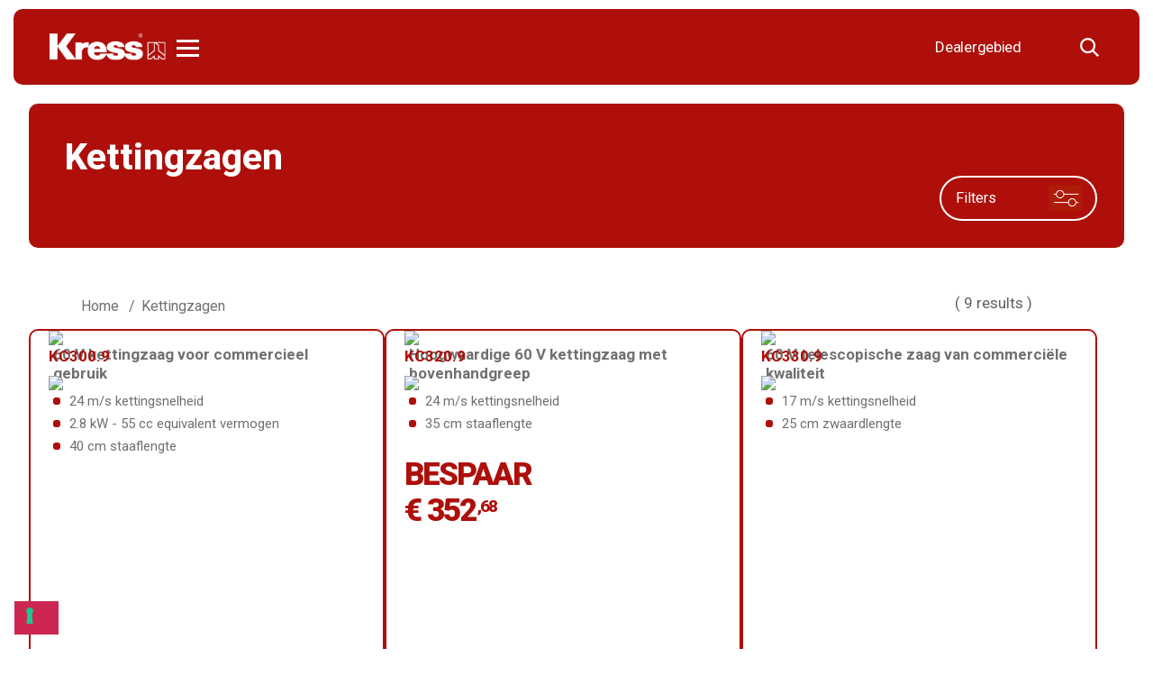

--- FILE ---
content_type: text/html; charset=UTF-8
request_url: https://www.kress.com/nl-be/kettingzagen/
body_size: 32994
content:


<!DOCTYPE html>
<html class="no-js" lang="nl-be">

<head>

<!-- DL + consent mode -->
<script>
  window.dataLayer = window.dataLayer || [];
  function gtag() {
    dataLayer.push(arguments);
  }
  gtag("consent", "default", {
    ad_storage: "denied",
    analytics_storage: "denied",
    functionality_storage: "denied",
    personalization_storage: "denied",
    security_storage: "denied",
    wait_for_update: 2000
  });
  gtag('set', 'url_passthrough', false);
  gtag("set", "ads_data_redaction", false);
</script>
<!--End DL + consent mode -->


























<!-- iubenda Cookie Solution -->
<script type="text/javascript">
var _iub = _iub || [];
_iub.csConfiguration = {"localConsentDomain":"www.kress.com","countryDetection":true,"enableUspr":true,"floatingPreferencesButtonDisplay":"bottom-right","lang":"nl","siteId":2664927,"whitelabel":false,"cookiePolicyId":87318160, "banner":{ "acceptButtonCaptionColor":"white","acceptButtonColor":"#0073CE","acceptButtonDisplay":true,"backgroundColor":"#000001","closeButtonRejects":true,"customizeButtonCaptionColor":"white","customizeButtonColor":"#212121","customizeButtonDisplay":true,"position":"float-top-center","rejectButtonCaptionColor":"white","rejectButtonColor":"#AAAAAAAA","rejectButtonDisplay":true,"textColor":"white" },

	callback: {
      onPreferenceExpressedOrNotNeeded: function (preference) {
        dataLayer.push({
          iubenda_ccpa_opted_out: _iub.cs.api.isCcpaOptedOut(),
        });
        if (!preference) {
          dataLayer.push({
            event: "iubenda_preference_not_needed",
          });
        } else {
          if (preference.consent === true) {
            dataLayer.push({
              event: "iubenda_consent_given",
            });
          } else if (preference.consent === false) {
            dataLayer.push({
              event: "iubenda_consent_rejected",
            });
          } else if (preference.purposes) {
            for (var purposeId in preference.purposes) {
              if (preference.purposes[purposeId]) {
                dataLayer.push({
                  event: "iubenda_consent_given_purpose_" + purposeId,
                });
              }
            }
          }
        }
      },
    },

};
</script>








<script type="text/javascript" src="//cdn.iubenda.com/cs/iubenda_cs.js" charset="UTF-8" async></script>
<script  src="https://cdn.iubenda.com/cs/iubenda_cs.js" charset="UTF-8" async></script>

<meta charset="UTF-8">
<meta name="viewport" content="width=device-width, initial-scale=1.0, maximum-scale=1.0, user-scalable=no" >

<link rel="profile" href="https://gmpg.org/xfn/11">

<meta name='robots' content='index, follow, max-image-preview:large, max-snippet:-1, max-video-preview:-1' />
	<style>img:is([sizes="auto" i], [sizes^="auto," i]) { contain-intrinsic-size: 3000px 1500px }</style>
	<link rel="alternate" hreflang="it-it" href="https://www.kress.com/it-it/motoseghe/" />
<link rel="alternate" hreflang="fr-fr" href="https://www.kress.com/fr-fr/tronconneuses/" />
<link rel="alternate" hreflang="nl-nl" href="https://www.kress.com/nl-nl/kettingzagen/" />
<link rel="alternate" hreflang="de-de" href="https://www.kress.com/de-de/kettensaegen/" />
<link rel="alternate" hreflang="en-gb" href="https://www.kress.com/en-gb/chainsaws/" />
<link rel="alternate" hreflang="es-es" href="https://www.kress.com/es-es/motosierras/" />
<link rel="alternate" hreflang="en-ca" href="https://www.kress.com/en-ca/chainsaws/" />
<link rel="alternate" hreflang="en-us" href="https://www.kress.com/en-us/chainsaws/" />
<link rel="alternate" hreflang="fr-ca" href="https://www.kress.com/fr-ca/tronconneuses/" />
<link rel="alternate" hreflang="fr-be" href="https://www.kress.com/fr-be/tronconneuses/" />
<link rel="alternate" hreflang="nl-be" href="https://www.kress.com/nl-be/kettingzagen/" />
<link rel="alternate" hreflang="sv-se" href="https://www.kress.com/sv-se/motorsagar/" />
<link rel="alternate" hreflang="es-us" href="https://www.kress.com/es-us/motosierras/" />
<link rel="alternate" hreflang="en-au" href="https://www.kress.com/en-au/chainsaws/" />
<link rel="alternate" hreflang="da-dk" href="https://www.kress.com/da-dk/kaedesave/" />
<link rel="alternate" hreflang="fr-ch" href="https://www.kress.com/fr-ch/tronconneuses/" />
<link rel="alternate" hreflang="de-at" href="https://www.kress.com/de-at/kettensaegen/" />
<link rel="alternate" hreflang="de-ch" href="https://www.kress.com/de-ch/kettensaegen/" />
<link rel="alternate" hreflang="en-ie" href="https://www.kress.com/en-ie/chainsaws/" />
<link rel="alternate" hreflang="it-ch" href="https://www.kress.com/it-ch/motoseghe/" />
<link rel="alternate" hreflang="de-lu" href="https://www.kress.com/de-lu/kettensaegen/" />
<link rel="alternate" hreflang="fr-lu" href="https://www.kress.com/fr-lu/tronconneuses/" />
<link rel="alternate" hreflang="pl-pl" href="https://www.kress.com/pl-pl/pilarki-lancuchowe/" />
<link rel="alternate" hreflang="fi-fi" href="https://www.kress.com/fi-fi/moottorisahat/" />
<link rel="alternate" hreflang="no-no" href="https://www.kress.com/no-no/motorsager/" />
<link rel="alternate" hreflang="en-my" href="https://www.kress.com/ms/chainsaws/" />
<link rel="alternate" hreflang="x-default" href="https://www.kress.com/en-gb/chainsaws/" />

<!-- Google Tag Manager for WordPress by gtm4wp.com -->
<script data-cfasync="false" data-pagespeed-no-defer>
	var gtm4wp_datalayer_name = "dataLayer";
	var dataLayer = dataLayer || [];
</script>
<!-- End Google Tag Manager for WordPress by gtm4wp.com -->
	<!-- This site is optimized with the Yoast SEO Premium plugin v26.5 (Yoast SEO v25.7) - https://yoast.com/wordpress/plugins/seo/ -->
	<title>Kettingzagen | Kress</title>
	<meta property="og:locale" content="nl_BE" />
	<meta property="og:type" content="article" />
	<meta property="og:title" content="Kettingzagen | Kress" />
	<meta property="og:url" content="https://www.kress.com/nl-be/kettingzagen/" />
	<meta property="og:site_name" content="Kress" />
	<meta property="og:image" content="https://www.kress.com/wp-content/uploads/2024/02/logo_long.png" />
	<meta property="og:image:width" content="1200" />
	<meta property="og:image:height" content="675" />
	<meta property="og:image:type" content="image/png" />
	<meta name="twitter:card" content="summary_large_image" />
	<script type="application/ld+json" class="yoast-schema-graph">{"@context":"https://schema.org","@graph":[{"@type":"CollectionPage","@id":"https://www.kress.com/nl-be/kettingzagen/","url":"https://www.kress.com/nl-be/kettingzagen/","name":"Kettingzagen | Kress","isPartOf":{"@id":"https://www.kress.com/de-de/#website"},"breadcrumb":{"@id":"https://www.kress.com/nl-be/kettingzagen/#breadcrumb"},"inLanguage":"nl-BE"},{"@type":"BreadcrumbList","@id":"https://www.kress.com/nl-be/kettingzagen/#breadcrumb","itemListElement":[{"@type":"ListItem","position":1,"name":"Home","item":"https://www.kress.com/nl-be/"},{"@type":"ListItem","position":2,"name":"Kettingzagen"}]},{"@type":"WebSite","@id":"https://www.kress.com/de-de/#website","url":"https://www.kress.com/de-de/","name":"Kress","description":"","publisher":{"@id":"https://www.kress.com/de-de/#organization"},"potentialAction":[{"@type":"SearchAction","target":{"@type":"EntryPoint","urlTemplate":"https://www.kress.com/de-de/?s={search_term_string}"},"query-input":{"@type":"PropertyValueSpecification","valueRequired":true,"valueName":"search_term_string"}}],"inLanguage":"nl-BE"},{"@type":"Organization","@id":"https://www.kress.com/de-de/#organization","name":"Kress","url":"https://www.kress.com/de-de/","logo":{"@type":"ImageObject","inLanguage":"nl-BE","@id":"https://www.kress.com/de-de/#/schema/logo/image/","url":"https://www.kress.com/wp-content/uploads/2024/02/logo.png","contentUrl":"https://www.kress.com/wp-content/uploads/2024/02/logo.png","width":696,"height":696,"caption":"Kress"},"image":{"@id":"https://www.kress.com/de-de/#/schema/logo/image/"}}]}</script>
	<!-- / Yoast SEO Premium plugin. -->


<link rel="alternate" type="application/rss+xml" title="Feed Kress &raquo; Kettingzagen Categorie" href="https://www.kress.com/nl-be/kettingzagen/feed/" />
<script type="text/javascript">
/* <![CDATA[ */
window._wpemojiSettings = {"baseUrl":"https:\/\/s.w.org\/images\/core\/emoji\/16.0.1\/72x72\/","ext":".png","svgUrl":"https:\/\/s.w.org\/images\/core\/emoji\/16.0.1\/svg\/","svgExt":".svg","source":{"concatemoji":"https:\/\/www.kress.com\/wp-includes\/js\/wp-emoji-release.min.js?ver=6.8.2"}};
/*! This file is auto-generated */
!function(s,n){var o,i,e;function c(e){try{var t={supportTests:e,timestamp:(new Date).valueOf()};sessionStorage.setItem(o,JSON.stringify(t))}catch(e){}}function p(e,t,n){e.clearRect(0,0,e.canvas.width,e.canvas.height),e.fillText(t,0,0);var t=new Uint32Array(e.getImageData(0,0,e.canvas.width,e.canvas.height).data),a=(e.clearRect(0,0,e.canvas.width,e.canvas.height),e.fillText(n,0,0),new Uint32Array(e.getImageData(0,0,e.canvas.width,e.canvas.height).data));return t.every(function(e,t){return e===a[t]})}function u(e,t){e.clearRect(0,0,e.canvas.width,e.canvas.height),e.fillText(t,0,0);for(var n=e.getImageData(16,16,1,1),a=0;a<n.data.length;a++)if(0!==n.data[a])return!1;return!0}function f(e,t,n,a){switch(t){case"flag":return n(e,"\ud83c\udff3\ufe0f\u200d\u26a7\ufe0f","\ud83c\udff3\ufe0f\u200b\u26a7\ufe0f")?!1:!n(e,"\ud83c\udde8\ud83c\uddf6","\ud83c\udde8\u200b\ud83c\uddf6")&&!n(e,"\ud83c\udff4\udb40\udc67\udb40\udc62\udb40\udc65\udb40\udc6e\udb40\udc67\udb40\udc7f","\ud83c\udff4\u200b\udb40\udc67\u200b\udb40\udc62\u200b\udb40\udc65\u200b\udb40\udc6e\u200b\udb40\udc67\u200b\udb40\udc7f");case"emoji":return!a(e,"\ud83e\udedf")}return!1}function g(e,t,n,a){var r="undefined"!=typeof WorkerGlobalScope&&self instanceof WorkerGlobalScope?new OffscreenCanvas(300,150):s.createElement("canvas"),o=r.getContext("2d",{willReadFrequently:!0}),i=(o.textBaseline="top",o.font="600 32px Arial",{});return e.forEach(function(e){i[e]=t(o,e,n,a)}),i}function t(e){var t=s.createElement("script");t.src=e,t.defer=!0,s.head.appendChild(t)}"undefined"!=typeof Promise&&(o="wpEmojiSettingsSupports",i=["flag","emoji"],n.supports={everything:!0,everythingExceptFlag:!0},e=new Promise(function(e){s.addEventListener("DOMContentLoaded",e,{once:!0})}),new Promise(function(t){var n=function(){try{var e=JSON.parse(sessionStorage.getItem(o));if("object"==typeof e&&"number"==typeof e.timestamp&&(new Date).valueOf()<e.timestamp+604800&&"object"==typeof e.supportTests)return e.supportTests}catch(e){}return null}();if(!n){if("undefined"!=typeof Worker&&"undefined"!=typeof OffscreenCanvas&&"undefined"!=typeof URL&&URL.createObjectURL&&"undefined"!=typeof Blob)try{var e="postMessage("+g.toString()+"("+[JSON.stringify(i),f.toString(),p.toString(),u.toString()].join(",")+"));",a=new Blob([e],{type:"text/javascript"}),r=new Worker(URL.createObjectURL(a),{name:"wpTestEmojiSupports"});return void(r.onmessage=function(e){c(n=e.data),r.terminate(),t(n)})}catch(e){}c(n=g(i,f,p,u))}t(n)}).then(function(e){for(var t in e)n.supports[t]=e[t],n.supports.everything=n.supports.everything&&n.supports[t],"flag"!==t&&(n.supports.everythingExceptFlag=n.supports.everythingExceptFlag&&n.supports[t]);n.supports.everythingExceptFlag=n.supports.everythingExceptFlag&&!n.supports.flag,n.DOMReady=!1,n.readyCallback=function(){n.DOMReady=!0}}).then(function(){return e}).then(function(){var e;n.supports.everything||(n.readyCallback(),(e=n.source||{}).concatemoji?t(e.concatemoji):e.wpemoji&&e.twemoji&&(t(e.twemoji),t(e.wpemoji)))}))}((window,document),window._wpemojiSettings);
/* ]]> */
</script>
<style id='wp-emoji-styles-inline-css' type='text/css'>

	img.wp-smiley, img.emoji {
		display: inline !important;
		border: none !important;
		box-shadow: none !important;
		height: 1em !important;
		width: 1em !important;
		margin: 0 0.07em !important;
		vertical-align: -0.1em !important;
		background: none !important;
		padding: 0 !important;
	}
</style>
<link rel='stylesheet' id='wp-block-library-css' href='https://www.kress.com/wp-includes/css/dist/block-library/style.min.css?ver=6.8.2' type='text/css' media='all' />
<style id='classic-theme-styles-inline-css' type='text/css'>
/*! This file is auto-generated */
.wp-block-button__link{color:#fff;background-color:#32373c;border-radius:9999px;box-shadow:none;text-decoration:none;padding:calc(.667em + 2px) calc(1.333em + 2px);font-size:1.125em}.wp-block-file__button{background:#32373c;color:#fff;text-decoration:none}
</style>
<style id='global-styles-inline-css' type='text/css'>
:root{--wp--preset--aspect-ratio--square: 1;--wp--preset--aspect-ratio--4-3: 4/3;--wp--preset--aspect-ratio--3-4: 3/4;--wp--preset--aspect-ratio--3-2: 3/2;--wp--preset--aspect-ratio--2-3: 2/3;--wp--preset--aspect-ratio--16-9: 16/9;--wp--preset--aspect-ratio--9-16: 9/16;--wp--preset--color--black: #000000;--wp--preset--color--cyan-bluish-gray: #abb8c3;--wp--preset--color--white: #ffffff;--wp--preset--color--pale-pink: #f78da7;--wp--preset--color--vivid-red: #cf2e2e;--wp--preset--color--luminous-vivid-orange: #ff6900;--wp--preset--color--luminous-vivid-amber: #fcb900;--wp--preset--color--light-green-cyan: #7bdcb5;--wp--preset--color--vivid-green-cyan: #00d084;--wp--preset--color--pale-cyan-blue: #8ed1fc;--wp--preset--color--vivid-cyan-blue: #0693e3;--wp--preset--color--vivid-purple: #9b51e0;--wp--preset--gradient--vivid-cyan-blue-to-vivid-purple: linear-gradient(135deg,rgba(6,147,227,1) 0%,rgb(155,81,224) 100%);--wp--preset--gradient--light-green-cyan-to-vivid-green-cyan: linear-gradient(135deg,rgb(122,220,180) 0%,rgb(0,208,130) 100%);--wp--preset--gradient--luminous-vivid-amber-to-luminous-vivid-orange: linear-gradient(135deg,rgba(252,185,0,1) 0%,rgba(255,105,0,1) 100%);--wp--preset--gradient--luminous-vivid-orange-to-vivid-red: linear-gradient(135deg,rgba(255,105,0,1) 0%,rgb(207,46,46) 100%);--wp--preset--gradient--very-light-gray-to-cyan-bluish-gray: linear-gradient(135deg,rgb(238,238,238) 0%,rgb(169,184,195) 100%);--wp--preset--gradient--cool-to-warm-spectrum: linear-gradient(135deg,rgb(74,234,220) 0%,rgb(151,120,209) 20%,rgb(207,42,186) 40%,rgb(238,44,130) 60%,rgb(251,105,98) 80%,rgb(254,248,76) 100%);--wp--preset--gradient--blush-light-purple: linear-gradient(135deg,rgb(255,206,236) 0%,rgb(152,150,240) 100%);--wp--preset--gradient--blush-bordeaux: linear-gradient(135deg,rgb(254,205,165) 0%,rgb(254,45,45) 50%,rgb(107,0,62) 100%);--wp--preset--gradient--luminous-dusk: linear-gradient(135deg,rgb(255,203,112) 0%,rgb(199,81,192) 50%,rgb(65,88,208) 100%);--wp--preset--gradient--pale-ocean: linear-gradient(135deg,rgb(255,245,203) 0%,rgb(182,227,212) 50%,rgb(51,167,181) 100%);--wp--preset--gradient--electric-grass: linear-gradient(135deg,rgb(202,248,128) 0%,rgb(113,206,126) 100%);--wp--preset--gradient--midnight: linear-gradient(135deg,rgb(2,3,129) 0%,rgb(40,116,252) 100%);--wp--preset--font-size--small: 13px;--wp--preset--font-size--medium: 20px;--wp--preset--font-size--large: 36px;--wp--preset--font-size--x-large: 42px;--wp--preset--spacing--20: 0.44rem;--wp--preset--spacing--30: 0.67rem;--wp--preset--spacing--40: 1rem;--wp--preset--spacing--50: 1.5rem;--wp--preset--spacing--60: 2.25rem;--wp--preset--spacing--70: 3.38rem;--wp--preset--spacing--80: 5.06rem;--wp--preset--shadow--natural: 6px 6px 9px rgba(0, 0, 0, 0.2);--wp--preset--shadow--deep: 12px 12px 50px rgba(0, 0, 0, 0.4);--wp--preset--shadow--sharp: 6px 6px 0px rgba(0, 0, 0, 0.2);--wp--preset--shadow--outlined: 6px 6px 0px -3px rgba(255, 255, 255, 1), 6px 6px rgba(0, 0, 0, 1);--wp--preset--shadow--crisp: 6px 6px 0px rgba(0, 0, 0, 1);}:where(.is-layout-flex){gap: 0.5em;}:where(.is-layout-grid){gap: 0.5em;}body .is-layout-flex{display: flex;}.is-layout-flex{flex-wrap: wrap;align-items: center;}.is-layout-flex > :is(*, div){margin: 0;}body .is-layout-grid{display: grid;}.is-layout-grid > :is(*, div){margin: 0;}:where(.wp-block-columns.is-layout-flex){gap: 2em;}:where(.wp-block-columns.is-layout-grid){gap: 2em;}:where(.wp-block-post-template.is-layout-flex){gap: 1.25em;}:where(.wp-block-post-template.is-layout-grid){gap: 1.25em;}.has-black-color{color: var(--wp--preset--color--black) !important;}.has-cyan-bluish-gray-color{color: var(--wp--preset--color--cyan-bluish-gray) !important;}.has-white-color{color: var(--wp--preset--color--white) !important;}.has-pale-pink-color{color: var(--wp--preset--color--pale-pink) !important;}.has-vivid-red-color{color: var(--wp--preset--color--vivid-red) !important;}.has-luminous-vivid-orange-color{color: var(--wp--preset--color--luminous-vivid-orange) !important;}.has-luminous-vivid-amber-color{color: var(--wp--preset--color--luminous-vivid-amber) !important;}.has-light-green-cyan-color{color: var(--wp--preset--color--light-green-cyan) !important;}.has-vivid-green-cyan-color{color: var(--wp--preset--color--vivid-green-cyan) !important;}.has-pale-cyan-blue-color{color: var(--wp--preset--color--pale-cyan-blue) !important;}.has-vivid-cyan-blue-color{color: var(--wp--preset--color--vivid-cyan-blue) !important;}.has-vivid-purple-color{color: var(--wp--preset--color--vivid-purple) !important;}.has-black-background-color{background-color: var(--wp--preset--color--black) !important;}.has-cyan-bluish-gray-background-color{background-color: var(--wp--preset--color--cyan-bluish-gray) !important;}.has-white-background-color{background-color: var(--wp--preset--color--white) !important;}.has-pale-pink-background-color{background-color: var(--wp--preset--color--pale-pink) !important;}.has-vivid-red-background-color{background-color: var(--wp--preset--color--vivid-red) !important;}.has-luminous-vivid-orange-background-color{background-color: var(--wp--preset--color--luminous-vivid-orange) !important;}.has-luminous-vivid-amber-background-color{background-color: var(--wp--preset--color--luminous-vivid-amber) !important;}.has-light-green-cyan-background-color{background-color: var(--wp--preset--color--light-green-cyan) !important;}.has-vivid-green-cyan-background-color{background-color: var(--wp--preset--color--vivid-green-cyan) !important;}.has-pale-cyan-blue-background-color{background-color: var(--wp--preset--color--pale-cyan-blue) !important;}.has-vivid-cyan-blue-background-color{background-color: var(--wp--preset--color--vivid-cyan-blue) !important;}.has-vivid-purple-background-color{background-color: var(--wp--preset--color--vivid-purple) !important;}.has-black-border-color{border-color: var(--wp--preset--color--black) !important;}.has-cyan-bluish-gray-border-color{border-color: var(--wp--preset--color--cyan-bluish-gray) !important;}.has-white-border-color{border-color: var(--wp--preset--color--white) !important;}.has-pale-pink-border-color{border-color: var(--wp--preset--color--pale-pink) !important;}.has-vivid-red-border-color{border-color: var(--wp--preset--color--vivid-red) !important;}.has-luminous-vivid-orange-border-color{border-color: var(--wp--preset--color--luminous-vivid-orange) !important;}.has-luminous-vivid-amber-border-color{border-color: var(--wp--preset--color--luminous-vivid-amber) !important;}.has-light-green-cyan-border-color{border-color: var(--wp--preset--color--light-green-cyan) !important;}.has-vivid-green-cyan-border-color{border-color: var(--wp--preset--color--vivid-green-cyan) !important;}.has-pale-cyan-blue-border-color{border-color: var(--wp--preset--color--pale-cyan-blue) !important;}.has-vivid-cyan-blue-border-color{border-color: var(--wp--preset--color--vivid-cyan-blue) !important;}.has-vivid-purple-border-color{border-color: var(--wp--preset--color--vivid-purple) !important;}.has-vivid-cyan-blue-to-vivid-purple-gradient-background{background: var(--wp--preset--gradient--vivid-cyan-blue-to-vivid-purple) !important;}.has-light-green-cyan-to-vivid-green-cyan-gradient-background{background: var(--wp--preset--gradient--light-green-cyan-to-vivid-green-cyan) !important;}.has-luminous-vivid-amber-to-luminous-vivid-orange-gradient-background{background: var(--wp--preset--gradient--luminous-vivid-amber-to-luminous-vivid-orange) !important;}.has-luminous-vivid-orange-to-vivid-red-gradient-background{background: var(--wp--preset--gradient--luminous-vivid-orange-to-vivid-red) !important;}.has-very-light-gray-to-cyan-bluish-gray-gradient-background{background: var(--wp--preset--gradient--very-light-gray-to-cyan-bluish-gray) !important;}.has-cool-to-warm-spectrum-gradient-background{background: var(--wp--preset--gradient--cool-to-warm-spectrum) !important;}.has-blush-light-purple-gradient-background{background: var(--wp--preset--gradient--blush-light-purple) !important;}.has-blush-bordeaux-gradient-background{background: var(--wp--preset--gradient--blush-bordeaux) !important;}.has-luminous-dusk-gradient-background{background: var(--wp--preset--gradient--luminous-dusk) !important;}.has-pale-ocean-gradient-background{background: var(--wp--preset--gradient--pale-ocean) !important;}.has-electric-grass-gradient-background{background: var(--wp--preset--gradient--electric-grass) !important;}.has-midnight-gradient-background{background: var(--wp--preset--gradient--midnight) !important;}.has-small-font-size{font-size: var(--wp--preset--font-size--small) !important;}.has-medium-font-size{font-size: var(--wp--preset--font-size--medium) !important;}.has-large-font-size{font-size: var(--wp--preset--font-size--large) !important;}.has-x-large-font-size{font-size: var(--wp--preset--font-size--x-large) !important;}
:where(.wp-block-post-template.is-layout-flex){gap: 1.25em;}:where(.wp-block-post-template.is-layout-grid){gap: 1.25em;}
:where(.wp-block-columns.is-layout-flex){gap: 2em;}:where(.wp-block-columns.is-layout-grid){gap: 2em;}
:root :where(.wp-block-pullquote){font-size: 1.5em;line-height: 1.6;}
</style>
<link rel='stylesheet' id='agile-store-locator-init-css' href='https://www.kress.com/wp-content/plugins/agile-store-locator/public/css/init.css?ver=5.0.3' type='text/css' media='all' />
<link rel='stylesheet' id='wcml-dropdown-0-css' href='//www.kress.com/wp-content/plugins/woocommerce-multilingual/templates/currency-switchers/legacy-dropdown/style.css?ver=5.5.1' type='text/css' media='all' />
<link rel='stylesheet' id='woocommerce-layout-css' href='https://www.kress.com/wp-content/plugins/woocommerce/assets/css/woocommerce-layout.css?ver=10.1.1' type='text/css' media='all' />
<link rel='stylesheet' id='woocommerce-smallscreen-css' href='https://www.kress.com/wp-content/plugins/woocommerce/assets/css/woocommerce-smallscreen.css?ver=10.1.1' type='text/css' media='only screen and (max-width: 768px)' />
<link rel='stylesheet' id='woocommerce-general-css' href='https://www.kress.com/wp-content/plugins/woocommerce/assets/css/woocommerce.css?ver=10.1.1' type='text/css' media='all' />
<style id='woocommerce-inline-inline-css' type='text/css'>
.woocommerce form .form-row .required { visibility: visible; }
</style>
<link rel='stylesheet' id='aws-pro-style-css' href='https://www.kress.com/wp-content/plugins/advanced-woo-search-pro/assets/css/common.min.css?ver=pro3.42' type='text/css' media='all' />
<link rel='stylesheet' id='wpml-legacy-horizontal-list-0-css' href='https://www.kress.com/wp-content/plugins/sitepress-multilingual-cms/templates/language-switchers/legacy-list-horizontal/style.min.css?ver=1' type='text/css' media='all' />
<style id='wpml-legacy-horizontal-list-0-inline-css' type='text/css'>
.wpml-ls-statics-footer a, .wpml-ls-statics-footer .wpml-ls-sub-menu a, .wpml-ls-statics-footer .wpml-ls-sub-menu a:link, .wpml-ls-statics-footer li:not(.wpml-ls-current-language) .wpml-ls-link, .wpml-ls-statics-footer li:not(.wpml-ls-current-language) .wpml-ls-link:link {color:#444444;background-color:#ffffff;}.wpml-ls-statics-footer .wpml-ls-sub-menu a:hover,.wpml-ls-statics-footer .wpml-ls-sub-menu a:focus, .wpml-ls-statics-footer .wpml-ls-sub-menu a:link:hover, .wpml-ls-statics-footer .wpml-ls-sub-menu a:link:focus {color:#000000;background-color:#eeeeee;}.wpml-ls-statics-footer .wpml-ls-current-language > a {color:#444444;background-color:#ffffff;}.wpml-ls-statics-footer .wpml-ls-current-language:hover>a, .wpml-ls-statics-footer .wpml-ls-current-language>a:focus {color:#000000;background-color:#eeeeee;}
</style>
<link rel='stylesheet' id='brands-styles-css' href='https://www.kress.com/wp-content/plugins/woocommerce/assets/css/brands.css?ver=10.1.1' type='text/css' media='all' />
<link rel='stylesheet' id='parent-css' href='https://www.kress.com/wp-content/themes/kress/style.css?v=2&#038;ver=6.8.2' type='text/css' media='all' />
<link rel='stylesheet' id='dearpdf-style-css' href='https://www.kress.com/wp-content/plugins/dearpdf-pro/assets/css/dearpdf.min.css?ver=2.0.71' type='text/css' media='all' />
<script type="text/javascript" id="wpml-cookie-js-extra">
/* <![CDATA[ */
var wpml_cookies = {"wp-wpml_current_language":{"value":"nl-be","expires":1,"path":"\/"}};
var wpml_cookies = {"wp-wpml_current_language":{"value":"nl-be","expires":1,"path":"\/"}};
/* ]]> */
</script>
<script type="text/javascript" src="https://www.kress.com/wp-content/plugins/sitepress-multilingual-cms/res/js/cookies/language-cookie.js?ver=476000" id="wpml-cookie-js" defer="defer" data-wp-strategy="defer"></script>
<script type="text/javascript" src="https://www.kress.com/wp-includes/js/jquery/jquery.min.js?ver=3.7.1" id="jquery-core-js"></script>
<script type="text/javascript" src="https://www.kress.com/wp-includes/js/jquery/jquery-migrate.min.js?ver=3.4.1" id="jquery-migrate-js"></script>
<script type="text/javascript" src="https://www.kress.com/wp-content/plugins/woocommerce/assets/js/jquery-blockui/jquery.blockUI.min.js?ver=2.7.0-wc.10.1.1" id="jquery-blockui-js" defer="defer" data-wp-strategy="defer"></script>
<script type="text/javascript" id="wc-add-to-cart-js-extra">
/* <![CDATA[ */
var wc_add_to_cart_params = {"ajax_url":"\/wp-admin\/admin-ajax.php?lang=nl-be","wc_ajax_url":"\/nl-be\/?wc-ajax=%%endpoint%%","i18n_view_cart":"Winkelwagen bekijken","cart_url":"https:\/\/www.kress.com\/nl-be\/","is_cart":"","cart_redirect_after_add":"no"};
/* ]]> */
</script>
<script type="text/javascript" src="https://www.kress.com/wp-content/plugins/woocommerce/assets/js/frontend/add-to-cart.min.js?ver=10.1.1" id="wc-add-to-cart-js" defer="defer" data-wp-strategy="defer"></script>
<script type="text/javascript" src="https://www.kress.com/wp-content/plugins/woocommerce/assets/js/js-cookie/js.cookie.min.js?ver=2.1.4-wc.10.1.1" id="js-cookie-js" defer="defer" data-wp-strategy="defer"></script>
<script type="text/javascript" id="woocommerce-js-extra">
/* <![CDATA[ */
var woocommerce_params = {"ajax_url":"\/wp-admin\/admin-ajax.php?lang=nl-be","wc_ajax_url":"\/nl-be\/?wc-ajax=%%endpoint%%","i18n_password_show":"Show password","i18n_password_hide":"Hide password"};
/* ]]> */
</script>
<script type="text/javascript" src="https://www.kress.com/wp-content/plugins/woocommerce/assets/js/frontend/woocommerce.min.js?ver=10.1.1" id="woocommerce-js" defer="defer" data-wp-strategy="defer"></script>
<link rel="https://api.w.org/" href="https://www.kress.com/nl-be/wp-json/" /><link rel="alternate" title="JSON" type="application/json" href="https://www.kress.com/nl-be/wp-json/wp/v2/product_cat/43374" /><link rel="EditURI" type="application/rsd+xml" title="RSD" href="https://www.kress.com/xmlrpc.php?rsd" />

<meta name="generator" content="WPML ver:4.7.6 stt:83,81,79,74,71,73,75,67,76,85,82,86,69,80,84,66,88,89,62,77,68,91,70,78,92,72;" />

<!-- Google Tag Manager for WordPress by gtm4wp.com -->
<!-- GTM Container placement set to automatic -->
<script data-cfasync="false" data-pagespeed-no-defer type="text/javascript">
	var dataLayer_content = {"pageTitle":"Kettingzagen | Kress","pagePostType":false,"pagePostType2":"tax-","pageCategory":[]};
	dataLayer.push( dataLayer_content );
</script>
<script data-cfasync="false" data-pagespeed-no-defer type="text/javascript">
(function(w,d,s,l,i){w[l]=w[l]||[];w[l].push({'gtm.start':
new Date().getTime(),event:'gtm.js'});var f=d.getElementsByTagName(s)[0],
j=d.createElement(s),dl=l!='dataLayer'?'&l='+l:'';j.async=true;j.src=
'//www.googletagmanager.com/gtm.js?id='+i+dl;f.parentNode.insertBefore(j,f);
})(window,document,'script','dataLayer','GTM-P5V3S9J');
</script>
<!-- End Google Tag Manager for WordPress by gtm4wp.com -->	<noscript><style>.woocommerce-product-gallery{ opacity: 1 !important; }</style></noscript>
	<script data-cfasync="false"> var dearPdfLocation = "https://www.kress.com/wp-content/plugins/dearpdf-pro/assets/"; var dearpdfWPGlobal = {"text":{"blank":""},"viewerType":"flipbook","is3D":true,"pageScale":"auto","height":"auto","mobileViewerType":"auto","backgroundColor":"transparent","backgroundImage":"","showDownloadControl":true,"sideMenuOverlay":true,"readDirection":"ltr","disableRange":false,"has3DCover":true,"enableSound":true,"color3DCover":"#777","controlsPosition":"bottom","rangeChunkSize":"524288","maxTextureSize":"3200","pageMode":"auto","singlePageMode":"auto","pdfVersion":"default","autoPDFLinktoViewer":false,"attachmentLightbox":"true","duration":"800","paddingLeft":"15","paddingRight":"15","paddingTop":"20","paddingBottom":"20","moreControls":"download,pageMode,startPage,endPage,sound","hideControls":""};</script>	<script>document.documentElement.className = document.documentElement.className.replace( 'no-js', 'js' );</script>
	
<link rel="preconnect" href="https://fonts.googleapis.com">
<link rel="preconnect" href="https://fonts.gstatic.com" crossorigin>
<link href="https://fonts.googleapis.com/css?family=Roboto:300,400,700,800,900" rel="stylesheet">

<script src="https://code.jquery.com/jquery-3.6.0.min.js" integrity="sha256-/xUj+3OJU5yExlq6GSYGSHk7tPXikynS7ogEvDej/m4=" crossorigin="anonymous"></script>

<link rel='stylesheet' type='text/css' href='https://www.kress.com/wp-content/themes/kress/custom/custom-bootstrap.css'>
<link rel='stylesheet' type='text/css' href='https://www.kress.com/wp-content/themes/kress/custom/custom-header_new.css'>
<link rel='stylesheet' type='text/css' href='https://www.kress.com/wp-content/themes/kress/custom/custom-general.css'>
<link rel='stylesheet' type='text/css' href='https://www.kress.com/wp-content/themes/kress/custom/custom-footer.css'>
<link rel='stylesheet' type='text/css' href='https://www.kress.com/wp-content/themes/kress/custom/custom-store.css'>
<link rel='stylesheet' type='text/css' href='https://www.kress.com/wp-content/themes/kress/custom/custom-woocommerce.css'>
<link rel='stylesheet' type='text/css' href='https://www.kress.com/wp-content/themes/kress/custom/my-custom-store.css'>
<link rel='stylesheet' type='text/css' href='https://www.kress.com/wp-content/themes/kress/custom/my-custom-store-1.css'>
<link rel='stylesheet' type='text/css' href='https://www.kress.com/wp-content/themes/kress/custom/custom-blog.css'>
<link rel='stylesheet' type='text/css' href='https://www.kress.com/wp-content/themes/kress/custom/custom-calculator.css'>
<link rel='stylesheet' type='text/css' href='https://www.kress.com/wp-content/themes/kress/custom/custom-new-menu-1.css'>
<link rel='stylesheet' type='text/css' href='https://www.kress.com/wp-content/themes/kress/custom/touchTouch.css'>

<link rel='stylesheet' type='text/css' href='https://www.kress.com/wp-content/themes/kress/custom/slick-theme.css'>
<link rel='stylesheet' type='text/css' href='https://www.kress.com/wp-content/themes/kress/custom/slick.css'>
<script type="text/javascript" src="//cdn.jsdelivr.net/npm/slick-carousel@1.8.1/slick/slick.min.js"></script>

<link rel='stylesheet' type='text/css' href='https://www.kress.com/wp-content/themes/kress/custom/responsive-13.css'>
<link rel='stylesheet' type='text/css' href='https://www.kress.com/wp-content/themes/kress/custom/responsive-new-menu-6.css'>
<link rel='stylesheet' type='text/css' href='https://www.kress.com/wp-content/themes/kress/custom/custom-blog-responsive-1.css'>


<link rel="stylesheet" type="text/css" href='https://www.kress.com/wp-content/themes/kress/custom/storelocator.css'>
<link rel='stylesheet' type='text/css' href='https://cdnjs.cloudflare.com/ajax/libs/font-awesome/6.6.0/css/all.min.css'>

<link href="https://unpkg.com/aos@2.3.1/dist/aos.css" rel="stylesheet">
<script src="https://unpkg.com/aos@2.3.1/dist/aos.js"></script>
<script>
jQuery(document).ready( function() {
	AOS.init({
		duration: 1000,
	});
});
</script>

<link rel="apple-touch-icon" sizes="57x57" href="/favicon/apple-icon-57x57.png">
<link rel="apple-touch-icon" sizes="60x60" href="/favicon/apple-icon-60x60.png">
<link rel="apple-touch-icon" sizes="72x72" href="/favicon/apple-icon-72x72.png">
<link rel="apple-touch-icon" sizes="76x76" href="/favicon/apple-icon-76x76.png">
<link rel="apple-touch-icon" sizes="114x114" href="/favicon/apple-icon-114x114.png">
<link rel="apple-touch-icon" sizes="120x120" href="/favicon/apple-icon-120x120.png">
<link rel="apple-touch-icon" sizes="144x144" href="/favicon/apple-icon-144x144.png">
<link rel="apple-touch-icon" sizes="152x152" href="/favicon/apple-icon-152x152.png">
<link rel="apple-touch-icon" sizes="180x180" href="/favicon/apple-icon-180x180.png">
<link rel="icon" type="image/png" sizes="192x192"  href="/favicon/android-icon-192x192.png">
<link rel="icon" type="image/png" sizes="32x32" href="/favicon/favicon-32x32.png">
<link rel="icon" type="image/png" sizes="96x96" href="/favicon/favicon-96x96.png">
<link rel="icon" type="image/png" sizes="16x16" href="/favicon/favicon-16x16.png">
<link rel="manifest" href="/favicon/manifest.json">
<meta name="msapplication-TileColor" content="#ffffff">
<meta name="msapplication-TileImage" content="/favicon/ms-icon-144x144.png">
<meta name="theme-color" content="#ffffff">
<script>
jQuery(document).ready( function() {
	jQuery(function () {
	  jQuery(".wpcf7-form-control-wrap[data-name='brands-carried'] .wpcf7-select").change(function() {
	    var val =jQuery(this).val();
	    if(val.indexOf("Other") >= 0) {
	        jQuery(".row.hide-input").show();
	    }
	    else {
	        jQuery(".row.hide-input").hide();
	    }
	  });
	});

	jQuery("input[value='Other']").click(function() {
		 jQuery(".row.hide-input").toggle();
	});
});
</script>

<script>
jQuery(document).ready( function() {
	jQuery('.wpcf7-numbers-only').keyup(function () {
	    this.value = this.value.replace(/[^0-9\.]/g,'');
	});
});
</script>

<script>
jQuery(document).ready( function() {

	jQuery('p').each(function() {
	  var str = jQuery(this).html();
	  str = str.replace('m3/h', 'm<sup>3<\/sup>/h');
	  jQuery(this).html(str);
	});

	jQuery('p').each(function() {
	  var str = jQuery(this).html();
	  str = str.replace('RTKn', 'RTK<sup>n<\/sup>');
	  jQuery(this).html(str);
	});

	jQuery('a').each(function() {
	  var str01 = jQuery(this).html();
	  str01 = str01.replace('RTKn', 'RTK<sup>n<\/sup>');
	  jQuery(this).html(str01);
	});

	jQuery('a').each(function() {
	  var str01 = jQuery(this).html();
	  str01 = str01.replace('m3/h', 'm<sup>3<\/sup>/h');
	  jQuery(this).html(str01);
	});

	jQuery('h2').each(function() {
	  var str02 = jQuery(this).html();
	  str02 = str02.replace('RTKn', 'RTK<sup>n<\/sup>');
	  jQuery(this).html(str02);
	});

	jQuery('h2').each(function() {
	  var str02 = jQuery(this).html();
	  str02 = str02.replace('m3/h', 'm<sup>3<\/sup>/h');
	  jQuery(this).html(str02);
	});

	jQuery('span').each(function() {
	  var str03 = jQuery(this).html();
	  str03 = str03.replace('RTKn', 'RTK<sup>n<\/sup>');
	  jQuery(this).html(str03);
	});

	jQuery('span').each(function() {
	  var str03 = jQuery(this).html();
	  str03 = str03.replace('m3/h', 'm<sup>3<\/sup>/h');
	  jQuery(this).html(str03);
	});

	jQuery('h3').each(function() {
	  var str04 = jQuery(this).html();
	  str04 = str04.replace('RTKn', 'RTK<sup>n<\/sup>');
	  jQuery(this).html(str04);
	});

	jQuery('h3').each(function() {
	  var str04 = jQuery(this).html();
	  str04 = str04.replace('m3/h', 'm<sup>3<\/sup>/h');
	  jQuery(this).html(str04);
	});

	jQuery('h4').each(function() {
	  var str05 = jQuery(this).html();
	  str05 = str05.replace('RTKn', 'RTK<sup>n<\/sup>');
	  jQuery(this).html(str05);
	});

	jQuery('h4').each(function() {
	  var str05 = jQuery(this).html();
	  str05 = str05.replace('m3/h', 'm<sup>3<\/sup>/h');
	  jQuery(this).html(str05);
	});

	jQuery('p').each(function() {
	  var str = jQuery(this).html();
	  str = str.replace('CO2', 'CO<sub>2<\/sub>');
	  jQuery(this).html(str);
	});

	jQuery('h2').each(function() {
	  var str = jQuery(this).html();
	  str = str.replace('CO2', 'CO<sub>2<\/sub>');
	  jQuery(this).html(str);
	});

	jQuery('td').each(function() {
	  var str = jQuery(this).html();
	  str = str.replace('CO2', 'CO<sub>2<\/sub>');
	  jQuery(this).html(str);
	});

	jQuery('td').each(function() {
	  var str = jQuery(this).html();
	  str = str.replace('m3/h', 'm3/h', 'm<sup>3<\/sup>/h');
	  jQuery(this).html(str);
	});

});
</script>

<script>
	jQuery(document).ready( function() {
		//console.log('attivo');
		jQuery("p .open-popup").click(function() {
			console.log('click');
			jQuery('#popup.background-popup-simple').fadeToggle();
		});
		jQuery(".background-popup-simple .close-popup").click(function() {
			jQuery('#popup.background-popup-simple').fadeToggle();
		});
	});
</script>



<script>
	jQuery(document).ready( function() {
		jQuery(".aws-search-form").submit(function (e) {
			//stop submitting the form to see the disabled button effect
            e.preventDefault();
		});

		jQuery("#search-button").click(function() {
			jQuery(".aws-search-form").submit(function (e) {
				//stop submitting the form to see the disabled button effect
	            e.preventDefault();
			});
		});
	});
</script>






</head>

	<body class="archive tax-product_cat term-kettingzagen term-43374 wp-custom-logo wp-theme-kress theme-kress woocommerce woocommerce-page woocommerce-no-js has-no-pagination not-showing-comments hide-avatars footer-top-hidden reduced-spacing">
		
<!-- GTM Container placement set to automatic -->
<!-- Google Tag Manager (noscript) -->
				<noscript><iframe src="https://www.googletagmanager.com/ns.html?id=GTM-P5V3S9J" height="0" width="0" style="display:none;visibility:hidden" aria-hidden="true"></iframe></noscript>
<!-- End Google Tag Manager (noscript) -->
<header id="site-header" class="header-footer-group">

<div class="header-inner section-inner">

    <div class="header-titles-wrapper padding-vertical-head">
        <div class="header-titles">
            <div class="site-logo faux-heading"><a href="https://www.kress.com/nl-be/" class="custom-logo-link" rel="home"><img width="185" height="43" src="https://www.kress.com/wp-content/uploads/2024/02/cropped-kress_logo@2x.png" class="custom-logo" alt="Kress" decoding="async" /></a><span class="screen-reader-text">Kress</span></div>        </div>
        <div>
            <div class="toggle-menu">
                <div class="hamburger-icon" id="icon">
                    <div class="icon-1" id="a"></div>
                    <div class="icon-2" id="b"></div>
                    <div class="icon-3" id="c"></div>
                    <div class="clear"></div>
                </div>
            </div>
        </div><!-- .header-titles -->

    </div><!-- .header-titles-wrapper -->




    <div class="action-user padding-vertical-head">				
        <ul class="display-lang">
                        <li><a href="https://eudp.kresspartner.com/login/third-party" target="_blank" class="button-li-menu" style="background:none !important">Dealergebied</a></li>
                        <li id="people-button"><img src="https://www.kress.com/wp-content/uploads/custom/user.svg" /></li>
            <li id="search-button"><img src="https://www.kress.com/wp-content/uploads/custom/lences.svg" /></li>
            
        </ul>
    </div>


    <div class="menu-mobile">
        <div>
            <div>

                <ul class="menu primo-livello first-component">

                    <li id="menu_01" class="menu-item menu-item-type-custom menu-item-object-custom menu-item-has-children">
                        <span class="open-secondo-livello">Robotmaaiers</span>
                                                
                        <ul class="sub-menu secondo-livello second-component">

                            <a href="javascript:goBack1()" class="back-menu-secondo"><img src="https://www.kress.com/wp-content/uploads/custom/back.png" /></a>
                            
                            <li class="menu-item menu-item-type-custom menu-item-object-custom">
                                <a href="https://www.kress.com/nl-be/rtkn-zonder-grensdraad/">RTK<sup>n</sup>-technologie</a>
                            </li>
                            <li class="menu-item menu-item-type-custom menu-item-object-custom ">
                                <a href="https://www.kress.com/nl-be/zakelijke-oplossing-voor-robotmaaier">Zakelijke oplossingen</a>
                            </li>
                                                          <li class="menu-item menu-item-type-custom menu-item-object-custom separatedlevel">
                                <a href="https://www.kress.com/nl-be/golfbaan/">Golfbaan</a>
                              </li>
                                                                                                                        <li class="menu-item menu-item-type-custom menu-item-object-custom">

                                                                     <a href="https://www.kress.com/nl-be/robot-grasmaaiers/" title="Robot grasmaaiers">Robot grasmaaiers</a> 
                                                                </li>
                                                                                                                            <li class="menu-item menu-item-type-custom menu-item-object-custom">

                                                                     <a href="https://www.kress.com/nl-be/accessoires-voor-robotmaaiers/" title="Accessoires voor robotmaaiers">Accessoires voor robotmaaiers</a> 
                                                                </li>
                                                                                        

                            <img class="icon-logo-menu" src="https://www.kress.com/wp-content/uploads/custom/logo-sub-menu.png" />
                        </ul>
                    </li>

                    <li id="menu_02" class="menu-item menu-item-type-custom menu-item-object-custom menu-item-has-children">
                        <span class="open-secondo-livello">Tuiniergereedschap</span>
                                                <ul class="sub-menu secondo-livello">
                            <a href="javascript:goBack1()" class="back-menu-secondo"><img src="https://www.kress.com/wp-content/uploads/custom/back.png" /></a>
                            <li class="menu-item menu-item-type-custom">
                                <a href="https://www.kress.com/nl-be/8-minuten-snelste-batterijlading/">CyberSystem-technologie</a>
                            </li>
                          
                            <li class="menu-item menu-item-type-custom separatedlevel">
                                <a href="https://www.kress.com/nl-be/bedrijfsoplossingen-voor-tuiniers">Zakelijke oplossingen</a>
                            </li>

                          
                          
                                        

                                                       
                                                
                                                                                                          
                                                                                
                                        <li class="menu-item menu-item-type-custom menu-item-object-custom  ">
                                       
                                           
                                                                                                <a href="https://www.kress.com/nl-be/grasmaaiers2/" title="Grasmaaiers">Grasmaaiers</a>
                                                
                                                                                        
                                            
                                        </li>
                                                                                                                    
                                                                                                          
                                                                                
                                        <li class="menu-item menu-item-type-custom menu-item-object-custom  ">
                                       
                                           
                                                                                                <a href="https://www.kress.com/nl-be/grastrimmers/" title="Grastrimmers">Grastrimmers</a>
                                                
                                                                                        
                                            
                                        </li>
                                                                                                                    
                                                                                
                                                                                                          
                                                                                
                                        <li class="menu-item menu-item-type-custom menu-item-object-custom  ">
                                       
                                           
                                                                                                <a href="https://www.kress.com/nl-be/heggenscharen/" title="Heggenschaar">Heggenschaar</a>
                                                
                                                                                        
                                            
                                        </li>
                                                                                                                    
                                                                                                          
                                                                                
                                        <li class="menu-item menu-item-type-custom menu-item-object-custom  ">
                                       
                                           
                                                                                                <a href="https://www.kress.com/nl-be/kettingzagen/" title="Kettingzagen">Kettingzagen</a>
                                                
                                                                                        
                                            
                                        </li>
                                                                                                                    
                                                                                                          
                                                                                
                                        <li class="menu-item menu-item-type-custom menu-item-object-custom  ">
                                       
                                           
                                                                                                <a href="https://www.kress.com/nl-be/bladblazers/" title="Bladblazers">Bladblazers</a>
                                                
                                                                                        
                                            
                                        </li>
                                                                                                                    
                                                                                
                                                                                
                                                                                                          
                                       

                                        <li class="menu-item menu-item-type-custom menu-item-object-custom">
                                                                                            <span id="open-menu_1" class="open-terzo-livello" rel="sub_menu_1">Accu’s en laders</span>
                                                                                        <ul id="sub_menu_1" class="sub-menu terzo-livello third-component">
                                                <a href="javascript:goBack2()" class="back-menu-terzo" ><img src="https://www.kress.com/wp-content/uploads/custom/back.png" /></a>

                                                                                                                                                                                                                                                                            <li class="menu-item menu-item-type-custom menu-item-object-custom">
                                                                                                                        <a href="https://www.kress.com/nl-be/cybersystem/cybersystem2/" title="CyberSystem">CyberSystem</a>

                                                                                                                    </li>
                                                                                                                                                                                                                                                                                                                                                                                                                                                <li class="menu-item menu-item-type-custom menu-item-object-custom">
                                                                                                                        <a href="https://www.kress.com/nl-be/20-v-60-v-batterijen-en-laders/60-v-batterijen-en-laders/" title="60 V batterijen en laders">60 V batterijen en laders</a>

                                                                                                                    </li>
                                                                                                                                                                                                                                                                                                                                                                                                                                                <li class="menu-item menu-item-type-custom menu-item-object-custom">
                                                                                                                        <a href="https://www.kress.com/nl-be/20-v-60-v-batterijen-en-laders/20-v-batterijen-en-laders/" title="20 V batterijen en laders">20 V batterijen en laders</a>

                                                                                                                    </li>
                                                                                                                                                                                                                                                                                                                                                                                                                                                <li class="menu-item menu-item-type-custom menu-item-object-custom">
                                                                                                                        <a href="https://www.kress.com/nl-be/batterijen-en-laders/accessoires-voor-batterijen-en-opladers/" title="Accessoires voor accu’s en laders">Accessoires voor accu’s en laders</a>

                                                                                                                    </li>
                                                                                                                                                                                                                    
                                                <img class="icon-logo-menu" src="https://www.kress.com/wp-content/uploads/custom/logo-sub-menu.png" />
                                            </ul>
                                        </li>
                                                                                                                    
                                                                                                          
                                       

                                        <li class="menu-item menu-item-type-custom menu-item-object-custom">
                                                                                            <span id="open-menu_2" class="open-terzo-livello" rel="sub_menu_2">Accessoires</span>
                                                                                        <ul id="sub_menu_2" class="sub-menu terzo-livello third-component">
                                                <a href="javascript:goBack2()" class="back-menu-terzo" ><img src="https://www.kress.com/wp-content/uploads/custom/back.png" /></a>

                                                                                                                                                                                                                                                                            <li class="menu-item menu-item-type-custom menu-item-object-custom">
                                                                                                                        <a href="https://www.kress.com/nl-be/accessoires/accessoires-voor-grasmaaiers/" title="Accessoires voor grasmaaiers">Accessoires voor grasmaaiers</a>

                                                                                                                    </li>
                                                                                                                                                                                                                                                                                                                                                                                                                                                <li class="menu-item menu-item-type-custom menu-item-object-custom">
                                                                                                                        <a href="https://www.kress.com/nl-be/accessoires/accessoires-voor-grastrimmers/" title="Accessoires voor grastrimmers">Accessoires voor grastrimmers</a>

                                                                                                                    </li>
                                                                                                                                                                                                                                                                                                                                                                                                                                                <li class="menu-item menu-item-type-custom menu-item-object-custom">
                                                                                                                        <a href="https://www.kress.com/nl-be/accessoires/accessoires-voor-heggenscharen/" title="Accessoires voor heggenscharen">Accessoires voor heggenscharen</a>

                                                                                                                    </li>
                                                                                                                                                                                                                                                                                                                                                                                                                                                <li class="menu-item menu-item-type-custom menu-item-object-custom">
                                                                                                                        <a href="https://www.kress.com/nl-be/accessoires/accessoires-voor-kettingzagen/" title="Accessoires voor kettingzagen">Accessoires voor kettingzagen</a>

                                                                                                                    </li>
                                                                                                                                                                                                                                                                                                                                                                                                                                                <li class="menu-item menu-item-type-custom menu-item-object-custom">
                                                                                                                        <a href="https://www.kress.com/nl-be/batterijen-en-laders/accessoires-voor-batterijen-en-opladers/" title="Accessoires voor accu’s en laders">Accessoires voor accu’s en laders</a>

                                                                                                                    </li>
                                                                                                                                                                                                                    
                                                <img class="icon-logo-menu" src="https://www.kress.com/wp-content/uploads/custom/logo-sub-menu.png" />
                                            </ul>
                                        </li>
                                                                                                                    
                                                                                                          
                                                                                
                                        <li class="menu-item menu-item-type-custom menu-item-object-custom  separatedleveltop">
                                       
                                           
                                                                                                <a href="https://www.kress.com/nl-be/60-v-commercieel/" title="60 V Commercial">60 V Commercial</a>
                                                
                                                                                        
                                            
                                        </li>
                                                                                                                    
                                                                                                          
                                                                                
                                        <li class="menu-item menu-item-type-custom menu-item-object-custom  ">
                                       
                                           
                                                                                                <a href="https://www.kress.com/nl-be/60-v-professioneel/" title="60 V-assortiment">60 V-assortiment</a>
                                                
                                                                                        
                                            
                                        </li>
                                                                                                                    
                                                                                                          
                                                                                
                                        <li class="menu-item menu-item-type-custom menu-item-object-custom  ">
                                       
                                           
                                                                                                <a href="https://www.kress.com/nl-be/bereik-40-v/" title="40 V-assortiment">40 V-assortiment</a>
                                                
                                                                                        
                                            
                                        </li>
                                                                                                                          
                            

                            <img class="icon-logo-menu" src="https://www.kress.com/wp-content/uploads/custom/logo-sub-menu.png" />
                        </ul>
                    </li>

                   
                 
                    <li class="last-li menu-item menu-item-type-custom menu-item-object-custom">
                        <a href="https://www.kress.com/nl-be/conversion-bulletin/">The Conversion Bulletin</a>
                    </li>
                    

                    <li class=" menu-item menu-item-type-custom menu-item-object-custom">
                        <a href="https://www.kress.com/nl-be/productregistratie/">Registreer uw product</a>
                    </li>

                    
                    
                        <li class=" menu-item menu-item-type-custom menu-item-object-custom">
                            <a href="https://www.kress.com/nl-be/aanbiedingen-en-promoties/">Aanbiedingen en promoties</a>
                        </li>
                    

                  
                    
                    
                    <li id="dealer-locator" class="menu-item menu-item-type-post_type menu-item-object-page">
                        <a href="https://www.kress.com/nl-be/winkelzoeker/">Dealerzoekfunctie</a>
                    </li>
                    <!--<li class="menu-item menu-item-type-post_type menu-item-object-page">
                        <a href="https://www.kress.com/nl-be/productregistratie/">Ondersteuning</a>
                    </li>-->
                    <!--<li class="menu-item menu-item-type-custom menu-item-object-custom">
                        <a href="#">Learn & discover</a>
                    </li>-->
                    
                                                                <li class="last-li menu-item menu-item-type-custom menu-item-object-custom">
                          <a href="https://www.kress.com/nl-be/dealer-worden/">Dealer worden</a>
                      </li>
                                          
                    <img class="icon-logo-menu" src="https://www.kress.com/wp-content/uploads/custom/logo-sub-menu.png" />
                </ul>





            </div>
        </div>
    </div>

</div><!-- .header-inner -->


</header><!-- #site-header -->



<!----------------POPUP SEARCH HEADER------------------>
<script>
jQuery(document).ready(function() {

    jQuery('.open-secondo-livello').removeClass('active');
    jQuery('.open-terzo-livello').removeClass('active');
    jQuery(".open-sublang").click(function() {
        jQuery('.subopen-lang').slideToggle();
        jQuery('.header--nav .box-language .open-sublang .fa').toggleClass('rotate-180');
    });


    jQuery("#search-button").click(function() {
        jQuery('#search-background').show();
        jQuery('body').addClass('overflow-hidden');
    });

    jQuery(".popup-search .fas").click(function() {
        jQuery('#search-background').hide();
        jQuery('body').removeClass('overflow-hidden');
    });

    jQuery("#menu_01 .open-secondo-livello").click(function() {
        jQuery('.open-secondo-livello').removeClass('active');
        jQuery('#menu_01 .open-secondo-livello').addClass('active');
        jQuery('#menu_02 .sub-menu.secondo-livello').hide();
        jQuery('#menu_03 .sub-menu.secondo-livello').hide();
        jQuery('#menu_deals .sub-menu.secondo-livello').hide();
        jQuery('#menu_01 .sub-menu.secondo-livello').fadeToggle();
    });

    jQuery("#menu_02 .open-secondo-livello").click(function() {
        jQuery('.open-secondo-livello').removeClass('active');
        jQuery('#menu_02 .open-secondo-livello').addClass('active');
        jQuery('#menu_01 .sub-menu.secondo-livello').hide();
        jQuery('#menu_03 .sub-menu.secondo-livello').hide();
        jQuery('#menu_deals .sub-menu.secondo-livello').hide();
        jQuery('#menu_02 .sub-menu.secondo-livello').fadeToggle();
    });

    jQuery("#menu_03 .open-secondo-livello").click(function() {
        jQuery('.open-secondo-livello').removeClass('active');
        jQuery('#menu_03 .open-secondo-livello').addClass('active');
        jQuery('#menu_01 .sub-menu.secondo-livello').hide();
        jQuery('#menu_02 .sub-menu.secondo-livello').hide();
        jQuery('#menu_deals .sub-menu.secondo-livello').hide();
        jQuery('#menu_03 .sub-menu.secondo-livello').fadeToggle();
    });

    jQuery("#menu_deals .open-secondo-livello").click(function() {
        jQuery('.open-secondo-livello').removeClass('active');
        jQuery('#menu_deals .open-secondo-livello').addClass('active');
        jQuery('#menu_01 .sub-menu.secondo-livello').hide();
        jQuery('#menu_02 .sub-menu.secondo-livello').hide();
        jQuery('#menu_03 .sub-menu.secondo-livello').hide();
        jQuery('#menu_deals .sub-menu.secondo-livello').fadeToggle();
    });

    jQuery("#dealer-locator").click(function() {
        jQuery('#menu_01 .sub-menu.secondo-livello').hide();
        jQuery('#menu_02 .sub-menu.secondo-livello').hide();
        jQuery('#menu_03 .sub-menu.secondo-livello').hide();
        jQuery('#menu_deals .sub-menu.secondo-livello').hide();
        jQuery('.menu-mobile').hide();
    });

    jQuery(".open-terzo-livello").click(function() {
        jQuery('#menu_02 .sub-menu.terzo-livello').hide();
        var SubMenuTerzo = jQuery(this).attr('rel');
        jQuery('.open-terzo-livello').removeClass('active');
        jQuery(this).addClass('active');
        jQuery('#'+SubMenuTerzo).fadeToggle();
    });

});



var icon = document.getElementById("icon");
var icon1 = jQuery("#a");
var icon2 = jQuery("#b");
var icon3 = jQuery("#c");
var nav = document.querySelector('.menu-mobile');
var blue = document.getElementById("blue");

icon.addEventListener('click', function() {
    icon1.toggleClass('a');
    icon2.toggleClass('c');
    icon3.toggleClass('b');
    jQuery('.open-secondo-livello').removeClass('active');
    jQuery('.open-terzo-livello').removeClass('active');
    jQuery('.sub-menu').hide();
    if (jQuery(window).width() < 495) {
        jQuery('body').toggleClass('overflow-hidden');
        jQuery('.menu-mobile').slideToggle();
    }
    else {
        jQuery('.menu-mobile').fadeToggle();
    }
});

document.addEventListener('click', function(event) {
    var $div = jQuery(event.target);
    if (!nav.contains(event.target) && !icon.contains(event.target) && jQuery('.menu-mobile').is(':visible') ) {
        icon1.removeClass('a');
        icon2.removeClass('c');
        icon3.removeClass('b');
        jQuery('.open-secondo-livello').removeClass('active');
        jQuery('.open-terzo-livello').removeClass('active');
        jQuery('.sub-menu').hide();
        jQuery('.menu-mobile').hide();
    }
});


var prevScrollpos = window.pageYOffset;
window.onscroll = function() {
    var currentScrollPos = window.pageYOffset;
    if (prevScrollpos < currentScrollPos || currentScrollPos < 50) {
        document.querySelector("#site-header").classList.remove("pinned");
    } else if (prevScrollpos > currentScrollPos  && currentScrollPos > 150) {
        document.querySelector("#site-header").classList.add("pinned");
    }
    prevScrollpos = currentScrollPos;
};

function goBack1 () {
    widthDev = jQuery(window).width() +150;
    jQuery('#menu_01 .sub-menu.secondo-livello, #menu_02 .sub-menu.secondo-livello, #menu_03 .sub-menu.secondo-livello').animate(
        { opacity: "0",
            left: "-="+widthDev
        }, 500,  function() {
        jQuery(this).hide();

        if (jQuery(window).width() < 495) {
            jQuery(this).css("left", "10px");
        }
        else {
            jQuery(this).css("left", "-10px");
        }
        jQuery(this).css("opacity", "1");
    });
}

function goBack2 () {
    widthDev = jQuery(window).width() +150;
    jQuery('#menu_01 .sub-menu.terzo-livello, #menu_02 .sub-menu.terzo-livello, #menu_03 .sub-menu.terzo-livello').animate(
        { opacity: "0",
            left: "-="+widthDev
        }, 500,  function() {
        jQuery(this).hide();
        if (jQuery(window).width() < 495) {
            jQuery(this).css("left", "10px");
        }
        else {
            jQuery(this).css("left", "-10px");
        }
        jQuery(this).css("opacity", "1");
    });

}

</script>
<link rel='stylesheet' type='text/css' href='https://www.kress.com/wp-content/themes/kress/custom/listing-01_new.css'>

<!--------------------------------------->
<!------------DATI STRUTTURA------------->
<div itemscope itemtype="https://schema.org/ItemList" style="display: none;">

<div itemprop="itemListElement" itemscope itemtype="https://schema.org/Product">
	<meta itemprop="name" content="" />
	<meta itemprop="description" content="" />
	<meta itemprop="category" content="Kettingzagen" />
	<div itemprop="brand" itemtype="https://schema.org/Brand" itemscope>
		<meta itemprop="name" content="Kress" />
	</div>
	<meta itemprop="sku" content="" />
	<meta itemprop="gtin14" content="" />
</div>
<div itemprop="itemListElement" itemscope itemtype="https://schema.org/Product">
	<meta itemprop="name" content="" />
	<meta itemprop="description" content="" />
	<meta itemprop="category" content="Kettingzagen" />
	<div itemprop="brand" itemtype="https://schema.org/Brand" itemscope>
		<meta itemprop="name" content="Kress" />
	</div>
	<meta itemprop="sku" content="" />
	<meta itemprop="gtin14" content="" />
</div>
<div itemprop="itemListElement" itemscope itemtype="https://schema.org/Product">
	<meta itemprop="name" content="" />
	<meta itemprop="description" content="" />
	<meta itemprop="category" content="Kettingzagen" />
	<div itemprop="brand" itemtype="https://schema.org/Brand" itemscope>
		<meta itemprop="name" content="Kress" />
	</div>
	<meta itemprop="sku" content="" />
	<meta itemprop="gtin14" content="" />
</div>
<div itemprop="itemListElement" itemscope itemtype="https://schema.org/Product">
	<meta itemprop="name" content="" />
	<meta itemprop="description" content="" />
	<meta itemprop="category" content="Kettingzagen" />
	<div itemprop="brand" itemtype="https://schema.org/Brand" itemscope>
		<meta itemprop="name" content="Kress" />
	</div>
	<meta itemprop="sku" content="" />
	<meta itemprop="gtin14" content="" />
</div>
<div itemprop="itemListElement" itemscope itemtype="https://schema.org/Product">
	<meta itemprop="name" content="" />
	<meta itemprop="description" content="" />
	<meta itemprop="category" content="Kettingzagen" />
	<div itemprop="brand" itemtype="https://schema.org/Brand" itemscope>
		<meta itemprop="name" content="Kress" />
	</div>
	<meta itemprop="sku" content="" />
	<meta itemprop="gtin14" content="" />
</div>
<div itemprop="itemListElement" itemscope itemtype="https://schema.org/Product">
	<meta itemprop="name" content="" />
	<meta itemprop="description" content="" />
	<meta itemprop="category" content="Kettingzagen" />
	<div itemprop="brand" itemtype="https://schema.org/Brand" itemscope>
		<meta itemprop="name" content="Kress" />
	</div>
	<meta itemprop="sku" content="" />
	<meta itemprop="gtin14" content="" />
</div>
<div itemprop="itemListElement" itemscope itemtype="https://schema.org/Product">
	<meta itemprop="name" content="" />
	<meta itemprop="description" content="" />
	<meta itemprop="category" content="Kettingzagen" />
	<div itemprop="brand" itemtype="https://schema.org/Brand" itemscope>
		<meta itemprop="name" content="Kress" />
	</div>
	<meta itemprop="sku" content="" />
	<meta itemprop="gtin14" content="" />
</div>
<div itemprop="itemListElement" itemscope itemtype="https://schema.org/Product">
	<meta itemprop="name" content="" />
	<meta itemprop="description" content="" />
	<meta itemprop="category" content="Kettingzagen" />
	<div itemprop="brand" itemtype="https://schema.org/Brand" itemscope>
		<meta itemprop="name" content="Kress" />
	</div>
	<meta itemprop="sku" content="" />
	<meta itemprop="gtin14" content="" />
</div>
<div itemprop="itemListElement" itemscope itemtype="https://schema.org/Product">
	<meta itemprop="name" content="" />
	<meta itemprop="description" content="" />
	<meta itemprop="category" content="Kettingzagen" />
	<div itemprop="brand" itemtype="https://schema.org/Brand" itemscope>
		<meta itemprop="name" content="Kress" />
	</div>
	<meta itemprop="sku" content="" />
	<meta itemprop="gtin14" content="" />
</div>
<div itemprop="itemListElement" itemscope itemtype="https://schema.org/Product">
	<meta itemprop="name" content="" />
	<meta itemprop="description" content="" />
	<meta itemprop="category" content="Kettingzagen" />
	<div itemprop="brand" itemtype="https://schema.org/Brand" itemscope>
		<meta itemprop="name" content="Kress" />
	</div>
	<meta itemprop="sku" content="" />
	<meta itemprop="gtin14" content="" />
</div>
</div>

<ol itemscope itemtype="https://schema.org/BreadcrumbList" style="display: none;">
	<li itemprop="itemListElement" itemscope
      itemtype="https://schema.org/ListItem">
    <a itemprop="item" href="https://www.kress.com/">
        <span itemprop="name">Home</span></a>
    <meta itemprop="position" content="1" />
	</li>
›
  	<li itemprop="itemListElement" itemscope
      itemtype="https://schema.org/ListItem">
    <a itemscope itemtype="https://schema.org/WebPage"
       itemprop="item" itemid="https://www.kress.com/nl-be/kettingzagen/"
       href="https://www.kress.com/nl-be/kettingzagen/">
      <span itemprop="name">Kettingzagen</span></a>
    <meta itemprop="position" content="2" />
	</li>
</ol>
<!------------DATI STRUTTURA------------->
<!--------------------------------------->

<section id="site-content" class="margin-top-80 shop-sottocategoria newtemplatekress">
	<div class="post-inner">
		<div class="entry-content section-inner">
         
         
            <section class="section-bkg changebkgmobile pmobile p-70-a malign-end align-end end firstsection"  data-bkgmobile="https://storage.onpage.it/2915a5cecaa045947b6572ef32a168a82f04a842/KC300_Main+Page.png?download=1" style="background-image:url('https://storage.onpage.it/2411ae0c133ce38e1d0a15ddcee5a008645a5b43/KC300_main+page_D.png?download=1')">
                <div class="row dflex align-end between malign-end" style="position:relative">
                    <div class="col-sm-5" style="height: auto;">
                        <h3 class="white" style="margin:0 0 40px">
                            Kettingzagen                        </h3> 
                                            </div>
                    <div style="height:auto">
                                                <div class="filter-mobile" style="display:block">
                            <div class="button-filter-sidebar">
                                <span>Filters</span>
                                <img src="https://www.kress.com/wp-content/uploads/custom/button-filter_new.png" />
                            </div>
                        </div>
                    
                    </div>
                </div>
            </section>
            
                        <section class="section-bkg malign-end align-end end" style="aspect-ratio: 0!important;padding:0;margin:0;overflow:visible;min-height:0 !important">
                <div class="box-sidebar-mobile">
                    <div class="item-sidebar custom-check">
                        <a id="closeFilter"><i class="fa-solid fa-xmark"></i></a>
                        <p class="title-item-filter">Platform</p>
                        <ul>
                            <li>
                                <input type="checkbox" id="CyberSystem" name="CyberSystem" value="1">
                                <label for="CyberSystem">60 V Commercial</label>
                            </li>
                            <li>
                                <input type="checkbox" id="60V" name="60V" value="2">
                                <label for="60V">60 V-assortiment</label>
                            </li>
                            <li>
                                <input type="checkbox" id="40V" name="40V" value="3">
                                <label for="40V">40 V-assortiment</label>
                            </li>
                        </ul>
                    </div>
                </div>
            </section>
                        <div class="row bredcrumbs">

                <div class="col-md-12 padding-breadcrumbs">
                    <div class="main-box-breadcrumbs">
                        <div class="col-md-8" style="padding:0">
                            <ul>
                                <li>Home</li>
                                                                                                    <li>
                                        Kettingzagen                                    </li>
                                                            </ul>
                        </div>
                        <div class="col-md-4 text-right" style="padding:0">
                                                            ( 
                                    <span id="totCount">9</span>
                                    results                                )
                                                    </div>
                    </div>
                </div>
            </div>
            
     
            <section class="related-product">
                    <div class="row">
                        <div class="container">
                            <div class="row position-relative margin-bottom-70">
            
                                <div class="col-md-12 content-listing no-padding-top">
                                                                                                              
                                   
                                                                                                           
                                    
                                                                                   
                                                <div class="col-md-4 items-listing pdp-commercial  ">
                                                    <a href="https://www.kress.com/nl-be/60-v-kettingzaag-voor-commercieel-gebruik-kc300-9/" class="item-img-listing">
                                                        <div class="box-sku">
                                                            <h4 class="sku-code">KC300.9</h4>
                                                        </div>
                                                        <div class="logowrap">
                                                                                                                            <img src="https://storage.onpage.it/0d23150602f51d1f22c4e90b5fd9173dd9d7efac/Logo-Kress-Commercial+55x120+%281%29.png?download=1" class="logimg">
                                                                                                                                                                                </div>
                                                                                                                                                                                                                                
                                                        <img src="https://storage.onpage.it/250ed6d67de9cad92cda5e449bc7e90997be601d/KC300_List.png?download=1" class="kress_listing_image">
                                                        <div class="dida-info-img"> &nbsp;&nbsp;</div>
                                                    <div class="item-title-listing withfeatures">
                                                        <h3 >60 V kettingzaag voor commercieel gebruik</h3>
                                                                                                                        <ul class="listing_features kress-list">
                                                                                                                                
                                                                    <li>24 m/s kettingsnelheid</li>
                                                                                                                                
                                                                    <li>2.8 kW - 55 cc equivalent vermogen</li>
                                                                                                                                
                                                                    <li>40 cm staaflengte</li>
                                                                                                                                </ul>
                                                                                                                    <div class="price-wrap">
                                                            
                                                                                                                
                                                                                                                
                                                                                                                    
                                                            <!--IMPOSTO AGGIUNTA SOMMA SOLO PER FR-FR-------->
                                                                                                                        <!--IMPOSTO AGGIUNTA SOMMA SOLO PER FR-FR-------->

                                                                                                                    


                                                            <!-------EUROPA TRANNE FR-FR------>
                                                            
                                                                <span class="price price-excl">
                                                                    &#8364;  360,50  <small> excl. BTW</small>
                                                                </span>
                                                            
                                                                                                                        <!-------EUROPA TRANNE FR-FR------>


                                                            <!-------SOLO FR-FR------>
                                                                                                                          <!-------SOLO MS----->
                                                                



                                                            
                                                                                                                        <!-- end if $discout_price == "" && $now_only == "" -->
                                                            
                                                        



                                                            <!-------EUROPA TRANNE FR-FR------>
                                                                                                                            <span class="price price-incl">
                                                                                                                                                                                                                        
                                                                                &#8364; 436,21                                                                                <small>incl. BTW</small>
                                                                                                                                                                                                            </span>
                                                                                                                        <!-------EUROPA TRANNE FR-FR------>


                                                            <!-------SOLO FR-FR------>
                                                                                                         
                                                            <!-------SOLO MS----->
                                                                                                                

                                                                                                            
                                    
                                                                                                                    <div class="tool-only">Alleen tool</div>
                                                                                                                
                                                        </div>
                                                                                                            </div>
                                                    </a>
                                                </div>
                                    
                                                                                   
                                                <div class="col-md-4 items-listing pdp-commercial  ">
                                                    <a href="https://www.kress.com/nl-be/hoogwaardige-60-v-kettingzaag-met-bovenhandgreep-kc320-9/" class="item-img-listing">
                                                        <div class="box-sku">
                                                            <h4 class="sku-code">KC320.9</h4>
                                                        </div>
                                                        <div class="logowrap">
                                                                                                                            <img src="https://storage.onpage.it/0d23150602f51d1f22c4e90b5fd9173dd9d7efac/Logo-Kress-Commercial+55x120+%281%29+%281%29.png?download=1" class="logimg">
                                                                                                                                                                                </div>
                                                                                                                
                                                            
                                                            <div class="box-savekit plp-savekit" style="top: 140px;">
                                                                <p class="hugetext">
                                                                    <span>BESPAAR</span>
                                                                    <span>&#8364; 352<sup>,68</sup>    </span>
                                                                </p>
                                                            </div>
                                                                                                                                                                        
                                                        <img src="https://storage.onpage.it/0859a58b512898b8516973ee637a404603615c5a/KC320+list.png?download=1" class="kress_listing_image">
                                                        <div class="dida-info-img"> &nbsp;&nbsp;</div>
                                                    <div class="item-title-listing withfeatures">
                                                        <h3 >Hoogwaardige 60 V kettingzaag met bovenhandgreep</h3>
                                                                                                                        <ul class="listing_features kress-list">
                                                                                                                                
                                                                    <li>24 m/s kettingsnelheid</li>
                                                                                                                                
                                                                    <li>35 cm staaflengte</li>
                                                                                                                                </ul>
                                                                                                                    <div class="price-wrap">
                                                            
                                                                                                                
                                                                                                                
                                                                                                                    
                                                            <!--IMPOSTO AGGIUNTA SOMMA SOLO PER FR-FR-------->
                                                                                                                        <!--IMPOSTO AGGIUNTA SOMMA SOLO PER FR-FR-------->

                                                                                                                    


                                                            <!-------EUROPA TRANNE FR-FR------>
                                                            
                                                                <span class="price price-excl">
                                                                    &#8364;  587,39  <small> excl. BTW</small>
                                                                </span>
                                                            
                                                                                                                        <!-------EUROPA TRANNE FR-FR------>


                                                            <!-------SOLO FR-FR------>
                                                                                                                          <!-------SOLO MS----->
                                                                



                                                            
                                                                                                                        <!-- end if $discout_price == "" && $now_only == "" -->
                                                            
                                                        



                                                            <!-------EUROPA TRANNE FR-FR------>
                                                                                                                            <span class="price price-incl">
                                                                                                                                                                                                                        
                                                                                &#8364; 710,75                                                                                <small>incl. BTW</small>
                                                                                                                                                                                                            </span>
                                                                                                                        <!-------EUROPA TRANNE FR-FR------>


                                                            <!-------SOLO FR-FR------>
                                                                                                         
                                                            <!-------SOLO MS----->
                                                                                                                

                                                                                                            
                                    
                                                                                                                    <div class="tool-only">Alleen tool</div>
                                                                                                                
                                                        </div>
                                                                                                            </div>
                                                    </a>
                                                </div>
                                    
                                                                                   
                                                <div class="col-md-4 items-listing pdp-commercial  ">
                                                    <a href="https://www.kress.com/nl-be/60-v-telescopische-zaag-van-commerciele-kwaliteit-kc330-9/" class="item-img-listing">
                                                        <div class="box-sku">
                                                            <h4 class="sku-code">KC330.9</h4>
                                                        </div>
                                                        <div class="logowrap">
                                                                                                                            <img src="https://storage.onpage.it/0d23150602f51d1f22c4e90b5fd9173dd9d7efac/Logo-Kress-Commercial+55x120+%281%29+%281%29.png?download=1" class="logimg">
                                                                                                                                                                                </div>
                                                                                                                                                                                                                                
                                                        <img src="https://storage.onpage.it/80fb4b21a43edc932aea248c536c726daf2c5d92/KC330_List.png?download=1" class="kress_listing_image">
                                                        <div class="dida-info-img"> &nbsp;&nbsp;</div>
                                                    <div class="item-title-listing withfeatures">
                                                        <h3 >60 V telescopische zaag van commerciële kwaliteit</h3>
                                                                                                                        <ul class="listing_features kress-list">
                                                                                                                                
                                                                    <li>17 m/s kettingsnelheid</li>
                                                                                                                                
                                                                    <li>25 cm zwaardlengte</li>
                                                                                                                                </ul>
                                                                                                                    <div class="price-wrap">
                                                            
                                                                                                                
                                                                                                                
                                                                                                                    
                                                            <!--IMPOSTO AGGIUNTA SOMMA SOLO PER FR-FR-------->
                                                                                                                        <!--IMPOSTO AGGIUNTA SOMMA SOLO PER FR-FR-------->

                                                                                                                    


                                                            <!-------EUROPA TRANNE FR-FR------>
                                                            
                                                                <span class="price price-excl">
                                                                    &#8364;  671,43  <small> excl. BTW</small>
                                                                </span>
                                                            
                                                                                                                        <!-------EUROPA TRANNE FR-FR------>


                                                            <!-------SOLO FR-FR------>
                                                                                                                          <!-------SOLO MS----->
                                                                



                                                            
                                                                                                                        <!-- end if $discout_price == "" && $now_only == "" -->
                                                            
                                                        



                                                            <!-------EUROPA TRANNE FR-FR------>
                                                                                                                            <span class="price price-incl">
                                                                                                                                                                                                                        
                                                                                &#8364; 812,43                                                                                <small>incl. BTW</small>
                                                                                                                                                                                                            </span>
                                                                                                                        <!-------EUROPA TRANNE FR-FR------>


                                                            <!-------SOLO FR-FR------>
                                                                                                         
                                                            <!-------SOLO MS----->
                                                                                                                

                                                                                                            
                                    
                                                                                                                    <div class="tool-only">Alleen tool</div>
                                                                                                                
                                                        </div>
                                                                                                            </div>
                                                    </a>
                                                </div>
                                    
                                                                                   
                                                <div class="col-md-4 items-listing pdp-no-commercial  ">
                                                    <a href="https://www.kress.com/nl-be/20-v-snoeischaar-kg340-9/" class="item-img-listing">
                                                        <div class="box-sku">
                                                            <h4 class="sku-code">KG340.9</h4>
                                                        </div>
                                                        <div class="logowrap">
                                                                                                                            <img src="https://storage.onpage.it/c0c32153a42d4dcc399cbe249be635e1fa9d0f23/Kress+Residential%403x.png?download=1" class="logimg">
                                                                                                                                                                                </div>
                                                                                                                                                                                                                                
                                                        <img src="https://storage.onpage.it/2da7987e7f42d7f3c04d15a490789185c004f1a0/KG340_main+image.png?download=1" class="kress_listing_image">
                                                        <div class="dida-info-img"> &nbsp;&nbsp;</div>
                                                    <div class="item-title-listing withfeatures">
                                                        <h3 >20 V snoeischaar</h3>
                                                                                                                        <ul class="listing_features kress-list">
                                                                                                                                
                                                                    <li>0.5 seconden/ cut</li>
                                                                                                                                
                                                                    <li>Soepel en snel snijden met messen met antiaanbaklaag</li>
                                                                                                                                
                                                                    <li>1.57 kg</li>
                                                                                                                                </ul>
                                                                                                                    <div class="price-wrap">
                                                            
                                                                                                                
                                                                                                                
                                                                                                                    
                                                            <!--IMPOSTO AGGIUNTA SOMMA SOLO PER FR-FR-------->
                                                                                                                        <!--IMPOSTO AGGIUNTA SOMMA SOLO PER FR-FR-------->

                                                                                                                    


                                                            <!-------EUROPA TRANNE FR-FR------>
                                                            
                                                                <span class="price price-excl">
                                                                    &#8364;  82,64  <small> excl. BTW</small>
                                                                </span>
                                                            
                                                                                                                        <!-------EUROPA TRANNE FR-FR------>


                                                            <!-------SOLO FR-FR------>
                                                                                                                          <!-------SOLO MS----->
                                                                



                                                            
                                                                                                                        <!-- end if $discout_price == "" && $now_only == "" -->
                                                            
                                                        



                                                            <!-------EUROPA TRANNE FR-FR------>
                                                                                                                            <span class="price price-incl">
                                                                                                                                                                                                                        
                                                                                &#8364; 99,99                                                                                <small>incl. BTW</small>
                                                                                                                                                                                                            </span>
                                                                                                                        <!-------EUROPA TRANNE FR-FR------>


                                                            <!-------SOLO FR-FR------>
                                                                                                         
                                                            <!-------SOLO MS----->
                                                                                                                

                                                                                                            
                                    
                                                                                                                    <div class="tool-only">Alleen tool</div>
                                                                                                                
                                                        </div>
                                                                                                            </div>
                                                    </a>
                                                </div>
                                    
                                                                                   
                                                <div class="col-md-4 items-listing pdp-no-commercial  ">
                                                    <a href="https://www.kress.com/nl-be/20-v-snoeizaag-kg343e-9/" class="item-img-listing">
                                                        <div class="box-sku">
                                                            <h4 class="sku-code">KG343E.9</h4>
                                                        </div>
                                                        <div class="logowrap">
                                                                                                                            <img src="https://storage.onpage.it/c0c32153a42d4dcc399cbe249be635e1fa9d0f23/Kress+Residential%403x.png?download=1" class="logimg">
                                                                                                                                                                                </div>
                                                                                                                                                                                                                                
                                                        <img src="https://storage.onpage.it/bb3ab74245cbbab4c834bad3d36c84fad28db371/KG343E.9_List+image.png?download=1" class="kress_listing_image">
                                                        <div class="dida-info-img"> &nbsp;&nbsp;</div>
                                                    <div class="item-title-listing withfeatures">
                                                        <h3 >20 V snoeizaag</h3>
                                                                                                                        <ul class="listing_features kress-list">
                                                                                                                                
                                                                    <li>10 m/s kettingsnelheid</li>
                                                                                                                                
                                                                    <li>Krachtig en toch compact</li>
                                                                                                                                
                                                                    <li>1.1 kg</li>
                                                                                                                                </ul>
                                                                                                                    <div class="price-wrap">
                                                            
                                                                                                                
                                                                                                                
                                                                                                                    
                                                            <!--IMPOSTO AGGIUNTA SOMMA SOLO PER FR-FR-------->
                                                                                                                        <!--IMPOSTO AGGIUNTA SOMMA SOLO PER FR-FR-------->

                                                                                                                    


                                                            <!-------EUROPA TRANNE FR-FR------>
                                                            
                                                                <span class="price price-excl">
                                                                    &#8364;  82,64  <small> excl. BTW</small>
                                                                </span>
                                                            
                                                                                                                        <!-------EUROPA TRANNE FR-FR------>


                                                            <!-------SOLO FR-FR------>
                                                                                                                          <!-------SOLO MS----->
                                                                



                                                            
                                                                                                                        <!-- end if $discout_price == "" && $now_only == "" -->
                                                            
                                                        



                                                            <!-------EUROPA TRANNE FR-FR------>
                                                                                                                            <span class="price price-incl">
                                                                                                                                                                                                                        
                                                                                &#8364; 99,99                                                                                <small>incl. BTW</small>
                                                                                                                                                                                                            </span>
                                                                                                                        <!-------EUROPA TRANNE FR-FR------>


                                                            <!-------SOLO FR-FR------>
                                                                                                         
                                                            <!-------SOLO MS----->
                                                                                                                

                                                                                                            
                                    
                                                                                                                    <div class="tool-only">Alleen tool</div>
                                                                                                                
                                                        </div>
                                                                                                            </div>
                                                    </a>
                                                </div>
                                    
                                                                                   
                                                <div class="col-md-4 items-listing pdp-no-commercial f60_v ">
                                                    <a href="https://www.kress.com/nl-be/60-v-kettingzaag-kg367e-9/" class="item-img-listing">
                                                        <div class="box-sku">
                                                            <h4 class="sku-code">KG367E.9</h4>
                                                        </div>
                                                        <div class="logowrap">
                                                                                                                                                                                </div>
                                                                                                                                                                                                                                
                                                        <img src="https://storage.onpage.it/d78decea11fbfca5892925958a60bf09f67e4b99/KG367E_List.png?download=1" class="kress_listing_image">
                                                        <div class="dida-info-img"> &nbsp;&nbsp;</div>
                                                    <div class="item-title-listing withfeatures">
                                                        <h3 >60 V kettingzaag</h3>
                                                                                                                        <ul class="listing_features kress-list">
                                                                                                                                
                                                                    <li>35 cm staaflengte</li>
                                                                                                                                
                                                                    <li>22 m/s kettingsnelheid</li>
                                                                                                                                
                                                                    <li>2.5 kW - 50 cc equivalent vermogen</li>
                                                                                                                                </ul>
                                                                                                                    <div class="price-wrap">
                                                            
                                                                                                                
                                                                                                                
                                                                                                                    
                                                            <!--IMPOSTO AGGIUNTA SOMMA SOLO PER FR-FR-------->
                                                                                                                        <!--IMPOSTO AGGIUNTA SOMMA SOLO PER FR-FR-------->

                                                                                                                    


                                                            <!-------EUROPA TRANNE FR-FR------>
                                                            
                                                                <span class="price price-excl">
                                                                    &#8364;  231,40  <small> excl. BTW</small>
                                                                </span>
                                                            
                                                                                                                        <!-------EUROPA TRANNE FR-FR------>


                                                            <!-------SOLO FR-FR------>
                                                                                                                          <!-------SOLO MS----->
                                                                



                                                            
                                                                                                                        <!-- end if $discout_price == "" && $now_only == "" -->
                                                            
                                                        



                                                            <!-------EUROPA TRANNE FR-FR------>
                                                                                                                            <span class="price price-incl">
                                                                                                                                                                                                                        
                                                                                &#8364; 279,99                                                                                <small>incl. BTW</small>
                                                                                                                                                                                                            </span>
                                                                                                                        <!-------EUROPA TRANNE FR-FR------>


                                                            <!-------SOLO FR-FR------>
                                                                                                         
                                                            <!-------SOLO MS----->
                                                                                                                

                                                                                                            
                                    
                                                                                                                    <div class="tool-only">Alleen tool</div>
                                                                                                                
                                                        </div>
                                                                                                            </div>
                                                    </a>
                                                </div>
                                    
                                                                                   
                                                <div class="col-md-4 items-listing pdp-no-commercial  f40_v">
                                                    <a href="https://www.kress.com/nl-be/40-v-kettingzaag-kg346-9/" class="item-img-listing">
                                                        <div class="box-sku">
                                                            <h4 class="sku-code">KG346.9</h4>
                                                        </div>
                                                        <div class="logowrap">
                                                                                                                                                                                </div>
                                                                                                                                                                                                                                
                                                        <img src="https://storage.onpage.it/165f83f4e7a47e7861676e0b48289af4631e5995/KG346.9_List+image.png?download=1" class="kress_listing_image">
                                                        <div class="dida-info-img"> &nbsp;&nbsp;</div>
                                                    <div class="item-title-listing withfeatures">
                                                        <h3 >40 V kettingzaag</h3>
                                                                                                                        <ul class="listing_features kress-list">
                                                                                                                                
                                                                    <li>35 cm staaflengte</li>
                                                                                                                                
                                                                    <li>2.5 kW uitgangsvermogen</li>
                                                                                                                                
                                                                    <li>18 m/s kettingsnelheid</li>
                                                                                                                                </ul>
                                                                                                                    <div class="price-wrap">
                                                            
                                                                                                                
                                                                                                                
                                                                                                                    
                                                            <!--IMPOSTO AGGIUNTA SOMMA SOLO PER FR-FR-------->
                                                                                                                        <!--IMPOSTO AGGIUNTA SOMMA SOLO PER FR-FR-------->

                                                                                                                    


                                                            <!-------EUROPA TRANNE FR-FR------>
                                                            
                                                                <span class="price price-excl">
                                                                    &#8364;  157,02  <small> excl. BTW</small>
                                                                </span>
                                                            
                                                                                                                        <!-------EUROPA TRANNE FR-FR------>


                                                            <!-------SOLO FR-FR------>
                                                                                                                          <!-------SOLO MS----->
                                                                



                                                            
                                                                                                                        <!-- end if $discout_price == "" && $now_only == "" -->
                                                            
                                                        



                                                            <!-------EUROPA TRANNE FR-FR------>
                                                                                                                            <span class="price price-incl">
                                                                                                                                                                                                                        
                                                                                &#8364; 189,99                                                                                <small>incl. BTW</small>
                                                                                                                                                                                                            </span>
                                                                                                                        <!-------EUROPA TRANNE FR-FR------>


                                                            <!-------SOLO FR-FR------>
                                                                                                         
                                                            <!-------SOLO MS----->
                                                                                                                

                                                                                                            
                                    
                                                                                                                    <div class="tool-only">Alleen tool</div>
                                                                                                                
                                                        </div>
                                                                                                            </div>
                                                    </a>
                                                </div>
                                    
                                                                                   
                                                <div class="col-md-4 items-listing pdp-no-commercial  f40_v">
                                                    <a href="https://www.kress.com/nl-be/40-v-kettingzaag-kg347e-9/" class="item-img-listing">
                                                        <div class="box-sku">
                                                            <h4 class="sku-code">KG347E.9</h4>
                                                        </div>
                                                        <div class="logowrap">
                                                                                                                                                                                </div>
                                                                                                                                                                                                                                
                                                        <img src="https://storage.onpage.it/2940844105048f0c30b1125e9d7497fc66a215fa/KG347E.9_List+image.png?download=1" class="kress_listing_image">
                                                        <div class="dida-info-img"> &nbsp;&nbsp;</div>
                                                    <div class="item-title-listing withfeatures">
                                                        <h3 >40 V kettingzaag</h3>
                                                                                                                        <ul class="listing_features kress-list">
                                                                                                                                
                                                                    <li>40 cm staaflengte</li>
                                                                                                                                
                                                                    <li>2.5 kW uitgangsvermogen</li>
                                                                                                                                
                                                                    <li>18 m/s kettingsnelheid</li>
                                                                                                                                </ul>
                                                                                                                    <div class="price-wrap">
                                                            
                                                                                                                
                                                                                                                
                                                                                                                    
                                                            <!--IMPOSTO AGGIUNTA SOMMA SOLO PER FR-FR-------->
                                                                                                                        <!--IMPOSTO AGGIUNTA SOMMA SOLO PER FR-FR-------->

                                                                                                                    


                                                            <!-------EUROPA TRANNE FR-FR------>
                                                            
                                                                <span class="price price-excl">
                                                                    &#8364;  181,81  <small> excl. BTW</small>
                                                                </span>
                                                            
                                                                                                                        <!-------EUROPA TRANNE FR-FR------>


                                                            <!-------SOLO FR-FR------>
                                                                                                                          <!-------SOLO MS----->
                                                                



                                                            
                                                                                                                        <!-- end if $discout_price == "" && $now_only == "" -->
                                                            
                                                        



                                                            <!-------EUROPA TRANNE FR-FR------>
                                                                                                                            <span class="price price-incl">
                                                                                                                                                                                                                        
                                                                                &#8364; 219,99                                                                                <small>incl. BTW</small>
                                                                                                                                                                                                            </span>
                                                                                                                        <!-------EUROPA TRANNE FR-FR------>


                                                            <!-------SOLO FR-FR------>
                                                                                                         
                                                            <!-------SOLO MS----->
                                                                                                                

                                                                                                            
                                    
                                                                                                                    <div class="tool-only">Alleen tool</div>
                                                                                                                
                                                        </div>
                                                                                                            </div>
                                                    </a>
                                                </div>
                                    
                                                                                   
                                                <div class="col-md-4 items-listing pdp-commercial  ">
                                                    <a href="https://www.kress.com/nl-be/60-v-kettingzaag-voor-commercieel-gebruik-kc340-9/" class="item-img-listing">
                                                        <div class="box-sku">
                                                            <h4 class="sku-code">KC340.9</h4>
                                                        </div>
                                                        <div class="logowrap">
                                                                                                                            <img src="https://storage.onpage.it/0d23150602f51d1f22c4e90b5fd9173dd9d7efac/Logo-Kress-Commercial+55x120.png?download=1" class="logimg">
                                                                                                                                                                                </div>
                                                                                                                                                                                                                                
                                                        <img src="https://storage.onpage.it/6ab5bfef8c8f886695bd0aeb6f2777970abe439b/KC340.9_List+image.png?download=1" class="kress_listing_image">
                                                        <div class="dida-info-img"> &nbsp;&nbsp;</div>
                                                    <div class="item-title-listing withfeatures">
                                                        <h3 >60 V kettingzaag voor commercieel gebruik</h3>
                                                                                                                        <ul class="listing_features kress-list">
                                                                                                                                
                                                                    <li>30 m/s kettingsnelheid</li>
                                                                                                                                
                                                                    <li>3.8 kW - 70 cc equivalent vermogen</li>
                                                                                                                                
                                                                    <li>50 cm staaflengte</li>
                                                                                                                                </ul>
                                                                                                                    <div class="price-wrap">
                                                            
                                                                                                                
                                                                                                                
                                                                                                                    
                                                            <!--IMPOSTO AGGIUNTA SOMMA SOLO PER FR-FR-------->
                                                                                                                        <!--IMPOSTO AGGIUNTA SOMMA SOLO PER FR-FR-------->

                                                                                                                    


                                                            <!-------EUROPA TRANNE FR-FR------>
                                                            
                                                                <span class="price price-excl">
                                                                    &#8364;  713,45  <small> excl. BTW</small>
                                                                </span>
                                                            
                                                                                                                        <!-------EUROPA TRANNE FR-FR------>


                                                            <!-------SOLO FR-FR------>
                                                                                                                          <!-------SOLO MS----->
                                                                



                                                            
                                                                                                                        <!-- end if $discout_price == "" && $now_only == "" -->
                                                            
                                                        



                                                            <!-------EUROPA TRANNE FR-FR------>
                                                                                                                            <span class="price price-incl">
                                                                                                                                                                                                                        
                                                                                &#8364; 863,27                                                                                <small>incl. BTW</small>
                                                                                                                                                                                                            </span>
                                                                                                                        <!-------EUROPA TRANNE FR-FR------>


                                                            <!-------SOLO FR-FR------>
                                                                                                         
                                                            <!-------SOLO MS----->
                                                                                                                

                                                                                                            
                                    
                                                                                                                    <div class="tool-only">Alleen tool</div>
                                                                                                                
                                                        </div>
                                                                                                            </div>
                                                    </a>
                                                </div>
                                                                    </div>
                            </div>
                        </div>
                    </div>
            </section>
  
                         
               
                <section id="store-locator">
                    <div id="store-locator-anchor" class="anchor"></div>

                    <div class="row row-column-override">
                        <div class="position-relative">
                            <div class="row" >
                                <script src="https://www.kress.com/wp-content/themes/kress/custom/js/jquery.nicescroll.min.js"></script>
<style type="text/css">
    #asl-storelocator.asl-cont .sl-main-cont .asl-panel.pol-lg-12 .asl-panel-inner{ position: relative;height: 450px;}
    body #asl-storelocator.asl-cont.asl-template-3 {--sl-font-size: 13px;--sl-title-size: 15px;--sl-btn-size: 13px;--sl-primary: #FFFFFF;--sl-infobox-color: #FFFFFF;--sl-infobox-bg: #AE0F0A;--sl-infobox-a: #FFFFFF;--sl-action-btn-color: #FFFFFF;--sl-action-btn-bg: #AE0F0A;--sl-color: #FFFFFF;--sl-list-bg: #AE0F0A;--sl-list-title: #FFFFFF;--sl-list-sub-title: #FFFFFF;--sl-highlighted: #AE0F0A;}.asl-p-cont .asl-print-btn,.asl-cont .asl-print-btn {display: none !important;}    @media(max-width:991px){
        #asl-storelocator.asl-cont .asl-panel {order: 0;}
    }
</style>
<section id="asl-storelocator" class="asl-cont asl-template-3 asl-layout-0 asl-bg-0  asl-text-1">
    <div class="asl-wrapper mb-5">
        <div class="sl-container-fluid">
                                    <div class="sl-row">
                <div class="pol-12">
                    <div class="sl-main-cont">
                        <div class="sl-row no-gutters">
                            <div id="asl-panel" class="asl-panel pol-md-6 pol-lg-5 pol-xl-4">
                                <div class="asl-overlay" id="map-loading">
                                  <div class="white"></div>
                                    <div class="sl-loading">
                                        <i class="animate-sl-spin icon-spin3"></i>
                                        Loading...                                    </div>
                                </div>
                                <div class="asl-filter-sec hide"></div>
                                <!-- list -->
                                <div class="asl-panel-inner">
                                    <div class="sl-filter-sec">
                                        <div class="asl-addr-search">
                                            <input aria-label="Search Location" value="" id="sl-main-search" type="text" class="asl-search-address form-control" placeholder="Type your ZIP code">
                                            <span class="sl-search-btn"><i title="Search" class="icon-search"></i></span>
                                        </div>  
                                    </div>
                                    <div class="asl-filter-tabs media">
                                        <div class="input-group">
                                            <ul class="sl-filt-a-list nav nav-pills" role="tablist"></ul>  
                                            <div class="input-group-append">
                                                <div class="aswth-btn hide">
                                                    <span class="aswth">
                                                        <input type="checkbox" class="aswth-input" id="aswth-id" checked>
                                                        <label for="aswth-id"></label>
                                                        <div class="aswth-text">
                                                            <div class="contentA">OPEN</div>
                                                            <div class="contentB">ALL</div>
                                                        </div>
                                                    </span>
                                                </div>
                                            </div>
                                        </div>
                                    </div>
                                    <div class="sl-main-cont-box">
                                        <div id="asl-list" class="sl-list-wrapper">
                                            <ul id="p-statelist" class="sl-list">
                                            </ul>
                                        </div>
                                    </div>
                                </div>

                                <div class="directions-cont hide">
                                    <div class="agile-modal-header">
                                        <button type="button" class="close"><span aria-hidden="true">×</span></button>
                                        <h4>Store Direction</h4>
                                    </div>
                                    <div class="rendered-directions" id="asl-rendered-dir" style="direction: ltr;"></div>
                                </div>
                            </div>
                            <div class="pol-md-6 pol-lg-7 pol-xl-8 asl-map">
                                <div class="map-image">
                                    <div id="asl-map-canv" class="asl-map-canv"></div>
                                    
                                    <div id="agile-modal-direction" class="agile-modal fade">
    <div class="agile-modal-backdrop-in"></div>
    <div class="agile-modal-dialog in">
        <div class="agile-modal-content">
            <div class="sl-form-group d-flex justify-content-between">
                <h4 >GET DIRECTIONS</h4>
                <button type="button" class="close-directions sl-close" data-dismiss="agile-modal" aria-label="Close">&times;</button>
            </div>
            <div class="sl-form-group">
                <label for="frm-lbl">From:</label>
                <input type="text" class="form-control frm-place" id="frm-lbl" placeholder="Enter a Location">
            </div>
            <div class="sl-form-group">
                <label for="to-lbl">To:</label>
                <input readonly="true" type="text"  class="directions-to form-control" id="to-lbl" placeholder="Prepopulated Destination Address">
            </div>
            <div class="sl-form-group mb-0">
                <label for="rbtn-km" class="checkbox-inline">
                    <input type="radio" name="dist-type"  id="rbtn-km" value="0"> Km                </label>
                <label for="rbtn-mile" class="checkbox-inline">
                    <input type="radio" name="dist-type" checked id="rbtn-mile" value="1"> Miles                </label>
            </div>
            <div class="sl-form-group mb-0">
                <button type="submit" class="btn btn-default btn-submit">GET DIRECTIONS</button>
            </div>
        </div>
    </div>
</div>

<div id="asl-geolocation-agile-modal" class="agile-modal fade">
  <div class="agile-modal-backdrop-in"></div>
  <div class="agile-modal-dialog in">
    <div class="agile-modal-content">
            <div class="sl-form-group d-flex justify-content-between">
        <h5>Use my location to find the closest Service Provider near me</h5>
        <button type="button" class="close-directions sl-close" data-dismiss="agile-modal" aria-label="Close">&times;</button>
      </div>
      <div class="sl-form-group text-center mb-0">
        <button type="button" id="asl-btn-geolocation" class="btn btn-block btn-default">USE LOCATION</button>
      </div>
          </div>
  </div>
</div>

<div id="asl-desc-agile-modal" class="agile-modal fade">
  <div class="agile-modal-backdrop-in"></div>
  <div class="agile-modal-dialog in">
    <div class="agile-modal-content">
      <div class="sl-row">
        <div class="pol-md-12">
          <div class="sl-form-group d-flex justify-content-between">
            <h4 class="sl-title">Description</h4>
            <button type="button" class="close-directions sl-close" data-dismiss="agile-modal" aria-label="Close">&times;</button>
          </div>
          <div class="sl-desc"></div>
        </div>
      </div>
    </div>
  </div>
</div>                                </div>
                            </div>
                        </div>
                    </div>
                </div>
            </div>
        </div> 
    </div>
    </section>
<!-- This plugin is developed by "Agile Store Locator for WordPress" https://agilestorelocator.com --><div id="popup-pin-fake" class="popuppinfake ">
    <div class="cont">
        <div class="close-popup-pin" onclick="javascript:closePopupPin()"><img
                src="https://www.kress.com/wp-content/uploads/custom/close.svg" /></div>
        <h3 style="margin: 0 0 15px;">We’re growing our dealer network.</h3>
        <p>Leave your email, and we’ll let you know when a Kress dealer opens near you.</p>
        <div class="form_store">

            <script charset="utf-8" type="text/javascript" src="//js-eu1.hsforms.net/forms/embed/v2.js"></script>
            <script>
                hbspt.forms.create({
                    region: "eu1",
                    portalId: "27107579",
                    formId: "795e281f-852f-484f-909b-7a04e135df90"
                });
            </script>

        </div>
    </div>
</div>
<script>
    window.allStores = [];

    function dataLayerMap(id){
        const store = findStoreInAllStores(id);
        if(store) {
            dataLayer.push({
                event: "map_popup",
                dealer_name: store.title,
                dealer_location: store.address
            });
        } else {
            console.log("store not found");
        }
    }

    function dataLayerList(id){
        const store = findStoreInAllStores(id);
        if(store) {
            dataLayer.push({
                event: "list_popup",
                dealer_name: store.title,
                dealer_location: store.address
            });
        } else {
            console.log("store not found");
        }
    }

    function findStoreInAllStores(searchId){
        const store = allStores.find(item => item.id_ === searchId);

        if (store) {
            return store.props_;
        } else {
            return false;
        } 
    }

    function openPopupPin() {
        jQuery('#popup-pin-fake').show();
        jQuery('body').addClass('bdmblock');
    }

    function closePopupPin() {
        jQuery('#popup-pin-fake').hide();
        jQuery('body').removeClass('bdmblock');
    }

    function asl_event_hook(_event) {
        console.log("event -> ", _event.type, ":", _event.data)
        console.log("context:", _event.context);

        if (_event.type == 'no_stores_filter') {
            console.log("event:", _event);
        }

        if (_event.type == 'no_stores') {
            // if (window.currentlySelectedStore) {
            //     var listElement = window.asl_tmpl_list_item(window.currentlySelectedStore);
            //     var list = document.getElementById('p-statelist')
            //     list.innerHTML = listElement;
            // }
        }

        if (_event.type == "select") {
            let isMapClick = false;

            if (window.event && window.event.target) {
                const target = window.event.target;
                const isImage = target.tagName.toLowerCase() === 'img';
                const isInsideMap = jQuery(target).closest('.asl-map-canvas').length > 0;

                if (isImage || isInsideMap) {
                    isMapClick = true;
                }
            }

            if (isMapClick) {
                console.log("Detected: Map Click");
                dataLayerMap(_event.data.id);
            } else {
                console.log("Detected: List Click");
                dataLayerList(_event.data.id);
            }

            var listElements = [...document.getElementById('p-statelist').children];
            console.log("list Elements", listElements);
            var present = false;
            present = listElements.find(child => {
                if (child.attributes['data-id'] && child.attributes['data-id'].nodeValue == _event.data.id)
                    return true;
            })
            if (!present) {
                var listElement = window.asl_tmpl_list_item(_event.data);
                var list = document.getElementById('p-statelist')
                list.innerHTML = listElement;
                // window.currentlySelectedStore = _event.data;

            } else {
                console.log("selected element present in list")
            }

            if (_event.data.fake == "1")
                openPopupPin();
        } else {
            // window.currentlySelectedStore = null;
        }

        if (_event.type == "unselect") {
            // window.currentlySelectedStore = null;
            closePopupPin()
        };

        if (_event.type == "init") {
        };

        if (_event.type == "load") {

            jQuery(".sl-main-cont-box").niceScroll().remove();
            jQuery(".sl-main-cont-box").niceScroll({
                emulatetouch: false,
                autohidemode: false,
                zindex: 10000,
                horizrailenabled: false,
            });
            document.querySelectorAll(".sl-filter-sec").forEach((el) => {
                if (el.previousElementSibling?.classList.contains("asl-search-title"))
                    return;
                const divTitle = document.createElement("div");
                divTitle.className = "asl-search-title";
                divTitle.textContent = "Find a dealer";
                el.parentNode.insertBefore(divTitle, el);
                const divGeolocate = document.createElement("div");
                divGeolocate.className = "asl-custom-geolocate";
                const span = document.createElement("span");
                span.textContent = "Current location";
                divGeolocate.appendChild(span);
                divGeolocate.style.cursor = "pointer";

                el.parentNode.insertBefore(divGeolocate, el.nextSibling);

                const attachClick = (node) => {
                    if (!node || node.dataset.geocodeAttached) return;
                    node.addEventListener("click", () => {
                        window.asl_view.geolocate_();
                    });
                    node.dataset.geocodeAttached = "1";
                };

                attachClick(document.getElementById("geocodeme"));
                attachClick(divGeolocate);
            });

            const inputSelector = '#sl-main-search';
            const searchInput = document.querySelector(inputSelector);


            const inputParent = searchInput ? searchInput.parentElement : null;
            const resultsContainerId = 'sl-custom-results-container';

            if (searchInput && inputParent) {
                if (window.allStores.length < window.asl_view.data_.stores_.length)
                    window.allStores = [...window.asl_view.data_.stores_];
                const allStores = window.allStores;
                console.log("Allstores:",allStores);


                inputParent.style.position = 'relative';

                searchInput.addEventListener('input', function () {

                    let resultsContainer = document.getElementById(resultsContainerId);
                    if (!resultsContainer) {
                        resultsContainer = document.createElement('div');
                        resultsContainer.id = resultsContainerId;

                        resultsContainer.style.position = 'absolute';

                        console.log(document.getElementsByClassName("pac-container")[0].children.length * 31.5 + 22)
                        resultsContainer.style.paddingTop = (document.getElementsByClassName("pac-container")[0].children.length * 31.5 + 22) + 'px';

                        resultsContainer.style.left = searchInput.offsetLeft + 'px';
                        resultsContainer.style.width = "100%";

                        resultsContainer.style.backgroundColor = '#fff';
                        resultsContainer.style.zIndex = '1000';
                        resultsContainer.style.maxHeight = '600px';
                        resultsContainer.style.overflowY = 'auto';


                        inputParent.appendChild(resultsContainer);
                    }


                    const currentValue = searchInput.value.toLowerCase();


                    if (currentValue.length === 0) {
                        resultsContainer.innerHTML = '';
                        resultsContainer.style.display = 'none';

                        return;
                    }


                    const matchingStores = allStores.filter(store => {
                        const title = store.props_.title ? store.props_.title.toLowerCase() : '';
                        const address = store.props_.address ? store.props_.address.toLowerCase() : '';
                        //const country = store.props_.address ? store.props_.address.toLowerCase() : '';
                        const postalCode = store.props_.postal_code ? store.props_.postal_code.toLowerCase() : '';

                        return title.includes(currentValue) ||
                            address.includes(currentValue) ||
                            postalCode.includes(currentValue);//() && country == '';
                    });


                    const top5Matches = matchingStores.slice(0, 5);


                    resultsContainer.innerHTML = '';
                    var pacContainer = document.getElementsByClassName("pac-container")[0];
                    setTimeout(() => {
                        if (pacContainer.style.display != "none") {

                            resultsContainer.style.paddingTop = (document.getElementsByClassName("pac-container")[0].children.length * 31.5 + 22) + 'px';
                            document.getElementsByClassName('asl-panel-inner')[0].style.minHeight = "570px";
                            resultsContainer.style.display = 'block';
                        } else {
                            resultsContainer.style.display = 'none';

                        }
                    }, 700)


                    if (top5Matches.length === 0) {

                        resultsContainer.innerHTML = '<div style="padding: 10px; color: #777;">No stores found.</div>';
                    } else {

                        top5Matches.forEach(store => {

                            const resultItem = document.createElement('div');

                            resultItem.style.padding = '5px 15px';
                            resultItem.style.height = '50px';
                            resultItem.style.borderBottom = '1px solid #eee';
                            resultItem.style.cursor = 'pointer';

                            resultItem.innerHTML = `<strong>${store.props_.title}</strong><br><small>${store.props_.address}</small>`;

                            resultItem.addEventListener('click', () => {
                                window.asl_view.prop_filter = {};
                                window.asl_view.refreshView();
                                window.asl_view.highlight(store);
                                console.log('Store object clicked:', store);
                                console.log('asl view:', window.asl_view.stores);

                                jQuery(".sl-main-cont-box").niceScroll().remove();
                                jQuery(".sl-main-cont-box").niceScroll({
                                    emulatetouch: false,
                                    autohidemode: false,
                                    zindex: 10000,
                                    horizrailenabled: false,
                                });
                                resultsContainer.style.display = 'none';

                                searchInput.value = store.props_.title;
                            });

                            resultItem.addEventListener('mouseenter', () => {
                                resultItem.style.backgroundColor = '#f9f9f9';
                            });
                            resultItem.addEventListener('mouseleave', () => {
                                resultItem.style.backgroundColor = '#fff';
                            });

                            resultsContainer.appendChild(resultItem);
                        });
                    }
                });

                document.addEventListener('click', (event) => {
                    const resultsContainer = document.getElementById(resultsContainerId);
                    if (resultsContainer &&
                        !searchInput.contains(event.target) &&
                        !resultsContainer.contains(event.target)) {
                        resultsContainer.style.display = 'none';

                    }
                });

                $(window).on('blur', function () {
                    setTimeout(() => {
                        var pacContainer = document.getElementsByClassName("pac-container")[0];
                        if (pacContainer.style.display == "none") {
                            document.getElementById(resultsContainerId).style.display = 'none';

                        }
                    }, 200)
                });
                $('#sl-main-search').on('focus', function () {
                    setTimeout(() => {
                        var pacContainer = document.getElementsByClassName("pac-container")[0];
                        if (pacContainer.style.display != "none") {
                            resultsContainer.style.paddingTop = (document.getElementsByClassName("pac-container")[0].children.length * 31.5 + 22) + 'px';
                            document.getElementById(resultsContainerId).style.display = 'block';
                        }
                    }, 700)
                });
                document.body.addEventListener("mousedown", () => {
                    setTimeout(() => {
                        var pacContainer = document.getElementsByClassName("pac-container")[0];
                        if (pacContainer.style.display == "none") {
                            document.getElementById(resultsContainerId).style.display = 'none';

                        }
                    }, 100)
                })
            } else {
                console.warn('ASL search input not found or has no parent. Check your selector:', inputSelector);
            }
        };

        if (_event.type == "search") {
            document.getElementById('sl-custom-results-container').style.display = 'none';

            jQuery(".sl-main-cont-box").niceScroll().remove();
            jQuery(".sl-main-cont-box").niceScroll({
                emulatetouch: false,
                autohidemode: false,
                zindex: 10000,
                horizrailenabled: false,
            });
        }
    }

    function waitForSelectorAll(selector, timeout = 5000) {
        return new Promise((resolve, reject) => {
            if (document.querySelectorAll(selector).length > 0)
                return resolve(document.querySelectorAll(selector));
            const obs = new MutationObserver(() => {
                const found = document.querySelectorAll(selector);
                if (found.length > 0) {
                    obs.disconnect();
                    clearTimeout(timer);
                    resolve(found);
                }
            });
            obs.observe(document.documentElement, { childList: true, subtree: true });
            const timer = setTimeout(() => {
                obs.disconnect();
                reject(new Error("Timeout waiting for selector: " + selector));
            }, timeout);
        });
    }
</script>
                            </div>
                        </div>
                    </div>
                </section>
             
    
            
                    </div>


        <script>
            var $active = 0;
            jQuery(document).ready( function() {
                jQuery(".button-filter-sidebar").click(function() {
                    jQuery('.box-sidebar-mobile').toggleClass('show');
                });
                jQuery("#closeFilter").click(function() {
                    jQuery('.box-sidebar-mobile').removeClass('show');
                });


                jQuery(".box-sidebar-mobile input[type='checkbox']").on('click',function(event){
                    if($active == jQuery(this).val()){
                        $active = 0;
                        jQuery(this).prop('checked', false );
                    }else{
                        $active = jQuery(this).val();
                        jQuery(".box-sidebar-mobile input[type='checkbox']").prop('checked', false );
                        jQuery(this).prop('checked', true );
                    }

                    jQuery('.related-product .items-listing').hide();
                    jQuery('.related-product .items-listing').removeClass('shown');
                    if($active == 0){
                        jQuery('.related-product .items-listing').show().addClass('shown');
                    }else if($active == 1){
                        jQuery('.related-product .items-listing.pdp-commercial').show().addClass('shown');
                    }else if($active == 2){
                        jQuery('.related-product .items-listing.f60_v').show().addClass('shown');;
                    }else if($active == 3){
                        jQuery('.related-product .items-listing.f40_v').show().addClass('shown');;
                    }
                    
                    let tot = jQuery('.related-product .items-listing.shown').length;
                    jQuery('#totCount').html(tot);
                    jQuery('.box-sidebar-mobile').removeClass('show');
                });

            });
        </script>

	</div>
</section>


<!------------DATA LAYER------------->
<!--------------------------------------->
<script>
	dataLayer.push({
	event: 'view_item_list',
    page_category:'32161942',
	    ecommerce: {
	      currency: " &#8364;",
	      items: [
		                                                                    {
                    id: 34541,
                    item_id: "KC300.9",
                    item_name: "60 V kettingzaag voor commercieel gebruik",
                    quantity: 1,
                    currency: " &#8364;",
                                        price: 436.21,
                                        item_list_id: '32161942',
                    item_list_name: '<? echo $catID  ?>',
                    index: 1,
                    item_category: '32161942',
                    brand: 'Kress',
                    item_brand: 'Kress',
                    item_variant: "KC300.9",
                    item_sku: "KC300.9",
                    sku: "KC300.9",
                    variant: "KC300.9",
                    google_business_vertical: "retail",
                },
               
                                			                                                                {
                    id: 42885,
                    item_id: "KC320.9",
                    item_name: "Hoogwaardige 60 V kettingzaag met bovenhandgreep",
                    quantity: 1,
                    currency: " &#8364;",
                                        price: 710.75,
                                        item_list_id: '32161942',
                    item_list_name: '<? echo $catID  ?>',
                    index: 1,
                    item_category: '32161942',
                    brand: 'Kress',
                    item_brand: 'Kress',
                    item_variant: "KC320.9",
                    item_sku: "KC320.9",
                    sku: "KC320.9",
                    variant: "KC320.9",
                    google_business_vertical: "retail",
                },
               
                                			                                                                {
                    id: 42913,
                    item_id: "KC330.9",
                    item_name: "60 V telescopische zaag van commerciële kwaliteit",
                    quantity: 1,
                    currency: " &#8364;",
                                        price: 812.43,
                                        item_list_id: '32161942',
                    item_list_name: '<? echo $catID  ?>',
                    index: 1,
                    item_category: '32161942',
                    brand: 'Kress',
                    item_brand: 'Kress',
                    item_variant: "KC330.9",
                    item_sku: "KC330.9",
                    sku: "KC330.9",
                    variant: "KC330.9",
                    google_business_vertical: "retail",
                },
               
                                			                                                                {
                    id: 43221,
                    item_id: "KG340.9",
                    item_name: "20 V snoeischaar",
                    quantity: 1,
                    currency: " &#8364;",
                                        price: 99.99,
                                        item_list_id: '32161942',
                    item_list_name: '<? echo $catID  ?>',
                    index: 1,
                    item_category: '32161942',
                    brand: 'Kress',
                    item_brand: 'Kress',
                    item_variant: "KG340.9",
                    item_sku: "KG340.9",
                    sku: "KG340.9",
                    variant: "KG340.9",
                    google_business_vertical: "retail",
                },
               
                                			                                                                {
                    id: 38265,
                    item_id: "KG343E.9",
                    item_name: "20 V snoeizaag",
                    quantity: 1,
                    currency: " &#8364;",
                                        price: 99.99,
                                        item_list_id: '32161942',
                    item_list_name: '<? echo $catID  ?>',
                    index: 1,
                    item_category: '32161942',
                    brand: 'Kress',
                    item_brand: 'Kress',
                    item_variant: "KG343E.9",
                    item_sku: "KG343E.9",
                    sku: "KG343E.9",
                    variant: "KG343E.9",
                    google_business_vertical: "retail",
                },
               
                                			                                                                {
                    id: 34933,
                    item_id: "KG367E.9",
                    item_name: "60 V kettingzaag",
                    quantity: 1,
                    currency: " &#8364;",
                                        price: 279.99,
                                        item_list_id: '32161942',
                    item_list_name: '<? echo $catID  ?>',
                    index: 1,
                    item_category: '32161942',
                    brand: 'Kress',
                    item_brand: 'Kress',
                    item_variant: "KG367E.9",
                    item_sku: "KG367E.9",
                    sku: "KG367E.9",
                    variant: "KG367E.9",
                    google_business_vertical: "retail",
                },
               
                                			                                			                                                                {
                    id: 38237,
                    item_id: "KG346.9",
                    item_name: "40 V kettingzaag",
                    quantity: 1,
                    currency: " &#8364;",
                                        price: 189.99,
                                        item_list_id: '32161942',
                    item_list_name: '<? echo $catID  ?>',
                    index: 1,
                    item_category: '32161942',
                    brand: 'Kress',
                    item_brand: 'Kress',
                    item_variant: "KG346.9",
                    item_sku: "KG346.9",
                    sku: "KG346.9",
                    variant: "KG346.9",
                    google_business_vertical: "retail",
                },
               
                                			                                                                {
                    id: 34709,
                    item_id: "KG347E.9",
                    item_name: "40 V kettingzaag",
                    quantity: 1,
                    currency: " &#8364;",
                                        price: 219.99,
                                        item_list_id: '32161942',
                    item_list_name: '<? echo $catID  ?>',
                    index: 1,
                    item_category: '32161942',
                    brand: 'Kress',
                    item_brand: 'Kress',
                    item_variant: "KG347E.9",
                    item_sku: "KG347E.9",
                    sku: "KG347E.9",
                    variant: "KG347E.9",
                    google_business_vertical: "retail",
                },
               
                                			                                                                {
                    id: 419337,
                    item_id: "KC340.9",
                    item_name: "60 V kettingzaag voor commercieel gebruik",
                    quantity: 1,
                    currency: " &#8364;",
                                        price: 863.27,
                                        item_list_id: '32161942',
                    item_list_name: '<? echo $catID  ?>',
                    index: 1,
                    item_category: '32161942',
                    brand: 'Kress',
                    item_brand: 'Kress',
                    item_variant: "KC340.9",
                    item_sku: "KC340.9",
                    sku: "KC340.9",
                    variant: "KC340.9",
                    google_business_vertical: "retail",
                },
               
                                				      ]
	    },

	    ecomLocation: {
	      url: '',
	      tld: '',
	      hostname: 'www.kress.com',
	      pathname: '',
	      queryString: null,
	      fragment: null,
	      protocol: 'https',
	      originPathName: ''
	    }

	});
</script>
<!------------DATA LAYER------------->
<!--------------------------------------->


<script>

    jQuery(document).ready(function(){
   
        if (jQuery(window).width() < 900) {
            jQuery('.changebkgmobile').each(function(){
                let bg = $(this).attr('data-bkgmobile');
                $(this).css('background-image', 'url("'+bg+'")');
            });

            jQuery('.changeimgmobile').each(function(){
                let bg = $(this).attr('data-bkgmobile');
                $(this).attr('src', bg);
            });

            
        }
    
       
    });


</script>




			<footer id="site-footer" class="header-footer-group">

				<div class="section-inner">

					<div class="top-footer row">
						<div class="col-md-12">
							<a href="/nl-be" class="logo-footer" >
                                
								<img src="https://www.kress.com/wp-content/uploads/custom/logo-footer.png" style="width: 130px;" />
                                
                            </a>
						</div>
					</div>

				
					<div class="footer-widgets row">

						<div id="col-01" class="col-md-1-5">
							<aside id="nav_menu" class="widget widget_nav_menu">
                                <nav class="menu-container">
<ul id="menu" class="menu">
										
<span class="title">About</span><li class="menu-item menu-item-type-post_type menu-item-object-page"><a href="/nl-be/about/">Over Kress</a></li><li class="menu-item menu-item-type-post_type menu-item-object-page"><a href="/nl-be/store-locator/">Vind een dealer</a></li><li class="menu-item menu-item-type-post_type menu-item-object-page"><a href="https://eudp.kresspartner.com/login/third-party">Dealerportaal</a></li><li class="menu-item menu-item-type-post_type menu-item-object-page"><a href="/nl-be/contact-us/">Contact ons</a></li></ul>

</nav>
							</aside>
						</div>

						<div id="col-02" class="col-md-1-5">
							<aside id="nav_menu" class="widget widget_nav_menu">
                                <nav class="menu-container">
<ul id="menu" class="menu">
										
<span class="title">Producten</span><li class="menu-item menu-item-type-post_type menu-item-object-page"><a href="https://www.kress.com/nl-be/all-robot-lawn-mowers/">Robotmaaiers</a></li><li class="menu-item menu-item-type-post_type menu-item-object-page"><a href="https://www.kress.com/nl-be/60-v-cybersystem/">60 V Cybersystem</a></li><li class="menu-item menu-item-type-post_type menu-item-object-page"><a href="https://www.kress.com/nl-be/60-v-system/">60 V-assortiment</a></li><li class="menu-item menu-item-type-post_type menu-item-object-page"><a href="https://www.kress.com/nl-be/40-v-system/">40 V-assortiment</a></li></ul>
</nav>							</aside>
						</div>

						<div id="col-03" class="col-md-1-5">
							<aside id="nav_menu" class="widget widget_nav_menu">
                                <nav class="menu-container">
<ul id="menu" class="menu">
										
<span class="title">Diensten</span><li class="menu-item menu-item-type-post_type menu-item-object-page"><a href="https://www.kress.com/nl-be/productregistratie/">Productregistratie</a></li><li class="menu-item menu-item-type-post_type menu-item-object-page"><a href="https://www.kress.com/nl-be/garantiebepaling-voor/">Garantieverklaring</a></li><li class="menu-item menu-item-type-post_type menu-item-object-page"><a href="https://www.kress.com/nl-be/product-catalogus/">Product catalogus</a></li></ul>
</nav>							</aside>
						</div>

						<div id="col-04" class="col-md-1-5">
							<aside id="nav_menu" class="widget widget_nav_menu">
                                <nav class="menu-container">
<ul id="menu" class="menu">
										
<span class="title">App</span><li class="menu-item menu-item-type-post_type menu-item-object-page"><a href="https://www.kress.com/nl-be/rtkn-without-boundary-wire/#app-mission-RTK">Kress Mission RTKn</a></li><li class="menu-item menu-item-type-post_type menu-item-object-page"><a href="https://www.kress.com/nl-be/kress-mission-app">Kress Mission</a></li><li class="menu-item menu-item-type-post_type menu-item-object-page"><a href="https://www.kress.com/nl-be/8-minute-fastest-battery-charge/#commercial-app">Kress Commercial</a></li></ul>
</nav>							</aside>
						</div>

						<div id="col-05" class="col-md-1-5 col-lang">
						

							<aside id="text-2" class="widget widget_text">
								<span class="title">Talen</span>
							</aside>

							<script>
								jQuery(document).ready( function() {
                                    jQuery('#lang-menu.background-popup').hide();
									jQuery(".float-row.box-language .click-lang").click(function() {
                                   
										jQuery('#lang-menu.background-popup').fadeToggle();
										jQuery('body').addClass('overflow-hidden');
									});

									jQuery("#lang-menu.background-popup .close-popup").click(function() {
										jQuery('#lang-menu.background-popup').fadeOut();
										jQuery('body').removeClass('overflow-hidden');
									});

								});
							</script>

							<div class="float-row box-language">
								
<div class="wpml-ls-statics-shortcode_actions wpml-ls wpml-ls-legacy-list-horizontal">
	<ul><li class="wpml-ls-slot-shortcode_actions wpml-ls-item wpml-ls-item-it-it wpml-ls-first-item wpml-ls-item-legacy-list-horizontal">
				<a href="https://www.kress.com/it-it/motoseghe/" class="wpml-ls-link">
                    <span class="wpml-ls-native" lang="it-it">Italia</span></a>
			</li><li class="wpml-ls-slot-shortcode_actions wpml-ls-item wpml-ls-item-fr-fr wpml-ls-item-legacy-list-horizontal">
				<a href="https://www.kress.com/fr-fr/tronconneuses/" class="wpml-ls-link">
                    <span class="wpml-ls-native" lang="fr-fr">France</span></a>
			</li><li class="wpml-ls-slot-shortcode_actions wpml-ls-item wpml-ls-item-nl-nl wpml-ls-item-legacy-list-horizontal">
				<a href="https://www.kress.com/nl-nl/kettingzagen/" class="wpml-ls-link">
                    <span class="wpml-ls-native" lang="nl-nl">Nederland</span></a>
			</li><li class="wpml-ls-slot-shortcode_actions wpml-ls-item wpml-ls-item-de-de wpml-ls-item-legacy-list-horizontal">
				<a href="https://www.kress.com/de-de/kettensaegen/" class="wpml-ls-link">
                    <span class="wpml-ls-native" lang="de-de">Deutschland</span></a>
			</li><li class="wpml-ls-slot-shortcode_actions wpml-ls-item wpml-ls-item-en-gb wpml-ls-item-legacy-list-horizontal">
				<a href="https://www.kress.com/en-gb/chainsaws/" class="wpml-ls-link">
                    <span class="wpml-ls-native" lang="en-gb">United Kingdom</span></a>
			</li><li class="wpml-ls-slot-shortcode_actions wpml-ls-item wpml-ls-item-es-es wpml-ls-item-legacy-list-horizontal">
				<a href="https://www.kress.com/es-es/motosierras/" class="wpml-ls-link">
                    <span class="wpml-ls-native" lang="es-es">España</span></a>
			</li><li class="wpml-ls-slot-shortcode_actions wpml-ls-item wpml-ls-item-en-ca wpml-ls-item-legacy-list-horizontal">
				<a href="https://www.kress.com/en-ca/chainsaws/" class="wpml-ls-link">
                    <span class="wpml-ls-native" lang="en-ca">Canada - English</span></a>
			</li><li class="wpml-ls-slot-shortcode_actions wpml-ls-item wpml-ls-item-en-us wpml-ls-item-legacy-list-horizontal">
				<a href="https://www.kress.com/en-us/chainsaws/" class="wpml-ls-link">
                    <span class="wpml-ls-native" lang="en-us">USA - English</span></a>
			</li><li class="wpml-ls-slot-shortcode_actions wpml-ls-item wpml-ls-item-fr-ca wpml-ls-item-legacy-list-horizontal">
				<a href="https://www.kress.com/fr-ca/tronconneuses/" class="wpml-ls-link">
                    <span class="wpml-ls-native" lang="fr-ca">Canada – Français</span></a>
			</li><li class="wpml-ls-slot-shortcode_actions wpml-ls-item wpml-ls-item-fr-be wpml-ls-item-legacy-list-horizontal">
				<a href="https://www.kress.com/fr-be/tronconneuses/" class="wpml-ls-link">
                    <span class="wpml-ls-native" lang="fr-be">Belgique</span></a>
			</li><li class="wpml-ls-slot-shortcode_actions wpml-ls-item wpml-ls-item-nl-be wpml-ls-current-language wpml-ls-item-legacy-list-horizontal">
				<a href="https://www.kress.com/nl-be/kettingzagen/" class="wpml-ls-link">
                    <span class="wpml-ls-native">België</span></a>
			</li><li class="wpml-ls-slot-shortcode_actions wpml-ls-item wpml-ls-item-sv-se wpml-ls-item-legacy-list-horizontal">
				<a href="https://www.kress.com/sv-se/motorsagar/" class="wpml-ls-link">
                    <span class="wpml-ls-native" lang="sv-se">Sverige</span></a>
			</li><li class="wpml-ls-slot-shortcode_actions wpml-ls-item wpml-ls-item-es-us wpml-ls-item-legacy-list-horizontal">
				<a href="https://www.kress.com/es-us/motosierras/" class="wpml-ls-link">
                    <span class="wpml-ls-native" lang="es-us">USA - Español</span></a>
			</li><li class="wpml-ls-slot-shortcode_actions wpml-ls-item wpml-ls-item-en-au wpml-ls-item-legacy-list-horizontal">
				<a href="https://www.kress.com/en-au/chainsaws/" class="wpml-ls-link">
                    <span class="wpml-ls-native" lang="en-au">Australia</span></a>
			</li><li class="wpml-ls-slot-shortcode_actions wpml-ls-item wpml-ls-item-da-dk wpml-ls-item-legacy-list-horizontal">
				<a href="https://www.kress.com/da-dk/kaedesave/" class="wpml-ls-link">
                    <span class="wpml-ls-native" lang="da-dk">Danmark</span></a>
			</li><li class="wpml-ls-slot-shortcode_actions wpml-ls-item wpml-ls-item-fr-ch wpml-ls-item-legacy-list-horizontal">
				<a href="https://www.kress.com/fr-ch/tronconneuses/" class="wpml-ls-link">
                    <span class="wpml-ls-native" lang="fr-ch">Suisse</span></a>
			</li><li class="wpml-ls-slot-shortcode_actions wpml-ls-item wpml-ls-item-de-at wpml-ls-item-legacy-list-horizontal">
				<a href="https://www.kress.com/de-at/kettensaegen/" class="wpml-ls-link">
                    <span class="wpml-ls-native" lang="de-at">Osterreich</span></a>
			</li><li class="wpml-ls-slot-shortcode_actions wpml-ls-item wpml-ls-item-de-ch wpml-ls-item-legacy-list-horizontal">
				<a href="https://www.kress.com/de-ch/kettensaegen/" class="wpml-ls-link">
                    <span class="wpml-ls-native" lang="de-ch">Schweiz</span></a>
			</li><li class="wpml-ls-slot-shortcode_actions wpml-ls-item wpml-ls-item-en-ie wpml-ls-item-legacy-list-horizontal">
				<a href="https://www.kress.com/en-ie/chainsaws/" class="wpml-ls-link">
                    <span class="wpml-ls-native" lang="en-ie">Ireland</span></a>
			</li><li class="wpml-ls-slot-shortcode_actions wpml-ls-item wpml-ls-item-it-ch wpml-ls-item-legacy-list-horizontal">
				<a href="https://www.kress.com/it-ch/motoseghe/" class="wpml-ls-link">
                    <span class="wpml-ls-native" lang="it-ch">Svizzera</span></a>
			</li><li class="wpml-ls-slot-shortcode_actions wpml-ls-item wpml-ls-item-de-lu wpml-ls-item-legacy-list-horizontal">
				<a href="https://www.kress.com/de-lu/kettensaegen/" class="wpml-ls-link">
                    <span class="wpml-ls-native" lang="de-lu">Luxemburg</span></a>
			</li><li class="wpml-ls-slot-shortcode_actions wpml-ls-item wpml-ls-item-fr-lu wpml-ls-item-legacy-list-horizontal">
				<a href="https://www.kress.com/fr-lu/tronconneuses/" class="wpml-ls-link">
                    <span class="wpml-ls-native" lang="fr-lu">Luxembourg</span></a>
			</li><li class="wpml-ls-slot-shortcode_actions wpml-ls-item wpml-ls-item-pl-pl wpml-ls-item-legacy-list-horizontal">
				<a href="https://www.kress.com/pl-pl/pilarki-lancuchowe/" class="wpml-ls-link">
                    <span class="wpml-ls-native" lang="pl-pl">Polish</span></a>
			</li><li class="wpml-ls-slot-shortcode_actions wpml-ls-item wpml-ls-item-fi-fi wpml-ls-item-legacy-list-horizontal">
				<a href="https://www.kress.com/fi-fi/moottorisahat/" class="wpml-ls-link">
                    <span class="wpml-ls-native" lang="fi-fi">Suomi</span></a>
			</li><li class="wpml-ls-slot-shortcode_actions wpml-ls-item wpml-ls-item-no-no wpml-ls-item-legacy-list-horizontal">
				<a href="https://www.kress.com/no-no/motorsager/" class="wpml-ls-link">
                    <span class="wpml-ls-native" lang="no-no">Norge</span></a>
			</li><li class="wpml-ls-slot-shortcode_actions wpml-ls-item wpml-ls-item-ms wpml-ls-last-item wpml-ls-item-legacy-list-horizontal">
				<a href="https://www.kress.com/ms/chainsaws/" class="wpml-ls-link">
                    <span class="wpml-ls-native" lang="ms">Malaysia</span></a>
			</li></ul>
</div>
								<div class="click-lang">
								</div>
							</div>
							
								<!---------------------------POPUP LINGUA---------------------------------->
								<div id="lang-menu" class="background-popup" style="display: none">
									<div class="display-table">
										<div class="display-table-cell">
											<div class="popup-lang">

												<div class="float-row col-100 header-popup">
													<div class="col-md-4">
														<div class="logo-popup">
															<img src="https://www.kress.com/wp-content/uploads/2022/04/logo-header.png" />
														</div>
													</div>

													<div class="col-md-4 col-america">
														<div class="box-lang">
															<div class="title-popup">
																Kress North America															</div>

															<!---------------------------CODICE PER WPML ORIGINALE---------------------------------->
															<div class="column-lang">
																<div class="widget widget_nav_menu">
                                                                    <div class="wpml-ls-statics-shortcode_actions wpml-ls wpml-ls-legacy-list-horizontal">
                                                                    <ul><li class="wpml-ls-slot-shortcode_actions wpml-ls-item wpml-ls-item-en-ca wpml-ls-item-legacy-list-horizontal">
                <a href="https://www.kress.com/en-ca/chainsaws/" class="wpml-ls-link">
                <span class="class="wpml-ls-native" lang="en-ca">Canada - English</span></a></li> <li class="wpml-ls-slot-shortcode_actions wpml-ls-item wpml-ls-item-fr-ca wpml-ls-item-legacy-list-horizontal">
                <a href="https://www.kress.com/fr-ca/tronconneuses/" class="wpml-ls-link">
                <span class="class="wpml-ls-native" lang="fr-ca">Canada – Français</span></a></li> <li class="wpml-ls-slot-shortcode_actions wpml-ls-item wpml-ls-item-en-us wpml-ls-item-legacy-list-horizontal">
                <a href="https://www.kress.com/en-us/chainsaws/" class="wpml-ls-link">
                <span class="class="wpml-ls-native" lang="en-us">USA - English</span></a></li> <li class="wpml-ls-slot-shortcode_actions wpml-ls-item wpml-ls-item-es-us wpml-ls-item-legacy-list-horizontal">
                <a href="https://www.kress.com/es-us/motosierras/" class="wpml-ls-link">
                <span class="class="wpml-ls-native" lang="es-us">USA - Español</span></a></li> </ul>                                                                    </div>
																	
																</div>
															</div>
															<!---------------------------CODICE PER WPML ORIGINALE---------------------------------->
														</div>

														<div class="box-lang box-oceania">
															<div class="title-popup">
																Kress Oceania															</div>

													
															<div class="column-lang">
																<div class="widget widget_nav_menu">
                                                                    <div class="wpml-ls-statics-shortcode_actions wpml-ls wpml-ls-legacy-list-horizontal">
                                                                        <ul><li class="wpml-ls-slot-shortcode_actions wpml-ls-item wpml-ls-item-en-au wpml-ls-item-legacy-list-horizontal">
                <a href="https://www.kress.com/en-au/chainsaws/" class="wpml-ls-link">
                <span class="class="wpml-ls-native" lang="en-au">Australia</span></a></li> </ul>                                                                    </div>
                                                                </div>
															</div>
														</div>

                                                        <div class="box-lang box-asia">
															<div class="title-popup">
																Kress Asia															</div>

													
															<div class="column-lang">
																<div class="widget widget_nav_menu">
                                                                    <div class="wpml-ls-statics-shortcode_actions wpml-ls wpml-ls-legacy-list-horizontal">
                                                                        <ul><li class="wpml-ls-slot-shortcode_actions wpml-ls-item wpml-ls-item-ms wpml-ls-item-legacy-list-horizontal">
                <a href="https://www.kress.com/ms/chainsaws/" class="wpml-ls-link">
                <span class="class="wpml-ls-native" lang="ms">Malaysia</span></a></li> </ul>                                                                    </div>
                                                                </div>
															</div>
														</div>
													</div>

													<div class="col-md-4 col-europa">
														<div class="title-popup">
															Kress Europe														</div>

												
														<div class="column-lang">
                                                                <div class="widget widget_nav_menu">
                                                                    <div class="wpml-ls-statics-shortcode_actions wpml-ls wpml-ls-legacy-list-horizontal">
                                                                    <ul><li class="wpml-ls-slot-shortcode_actions wpml-ls-item wpml-ls-item-fr-be wpml-ls-item-legacy-list-horizontal">
                <a href="https://www.kress.com/fr-be/tronconneuses/" class="wpml-ls-link">
                <span class="class="wpml-ls-native" lang="fr-be">Belgique</span></a></li> <li class="wpml-ls-slot-shortcode_actions wpml-ls-item wpml-ls-item-nl-be wpml-ls-item-legacy-list-horizontal">
                <a href="https://www.kress.com/nl-be/kettingzagen/" class="wpml-ls-link">
                <span class="class="wpml-ls-native" lang="nl-be">België</span></a></li> <li class="wpml-ls-slot-shortcode_actions wpml-ls-item wpml-ls-item-da-dk wpml-ls-item-legacy-list-horizontal">
                <a href="https://www.kress.com/da-dk/kaedesave/" class="wpml-ls-link">
                <span class="class="wpml-ls-native" lang="da-dk">Danmark</span></a></li> <li class="wpml-ls-slot-shortcode_actions wpml-ls-item wpml-ls-item-de-de wpml-ls-item-legacy-list-horizontal">
                <a href="https://www.kress.com/de-de/kettensaegen/" class="wpml-ls-link">
                <span class="class="wpml-ls-native" lang="de-de">Deutschland</span></a></li> <li class="wpml-ls-slot-shortcode_actions wpml-ls-item wpml-ls-item-es-es wpml-ls-item-legacy-list-horizontal">
                <a href="https://www.kress.com/es-es/motosierras/" class="wpml-ls-link">
                <span class="class="wpml-ls-native" lang="es-es">España</span></a></li> <li class="wpml-ls-slot-shortcode_actions wpml-ls-item wpml-ls-item-fr-fr wpml-ls-item-legacy-list-horizontal">
                <a href="https://www.kress.com/fr-fr/tronconneuses/" class="wpml-ls-link">
                <span class="class="wpml-ls-native" lang="fr-fr">France</span></a></li> <li class="wpml-ls-slot-shortcode_actions wpml-ls-item wpml-ls-item-en-ie wpml-ls-item-legacy-list-horizontal">
                <a href="https://www.kress.com/en-ie/chainsaws/" class="wpml-ls-link">
                <span class="class="wpml-ls-native" lang="en-ie">Ireland</span></a></li> <li class="wpml-ls-slot-shortcode_actions wpml-ls-item wpml-ls-item-it-it wpml-ls-item-legacy-list-horizontal">
                <a href="https://www.kress.com/it-it/motoseghe/" class="wpml-ls-link">
                <span class="class="wpml-ls-native" lang="it-it">Italia</span></a></li> <li class="wpml-ls-slot-shortcode_actions wpml-ls-item wpml-ls-item-fr-lu wpml-ls-item-legacy-list-horizontal">
                <a href="https://www.kress.com/fr-lu/tronconneuses/" class="wpml-ls-link">
                <span class="class="wpml-ls-native" lang="fr-lu">Luxembourg</span></a></li> <li class="wpml-ls-slot-shortcode_actions wpml-ls-item wpml-ls-item-de-lu wpml-ls-item-legacy-list-horizontal">
                <a href="https://www.kress.com/de-lu/kettensaegen/" class="wpml-ls-link">
                <span class="class="wpml-ls-native" lang="de-lu">Luxemburg</span></a></li> <li class="wpml-ls-slot-shortcode_actions wpml-ls-item wpml-ls-item-nl-nl wpml-ls-item-legacy-list-horizontal">
                <a href="https://www.kress.com/nl-nl/kettingzagen/" class="wpml-ls-link">
                <span class="class="wpml-ls-native" lang="nl-nl">Nederland</span></a></li> <li class="wpml-ls-slot-shortcode_actions wpml-ls-item wpml-ls-item-no-no wpml-ls-item-legacy-list-horizontal">
                <a href="https://www.kress.com/no-no/motorsager/" class="wpml-ls-link">
                <span class="class="wpml-ls-native" lang="no-no">Norge</span></a></li> <li class="wpml-ls-slot-shortcode_actions wpml-ls-item wpml-ls-item-de-at wpml-ls-item-legacy-list-horizontal">
                <a href="https://www.kress.com/de-at/kettensaegen/" class="wpml-ls-link">
                <span class="class="wpml-ls-native" lang="de-at">Osterreich</span></a></li> <li class="wpml-ls-slot-shortcode_actions wpml-ls-item wpml-ls-item-pl-pl wpml-ls-item-legacy-list-horizontal">
                <a href="https://www.kress.com/pl-pl/pilarki-lancuchowe/" class="wpml-ls-link">
                <span class="class="wpml-ls-native" lang="pl-pl">Polish</span></a></li> <li class="wpml-ls-slot-shortcode_actions wpml-ls-item wpml-ls-item-de-ch wpml-ls-item-legacy-list-horizontal">
                <a href="https://www.kress.com/de-ch/kettensaegen/" class="wpml-ls-link">
                <span class="class="wpml-ls-native" lang="de-ch">Schweiz</span></a></li> <li class="wpml-ls-slot-shortcode_actions wpml-ls-item wpml-ls-item-fr-ch wpml-ls-item-legacy-list-horizontal">
                <a href="https://www.kress.com/fr-ch/tronconneuses/" class="wpml-ls-link">
                <span class="class="wpml-ls-native" lang="fr-ch">Suisse</span></a></li> <li class="wpml-ls-slot-shortcode_actions wpml-ls-item wpml-ls-item-fi-fi wpml-ls-item-legacy-list-horizontal">
                <a href="https://www.kress.com/fi-fi/moottorisahat/" class="wpml-ls-link">
                <span class="class="wpml-ls-native" lang="fi-fi">Suomi</span></a></li> <li class="wpml-ls-slot-shortcode_actions wpml-ls-item wpml-ls-item-sv-se wpml-ls-item-legacy-list-horizontal">
                <a href="https://www.kress.com/sv-se/motorsagar/" class="wpml-ls-link">
                <span class="class="wpml-ls-native" lang="sv-se">Sverige</span></a></li> <li class="wpml-ls-slot-shortcode_actions wpml-ls-item wpml-ls-item-it-ch wpml-ls-item-legacy-list-horizontal">
                <a href="https://www.kress.com/it-ch/motoseghe/" class="wpml-ls-link">
                <span class="class="wpml-ls-native" lang="it-ch">Svizzera</span></a></li> <li class="wpml-ls-slot-shortcode_actions wpml-ls-item wpml-ls-item-en-gb wpml-ls-item-legacy-list-horizontal">
                <a href="https://www.kress.com/en-gb/chainsaws/" class="wpml-ls-link">
                <span class="class="wpml-ls-native" lang="en-gb">United Kingdom</span></a></li> </ul>                                                                    </div>
																	
																</div>
														</div>
														
													</div>

	

													<div class="close-popup">
														<i class="fas fa-times"></i>
													</div>
												</div>



											</div>
										</div>
									</div>
								</div>
								<!---------------------------POPUP LINGUA---------------------------------->
						</div>
					</div>
	
				

				</div><!-- .section-inner -->

			</footer><!-- #site-footer -->



<script type="text/javascript">

function scrollToAnchor(id) {
  const element = document.getElementById(id);
  if (!element) return;
   const header = document.querySelector('header');  // o il selettore corretto
  const headerOffset = header ? header.offsetHeight : 100;
  const elementPosition = element.getBoundingClientRect().top + window.pageYOffset;
  const offsetPosition = elementPosition - headerOffset;

  window.scrollTo({
    top: offsetPosition,
    behavior: 'smooth'
  });
}

// esempio su click di ancore interne
document.querySelectorAll('a[href^="#"]').forEach(anchor => {
  anchor.addEventListener('click', function(e) {
    e.preventDefault();
    const id = this.getAttribute('href').substring(1);
    scrollToAnchor(id);
  });
});
</script>





<style>

.iubenda-tp-alert-btn:not([data-tp-nostyle],.iubenda-floatable-default-btn), .iubenda-tp-btn:not(.iubenda-floatable-tb-btn):not([data-tp-nostyle],.iubenda-floatable-default-btn), .iubenda-uspr-btn:not([data-tp-nostyle],.iubenda-floatable-default-btn){
        width: 34px !important;
}

</style>


			<div class="footer-credits row">

				

					<div class="col-md-12">

						<p>&copy2026 Positec Group Ltd. Kress en Mission zijn geregistreerde handelsmerken van de Positec Group.</p>
						<p class="link-privacy">
                            <a target="_blank" rel="nofollow" href="https://www.kress.com/nl-be/privacy-policy/">
                                Privacy en data</a> <!--<a  target="_blank" rel="nofollow" href="#">|Toegankelijkheid</a>-->  |  <a target="_blank" rel="nofollow" href="https://www.kress.com/nl-be/cookie-policy/">Cookie-instellingen</a> | <a target="_blank" rel="nofollow" href="https://www.kress.com/nl-be/juridische-mededeling/">Juridische mededeling</a> 
                          
                        </p>

					</div>

			

			</div><!-- .footer-credits -->

		<script type="speculationrules">
{"prefetch":[{"source":"document","where":{"and":[{"href_matches":"\/nl-be\/*"},{"not":{"href_matches":["\/wp-*.php","\/wp-admin\/*","\/wp-content\/uploads\/*","\/wp-content\/*","\/wp-content\/plugins\/*","\/wp-content\/themes\/kress\/*","\/nl-be\/*\\?(.+)"]}},{"not":{"selector_matches":"a[rel~=\"nofollow\"]"}},{"not":{"selector_matches":".no-prefetch, .no-prefetch a"}}]},"eagerness":"conservative"}]}
</script>
	<script type='text/javascript'>
		(function () {
			var c = document.body.className;
			c = c.replace(/woocommerce-no-js/, 'woocommerce-js');
			document.body.className = c;
		})();
	</script>
	
<div class="wpml-ls-statics-footer wpml-ls wpml-ls-legacy-list-horizontal">
	<ul><li class="wpml-ls-slot-footer wpml-ls-item wpml-ls-item-it-it wpml-ls-first-item wpml-ls-item-legacy-list-horizontal">
				<a href="https://www.kress.com/it-it/motoseghe/" class="wpml-ls-link">
                                                        <img
            class="wpml-ls-flag"
            src="https://www.kress.com/wp-content/uploads/flags/it-it.png"
            alt=""
            width=18
            height=12
    /><span class="wpml-ls-native" lang="it-it">Italia</span></a>
			</li><li class="wpml-ls-slot-footer wpml-ls-item wpml-ls-item-fr-fr wpml-ls-item-legacy-list-horizontal">
				<a href="https://www.kress.com/fr-fr/tronconneuses/" class="wpml-ls-link">
                                                        <img
            class="wpml-ls-flag"
            src="https://www.kress.com/wp-content/uploads/flags/fr-fr.png"
            alt=""
            width=18
            height=12
    /><span class="wpml-ls-native" lang="fr-fr">France</span></a>
			</li><li class="wpml-ls-slot-footer wpml-ls-item wpml-ls-item-nl-nl wpml-ls-item-legacy-list-horizontal">
				<a href="https://www.kress.com/nl-nl/kettingzagen/" class="wpml-ls-link">
                                                        <img
            class="wpml-ls-flag"
            src="https://www.kress.com/wp-content/uploads/flags/nl-nl.png"
            alt=""
            width=18
            height=12
    /><span class="wpml-ls-native" lang="nl-nl">Nederland</span></a>
			</li><li class="wpml-ls-slot-footer wpml-ls-item wpml-ls-item-de-de wpml-ls-item-legacy-list-horizontal">
				<a href="https://www.kress.com/de-de/kettensaegen/" class="wpml-ls-link">
                                                        <img
            class="wpml-ls-flag"
            src="https://www.kress.com/wp-content/uploads/flags/de-de.png"
            alt=""
            width=18
            height=12
    /><span class="wpml-ls-native" lang="de-de">Deutschland</span></a>
			</li><li class="wpml-ls-slot-footer wpml-ls-item wpml-ls-item-en-gb wpml-ls-item-legacy-list-horizontal">
				<a href="https://www.kress.com/en-gb/chainsaws/" class="wpml-ls-link">
                                                        <img
            class="wpml-ls-flag"
            src="https://www.kress.com/wp-content/uploads/flags/en-en.png"
            alt=""
            width=18
            height=12
    /><span class="wpml-ls-native" lang="en-gb">United Kingdom</span></a>
			</li><li class="wpml-ls-slot-footer wpml-ls-item wpml-ls-item-es-es wpml-ls-item-legacy-list-horizontal">
				<a href="https://www.kress.com/es-es/motosierras/" class="wpml-ls-link">
                                                        <img
            class="wpml-ls-flag"
            src="https://www.kress.com/wp-content/uploads/flags/es-es.png"
            alt=""
            width=18
            height=12
    /><span class="wpml-ls-native" lang="es-es">España</span></a>
			</li><li class="wpml-ls-slot-footer wpml-ls-item wpml-ls-item-en-ca wpml-ls-item-legacy-list-horizontal">
				<a href="https://www.kress.com/en-ca/chainsaws/" class="wpml-ls-link">
                                                        <img
            class="wpml-ls-flag"
            src="https://www.kress.com/wp-content/uploads/flags/en-ca.png"
            alt=""
            width=18
            height=12
    /><span class="wpml-ls-native" lang="en-ca">Canada - English</span></a>
			</li><li class="wpml-ls-slot-footer wpml-ls-item wpml-ls-item-en-us wpml-ls-item-legacy-list-horizontal">
				<a href="https://www.kress.com/en-us/chainsaws/" class="wpml-ls-link">
                                                        <img
            class="wpml-ls-flag"
            src="https://www.kress.com/wp-content/uploads/flags/en-us.png"
            alt=""
            width=18
            height=12
    /><span class="wpml-ls-native" lang="en-us">USA - English</span></a>
			</li><li class="wpml-ls-slot-footer wpml-ls-item wpml-ls-item-fr-ca wpml-ls-item-legacy-list-horizontal">
				<a href="https://www.kress.com/fr-ca/tronconneuses/" class="wpml-ls-link">
                                                        <img
            class="wpml-ls-flag"
            src="https://www.kress.com/wp-content/uploads/flags/fr-ca.png"
            alt=""
            width=18
            height=12
    /><span class="wpml-ls-native" lang="fr-ca">Canada – Français</span></a>
			</li><li class="wpml-ls-slot-footer wpml-ls-item wpml-ls-item-fr-be wpml-ls-item-legacy-list-horizontal">
				<a href="https://www.kress.com/fr-be/tronconneuses/" class="wpml-ls-link">
                                                        <img
            class="wpml-ls-flag"
            src="https://www.kress.com/wp-content/uploads/flags/fr-be.png"
            alt=""
            width=18
            height=12
    /><span class="wpml-ls-native" lang="fr-be">Belgique</span></a>
			</li><li class="wpml-ls-slot-footer wpml-ls-item wpml-ls-item-nl-be wpml-ls-current-language wpml-ls-item-legacy-list-horizontal">
				<a href="https://www.kress.com/nl-be/kettingzagen/" class="wpml-ls-link">
                                                        <img
            class="wpml-ls-flag"
            src="https://www.kress.com/wp-content/uploads/flags/nl-be-de.jpg"
            alt=""
            width=18
            height=12
    /><span class="wpml-ls-native">België</span></a>
			</li><li class="wpml-ls-slot-footer wpml-ls-item wpml-ls-item-sv-se wpml-ls-item-legacy-list-horizontal">
				<a href="https://www.kress.com/sv-se/motorsagar/" class="wpml-ls-link">
                                                        <img
            class="wpml-ls-flag"
            src="https://www.kress.com/wp-content/uploads/flags/sv-se.png"
            alt=""
            width=18
            height=12
    /><span class="wpml-ls-native" lang="sv-se">Sverige</span></a>
			</li><li class="wpml-ls-slot-footer wpml-ls-item wpml-ls-item-es-us wpml-ls-item-legacy-list-horizontal">
				<a href="https://www.kress.com/es-us/motosierras/" class="wpml-ls-link">
                                                        <img
            class="wpml-ls-flag"
            src="https://www.kress.com/wp-content/uploads/flags/es-us.png"
            alt=""
            width=18
            height=12
    /><span class="wpml-ls-native" lang="es-us">USA - Español</span></a>
			</li><li class="wpml-ls-slot-footer wpml-ls-item wpml-ls-item-en-au wpml-ls-item-legacy-list-horizontal">
				<a href="https://www.kress.com/en-au/chainsaws/" class="wpml-ls-link">
                                                        <img
            class="wpml-ls-flag"
            src="https://www.kress.com/wp-content/uploads/flags/en-au.jpg"
            alt=""
            width=18
            height=12
    /><span class="wpml-ls-native" lang="en-au">Australia</span></a>
			</li><li class="wpml-ls-slot-footer wpml-ls-item wpml-ls-item-da-dk wpml-ls-item-legacy-list-horizontal">
				<a href="https://www.kress.com/da-dk/kaedesave/" class="wpml-ls-link">
                                                        <img
            class="wpml-ls-flag"
            src="https://www.kress.com/wp-content/uploads/flags/da-dk.png"
            alt=""
            width=18
            height=12
    /><span class="wpml-ls-native" lang="da-dk">Danmark</span></a>
			</li><li class="wpml-ls-slot-footer wpml-ls-item wpml-ls-item-fr-ch wpml-ls-item-legacy-list-horizontal">
				<a href="https://www.kress.com/fr-ch/tronconneuses/" class="wpml-ls-link">
                                                        <img
            class="wpml-ls-flag"
            src="https://www.kress.com/wp-content/uploads/flags/fr-ca.png"
            alt=""
            width=18
            height=12
    /><span class="wpml-ls-native" lang="fr-ch">Suisse</span></a>
			</li><li class="wpml-ls-slot-footer wpml-ls-item wpml-ls-item-de-at wpml-ls-item-legacy-list-horizontal">
				<a href="https://www.kress.com/de-at/kettensaegen/" class="wpml-ls-link">
                                                        <img
            class="wpml-ls-flag"
            src="https://www.kress.com/wp-content/uploads/flags/de-at.png"
            alt=""
            width=18
            height=12
    /><span class="wpml-ls-native" lang="de-at">Osterreich</span></a>
			</li><li class="wpml-ls-slot-footer wpml-ls-item wpml-ls-item-de-ch wpml-ls-item-legacy-list-horizontal">
				<a href="https://www.kress.com/de-ch/kettensaegen/" class="wpml-ls-link">
                                                        <img
            class="wpml-ls-flag"
            src="https://www.kress.com/wp-content/uploads/flags/de-ch.png"
            alt=""
            width=18
            height=12
    /><span class="wpml-ls-native" lang="de-ch">Schweiz</span></a>
			</li><li class="wpml-ls-slot-footer wpml-ls-item wpml-ls-item-en-ie wpml-ls-item-legacy-list-horizontal">
				<a href="https://www.kress.com/en-ie/chainsaws/" class="wpml-ls-link">
                                                        <img
            class="wpml-ls-flag"
            src="https://www.kress.com/wp-content/uploads/flags/en-ie.png"
            alt=""
            width=18
            height=12
    /><span class="wpml-ls-native" lang="en-ie">Ireland</span></a>
			</li><li class="wpml-ls-slot-footer wpml-ls-item wpml-ls-item-it-ch wpml-ls-item-legacy-list-horizontal">
				<a href="https://www.kress.com/it-ch/motoseghe/" class="wpml-ls-link">
                                                        <img
            class="wpml-ls-flag"
            src="https://www.kress.com/wp-content/uploads/flags/it-ch.jpg"
            alt=""
            width=18
            height=12
    /><span class="wpml-ls-native" lang="it-ch">Svizzera</span></a>
			</li><li class="wpml-ls-slot-footer wpml-ls-item wpml-ls-item-de-lu wpml-ls-item-legacy-list-horizontal">
				<a href="https://www.kress.com/de-lu/kettensaegen/" class="wpml-ls-link">
                                                        <img
            class="wpml-ls-flag"
            src="https://www.kress.com/wp-content/uploads/flags/de-lu.jpg"
            alt=""
            width=18
            height=12
    /><span class="wpml-ls-native" lang="de-lu">Luxemburg</span></a>
			</li><li class="wpml-ls-slot-footer wpml-ls-item wpml-ls-item-fr-lu wpml-ls-item-legacy-list-horizontal">
				<a href="https://www.kress.com/fr-lu/tronconneuses/" class="wpml-ls-link">
                                                        <img
            class="wpml-ls-flag"
            src="https://www.kress.com/wp-content/uploads/flags/fr-lu.jpg"
            alt=""
            width=18
            height=12
    /><span class="wpml-ls-native" lang="fr-lu">Luxembourg</span></a>
			</li><li class="wpml-ls-slot-footer wpml-ls-item wpml-ls-item-pl-pl wpml-ls-item-legacy-list-horizontal">
				<a href="https://www.kress.com/pl-pl/pilarki-lancuchowe/" class="wpml-ls-link">
                                                        <img
            class="wpml-ls-flag"
            src="https://www.kress.com/wp-content/uploads/flags/pl-pl.png"
            alt=""
            width=18
            height=12
    /><span class="wpml-ls-native" lang="pl-pl">Polish</span></a>
			</li><li class="wpml-ls-slot-footer wpml-ls-item wpml-ls-item-fi-fi wpml-ls-item-legacy-list-horizontal">
				<a href="https://www.kress.com/fi-fi/moottorisahat/" class="wpml-ls-link">
                                                        <img
            class="wpml-ls-flag"
            src="https://www.kress.com/wp-content/uploads/flags/fi.png"
            alt=""
            width=18
            height=12
    /><span class="wpml-ls-native" lang="fi-fi">Suomi</span></a>
			</li><li class="wpml-ls-slot-footer wpml-ls-item wpml-ls-item-no-no wpml-ls-item-legacy-list-horizontal">
				<a href="https://www.kress.com/no-no/motorsager/" class="wpml-ls-link">
                                                        <img
            class="wpml-ls-flag"
            src="https://www.kress.com/wp-content/uploads/flags/no-no-backend.png"
            alt=""
            width=18
            height=12
    /><span class="wpml-ls-native" lang="no-no">Norge</span></a>
			</li><li class="wpml-ls-slot-footer wpml-ls-item wpml-ls-item-ms wpml-ls-last-item wpml-ls-item-legacy-list-horizontal">
				<a href="https://www.kress.com/ms/chainsaws/" class="wpml-ls-link">
                                                        <img
            class="wpml-ls-flag"
            src="https://www.kress.com/wp-content/plugins/sitepress-multilingual-cms/res/flags/ms.svg"
            alt=""
            width=18
            height=12
    /><span class="wpml-ls-native" lang="ms">Malaysia</span></a>
			</li></ul>
</div>
<link rel='stylesheet' id='wc-blocks-style-css' href='https://www.kress.com/wp-content/plugins/woocommerce/assets/client/blocks/wc-blocks.css?ver=wc-10.1.1' type='text/css' media='all' />
<link rel='stylesheet' id='agile-store-locator-sl-icons-css' href='https://www.kress.com/wp-content/plugins/agile-store-locator/public/css/icons/fontello.css?ver=5.0.3' type='text/css' media='all' />
<link rel='stylesheet' id='agile-store-locator-sl-bootstrap-css' href='https://www.kress.com/wp-content/plugins/agile-store-locator/public/css/sl-bootstrap.css?ver=5.0.3' type='text/css' media='all' />
<link rel='stylesheet' id='agile-store-locator-tmpl-3-css' href='https://www.kress.com/wp-content/plugins/agile-store-locator/public/css/tmpl-3/tmpl-3.css?ver=5.0.3' type='text/css' media='all' />
<script type="text/javascript" id="wcml-mc-scripts-js-extra">
/* <![CDATA[ */
var wcml_mc_settings = {"wcml_spinner":"https:\/\/www.kress.com\/wp-content\/plugins\/sitepress-multilingual-cms\/res\/img\/ajax-loader.gif","current_currency":{"code":"EUR","symbol":"&euro;"},"cache_enabled":""};
/* ]]> */
</script>
<script type="text/javascript" src="https://www.kress.com/wp-content/plugins/woocommerce-multilingual/res/js/wcml-multi-currency.min.js?ver=5.5.1" id="wcml-mc-scripts-js" defer="defer" data-wp-strategy="defer"></script>
<script type="text/javascript" src="https://www.kress.com/wp-content/plugins/advanced-woo-search-pro/assets/js/common.min.js?ver=pro3.42" id="aws-pro-script-js"></script>
<script type="text/javascript" src="https://www.kress.com/wp-content/plugins/duracelltomi-google-tag-manager/dist/js/gtm4wp-contact-form-7-tracker.js?ver=1.21.1" id="gtm4wp-contact-form-7-tracker-js"></script>
<script type="text/javascript" src="https://www.kress.com/wp-content/plugins/dearpdf-pro/assets/js/dearpdf-pro.min.js?ver=2.0.71" id="dearpdf-script-js"></script>
<script type="text/javascript" id="cart-widget-js-extra">
/* <![CDATA[ */
var actions = {"is_lang_switched":"1","force_reset":"0"};
/* ]]> */
</script>
<script type="text/javascript" src="https://www.kress.com/wp-content/plugins/woocommerce-multilingual/res/js/cart_widget.min.js?ver=5.5.1" id="cart-widget-js" defer="defer" data-wp-strategy="defer"></script>
<script type="text/javascript" src="https://www.kress.com/wp-content/plugins/agile-store-locator/public/js/asl_libs.min.js?ver=5.0.3" id="agile-store-locator-lib-js"></script>
<script type="text/javascript" src="//maps.googleapis.com/maps/api/js?libraries=places,drawing&amp;key=AIzaSyD1DDNjhZnBooNA0MaAWTCsdg17Hesl9KA&amp;callback=asl_init_callback&amp;language=nl" id="asl_google_maps-js"></script>
<script type="text/javascript" id="agile-store-locator-tmpl-3-js-extra">
/* <![CDATA[ */
var asl_tmpls = {"list":"<li class=\"sl-item {{if fake}}fake{{\/if}}\" data-id=\"{{:id}}\" tabindex=\"0\" accesskey=\"{{:id}}\">\n    {{if fake}}\n    <div class=\"coming-soon sl-addr-sec\">\n        <p class=\"sl-addr-list-title\">Coming soon<\/p>\n        <div class=\"addr-loc\">\n            <ul>\n                <li class=\"sl-addr\">\n                    <span><a>Learn more <img src=\"https:\/\/www.kress.com\/wp-content\/uploads\/custom\/arrow-direction.png\"\n                            style=\"width: 9px;position: relative;top: 1px;left: 3px;\"><\/a><\/span>\n                <\/li>\n            <\/ul>\n        <\/div>\n    <\/div>\n    {{else}}\n    <div class=\"sl-addr-sec\">\n        <p class=\"sl-addr-list-title\">{{:title}}<\/p>\n        {{if categories}}\n        <div class=\"sl-cat-tag\">\n            <ul>\n                {{for categories}}\n                <li>{{:name}}<\/li>\n                {{\/for}}\n            <\/ul>\n        <\/div>\n        {{\/if}}\n        <div class=\"addr-loc\">\n            <ul>\n                {{if street}}\n                <li class=\"sl-addr\">\n                    <span>{{:street}}<\/span>\n                <\/li>\n                {{\/if}}\n                {{if postal_code }}\n                {{if city }}\n                {{if country}}\n                <li class=\"sl-addr\">\n                    <span>{{:postal_code}} {{:city}}, <span\n                            style=\"text-transform: capitalize;\">{{:country}}<\/span><\/span>\n                <\/li>\n                {{\/if}}\n                {{\/if}}\n                {{\/if}}\n                <!--<li class=\"sl-addr\">  \n                    <span>{{:address}}<\/span>\n                <\/li>-->\n                {{if phone}}\n                <!--<li class=\"sl-phone\">\n                    <span>{{:phone}}<\/span>\n                <\/li>-->\n                {{\/if}}\n                {{if email}}\n                <!--<li class=\"sl-email\">\n                    <span>{{:email}}<\/span>\n                <\/li>-->\n                {{\/if}}\n                <div class=\"sl-img-container\">\n                    <a style=\"color:#fff;\" href=\"#\">\n                        <img class=\"sl-img-icon\" src=\"https:\/\/www.kress.pstctst.com\/wp-content\/uploads\/2025\/09\/address-white.webp\">\n                    <\/a>\n                    {{if phone}}\n                    <a style=\"color:#fff;\" href=\"tel:{{:phone}}\">\n                        <img class=\"sl-img-icon-phone\" src=\"https:\/\/www.kress.pstctst.com\/wp-content\/uploads\/2025\/09\/phone1.webp\">\n                    <\/a>\n                    {{\/if}}\n                    {{if email}}\n                    <a style=\"color:#fff;\" href=\"mailto:{{:email}}\">\n                        <img class=\"sl-img-icon\" src=\"https:\/\/www.kress.pstctst.com\/wp-content\/uploads\/2025\/09\/email1.webp\"><\/a>\n                    {{\/if}}\n                <\/div>\n                {{if open_hours}}\n                <li class=\"sl-hours\">\n                    <i class=\"icon-clock\"><\/i>\n                    <span class=\"txt-hours\">{{:open_hours}}<\/span>\n                <\/li>\n                {{\/if}}\n                {{if link}}\n                <li class=\"sl-categories\">\n                    <i class=\"icon-link\"><\/i>\n                    <a target=\"{{:target}}\" href=\"{{:link}}\">Website<\/a>\n                <\/li>\n                {{\/if}}\n            <\/ul>\n        <\/div>\n        {{if description}}\n        <div class=\"sl-row sl-desc\">\n            {{if desc_link}}\n            <div class=\"pol-md-12\"><a target=\"{{:target}}\" class=\"sl-link\">View Description<\/a><\/div>\n            {{else}}\n            <div class=\"pol-md-12\">\n                <p>{{:description}}<\/p>\n            <\/div>\n            {{\/if}}\n        <\/div>\n        {{\/if}}\n    <\/div>\n    {{\/if}}\n<\/li>","infobox":"{{if fake}}\n<div class=\"hubspot-popup\"><\/div>\n<script>\n\tconsole.log('henlo');\n<\/script>\n{{else}} \n<div class=\"infowindowContent\">\n<h3 style=\"background-color:transparent!important;padding-left: 0 !important;\">{{:title}}<\/h3>\n<div class=\"info-addr\">\n   <ul>\n\t   {{if street}}\n\t   <li class=\"sl-addr\">\n\t\t   <span>{{:street}}<\/span>\n\t   <\/li>\n\t   {{\/if}}\n\t   {{if postal_code }}\n\t   {{if city }}\n\t   {{if country}}\n\t   <li class=\"sl-addr\">\n\t\t   <span>{{:postal_code}} {{:city}}, <span style=\"text-transform: capitalize;\">{{:country}}<\/span><\/span>\n\t   <\/li>\n\t   {{\/if}}\n\t   {{\/if}}\n\t   {{\/if}}\n\t   {{if phone}}\n\t   <li class=\"sl-phone\">\n\t\t   <span>{{:phone}}<\/span>\n\t   <\/li>\n\t   {{\/if}}\n\t   {{if email}}\n\t   <li class=\"sl-email\">\n\t\t   <span>{{:email}}<\/span>\n\t   <\/li>\n\t   {{\/if}}\n\t   {{if website}}\n\t   <li class=\"sl-website\">\n\t\t   <span>{{:website}}<\/span>\n\t   <\/li>\n\t   {{\/if}}\n\t\t\n<\/ul>\n\t<div class=\"row\">\n        <div class=\"icon-options\">\n\t   \t\t{{if kmc}}\n\t\t\t\t<div class=\"kcm\">KMC<\/div>\n\t   \t\t{{\/if}}\n\t   \t\t{{if golf}}\n\t\t\t\t<a><img src=\"https:\/\/www.kress.com\/wp-content\/uploads\/custom\/storelocator\/logo_golf.png\" style=\"max-width:27px\"><\/a>\n\t   \t\t{{\/if}}\n\t\t<\/div>\n\t\t<div class=\"icon-directions\">\n\t\t\t<a target=\"_blank\" href=\" https:\/\/www.google.com\/maps\/dir\/?api=1&destination={{:address}}\"><img src=\"https:\/\/www.kress.com\/wp-content\/uploads\/custom\/v2\/popup-red.png\"><\/a>\n\t\t<\/div>\n\t<\/div>\n<\/div>\n{{if description}}\n<div class=\"short-desc\">{{:description}}<\/div>\n{{\/if}}\n<!--<div class=\"asl-buttons asl-btn-full\">\n<\/div>-->\n<div class=\"arrow-down\"><\/div>\n<\/div>\n{{\/if}}","ui-template":"{\"font-size\":\"13\",\"title-size\":\"15\",\"btn-size\":\"13\",\"primary\":\"#FFFFFF\",\"infobox-color\":\"#FFFFFF\",\"infobox-bg\":\"#AE0F0A\",\"infobox-a\":\"#FFFFFF\",\"action-btn-color\":\"#FFFFFF\",\"action-btn-bg\":\"#AE0F0A\",\"color\":\"#FFFFFF\",\"list-bg\":\"#AE0F0A\",\"list-title\":\"#FFFFFF\",\"list-sub-title\":\"#FFFFFF\",\"highlighted\":\"#AE0F0A\"}"};
var ASL_REMOTE = {"ajax_url":"https:\/\/www.kress.com\/wp-admin\/admin-ajax.php","nonce":"f8f7381fe0","default_lang":"nl_BE","lang":""};
var asl_configuration = {"debug":"0","pickup":"0","ship_from":"0","cluster":"0","prompt_location":"0","map_type":"roadmap","distance_unit":"KM","zoom":"5","show_categories":"0","additional_info":"0","distance_slider":"1","layout":"0","default_lat":"50.4953347","default_lng":"3.1471966","map_layout":"[\n                        {\n                            \"featureType\": \"administrative\",\n                            \"elementType\": \"all\",\n                            \"stylers\": [\n                                {\n                                    \"visibility\": \"simplified\"\n                                },\n                                {\n                                    \"gamma\": \"1.00\"\n                                }\n                            ]\n                        },\n                        {\n                            \"featureType\": \"administrative.locality\",\n                            \"elementType\": \"labels\",\n                            \"stylers\": [\n                                {\n                                    \"color\": \"#ba5858\"\n                                }\n                            ]\n                        },\n                        {\n                            \"featureType\": \"administrative.neighborhood\",\n                            \"elementType\": \"labels\",\n                            \"stylers\": [\n                                {\n                                    \"color\": \"#e57878\"\n                                }\n                            ]\n                        },\n                        {\n                            \"featureType\": \"landscape\",\n                            \"elementType\": \"geometry\",\n                            \"stylers\": [\n                                {\n                                    \"visibility\": \"simplified\"\n                                },\n                                {\n                                    \"lightness\": \"65\"\n                                },\n                                {\n                                    \"saturation\": \"-100\"\n                                },\n                                {\n                                    \"hue\": \"#ff0000\"\n                                }\n                            ]\n                        },\n                        {\n                            \"featureType\": \"poi\",\n                            \"elementType\": \"geometry\",\n                            \"stylers\": [\n                                {\n                                    \"visibility\": \"simplified\"\n                                },\n                                {\n                                    \"saturation\": \"-100\"\n                                },\n                                {\n                                    \"lightness\": \"80\"\n                                }\n                            ]\n                        },\n                        {\n                            \"featureType\": \"poi\",\n                            \"elementType\": \"labels\",\n                            \"stylers\": [\n                                {\n                                    \"visibility\": \"off\"\n                                }\n                            ]\n                        },\n                        {\n                            \"featureType\": \"poi.attraction\",\n                            \"elementType\": \"labels\",\n                            \"stylers\": [\n                                {\n                                    \"visibility\": \"off\"\n                                }\n                            ]\n                        },\n                        {\n                            \"featureType\": \"road.highway\",\n                            \"elementType\": \"geometry\",\n                            \"stylers\": [\n                                {\n                                    \"visibility\": \"simplified\"\n                                },\n                                {\n                                    \"color\": \"#dddddd\"\n                                }\n                            ]\n                        },\n                        {\n                            \"featureType\": \"road.highway\",\n                            \"elementType\": \"labels\",\n                            \"stylers\": [\n                                {\n                                    \"visibility\": \"off\"\n                                }\n                            ]\n                        },\n                        {\n                            \"featureType\": \"road.highway.controlled_access\",\n                            \"elementType\": \"labels\",\n                            \"stylers\": [\n                                {\n                                    \"visibility\": \"off\"\n                                }\n                            ]\n                        },\n                        {\n                            \"featureType\": \"road.arterial\",\n                            \"elementType\": \"geometry\",\n                            \"stylers\": [\n                                {\n                                    \"visibility\": \"simplified\"\n                                },\n                                {\n                                    \"color\": \"#dddddd\"\n                                }\n                            ]\n                        },\n                        {\n                            \"featureType\": \"road.arterial\",\n                            \"elementType\": \"labels\",\n                            \"stylers\": [\n                                {\n                                    \"visibility\": \"off\"\n                                }\n                            ]\n                        },\n                        {\n                            \"featureType\": \"road.local\",\n                            \"elementType\": \"geometry\",\n                            \"stylers\": [\n                                {\n                                    \"visibility\": \"simplified\"\n                                },\n                                {\n                                    \"color\": \"#eeeeee\"\n                                }\n                            ]\n                        },\n                        {\n                            \"featureType\": \"road.local\",\n                            \"elementType\": \"labels.text.fill\",\n                            \"stylers\": [\n                                {\n                                    \"color\": \"#ba5858\"\n                                },\n                                {\n                                    \"saturation\": \"-100\"\n                                }\n                            ]\n                        },\n                        {\n                            \"featureType\": \"transit.station\",\n                            \"elementType\": \"all\",\n                            \"stylers\": [\n                                {\n                                    \"visibility\": \"off\"\n                                }\n                            ]\n                        },\n                        {\n                            \"featureType\": \"transit.station\",\n                            \"elementType\": \"labels.text.fill\",\n                            \"stylers\": [\n                                {\n                                    \"color\": \"#ba5858\"\n                                },\n                                {\n                                    \"visibility\": \"simplified\"\n                                }\n                            ]\n                        },\n                        {\n                            \"featureType\": \"transit.station\",\n                            \"elementType\": \"labels.icon\",\n                            \"stylers\": [\n                                {\n                                    \"hue\": \"#ff0036\"\n                                }\n                            ]\n                        },\n                        {\n                            \"featureType\": \"water\",\n                            \"elementType\": \"geometry\",\n                            \"stylers\": [\n                                {\n                                    \"visibility\": \"simplified\"\n                                },\n                                {\n                                    \"color\": \"#dddddd\"\n                                }\n                            ]\n                        },\n                        {\n                            \"featureType\": \"water\",\n                            \"elementType\": \"labels.text.fill\",\n                            \"stylers\": [\n                                {\n                                    \"color\": \"#ba5858\"\n                                }\n                            ]\n                        }\n                    ]","infobox_layout":"0","advance_filter":"0","color_scheme":"0","time_switch":"0","category_marker":"0","load_all":"0","head_title":"Number Of Shops","font_color_scheme":"1","template":"3","color_scheme_1":"0","api_key":"AIzaSyD1DDNjhZnBooNA0MaAWTCsdg17Hesl9KA","display_list":"1","full_width":"1","time_format":"1","category_title":"Category","no_item_text":"No Item Found","zoom_li":"12","single_cat_select":"0","country_restrict":"be","google_search_type":"","color_scheme_2":"0","analytics":"0","sort_by_bound":"0","scroll_wheel":"1","mobile_optimize":"","mobile_load_bound":"","search_type":"0","search_destin":"0","full_height":"","map_language":"nl","map_region":"","sort_by":"","distance_control":"0","dropdown_range":"20,40,60,80,*100","target_blank":"0","fit_bound":"1","info_y_offset":"","cat_sort":"name_","direction_btn":"1","print_btn":"0","tabs_layout":"0","filter_ddl":"","branches":"0","store_schedule":"0","geo_button":"0","week_hours":"0","user_center":"0","smooth_pan":"0","search_zoom":"8","stores_limit":"50","radius_circle":"1","first_load":"6","map_top":"0","direction_redirect":"2","color_scheme_3":"0","category_bound":"0","sort_random":"0","and_filter":"0","admin_notify":"0","geo_marker":"0","gdpr":"0","store_schema":"1","slug_link":"0","hide_logo":"0","hide_hours":"0","rewrite_slug":"","link_type":"0","rewrite_id":"","zoom_btn":"1","address_ddl":"0","locale":"0","tran_lbl":"1","advanced_marker":"","URL":"https:\/\/www.kress.com\/wp-content\/uploads\/agile-store-locator\/","PLUGIN_URL":"https:\/\/www.kress.com\/wp-content\/plugins\/agile-store-locator\/","site_lang":"nl_BE","cameracontrol":"true","streetviewcontrol":"false","maptypecontrol":"false","zoomcontrol":"true","keyboardshortcuts":"false","active_marker":"","minzoom":"5","maxzoom":"15","country":"Belgium","search_2":"","has_child_categories":"","words":{"label_country":"Country","label_state":"State","label_city":"City","ph_countries":"All Countries","ph_states":"All States","ph_cities":"All Cities","pickup":"Pickup Here","ship_from":"Select Store","direction":"","zoom":"Zoom","detail":"Website","select_option":"Select Option","search":"Search","all_selected":"All selected","none":"None","all_categories":"All Categories","all_sub_categories":"All Options","all_brand":"All Brands","all_special":"All Specialities","all_additional":"All Additional","all_additional_2":"All Additional 2","none_selected":"Select","reset_map":"Reset Map","reload_map":"Scan Area","selected":"selected","current_location":"Current Location","your_cur_loc":"Your Current Location","Miles":"Miles","Km":"Km","phone":"Phone","fax":"Fax","directions":"Fax","distance":"Distance","read_more":"Read more","hide_more":"Hide Details","select_distance":"Select Distance","none_distance":"None","cur_dir":"Current+Location","radius_circle":"Radius Circle","back_to_store":"Back to stores","categories_title":"All Categories","categories_tab":"Categories","distance_title":"Distance","distance_tab":"Distance Range","geo_location_error":"User denied geo-location, check preferences.","no_found_head":"Search!","select_category":"Select a category","brand":"Brand","special":"Speciality","region":"Region","category":"Select Category","within":"Within","clear":"Clear","country":"Select Country","state":"Select State","in":"In","desc_title":"Store Details","add_desc_title":"Additional Details","am":"AM","pm":"PM","closed":"Closed","opened":"Open","dir_btn_title":"Link to Google Maps","no_search_item":"No Search Found","perform_search":"Search an address to see the nearest stores."},"version":"5.0.3","days":{"sun":"Sun","mon":"Mon","tue":"Tues","wed":"Wed","thu":"Thur","fri":"Fri","sat":"Sat"},"cache":null};
var asl_categories = {"1":{"id":"1","name":"Arts &amp; Entertainment","icon":"movie-theater.svg","ordr":"0","children":[]},"2":{"id":"2","name":"For The Home","icon":"home.svg","ordr":"0","children":[]},"4":{"id":"4","name":"Amusement Park","icon":"amusement-park.svg","ordr":"0","children":[]},"5":{"id":"5","name":"Medical \/ Dental \/ Vision Care","icon":"hospital.svg","ordr":"0","children":[]},"6":{"id":"6","name":"Jewelry","icon":"jewelry-store.svg","ordr":"0","children":[]},"7":{"id":"7","name":"Fitness","icon":"gym.svg","ordr":"0","children":[]},"8":{"id":"8","name":"Electronics","icon":"electronics-store.svg","ordr":"0","children":[]},"9":{"id":"9","name":"Pets","icon":"pet-store.svg","ordr":"0","children":[]},"10":{"id":"10","name":"Auto","icon":"car-repair.svg","ordr":"0","children":[]},"11":{"id":"11","name":"Local Services","icon":"local-government.svg","ordr":"0","children":[]},"13":{"id":"13","name":"Beauty and Spas","icon":"spa.svg","ordr":"0","children":[]},"14":{"id":"14","name":"Nightlife","icon":"night-club.svg","ordr":"0","children":[]},"16":{"id":"16","name":"Restaurants","icon":"restaurant.svg","ordr":"0","children":[]},"17":{"id":"17","name":"Travel","icon":"airport.svg","ordr":"0","children":[]}};
var asl_attributes = {"brand":[],"special":[]};
var asl_markers = {"1":{"id":"1","name":"Default","icon":"default.png"},"2":{"id":"2","name":"Active","icon":"active.png"},"3":{"id":"3","name":"Airport","icon":"airport.png"},"4":{"id":"4","name":"Amusement Park","icon":"amusement park.png"},"5":{"id":"5","name":"Aquarium","icon":"aquarium.png"},"6":{"id":"6","name":"Archery","icon":"archery.png"},"7":{"id":"7","name":"Assistive Listening System","icon":"assistive-listening-system.png"},"8":{"id":"8","name":"Atm","icon":"atm.png"},"9":{"id":"9","name":"Audio Description","icon":"audio-description.png"},"10":{"id":"10","name":"Bakery","icon":"bakery.png"},"11":{"id":"11","name":"Banks","icon":"banks.png"},"12":{"id":"12","name":"Bar","icon":"bar.png"},"13":{"id":"13","name":"Baseball","icon":"baseball.png"},"14":{"id":"14","name":"Beauty Salon","icon":"beauty-salon.png"},"15":{"id":"15","name":"Boat Ramp","icon":"boat ramp.png"},"16":{"id":"16","name":"Boat Tour","icon":"boat tour.png"},"17":{"id":"17","name":"Boat","icon":"boat.png"},"18":{"id":"18","name":"Book Store","icon":"book store.png"},"19":{"id":"19","name":"Bowling Alley","icon":"bowling alley.png"},"20":{"id":"20","name":"Braille","icon":"braille.png"},"21":{"id":"21","name":"Bus Station","icon":"bus station.png"},"22":{"id":"22","name":"Bycycle Store","icon":"bycycle store.png"},"23":{"id":"23","name":"Cafe","icon":"cafe.png"},"24":{"id":"24","name":"Campground","icon":"campground.png"},"25":{"id":"25","name":"Canoe","icon":"canoe.png"},"26":{"id":"26","name":"Car Dealer","icon":"car dealer.png"},"27":{"id":"27","name":"Car Wash","icon":"car wash.png"},"28":{"id":"28","name":"Casino","icon":"casino.png"},"29":{"id":"29","name":"Cemetry","icon":"cemetry.png"},"30":{"id":"30","name":"Chairlift","icon":"chairlift.png"},"31":{"id":"31","name":"Circle","icon":"circle.png"},"32":{"id":"32","name":"City Hall","icon":"city hall.png"},"33":{"id":"33","name":"Climbing","icon":"climbing.png"},"34":{"id":"34","name":"Closed Captioning","icon":"closed-captioning.png"},"35":{"id":"35","name":"Clothing Store","icon":"clothing store.png"},"36":{"id":"36","name":"Compass","icon":"compass.png"},"37":{"id":"37","name":"Convenience Store","icon":"convenience-store.png"},"38":{"id":"38","name":"Courthouse","icon":"courthouse.png"},"39":{"id":"39","name":"Cross Country Skiing","icon":"cross-country-skiing.png"},"40":{"id":"40","name":"Crosshairs","icon":"crosshairs.png"},"41":{"id":"41","name":"Crunch","icon":"crunch.png"},"42":{"id":"42","name":"Abseiling","icon":"abseiling.png"},"43":{"id":"43","name":"Default 1","icon":"default_1.png"},"44":{"id":"44","name":"Default 10","icon":"default_10.png"},"45":{"id":"45","name":"Default 11","icon":"default_11.png"},"46":{"id":"46","name":"Default 12","icon":"default_12.png"},"47":{"id":"47","name":"Default 13","icon":"default_13.png"},"48":{"id":"48","name":"Default 14","icon":"default_14.png"},"49":{"id":"49","name":"Default 15","icon":"default_15.png"},"50":{"id":"50","name":"Default 16","icon":"default_16.png"},"51":{"id":"51","name":"Default 17","icon":"default_17.png"},"52":{"id":"52","name":"Default 18","icon":"default_18.png"},"53":{"id":"53","name":"Default 19","icon":"default_19.png"},"54":{"id":"54","name":"Default 20","icon":"default_20.png"},"55":{"id":"55","name":"Default 21","icon":"default_21.png"},"56":{"id":"56","name":"Default 4","icon":"default_4.png"},"57":{"id":"57","name":"Default 6","icon":"default_6.png"},"58":{"id":"58","name":"Default 7","icon":"default_7.png"},"59":{"id":"59","name":"Default 8","icon":"default_8.png"},"60":{"id":"60","name":"Default 9","icon":"default_9.png"},"61":{"id":"61","name":"Dentist","icon":"dentist.png"},"62":{"id":"62","name":"Department Store","icon":"department store.png"},"63":{"id":"63","name":"Diving","icon":"diving.png"},"64":{"id":"64","name":"Doctor","icon":"doctor.png"},"65":{"id":"65","name":"Electrician","icon":"electrician.png"},"66":{"id":"66","name":"Embassy","icon":"embassy.png"},"67":{"id":"67","name":"Expand","icon":"expand.png"},"68":{"id":"68","name":"Female","icon":"female.png"},"69":{"id":"69","name":"Fianance","icon":"fianance.png"},"70":{"id":"70","name":"Fire Station","icon":"fire station.png"},"71":{"id":"71","name":"Fish Cleaning","icon":"fish cleaning.png"},"72":{"id":"72","name":"Fishing Pier","icon":"fishing pier.png"},"73":{"id":"73","name":"Florist","icon":"florist.png"},"74":{"id":"74","name":"Food","icon":"food.png"},"75":{"id":"75","name":"Full Screen","icon":"full screen.png"},"76":{"id":"76","name":"Funeral Home","icon":"funeral-home.png"},"77":{"id":"77","name":"Furniture Store","icon":"furniture-store.png"},"78":{"id":"78","name":"Gas Station","icon":"gas station.png"},"79":{"id":"79","name":"General Contractor","icon":"general contractor.png"},"80":{"id":"80","name":"Grocery Or Supermarket","icon":"grocery or supermarket.png"},"81":{"id":"81","name":"Hair Care","icon":"hair care.png"},"82":{"id":"82","name":"Hang Gliding","icon":"hang gliding.png"},"83":{"id":"83","name":"Hardware Store","icon":"hardware store.png"},"84":{"id":"84","name":"Health","icon":"health.png"},"85":{"id":"85","name":"Hindu Temple","icon":"hindu temple.png"},"86":{"id":"86","name":"Hospital","icon":"hospital.png"},"87":{"id":"87","name":"Ice Fishing","icon":"ice fishing.png"},"88":{"id":"88","name":"Ice Skating","icon":"ice skating.png"},"89":{"id":"89","name":"Inline Skating","icon":"inline skating.png"},"90":{"id":"90","name":"Insurance Agency","icon":"insurance agency.png"},"91":{"id":"91","name":"Jet Skating","icon":"jet skating.png"},"92":{"id":"92","name":"Kayaking","icon":"kayaking.png"},"93":{"id":"93","name":"Lawyer","icon":"lawyer.png"},"94":{"id":"94","name":"Library","icon":"library.png"},"95":{"id":"95","name":"Liquor Store","icon":"liquor store.png"},"96":{"id":"96","name":"Localsmith","icon":"localsmith.png"},"97":{"id":"97","name":"Location Arrow","icon":"location arrow.png"},"98":{"id":"98","name":"Lodging","icon":"lodging.png"},"99":{"id":"99","name":"Low Vision Access","icon":"low-vision-access.png"},"100":{"id":"100","name":"Male","icon":"male.png"},"101":{"id":"101","name":"Map Pin","icon":"map pin.png"},"102":{"id":"102","name":"Marina","icon":"marina.png"},"103":{"id":"103","name":"Market","icon":"market.png"},"104":{"id":"104","name":"Mosque","icon":"mosque.png"},"105":{"id":"105","name":"Movie Rental","icon":"movie rental.png"},"106":{"id":"106","name":"Movie Theater","icon":"movie theater.png"},"107":{"id":"107","name":"Moving Company","icon":"moving company.png"},"108":{"id":"108","name":"Museum","icon":"museum.png"},"109":{"id":"109","name":"Natural Feature","icon":"natural feature.png"},"110":{"id":"110","name":"Night Club","icon":"night club.png"},"111":{"id":"111","name":"Open Captioning","icon":"open captioning.png"},"112":{"id":"112","name":"Painter","icon":"painter.png"},"113":{"id":"113","name":"Park","icon":"park.png"},"114":{"id":"114","name":"Parking","icon":"parking.png"},"115":{"id":"115","name":"Pet Store","icon":"pet store.png"},"116":{"id":"116","name":"Pharmacy","icon":"pharmacy.png"},"117":{"id":"117","name":"Physiotherapist","icon":"physiotherapist.png"},"118":{"id":"118","name":"Place Of Worship","icon":"place of worship.png"},"119":{"id":"119","name":"Playground","icon":"playground.png"},"120":{"id":"120","name":"Plumber","icon":"plumber.png"},"121":{"id":"121","name":"Point Of Interest","icon":"point of interest.png"},"122":{"id":"122","name":"Police","icon":"police.png"},"123":{"id":"123","name":"Politicial","icon":"politicial.png"},"124":{"id":"124","name":"Post Box","icon":"post box.png"},"125":{"id":"125","name":"Post Office","icon":"post office.png"},"126":{"id":"126","name":"Postal Code","icon":"postal code.png"},"127":{"id":"127","name":"Rafting","icon":"rafting.png"},"128":{"id":"128","name":"Real Estate","icon":"real-estate.png"},"129":{"id":"129","name":"Roofing Contractor","icon":"roofing-contractor.png"},"130":{"id":"130","name":"Route Pin","icon":"route-pin.png"},"131":{"id":"131","name":"Route","icon":"route.png"},"132":{"id":"132","name":"Rv Park","icon":"rv-park.png"},"133":{"id":"133","name":"Sailing","icon":"sailing.png"},"134":{"id":"134","name":"School","icon":"school.png"},"135":{"id":"135","name":"Search","icon":"search.png"},"136":{"id":"136","name":"Shield","icon":"shield.png"},"137":{"id":"137","name":"Shopping","icon":"shopping.png"},"138":{"id":"138","name":"Sledding","icon":"sledding.png"},"139":{"id":"139","name":"Sliding","icon":"sliding.png"},"140":{"id":"140","name":"Snow Mobile","icon":"snow-mobile.png"},"141":{"id":"141","name":"Snow Shoeing","icon":"snow-shoeing.png"},"142":{"id":"142","name":"Snow","icon":"snow.png"},"143":{"id":"143","name":"Square Pin","icon":"square-pin.png"},"144":{"id":"144","name":"Square Rounded","icon":"square-rounded.png"},"145":{"id":"145","name":"Square","icon":"square.png"},"146":{"id":"146","name":"Stadium","icon":"stadium.png"},"147":{"id":"147","name":"Storage","icon":"storage.png"},"148":{"id":"148","name":"Surfing","icon":"surfing.png"},"149":{"id":"149","name":"Swimming","icon":"swimming.png"},"150":{"id":"150","name":"Transit Station","icon":"transit-station.png"}};
var _asl_map_customize = ["[]"];
/* ]]> */
</script>
<script type="text/javascript" src="https://www.kress.com/wp-content/plugins/agile-store-locator/public/js/tmpl_3_script.js?ver=5.0.3" id="agile-store-locator-tmpl-3-js"></script>
		<script type="text/javascript">
		/* <![CDATA[ */
			if( typeof woocommerce_price_slider_params !== 'undefined' ) {
				woocommerce_price_slider_params.currency_format_symbol = wcml_mc_settings.current_currency.symbol;
			}
		/* ]]> */
		</script>
		        <div class="background-popup" id="search-background">
            <div class="popup-search">
                <div class="fas">
                    <svg width="23px" height="23px" viewBox="0 0 23 23" version="1.1" xmlns="http://www.w3.org/2000/svg" xmlns:xlink="http://www.w3.org/1999/xlink">
                        <g id="Page-1" stroke="none" stroke-width="1" fill="none" fill-rule="evenodd">
                            <g id="211652_close_icon" fill="#FFFFFF" fill-rule="nonzero">
                                <path d="M22.7394531,19.3302967 L14.8811198,11.4461218 L22.7574219,3.66371681 C23.0808594,3.34044768 23.0808594,2.81363873 22.7574219,2.4903696 L20.5173177,0.239458615 C20.3615885,0.0838105154 20.1519531,0 19.9303385,0 C19.708724,0 19.4990885,0.0897969807 19.3433594,0.239458615 L11.5029948,7.99791775 L3.65065104,0.245445081 C3.49492188,0.0897969807 3.28528646,0.00598646538 3.06367188,0.00598646538 C2.84205729,0.00598646538 2.63242188,0.0957834461 2.47669271,0.245445081 L0.242578125,2.49635606 C-0.080859375,2.8196252 -0.080859375,3.34643415 0.242578125,3.66970328 L8.11888021,11.4521083 L0.266536458,19.3302967 C0.110807292,19.4859448 0.0209635417,19.6954711 0.0209635417,19.9169703 C0.0209635417,20.1384695 0.104817708,20.3479958 0.266536458,20.5036439 L2.50664063,22.7545549 C2.66835938,22.9161895 2.87799479,23 3.09361979,23 C3.30325521,23 3.51888021,22.922176 3.68059896,22.7545549 L11.5029948,14.9003123 L19.3313802,22.7485685 C19.493099,22.910203 19.7027344,22.9940135 19.9183594,22.9940135 C20.1279948,22.9940135 20.3436198,22.9161895 20.5053385,22.7485685 L22.7454427,20.4976575 C22.9011719,20.3420094 22.9910156,20.1324831 22.9910156,19.9109839 C22.985026,19.6954711 22.8951823,19.4859448 22.7394531,19.3302967 Z" id="Path"></path>
                            </g>
                        </g>
                    </svg>
                </div>
                <div class="aws-container" data-id="1" data-url="/nl-be/?wc-ajax=aws_action" data-siteurl="https://www.kress.com/nl-be/" data-lang="nl-be" data-show-loader="true" data-show-more="false" data-ajax-search="true" data-show-page="true" data-show-clear="true" data-mobile-screen="false" data-buttons-order="1" data-target-blank="false" data-use-analytics="false" data-min-chars="5" data-filters="" data-init-filter="1" data-timeout="1000" data-notfound="Nothing found" data-more="View all results" data-is-mobile="false" data-page-id="43374" data-tax="product_cat" data-sku="SKU: " data-item-added="Item added" data-sale-badge="Sale!" ><form class="aws-search-form" action="https://www.kress.com/nl-be/" method="get" role="search" ><div class="aws-wrapper"><label class="aws-search-label" for="6964d81fe5289">Zoeken</label><input  type="search" name="s" id="6964d81fe5289" value="" class="aws-search-field" placeholder="Zoeken" autocomplete="off" /><input type="hidden" name="post_type" value="product"><input type="hidden" name="type_aws" value="true"><input type="hidden" name="aws_id" value="1"><input type="hidden" name="aws_filter" class="awsFilterHidden" value="1"><input type="hidden" name="lang" value="nl-be"><div class="aws-search-clear"><span>×</span></div><div class="aws-loader"></div></div></form></div>            </div>
        </div>
	<script defer src="https://static.cloudflareinsights.com/beacon.min.js/vcd15cbe7772f49c399c6a5babf22c1241717689176015" integrity="sha512-ZpsOmlRQV6y907TI0dKBHq9Md29nnaEIPlkf84rnaERnq6zvWvPUqr2ft8M1aS28oN72PdrCzSjY4U6VaAw1EQ==" data-cf-beacon='{"version":"2024.11.0","token":"512a8503f4334a198c41c8acbceebc74","server_timing":{"name":{"cfCacheStatus":true,"cfEdge":true,"cfExtPri":true,"cfL4":true,"cfOrigin":true,"cfSpeedBrain":true},"location_startswith":null}}' crossorigin="anonymous"></script>
</body>
</html>
<!-- Cache Enabler by KeyCDN @ Mon, 12 Jan 2026 11:16:47 GMT (https-index.html) -->

--- FILE ---
content_type: text/html; charset=utf-8
request_url: https://www.google.com/recaptcha/enterprise/anchor?ar=1&k=6LdGZJsoAAAAAIwMJHRwqiAHA6A_6ZP6bTYpbgSX&co=aHR0cHM6Ly93d3cua3Jlc3MuY29tOjQ0Mw..&hl=en&v=9TiwnJFHeuIw_s0wSd3fiKfN&size=invisible&badge=inline&anchor-ms=20000&execute-ms=30000&cb=8z3besdxkc36
body_size: 48122
content:
<!DOCTYPE HTML><html dir="ltr" lang="en"><head><meta http-equiv="Content-Type" content="text/html; charset=UTF-8">
<meta http-equiv="X-UA-Compatible" content="IE=edge">
<title>reCAPTCHA</title>
<style type="text/css">
/* cyrillic-ext */
@font-face {
  font-family: 'Roboto';
  font-style: normal;
  font-weight: 400;
  font-stretch: 100%;
  src: url(//fonts.gstatic.com/s/roboto/v48/KFO7CnqEu92Fr1ME7kSn66aGLdTylUAMa3GUBHMdazTgWw.woff2) format('woff2');
  unicode-range: U+0460-052F, U+1C80-1C8A, U+20B4, U+2DE0-2DFF, U+A640-A69F, U+FE2E-FE2F;
}
/* cyrillic */
@font-face {
  font-family: 'Roboto';
  font-style: normal;
  font-weight: 400;
  font-stretch: 100%;
  src: url(//fonts.gstatic.com/s/roboto/v48/KFO7CnqEu92Fr1ME7kSn66aGLdTylUAMa3iUBHMdazTgWw.woff2) format('woff2');
  unicode-range: U+0301, U+0400-045F, U+0490-0491, U+04B0-04B1, U+2116;
}
/* greek-ext */
@font-face {
  font-family: 'Roboto';
  font-style: normal;
  font-weight: 400;
  font-stretch: 100%;
  src: url(//fonts.gstatic.com/s/roboto/v48/KFO7CnqEu92Fr1ME7kSn66aGLdTylUAMa3CUBHMdazTgWw.woff2) format('woff2');
  unicode-range: U+1F00-1FFF;
}
/* greek */
@font-face {
  font-family: 'Roboto';
  font-style: normal;
  font-weight: 400;
  font-stretch: 100%;
  src: url(//fonts.gstatic.com/s/roboto/v48/KFO7CnqEu92Fr1ME7kSn66aGLdTylUAMa3-UBHMdazTgWw.woff2) format('woff2');
  unicode-range: U+0370-0377, U+037A-037F, U+0384-038A, U+038C, U+038E-03A1, U+03A3-03FF;
}
/* math */
@font-face {
  font-family: 'Roboto';
  font-style: normal;
  font-weight: 400;
  font-stretch: 100%;
  src: url(//fonts.gstatic.com/s/roboto/v48/KFO7CnqEu92Fr1ME7kSn66aGLdTylUAMawCUBHMdazTgWw.woff2) format('woff2');
  unicode-range: U+0302-0303, U+0305, U+0307-0308, U+0310, U+0312, U+0315, U+031A, U+0326-0327, U+032C, U+032F-0330, U+0332-0333, U+0338, U+033A, U+0346, U+034D, U+0391-03A1, U+03A3-03A9, U+03B1-03C9, U+03D1, U+03D5-03D6, U+03F0-03F1, U+03F4-03F5, U+2016-2017, U+2034-2038, U+203C, U+2040, U+2043, U+2047, U+2050, U+2057, U+205F, U+2070-2071, U+2074-208E, U+2090-209C, U+20D0-20DC, U+20E1, U+20E5-20EF, U+2100-2112, U+2114-2115, U+2117-2121, U+2123-214F, U+2190, U+2192, U+2194-21AE, U+21B0-21E5, U+21F1-21F2, U+21F4-2211, U+2213-2214, U+2216-22FF, U+2308-230B, U+2310, U+2319, U+231C-2321, U+2336-237A, U+237C, U+2395, U+239B-23B7, U+23D0, U+23DC-23E1, U+2474-2475, U+25AF, U+25B3, U+25B7, U+25BD, U+25C1, U+25CA, U+25CC, U+25FB, U+266D-266F, U+27C0-27FF, U+2900-2AFF, U+2B0E-2B11, U+2B30-2B4C, U+2BFE, U+3030, U+FF5B, U+FF5D, U+1D400-1D7FF, U+1EE00-1EEFF;
}
/* symbols */
@font-face {
  font-family: 'Roboto';
  font-style: normal;
  font-weight: 400;
  font-stretch: 100%;
  src: url(//fonts.gstatic.com/s/roboto/v48/KFO7CnqEu92Fr1ME7kSn66aGLdTylUAMaxKUBHMdazTgWw.woff2) format('woff2');
  unicode-range: U+0001-000C, U+000E-001F, U+007F-009F, U+20DD-20E0, U+20E2-20E4, U+2150-218F, U+2190, U+2192, U+2194-2199, U+21AF, U+21E6-21F0, U+21F3, U+2218-2219, U+2299, U+22C4-22C6, U+2300-243F, U+2440-244A, U+2460-24FF, U+25A0-27BF, U+2800-28FF, U+2921-2922, U+2981, U+29BF, U+29EB, U+2B00-2BFF, U+4DC0-4DFF, U+FFF9-FFFB, U+10140-1018E, U+10190-1019C, U+101A0, U+101D0-101FD, U+102E0-102FB, U+10E60-10E7E, U+1D2C0-1D2D3, U+1D2E0-1D37F, U+1F000-1F0FF, U+1F100-1F1AD, U+1F1E6-1F1FF, U+1F30D-1F30F, U+1F315, U+1F31C, U+1F31E, U+1F320-1F32C, U+1F336, U+1F378, U+1F37D, U+1F382, U+1F393-1F39F, U+1F3A7-1F3A8, U+1F3AC-1F3AF, U+1F3C2, U+1F3C4-1F3C6, U+1F3CA-1F3CE, U+1F3D4-1F3E0, U+1F3ED, U+1F3F1-1F3F3, U+1F3F5-1F3F7, U+1F408, U+1F415, U+1F41F, U+1F426, U+1F43F, U+1F441-1F442, U+1F444, U+1F446-1F449, U+1F44C-1F44E, U+1F453, U+1F46A, U+1F47D, U+1F4A3, U+1F4B0, U+1F4B3, U+1F4B9, U+1F4BB, U+1F4BF, U+1F4C8-1F4CB, U+1F4D6, U+1F4DA, U+1F4DF, U+1F4E3-1F4E6, U+1F4EA-1F4ED, U+1F4F7, U+1F4F9-1F4FB, U+1F4FD-1F4FE, U+1F503, U+1F507-1F50B, U+1F50D, U+1F512-1F513, U+1F53E-1F54A, U+1F54F-1F5FA, U+1F610, U+1F650-1F67F, U+1F687, U+1F68D, U+1F691, U+1F694, U+1F698, U+1F6AD, U+1F6B2, U+1F6B9-1F6BA, U+1F6BC, U+1F6C6-1F6CF, U+1F6D3-1F6D7, U+1F6E0-1F6EA, U+1F6F0-1F6F3, U+1F6F7-1F6FC, U+1F700-1F7FF, U+1F800-1F80B, U+1F810-1F847, U+1F850-1F859, U+1F860-1F887, U+1F890-1F8AD, U+1F8B0-1F8BB, U+1F8C0-1F8C1, U+1F900-1F90B, U+1F93B, U+1F946, U+1F984, U+1F996, U+1F9E9, U+1FA00-1FA6F, U+1FA70-1FA7C, U+1FA80-1FA89, U+1FA8F-1FAC6, U+1FACE-1FADC, U+1FADF-1FAE9, U+1FAF0-1FAF8, U+1FB00-1FBFF;
}
/* vietnamese */
@font-face {
  font-family: 'Roboto';
  font-style: normal;
  font-weight: 400;
  font-stretch: 100%;
  src: url(//fonts.gstatic.com/s/roboto/v48/KFO7CnqEu92Fr1ME7kSn66aGLdTylUAMa3OUBHMdazTgWw.woff2) format('woff2');
  unicode-range: U+0102-0103, U+0110-0111, U+0128-0129, U+0168-0169, U+01A0-01A1, U+01AF-01B0, U+0300-0301, U+0303-0304, U+0308-0309, U+0323, U+0329, U+1EA0-1EF9, U+20AB;
}
/* latin-ext */
@font-face {
  font-family: 'Roboto';
  font-style: normal;
  font-weight: 400;
  font-stretch: 100%;
  src: url(//fonts.gstatic.com/s/roboto/v48/KFO7CnqEu92Fr1ME7kSn66aGLdTylUAMa3KUBHMdazTgWw.woff2) format('woff2');
  unicode-range: U+0100-02BA, U+02BD-02C5, U+02C7-02CC, U+02CE-02D7, U+02DD-02FF, U+0304, U+0308, U+0329, U+1D00-1DBF, U+1E00-1E9F, U+1EF2-1EFF, U+2020, U+20A0-20AB, U+20AD-20C0, U+2113, U+2C60-2C7F, U+A720-A7FF;
}
/* latin */
@font-face {
  font-family: 'Roboto';
  font-style: normal;
  font-weight: 400;
  font-stretch: 100%;
  src: url(//fonts.gstatic.com/s/roboto/v48/KFO7CnqEu92Fr1ME7kSn66aGLdTylUAMa3yUBHMdazQ.woff2) format('woff2');
  unicode-range: U+0000-00FF, U+0131, U+0152-0153, U+02BB-02BC, U+02C6, U+02DA, U+02DC, U+0304, U+0308, U+0329, U+2000-206F, U+20AC, U+2122, U+2191, U+2193, U+2212, U+2215, U+FEFF, U+FFFD;
}
/* cyrillic-ext */
@font-face {
  font-family: 'Roboto';
  font-style: normal;
  font-weight: 500;
  font-stretch: 100%;
  src: url(//fonts.gstatic.com/s/roboto/v48/KFO7CnqEu92Fr1ME7kSn66aGLdTylUAMa3GUBHMdazTgWw.woff2) format('woff2');
  unicode-range: U+0460-052F, U+1C80-1C8A, U+20B4, U+2DE0-2DFF, U+A640-A69F, U+FE2E-FE2F;
}
/* cyrillic */
@font-face {
  font-family: 'Roboto';
  font-style: normal;
  font-weight: 500;
  font-stretch: 100%;
  src: url(//fonts.gstatic.com/s/roboto/v48/KFO7CnqEu92Fr1ME7kSn66aGLdTylUAMa3iUBHMdazTgWw.woff2) format('woff2');
  unicode-range: U+0301, U+0400-045F, U+0490-0491, U+04B0-04B1, U+2116;
}
/* greek-ext */
@font-face {
  font-family: 'Roboto';
  font-style: normal;
  font-weight: 500;
  font-stretch: 100%;
  src: url(//fonts.gstatic.com/s/roboto/v48/KFO7CnqEu92Fr1ME7kSn66aGLdTylUAMa3CUBHMdazTgWw.woff2) format('woff2');
  unicode-range: U+1F00-1FFF;
}
/* greek */
@font-face {
  font-family: 'Roboto';
  font-style: normal;
  font-weight: 500;
  font-stretch: 100%;
  src: url(//fonts.gstatic.com/s/roboto/v48/KFO7CnqEu92Fr1ME7kSn66aGLdTylUAMa3-UBHMdazTgWw.woff2) format('woff2');
  unicode-range: U+0370-0377, U+037A-037F, U+0384-038A, U+038C, U+038E-03A1, U+03A3-03FF;
}
/* math */
@font-face {
  font-family: 'Roboto';
  font-style: normal;
  font-weight: 500;
  font-stretch: 100%;
  src: url(//fonts.gstatic.com/s/roboto/v48/KFO7CnqEu92Fr1ME7kSn66aGLdTylUAMawCUBHMdazTgWw.woff2) format('woff2');
  unicode-range: U+0302-0303, U+0305, U+0307-0308, U+0310, U+0312, U+0315, U+031A, U+0326-0327, U+032C, U+032F-0330, U+0332-0333, U+0338, U+033A, U+0346, U+034D, U+0391-03A1, U+03A3-03A9, U+03B1-03C9, U+03D1, U+03D5-03D6, U+03F0-03F1, U+03F4-03F5, U+2016-2017, U+2034-2038, U+203C, U+2040, U+2043, U+2047, U+2050, U+2057, U+205F, U+2070-2071, U+2074-208E, U+2090-209C, U+20D0-20DC, U+20E1, U+20E5-20EF, U+2100-2112, U+2114-2115, U+2117-2121, U+2123-214F, U+2190, U+2192, U+2194-21AE, U+21B0-21E5, U+21F1-21F2, U+21F4-2211, U+2213-2214, U+2216-22FF, U+2308-230B, U+2310, U+2319, U+231C-2321, U+2336-237A, U+237C, U+2395, U+239B-23B7, U+23D0, U+23DC-23E1, U+2474-2475, U+25AF, U+25B3, U+25B7, U+25BD, U+25C1, U+25CA, U+25CC, U+25FB, U+266D-266F, U+27C0-27FF, U+2900-2AFF, U+2B0E-2B11, U+2B30-2B4C, U+2BFE, U+3030, U+FF5B, U+FF5D, U+1D400-1D7FF, U+1EE00-1EEFF;
}
/* symbols */
@font-face {
  font-family: 'Roboto';
  font-style: normal;
  font-weight: 500;
  font-stretch: 100%;
  src: url(//fonts.gstatic.com/s/roboto/v48/KFO7CnqEu92Fr1ME7kSn66aGLdTylUAMaxKUBHMdazTgWw.woff2) format('woff2');
  unicode-range: U+0001-000C, U+000E-001F, U+007F-009F, U+20DD-20E0, U+20E2-20E4, U+2150-218F, U+2190, U+2192, U+2194-2199, U+21AF, U+21E6-21F0, U+21F3, U+2218-2219, U+2299, U+22C4-22C6, U+2300-243F, U+2440-244A, U+2460-24FF, U+25A0-27BF, U+2800-28FF, U+2921-2922, U+2981, U+29BF, U+29EB, U+2B00-2BFF, U+4DC0-4DFF, U+FFF9-FFFB, U+10140-1018E, U+10190-1019C, U+101A0, U+101D0-101FD, U+102E0-102FB, U+10E60-10E7E, U+1D2C0-1D2D3, U+1D2E0-1D37F, U+1F000-1F0FF, U+1F100-1F1AD, U+1F1E6-1F1FF, U+1F30D-1F30F, U+1F315, U+1F31C, U+1F31E, U+1F320-1F32C, U+1F336, U+1F378, U+1F37D, U+1F382, U+1F393-1F39F, U+1F3A7-1F3A8, U+1F3AC-1F3AF, U+1F3C2, U+1F3C4-1F3C6, U+1F3CA-1F3CE, U+1F3D4-1F3E0, U+1F3ED, U+1F3F1-1F3F3, U+1F3F5-1F3F7, U+1F408, U+1F415, U+1F41F, U+1F426, U+1F43F, U+1F441-1F442, U+1F444, U+1F446-1F449, U+1F44C-1F44E, U+1F453, U+1F46A, U+1F47D, U+1F4A3, U+1F4B0, U+1F4B3, U+1F4B9, U+1F4BB, U+1F4BF, U+1F4C8-1F4CB, U+1F4D6, U+1F4DA, U+1F4DF, U+1F4E3-1F4E6, U+1F4EA-1F4ED, U+1F4F7, U+1F4F9-1F4FB, U+1F4FD-1F4FE, U+1F503, U+1F507-1F50B, U+1F50D, U+1F512-1F513, U+1F53E-1F54A, U+1F54F-1F5FA, U+1F610, U+1F650-1F67F, U+1F687, U+1F68D, U+1F691, U+1F694, U+1F698, U+1F6AD, U+1F6B2, U+1F6B9-1F6BA, U+1F6BC, U+1F6C6-1F6CF, U+1F6D3-1F6D7, U+1F6E0-1F6EA, U+1F6F0-1F6F3, U+1F6F7-1F6FC, U+1F700-1F7FF, U+1F800-1F80B, U+1F810-1F847, U+1F850-1F859, U+1F860-1F887, U+1F890-1F8AD, U+1F8B0-1F8BB, U+1F8C0-1F8C1, U+1F900-1F90B, U+1F93B, U+1F946, U+1F984, U+1F996, U+1F9E9, U+1FA00-1FA6F, U+1FA70-1FA7C, U+1FA80-1FA89, U+1FA8F-1FAC6, U+1FACE-1FADC, U+1FADF-1FAE9, U+1FAF0-1FAF8, U+1FB00-1FBFF;
}
/* vietnamese */
@font-face {
  font-family: 'Roboto';
  font-style: normal;
  font-weight: 500;
  font-stretch: 100%;
  src: url(//fonts.gstatic.com/s/roboto/v48/KFO7CnqEu92Fr1ME7kSn66aGLdTylUAMa3OUBHMdazTgWw.woff2) format('woff2');
  unicode-range: U+0102-0103, U+0110-0111, U+0128-0129, U+0168-0169, U+01A0-01A1, U+01AF-01B0, U+0300-0301, U+0303-0304, U+0308-0309, U+0323, U+0329, U+1EA0-1EF9, U+20AB;
}
/* latin-ext */
@font-face {
  font-family: 'Roboto';
  font-style: normal;
  font-weight: 500;
  font-stretch: 100%;
  src: url(//fonts.gstatic.com/s/roboto/v48/KFO7CnqEu92Fr1ME7kSn66aGLdTylUAMa3KUBHMdazTgWw.woff2) format('woff2');
  unicode-range: U+0100-02BA, U+02BD-02C5, U+02C7-02CC, U+02CE-02D7, U+02DD-02FF, U+0304, U+0308, U+0329, U+1D00-1DBF, U+1E00-1E9F, U+1EF2-1EFF, U+2020, U+20A0-20AB, U+20AD-20C0, U+2113, U+2C60-2C7F, U+A720-A7FF;
}
/* latin */
@font-face {
  font-family: 'Roboto';
  font-style: normal;
  font-weight: 500;
  font-stretch: 100%;
  src: url(//fonts.gstatic.com/s/roboto/v48/KFO7CnqEu92Fr1ME7kSn66aGLdTylUAMa3yUBHMdazQ.woff2) format('woff2');
  unicode-range: U+0000-00FF, U+0131, U+0152-0153, U+02BB-02BC, U+02C6, U+02DA, U+02DC, U+0304, U+0308, U+0329, U+2000-206F, U+20AC, U+2122, U+2191, U+2193, U+2212, U+2215, U+FEFF, U+FFFD;
}
/* cyrillic-ext */
@font-face {
  font-family: 'Roboto';
  font-style: normal;
  font-weight: 900;
  font-stretch: 100%;
  src: url(//fonts.gstatic.com/s/roboto/v48/KFO7CnqEu92Fr1ME7kSn66aGLdTylUAMa3GUBHMdazTgWw.woff2) format('woff2');
  unicode-range: U+0460-052F, U+1C80-1C8A, U+20B4, U+2DE0-2DFF, U+A640-A69F, U+FE2E-FE2F;
}
/* cyrillic */
@font-face {
  font-family: 'Roboto';
  font-style: normal;
  font-weight: 900;
  font-stretch: 100%;
  src: url(//fonts.gstatic.com/s/roboto/v48/KFO7CnqEu92Fr1ME7kSn66aGLdTylUAMa3iUBHMdazTgWw.woff2) format('woff2');
  unicode-range: U+0301, U+0400-045F, U+0490-0491, U+04B0-04B1, U+2116;
}
/* greek-ext */
@font-face {
  font-family: 'Roboto';
  font-style: normal;
  font-weight: 900;
  font-stretch: 100%;
  src: url(//fonts.gstatic.com/s/roboto/v48/KFO7CnqEu92Fr1ME7kSn66aGLdTylUAMa3CUBHMdazTgWw.woff2) format('woff2');
  unicode-range: U+1F00-1FFF;
}
/* greek */
@font-face {
  font-family: 'Roboto';
  font-style: normal;
  font-weight: 900;
  font-stretch: 100%;
  src: url(//fonts.gstatic.com/s/roboto/v48/KFO7CnqEu92Fr1ME7kSn66aGLdTylUAMa3-UBHMdazTgWw.woff2) format('woff2');
  unicode-range: U+0370-0377, U+037A-037F, U+0384-038A, U+038C, U+038E-03A1, U+03A3-03FF;
}
/* math */
@font-face {
  font-family: 'Roboto';
  font-style: normal;
  font-weight: 900;
  font-stretch: 100%;
  src: url(//fonts.gstatic.com/s/roboto/v48/KFO7CnqEu92Fr1ME7kSn66aGLdTylUAMawCUBHMdazTgWw.woff2) format('woff2');
  unicode-range: U+0302-0303, U+0305, U+0307-0308, U+0310, U+0312, U+0315, U+031A, U+0326-0327, U+032C, U+032F-0330, U+0332-0333, U+0338, U+033A, U+0346, U+034D, U+0391-03A1, U+03A3-03A9, U+03B1-03C9, U+03D1, U+03D5-03D6, U+03F0-03F1, U+03F4-03F5, U+2016-2017, U+2034-2038, U+203C, U+2040, U+2043, U+2047, U+2050, U+2057, U+205F, U+2070-2071, U+2074-208E, U+2090-209C, U+20D0-20DC, U+20E1, U+20E5-20EF, U+2100-2112, U+2114-2115, U+2117-2121, U+2123-214F, U+2190, U+2192, U+2194-21AE, U+21B0-21E5, U+21F1-21F2, U+21F4-2211, U+2213-2214, U+2216-22FF, U+2308-230B, U+2310, U+2319, U+231C-2321, U+2336-237A, U+237C, U+2395, U+239B-23B7, U+23D0, U+23DC-23E1, U+2474-2475, U+25AF, U+25B3, U+25B7, U+25BD, U+25C1, U+25CA, U+25CC, U+25FB, U+266D-266F, U+27C0-27FF, U+2900-2AFF, U+2B0E-2B11, U+2B30-2B4C, U+2BFE, U+3030, U+FF5B, U+FF5D, U+1D400-1D7FF, U+1EE00-1EEFF;
}
/* symbols */
@font-face {
  font-family: 'Roboto';
  font-style: normal;
  font-weight: 900;
  font-stretch: 100%;
  src: url(//fonts.gstatic.com/s/roboto/v48/KFO7CnqEu92Fr1ME7kSn66aGLdTylUAMaxKUBHMdazTgWw.woff2) format('woff2');
  unicode-range: U+0001-000C, U+000E-001F, U+007F-009F, U+20DD-20E0, U+20E2-20E4, U+2150-218F, U+2190, U+2192, U+2194-2199, U+21AF, U+21E6-21F0, U+21F3, U+2218-2219, U+2299, U+22C4-22C6, U+2300-243F, U+2440-244A, U+2460-24FF, U+25A0-27BF, U+2800-28FF, U+2921-2922, U+2981, U+29BF, U+29EB, U+2B00-2BFF, U+4DC0-4DFF, U+FFF9-FFFB, U+10140-1018E, U+10190-1019C, U+101A0, U+101D0-101FD, U+102E0-102FB, U+10E60-10E7E, U+1D2C0-1D2D3, U+1D2E0-1D37F, U+1F000-1F0FF, U+1F100-1F1AD, U+1F1E6-1F1FF, U+1F30D-1F30F, U+1F315, U+1F31C, U+1F31E, U+1F320-1F32C, U+1F336, U+1F378, U+1F37D, U+1F382, U+1F393-1F39F, U+1F3A7-1F3A8, U+1F3AC-1F3AF, U+1F3C2, U+1F3C4-1F3C6, U+1F3CA-1F3CE, U+1F3D4-1F3E0, U+1F3ED, U+1F3F1-1F3F3, U+1F3F5-1F3F7, U+1F408, U+1F415, U+1F41F, U+1F426, U+1F43F, U+1F441-1F442, U+1F444, U+1F446-1F449, U+1F44C-1F44E, U+1F453, U+1F46A, U+1F47D, U+1F4A3, U+1F4B0, U+1F4B3, U+1F4B9, U+1F4BB, U+1F4BF, U+1F4C8-1F4CB, U+1F4D6, U+1F4DA, U+1F4DF, U+1F4E3-1F4E6, U+1F4EA-1F4ED, U+1F4F7, U+1F4F9-1F4FB, U+1F4FD-1F4FE, U+1F503, U+1F507-1F50B, U+1F50D, U+1F512-1F513, U+1F53E-1F54A, U+1F54F-1F5FA, U+1F610, U+1F650-1F67F, U+1F687, U+1F68D, U+1F691, U+1F694, U+1F698, U+1F6AD, U+1F6B2, U+1F6B9-1F6BA, U+1F6BC, U+1F6C6-1F6CF, U+1F6D3-1F6D7, U+1F6E0-1F6EA, U+1F6F0-1F6F3, U+1F6F7-1F6FC, U+1F700-1F7FF, U+1F800-1F80B, U+1F810-1F847, U+1F850-1F859, U+1F860-1F887, U+1F890-1F8AD, U+1F8B0-1F8BB, U+1F8C0-1F8C1, U+1F900-1F90B, U+1F93B, U+1F946, U+1F984, U+1F996, U+1F9E9, U+1FA00-1FA6F, U+1FA70-1FA7C, U+1FA80-1FA89, U+1FA8F-1FAC6, U+1FACE-1FADC, U+1FADF-1FAE9, U+1FAF0-1FAF8, U+1FB00-1FBFF;
}
/* vietnamese */
@font-face {
  font-family: 'Roboto';
  font-style: normal;
  font-weight: 900;
  font-stretch: 100%;
  src: url(//fonts.gstatic.com/s/roboto/v48/KFO7CnqEu92Fr1ME7kSn66aGLdTylUAMa3OUBHMdazTgWw.woff2) format('woff2');
  unicode-range: U+0102-0103, U+0110-0111, U+0128-0129, U+0168-0169, U+01A0-01A1, U+01AF-01B0, U+0300-0301, U+0303-0304, U+0308-0309, U+0323, U+0329, U+1EA0-1EF9, U+20AB;
}
/* latin-ext */
@font-face {
  font-family: 'Roboto';
  font-style: normal;
  font-weight: 900;
  font-stretch: 100%;
  src: url(//fonts.gstatic.com/s/roboto/v48/KFO7CnqEu92Fr1ME7kSn66aGLdTylUAMa3KUBHMdazTgWw.woff2) format('woff2');
  unicode-range: U+0100-02BA, U+02BD-02C5, U+02C7-02CC, U+02CE-02D7, U+02DD-02FF, U+0304, U+0308, U+0329, U+1D00-1DBF, U+1E00-1E9F, U+1EF2-1EFF, U+2020, U+20A0-20AB, U+20AD-20C0, U+2113, U+2C60-2C7F, U+A720-A7FF;
}
/* latin */
@font-face {
  font-family: 'Roboto';
  font-style: normal;
  font-weight: 900;
  font-stretch: 100%;
  src: url(//fonts.gstatic.com/s/roboto/v48/KFO7CnqEu92Fr1ME7kSn66aGLdTylUAMa3yUBHMdazQ.woff2) format('woff2');
  unicode-range: U+0000-00FF, U+0131, U+0152-0153, U+02BB-02BC, U+02C6, U+02DA, U+02DC, U+0304, U+0308, U+0329, U+2000-206F, U+20AC, U+2122, U+2191, U+2193, U+2212, U+2215, U+FEFF, U+FFFD;
}

</style>
<link rel="stylesheet" type="text/css" href="https://www.gstatic.com/recaptcha/releases/9TiwnJFHeuIw_s0wSd3fiKfN/styles__ltr.css">
<script nonce="7dFlBso7TD3fWsTV-jyj_w" type="text/javascript">window['__recaptcha_api'] = 'https://www.google.com/recaptcha/enterprise/';</script>
<script type="text/javascript" src="https://www.gstatic.com/recaptcha/releases/9TiwnJFHeuIw_s0wSd3fiKfN/recaptcha__en.js" nonce="7dFlBso7TD3fWsTV-jyj_w">
      
    </script></head>
<body><div id="rc-anchor-alert" class="rc-anchor-alert">This reCAPTCHA is for testing purposes only. Please report to the site admin if you are seeing this.</div>
<input type="hidden" id="recaptcha-token" value="[base64]">
<script type="text/javascript" nonce="7dFlBso7TD3fWsTV-jyj_w">
      recaptcha.anchor.Main.init("[\x22ainput\x22,[\x22bgdata\x22,\x22\x22,\[base64]/[base64]/UltIKytdPWE6KGE8MjA0OD9SW0grK109YT4+NnwxOTI6KChhJjY0NTEyKT09NTUyOTYmJnErMTxoLmxlbmd0aCYmKGguY2hhckNvZGVBdChxKzEpJjY0NTEyKT09NTYzMjA/[base64]/MjU1OlI/[base64]/[base64]/[base64]/[base64]/[base64]/[base64]/[base64]/[base64]/[base64]/[base64]\x22,\[base64]\\u003d\\u003d\x22,\x22RsKDfUbCiipawoJEw5zCh2RVdCRHw6rCk2AswrxlA8OPAcO0BSgAGyBqwrbCjWB3wovCkVfCu0zDkcK2XX3Cqk9WP8O1w7F+w6oSHsOxN0sYRsONR8KYw6xZw60vNjdxa8O1w5bCncOxL8K/Ai/CqsKeC8KMwp3DlsOfw4YYw5TDlsO2wqprJioxwpDDjMOnTXnDpcO8TcOWwq80UMOTaVNZUCbDm8K7XsKOwqfCkMOlYG/CgRvDv2nCpwFyX8OALMO7wozDj8OLwr9ewqpPZnhuFsOuwo0RKMOhSwPCtMKUbkLDrycHVF9eNVzCmcKkwpQvASbCicKCRkTDjg/[base64]/DmHCocKvw7sow5xew6E0IMKkw7lXw4N/NDnDux7CvsKFw6Utw7MSw53Cj8KuH8KbXyfDqMOCFsOICXrCmsKAJBDDtnFOfRPDshHDu1k6a8OFGcKFwpnDssK0XMKewro7w5cQUmEhwqEhw5DCtMOrYsKLw7QowrY9AsK3wqXCjcOSwp0SHcKuw7Rmwp3CgELCtsO5w47CocK/w4hHNMKcV8KvwrjDrBXCosKwwrEwPxsQfULCncK9QmUTMMKIfnnCi8OhwofDtQcFw57Dq0bCmnrCmgdFCcKewrfCvlJNwpXCgwt4woLCsl/[base64]/DkHjDjMKJS8Otw4wmdsOIe8O5w7xnw7MkwovCicKVRC7DnwLCjxA2wqrCilvCksOVdcOIwok7csK4PhJ5w54hesOcBA0YXUl6wpnCr8Kuw4XDnWAiVsKcwrZDBHDDrRAuSsOffsKvwoFewrVmw69cwrLDvcKvFMO5dsKFwpDDq2TDuSMRwpXCncKFPsOqScO/f8OLYMOEAcK2f8OweAdNX8OKCCZpOHULwqFcJcOVw6/CscOJwp3CnXPDhBfDvMO8ZMKuT15GwqtlMBx6PcK4w4sRQsOsw7LCi8OOG3UEa8K2wpnCs3BBwofDjyXDpwcqw4BCOgBpw6DDm2VlTjzCjQ5Gw4XCkADCsVY2w7RGOsO3w5vDmRHDlcK0w6cgworChnBTwqZDUcOSf8KKYsKAQG/CiC1SJXsUOcO8JgY6w6/[base64]/Ds0U0wprDgcOowoLDpcKow75KIMO7w54jH8K/DQMDwqDDrQsPbEM8GgHDnWzDkiNzLmLCoMKnwqRCKMOsFgVIw401U8ObwrA8w7XDmDIEVcOfwoN1cMO/[base64]/DvMKXwqnCnS7Ci8OPw6/Cl8Kswr4jbsKQccKTD8OBwofDvXx1wrxywrzCsUETIsKDZcKnJzPConEII8OfwobCmsO7VAMlI2vChm7CjF7Cr04UO8OYRsOTZEXCg1LDnAvDjFfDh8OsWMO8wqLCkcOswoNOEgTDl8OkNsO9wqfCrcKRE8KFcwR8SmzDncORP8O/IFYEw49Rw5rDgw8Zw6fDosKbwrUTw6QgeG8fOC5ywp1Xwq/Cp1MlY8KYw5DCmwAiDiLDsAB/AMKqbcO/[base64]/CicOicMKVKiotGsOnw5HCvz3ClW8RwpPDsMO9woHCncOFw4fCg8KBwrgKw4DCsMKeB8O5wobDoDl2wqt4WHTCisOJw4PDicOAE8OYQlDDv8OfVzDDkH/DjsKyw4seCcKcw6XDnHHCmcKGSCJcEMK2dsO7wqPDksKhwptLwpHDgDNHw4TDlsKowq9MTsOoDsKWQkvDiMKAAMKJw7wmKx56ZMKfw4wbwrRaPsK0FsKKw5fCnjPCncKlJsOCSF7CssO4Y8KNHsO4w6FowpLCgMOCUTYmT8OKNBQLwpM9w4JvAHUmQcO/EBtmdMOQITzDni3ClMOtwqk0w4DCvMKIwoDCpMK0Ui0Iw6xpNMKvJi3CgMKlwoBbVT5MwrvCkhbDqBAqIcKewpBWwq9nY8K4TsOUw4PDmFUZaiVMcU/DnUDCil3Cs8Ogwr3Dp8K6GMKNAXcOwqrCnzs0OsOnw6/DjGIPNmPCnBN1wr9SJcKvGBjCgsO2K8KZUiJcSTYDIMOACCzCnsKtw6h8GmYdw4PCr2hBw6HDrMO6YCQyTS9Lw4FOwoTClMOOwpbCulTCq8OnJcOjwpvCuQjDv1vDnAtifsOVXTzDpMKjbsOewrtwwrrCnRvCqMKmwp5Vw4xjwqPCimV5SMKlLX07wqxXw5gBwq/[base64]/[base64]/DlMKSw6Qew6UHwoM2wpvDrsO4KhgFw45Uw7PCjUTCn8OHdMOHEMO/[base64]/DgER+bndQV8Ktw4c/N8KmDcOVYMO8OcOeVTIMwpJOV07Dh8OIwrDCkWPCt0s1w4VRKsKlK8KVwrPDr1BEW8OKw7bCvCUzw6bCh8O0wpp9w4XCl8K8PjTCmsKUfnwnwqjCusKYw5Y5wqQsw5LDqw91wp/Dhwd4w6XDo8OFEMK3wrsBQMKTwpxYw4cRw5fCisOxw4xIfcO6wrjCrsK1woEvwpnClcOhwp/Dj13DjxU1OSLDnVhwUzhcAsOGIsObw5QOw4BZw5jDlUg0w4Ebwo7Dnz7CosKWw6fDpMOuAsOxw7lYwrBqB0tnPcOOw4saw6/DrMOWwqnCgCjDscOmTQcGV8K+CRJYQi8aVDnDlgIKw53CtWcRHsKgNsOKw5/CsVHCpkoWwrg7U8ODBC18wpJ/GX7DtsKOw4llwrZqZ33DvStVQcONw54/J8O/NxHCgsO5wprDu3nCg8ODwoFiw4hvWMO/bMKTw4TDvcKOZQDCicO7w4zCicOuByXCqwrDqipRw6IOwq/CgMO1MGDDvAjCncO2AgDCgMO0wqpXMcOvw4l/w4IEHUt7VcKPC2fCksO+w6x4w7zCisKtw74sLAjCgEPCkDBew7s+w6owKhw5w71pdxbDtQsLw5zDrsK4fjtywoZHw6MIwprDoRjCmTDCk8OKw5HDqMKkNyFIbsKtwp3Cni7DtwAHIMOeP8Olw5NOJMOjwp/CncKOwqnDtcKrPihBdT/Dhl7ClMO8wqXCjwU6w6vCosOtC33CrsKFe8OFZsKOwrXDunLClAU6N1TChmRHwprCjCQ8YMK+CcO7SFrDi07ChUcWS8OfOMOZwojCkEoGw7bClMKww4tfJz/Dh0wqOxLDjjIUwoPDsDzCom/Cqg96wqM3wojCkFxeZHALasKnJkUFUsOew4IjwrgDw4klw5gvaBDDnjMyIcKTbsOTwr7CksOqw7vDqms/VcO3wqArWMOKVEgQcG0QwrEwwpRawrHDtMKjFsObw4XDu8OSYRoLBg/DocK1wrwnw7B8wr3DkGTCjsK1wqgnwqDCrwfDlMOnNi9BeFfDocOkXgUKw6rDribCgMOMw6BGGHAEwo4VBcKsGcOyw4Auwq09AMK7w7/CgcOJXcKSwplzFQrDrGxNNcKwVTvCslILwpDCkmIjw7d/NMKSQmjCgDjDpsOnQ3DCnnwNw6t4VcKwKsKJUFd7R3jCgTLClsKfXyfCnG3DlTt+I8KWwo8sw6fCnMONVwpmXFw3JsO+w4nDk8OJwpnDs19hw7F3aHPCj8OKFH/DhsOnwoE8BsOBwp/CrjAhecKrNFnDlBPCgcK+ehBCw5FKWHDCsCwnwp7CiyDDmR0Gw7Auw57DllU1GsOcQ8K/wqEpwqY2wp40woTDlcKRwrDChT/Dh8OQaCLDm8O3PsKRRkzDhxECwokqfsKbw6zCvMOew6powqUGw40MHG3CtX7CqBIlw7fDr8O3eMOsHlFqwp4Mwr3Ds8Kowo/[base64]/DvcKLUDc0csOTBMK8b8Klw4zCgsOPOMOnS8KNwoN7bQ3Ci8OdwqjDlsOFw781w4LCtidaesORFQLDnMOpaBVJwp1jwrdWHsKVw497w6ZOwqHDnXLDvMKiAsKfwrdnw6Nrw7XDunkMw5zDogXCvcOew4V9Xjlwwr/[base64]/CjcKSPcO1PMKfw4PDpMOmw6HCjhzCp2Iiw5XCvy3DklxJw7vCmg1CwrLDo0lmwrDCqX3DgETDkMKOVcKrC8OgN8KZw5BqwpHDtXXDr8OWw5Qsw5NbCAcSw6hUNmw3w4opwotUw5AVw5nCgcOLVMOAwoTDuMKMKsOqC1RzIcKmEw/Cs0TDlTfCpcKtB8OwH8OQwpQNw4zCgFTCusK0wpnDpcO5IGYxwq0zwoPCqMKjw5ICOm0BecKIcBLCscOFYxbDnMK2ScO6eQHDnj0lEsKPw6jCsCzDosKqZ1EdwqMiwosfw7xXIFodwolMw5jDrEl5CMODRMK6woBJVXw8RWrCthkAw4XDoz7DiMOQehrDn8OyAMK/wo/Cj8OpXsOKOcKTFnPCsMK8N2hqw6klUMKqE8OswpjDsmYJKFrDs0wAw6Fow440QlNoKcKSf8OZwqZdw40wwotRfcKPwoV4w7tzSsKZLcOAwo05w5PDp8OdFwkVPhPCr8OBwqzDg8Opw4rDnsK6wrZ6Fi7DpcOkXMOCw6/Ctw92fcKnwpRNI2DCk8O/wrjDnQHDmsKuMXTDqjLCs2ZHdcOMQizDscOAw70vwp/DiwYYMXUwNcORwpscecOww7BadGfCusKLWGbDkMOYw6YJw5PDt8KHw59+QC4Mw4fCvQ1fw6d0d38kw6TDksOdw57Dp8KHw7sywrrCsDEGw7jCu8OLF8Kvw5ZLcMObLDTCiVHDpMK6w4/Cslh8OMO9w51ST3gWYD7CrMO6TjDChsKDwo0Jwpw7eCrDvhwcw6LDh8OLw5TCmcKfw4t9anoAP2MmWBjCocKob0Jiw7HCpwPCiUI9wo4RwowbwonDpsOAwoUpw7PCksKLwq7DoxbDmj3Dq2tqwqh7JEjCucOKwpfCv8KRw57CjcOCUMK/NcOww4jCo2DCssKzwp8fwqzCqGpgw77CqsOhFWdQworCnADDjV3CscOzwqnCgHA1wqwNwrPCq8OUeMKMLcKOJ05jAH8qesKfw487w7QfOVY0XsKXJlE/[base64]/wrPCssOGVTHCpMO5wqBdUcO8w4JTOsKow59lE8KbbDbCocKcKsOFa33Cu1xnwqV1HXnChMKhwqfDpcOewq/DhsOyS2c3wpzDscK3w4M1VWHDm8OXfAnDrcKcT0LDu8Oew4BOTMOfdMOOwrUuW1fDosOsw6vCvA/CmcKawpDCjmrDr8OUwrNwUH9NAlE0wofDu8O1IRzDpw0BdsOuw7FCw5dNw6J4ITnCscOvMWbDrcKRPcOlw4XDiRdHwrzCpHlPw6V2wp3DjlTDpcOmwpABEcKSwqrDm8Osw7fCqMKRwoVBPTXDogwMccK0wpTCu8Kmw4vDpsKaw6vDjcK1CMObWmXCl8OnwoQ/BEFuCMOSPG3CssKNwpDDlMOoLcKVwo3DolfDg8KJwqvCgWl7w4fChsK5YsKKN8OPUVt+DMKJVD5/[base64]/CqlJhwofClMOZZm/CuCVWw45aVh0TW0jCj8OcQhMrw6Nvwp0qQDpKQmULw4fCv8KKwr4sw5UFIzYjVcO5fx0pMsOwwpbCi8K5G8Otb8Oqw6jCpsKFKsOBAMKCw6MVwpIQw5/ChsOtw4YEwohow7DDnMKcacKvHcKeRRjClsKJw4gBEl/CsMOgOXHDrR7DkHfCu1gPbBfChxrDmi19NEYmb8KYN8Ogw4xWZHPDvhUfAsOnQWV/wqk5w7vDh8KQLcKwwrrCkcKAw6dPwrtvE8KnA0rDm8O5ScOfw7rDjwTCisO1wqUzBcO/SAXCjcOhfFB+DMOnw4jCrCrDuMOwMGgZwp/DvUjCtcOZwqPDpcOtTgnDj8K1wrnConDDplsCw7nDlMKfwqojwo4lwrPCosO+woHDvV/DnMKlwobDjVB4wrZkwqJxw4TDusKZR8KRw4kJOcOTX8K/QRHCmMOMwpYmw5HCsBfCqBwHXh3CsBpRwpLDliNhZy/ClA/Ct8OQdsKawpERPEbDmMK0aHcmw7LCp8O7w5rCo8OlX8OuwoVbG0TCr8OzcVE4w7rCqGvCp8KdwqvDiEzDiWHCncKMVm9VLMOTw4ILE2zDjcKrwrc9NGPCssKuSsKxARwcPMKrVB4ICcK/ScKNPHY2MMKLw4XCrcKjScKVTQlYw5rDlRFWw7/CtzDDtcKmw7IOCnXCnMKlbsKrNMOwN8KaLzsSw5UQw6XDqD/CgsO0TVPCgMKVw5PDk8KOdcO9KU4+PMKgw5TDgAMFb0YCwq3DhcK7JcKWH1t9N8OLwo7DhsOOw7sfw5LDj8K/dTfDuGhHegsJPsOWw6RZwpvDoUbDgMKSCcKbUMOzQxJdwpldMwxYXVl/woMww6DDvsKoK8KiwqbDk0PClMO2O8OLw7N3w5wCwooGREZ8RA/DuDtKRcKywq1wMivDlsODRUAWw7N5UcKUSMOqaHN6w44mMMO6w6TCgsKQVQDCi8OnIGMmw6kIQSd4dsK7wqvDvGR2KsOYw6bCqcOGwpbDvDfDlsOjw4/CkcKOTcKowojCrcOBOMKdw6jCssObw7FBdMOJwrVKw4LCtB8dwrYjw4QNwr5lRQnCuCN+w5krRMOyQMO6e8Krw4hqGMKMRsO1w5/[base64]/w5/DmklkY0gEw67Cnxx5wo8qwqvCsWnDhnV2P8KcemHChcKDwpsaTAPDth7CgS1mwpXDncKOKsOjwp1gw4rCrsOwO2cuAsOLw7PCtcK+Z8O0aD/[base64]/[base64]/CoGzCk8KtT8K3TQvDq8O1AcK8SMOOEznChcO/wpTDl3V3XsOQPsKiw7zDnh3CkcOdwrLCiMOdZMKFw5fCpMOKw4XDs1ImQ8KyV8OMAQEcYMOlW2DDvTfDkMKiVsKLXcKpwrjCoMO8JDLCtsOiwpLClTcZw6jCu1cZdsOyeTp5wr/DuCTDr8KMw4TDucOsw4osdcONwqHDssO1DMOqwp5lw5jDrMKTw53ChcKPQEYZwq5hL23DuHHCmE7CoAbDrnjDicOWYA4rw7bDsVfDtkN2YVbCscK7SMOJw7DDrcKiNsOYwq7Do8OLw7gQV1U7F0I+cVwAw7PDgsOEwqrDl2o2UhUYwojCqzpBe8ObfVRJfcO8H3M/CC/CicK/woEOMivDs2nDh03CmcOvR8OLw4Ebf8OLw4TDk03CrSfCkA3Dr8OPDGgYwr8+wp/[base64]/DgMOpwqXDjcOqAGgWTMKYw4dMP3pywr84GcKbacKnw5t1Z8KmMR8/BsO/[base64]/CqR9HNMKpfMKFwr5kw6LDpcKZwobCkMK6wqTCm8K6ay/Cui99WcK1MHxeMsO7FMKxwprDhMOBPQXCsS3DvyTDiU5RwrVBwow4O8OLw6/Dq3sJJnlSw4MqNnBqwrjCvWxQw5ocw51ywph0OsOOfEE6wpbDqHTCosOywq/Dr8O1wp1WZQTCjEQYw6vCkMKowoo/wqRdw5XDpDjCmnjCm8OSAMKRw6gSYTpTd8O/VcKZYyNRUlZ0XsOGP8OPUsOzw5t4LitxwoTCtcOPUMOME8OMwrzCqsKbw6rCkk/DjVAsdsK+fMKDPsOjJsO8GMKZw71mwrJbwrvCgMOqQ2lpI8K/w7LDrljDnXdHYsK/MDcpGG3Dok4+FRzCiX3DqsO+worCuXpdwqPCnW81GGlEXMOQwpIWw5YHw6hEBTTCpgMTw45GPGDDuybDhAPCt8OSw5bClXF3RcK5w5PCl8O5JQMhX34ywpA0aMOgw57Cil19wqtkQAgkw5ZTw5rChSQCYSxYw71oScOfCMKuwr/DhcKLw5l6w7DCugzCvcOYwpQeB8Kfwql3w71aPEF1w6ALYcKICx/DssO6PcOUf8KvKMObIMOVQxHCo8K8F8Oww7knHy0mwonCtmHDoi/[base64]/wqsvcBbDtQvDkirDoQLClDJ0wrQEw5JUw5JAw507w53DtcOaZsKScMOZwqzCqcOmwqJxScOWOl7ClMOGw7LCjMKJwpk8GGrCnHLCpcOjKXg6w6nDvsKkKUTCun7DoRpLw6rClcKxYE1tFnEZwpd+w63CtmVBw7xmfMKRwow4w69Mw4/CvyoRw61OwpzCmWxxQcKLH8OzJTbDhU5RdsOLwpl9w4PCnQ17w4N2wpYnBcK8w4tUw5TDtcKnwrplR2jCkQrDtMK1QxfCgsObIw7DjMK/wrxeWkRyYDZhwqRPOMK0GDpaKlNCGsO7AMKdw5IyNQ/[base64]/R1vDkUYgw6Ijc8O2w5N2PMO0QMKZMz1rw6XDtSrCv2DChErDtT/[base64]/CoXDCocKAw4Y+woDCqsKaw6fCpiFIwq/DiTFHJ8O3KAd+wqTCk8Ogw6nDnQpdccOHf8Omw4VTcsOnM2hqwpE4e8Ojw7tXwpgxwqnCtV0dw5HDt8Kew7zCp8OsAGEmJ8OvJSfCrUjDpCUdwqPCrcKrw7XDvQDDlsKwdxPDusOewr7CjsO/MwDDkXfDhFg9wrvClMKMBsKOdcK9w61nwpTDusONwqkmw4XCjcKwwqfChzzDrxRMS8OxwpxNH3DCkcOOw5bCh8Oowo/CplbCrMOswobCvwrDlcKpw6HCosKlw6tbPz5jCMOuwr0bwpdaLsORBC0GaMKnA2PDvMKfN8KTw67CtDrCgDVAW3lXwqPDlDMvQk/CpsKMLivClMOhw6Frf13CqDzDj8OWw4sYw4TDhcOJZi/DqcO1w5UsbcKmwpjDqcOoNCApdG/Dg1cKwpYJKcKCKMKzw70Mwotew6nCpsOmUsK1w4JIw5XCi8OTwp99wpjCu1fCqcOUVAIvwqnCkXwWEMKRX8OMwpzCisOpw5TDtknCgMOCb05gwpnDpxPDuXLDrCjDu8K+wrsKworCgsK2woJXfRZSBcOmV3UiwqTCkCVGRhpnR8OCScOSwp3DlHwzwo/CqTBgw4rChcOFwqtbw7fClDHCiCnClMKyQcKSC8O0w7U6w6FIwoHCisOlR0V2axPCm8KDw7h+w7LCsUYRw6JmPMK6woHDn8KuNMK9wqzDl8Kpw7FPw6YvEkFpwoQaOyrCglPDncOOEVPCi23DshNZecOKwqDDo2hPwq/CnMKyC192w5/DgMONf8KtA3PDjyXCuEEKwoR9YzzCi8OVw5pOdEDDhkHCo8O+Mh/Dj8OlBUVSVMKNbQU9wo7Ch8Ocf3xVw4NXaXknw4EdWBfDjMKsw6IVK8O0woXDksOGJlXCrMOqwr3CsQ3DnMOiw44Iw6c/OWzCuMOoOsOgcwfCt8K2GTvDjsOewpF0VisXw6o/JkJ2b8O/wpd8worCgMOlw7pocT7Cgm1dwrhXw5AQw5AGw79Kw7TCosO2w74pd8KXNhbDgcK5wpN9wobDnFDDgcOjw6UUImlCw5TDlMK1w4FoMzFMw7HCkHjCv8Orf8KKw7vCjQdWwod5w4gdwqTDr8K/w7pEWWHDhC7DjgLCmsKLCMKHwoQSwr7DnMOVOCfCpGPCgzHClFzCvcOsW8OgbMK5RFDDo8O+w6bCh8OZc8Ktw7rDpMOXfMKQHMOjNMOMw55bU8OOA8O/w4PCkcKewp8vwqtBwrovw7ADw5TDpMKNw5bDmsKcXH42PigRd2Zvw5gAw4nDh8Kww6zDgBzCvMODdzY7w49yLVZ6w5ZQTGvDnQ7CsC0UwrBjw6kkwplsw4k/woXDkgVeW8Oow4nCtSU8wo7Cq2jCjsKLJMKUwojDqcK1w7LCjcOdw4nDi0vCklJ9wq3DhFFtTsOvw4Uiw5XDvybCmsO3XcKgwpLClcOgLsKIw5VLTDPCmsOHMwlMOUxrChZzPEXDsMOOVnYLw418wr1PFEVnw57DnsObSVZYS8KLC2pjeCMlTMO5dcOKDMOVDMO/[base64]/CqmFeMsK8w7R7wo3CuMKFWMOsAS/Cpj/DvCHDkGQHRcKLelfCocKuwoxowqUYb8Kbwo/CqyzCrsOuK0HCt1UCEcKjY8KuYULCsB/CqyLCmFl2WcKhwr7DqGB4E3txeR1jeU5Gw4thICjDhnbDvcKJwq7Dh2ZAMHnDgTh/JnnCiMK4w6M7csOSdVAew6EUWnFXw73DuMO/w6TCnV4CwqhkfB5Fwp1Gw5HDmydYwooUIMKnwoHCksO0w4wBw7FXHsONwoLDucKBG8KiwqXCuWfDlQjCisOEwpHDtz8ZGTVowoPDuiTDqcKJLSHCjyZJw7DCpQfCuRwzw4tNwofCgsO/wpldwqHCrg3Dj8ONwqIjHzQwwrRzK8KQw6jCtz/[base64]/CtD5Xw7LCg8OCTcOGw5TDqgTCi8KQfsOSOTxIEsKkXTpiwqI4wpI9wpV6w4Q+woB5ZMOiw7smw6bDncKPwqV9wqfDkVQqS8KmWcOJLsKxw67DlVdxbcK6BsOfQ3jCgQbCqkXCtAJmSQvDqm5xw7/Cim3CumNCA8K/w4DDvsOJw5fDvwB5KMKACxA5w71Hw7vDuxDCtsKgw7cew7PDrMODWsORFsKKSMKXVcKxwqRXccOLCDQ2QMK7wrTCu8OHwr3DvMKuwpnDm8O2IWteOEHCq8O5Om5pUEEJdQ4Bw4/CrMKVQhPCk8KYbkvCimZiwqsyw43CscKlw5lQKMOhwp0zAUfDiMO8wpQDDTnCnFhRwq3DicO1w4TCuCzDjF7DgcKEwowjw6s9ZCQYw4LChSPDt8KdwqdKwpXCmcO1ScOpwqgQwr1jwqHDvV/DlsOROlTCksOXw4DDucOvXcK1w6dVw6kYRUlgAwUjQHjDj3Qmwr0jw6bDlsKGw7fDnMO/N8O2wqFRc8KsU8Olw5rCjjNIPxrCgCfDlRnDg8Oiw5/DrsOWw4p2w7IeJgPDth/CkG3CsivDrMOfw517P8K2wq1EOsKEEMOiWcOGw5PCj8Ojw6NdwoYUwoXDqz0Zw7INwqbDkQV4cMOPZMO/w7vCjsOCVB8qwrHDsBhKSgBBOTTDssK0VsO6Xy4sf8K3X8KCw7PDrsOQw4rCmMKTRXPCo8OobsOrw6rDsMOfe2HDm3s1wpLDpsKWXjbCucOJwoLDsl/CssOMU8O0ecOYbsKiw4HCrcO4CsOOwpFjw7pAIcOyw44cwrFST3Ftwp5Zw6HDlcKSwpFawofCs8Ojwo5zw7vDpVXDosOQwrrDrUsLQsKCw6DDh3wCw55bUMOZw6ErIMKuUHdZw6gwXMObKAk/w5ofw4JHwo1DMDdlNEXDlMOfAV/DlhcDwrrDkMKPw4TCqFnDnHjDmsKcw490wp7Cn0VgX8O6w6kmwoXCpTTDr0fDkMOWw4/[base64]/DokkjYVHDqF5sw6HDmcO/GUkRw71fwr8MwpjDkMOJwqkEwrwvwrTDg8KkJ8OQZsKdJMOiwqrCrcO0wqAaA8KoRl1zw5rDt8KLa1l1N1FNXGdOw5fCi1UTPgQlc2TDgxLDrhHDsV0JwrTDhRsDw5HCkw/DgMObw5w6KAgzMMKNC2PDhcKcwqYzNQzCgXoMw4XDlcKEQ8KjZiHDvxUBw4kHwokjN8OGJcOXw4DCmcOFwoRlGCFdeHPDggbDgSbDqsOmw7kgT8K4wp7Cr3cwYU3DvkPDtsKfw7/DuRJDw6vCm8OCZMOWLlsKw4HCokcxwoZCTsOkwoTCjn/CicKrwp4FMMKAw4HClCbDpjfDisK8DCx7wr8INk9oY8KBwq8EHTvDmsOuwrsiw5LDu8O8Nzchwq1+wpnDk8OPayR2XcKlGkVGwogfwqrDo3kpNMObw7gwDWdRIFlfO20+w4ATR8ORE8OaQh/CmMO5UFDDs17Cr8KoNcOTD1MUZsOuw5pbZ8OHWUfDmcOHGsKtw5tNw6YULEHDnMOkXMKUb1bClMKbw7UNw5wow6DCicO9w4NZT0Uvf8Kpw7BGGcOewrcswql3wr9MOsKVfn7Cg8OfPcKtBMO9IjzChsOMwoPDjsOrQFhjw4/Dsz0IBSvCmEvDgDACwqzDkwjCgy4EaWfCtmlowpvDhMOywpnDrGgGw7LDsMKIw7DCuyUdGcKnwr0PwrVjNMOnDyrCtMOvGcKFVXnCjsKpw4UtwrE/fsKMwo/[base64]/Dsw7ClBLCtkVAwrdBQHpKw4TChMKyQhzDjMOyw4rChnc3wrUJw5HDjg/CqcOTEsObw7HCgMKjw5LCjFPDp8OFwoc3F3DDmcKiwqfDtjEMw4kSKUDDjAV1N8OXw4zDlABUw7RkekrCvcKNLnohTyc1w7nDpcK1aB7Doi9OwpYhw7XCiMOyQsKPc8Knw6JVwrRQHMKRwo/[base64]/[base64]/[base64]/w65sw45EInV/AMOhLhjCiMK4acOtelhSWAbDtXpFwrbDrl5dJMK6w59hwpx0w4Aywr11d1lkIsO7UMK5w7d/wqJkw4XDq8KnFsKlwq5cMB4gFcKjw6dMVQo0d0Yiwq/Dh8OTMcKDN8ODNhjDkTnCocOILcOXP3lGwqjDk8OOfsKjwrgvbMOAJUDCj8Kdw4bCrUrDpi8fw6XDlMOyw48FPHZwd8ONOlPDj0LCg18hw47CkMO1w4bDrB3Dqi5beRVnG8KEw7EPQ8Okwrxsw4F2HcKsw4zDu8OLwowdw7fCszwQBjXCo8OKw6h/dcO8w5jDgsKgwq/CqD4gwpJ/YSsnYXsMw4FUw45Cw7xjFcKzOsOnw6TDoWZHAsOIw4DDsMOIO1Fkw5DCt0nDj3bDlgbDvcKzdBRlGcKAUMOhw6Rxw77CnWrCkcK7w6zCisKOwo4+X20ZesO3Bn7CiMObMA4fw5cjw7DDtcOpw7fCnsOJwr/DoWpjw5HCuMOgwqEDwpDCnwBcw63Cu8O2w5ZWw4gILcKrQMOAw6/Dsh1JWwAkwqDDosKDw4TCqkPDmQrDmwTCpybCoB7DgAoNw6cKBRrCicKVwp/CksKewpM/BwnCv8OAwo/CoUlXL8Ktw4PCuzYHwpZePH82wqglIE7DpHMgw7cOH3N9wobDhH8ywqleNsK/ahLCslbCt8Oow5LDjMKqdMK1wpAewr/ChMKUwrVzdcO8wqHDmsK6GsK3Sw7DkMOQJBLDmVdqLsKMwpvCgMO/ScKXYMKHwp7CmFjDjBfDq0TCuA7Cm8KEKQoVw4dKw5fDvsKiCVrDiEbCswMAw6TCnMKQF8KEwpUZwqBmwqrCrcKPTMK1Uh/CosKSw5jChArCiWvCqsKkw4sqXcOyZWhCF8KwGsOdPsOxIBUrBMOtw4QaSHnChMObcsOkw4glwowRZ0Zuw4Bawo3DisK/dMOWwr49w5nDhsKKw5bDu0c9R8KOwq3CpVHDh8O3woMRwp0twpvCk8OOwqzDiTZ7w4tMwptMw5/CoR3Dg3dpSGJDMsKIwqIRSsOgw7TDi0LDr8OBw5JsYsO6Ti3CiMKxRB45VicCwoNiw59hNljCp8OGUE3DqMKmDFkrwq0wVsOrwqDCkHvCtFnCn3bCsMKEwoHDu8K4FMKeVj3DvnZOwpp0ZMOlw4Aqw5IPLsOsWR/Dl8KJRsOaw5jDisO7AFoABMOiwrLDhGgvw5TDjULCl8OSHcOcGijDqRjDuSrDsMOsNCPDiT80wpR5BRl2fsOSw41cL8Kcwq/Cll3Cg1zDo8KLw4HDpmlew5TDoF0nNsOZwrnDsxbCny9bw5bCiXkHwqLCncKIJ8OyMcKzw6/CgXZBWxLCtnZZwrJKRSPCnE0jwpPCo8O/e2kSw512w6tGw7hJw7gvc8KNQsOPw7B8wrM/HGDCmnt9fsOdwpHDrShewr9vwrrCjcOmXsKHP8OlXVowwrESwrXCrsKxVMKYImxVJsO/HT7DhHzDkXrCrMKEN8OGw6UNesOKw7fCiWcawr/Dt8OlNcKFw4/CiFbDklZgw70vw4R7w6BWw7MSwqJ7RMKPFcKIwqDDo8K6AsOwFhfDviUNGMOVwp/DuMOew5RMQ8KdBsKdwrHCu8OaV1AGwoHCrXbCg8OHDMOew5bCr0vCjmxsI8K+TjpdOsKZw6Zrw5oKwofCucODGBNUwrbCrSjDoMKAUDhdw7jCswzDk8OdwrvCq1/ChhsOUkzDig8XAcKzwq3Coz/Ds8OMMg3CmD1lBGRffsKgbX/[base64]/[base64]/DoMKydGErPVjClyAswosYKgIew4prwpkpMBXDv8Oww67CkUwFMsOXYMKQYMOUf3w9BsKrasKuwr0Tw4DCqiZ7NR/Dvyk5L8ORPnxnOQUnGVgCBQ3DpBPDiXDDpwsHwqFVw491Q8KsBVUzIcKIw7fCjcOLw5bCs3xtw4UbQMOtQMOCTHPCvVZGwq1xLGjDvRXCncO6w4zCsHtzURDDthpgRsOywp5XKzlMW01dTydvGG7Du1bDlMK1IB/DpSDDohTCgC7DuS3DgxbDpR7CgsOtLMK1N1DDqMOmQ1YHQQVMYTLCm2URWgNNScKiw7zDicO0TMOASsOfNsKyWTg/f3ViwpDCmcO2HGNkw4rColDCoMOlw4bDgEDCo2ERw7lvwo8PKcKCwonDn3UJworDv0vCncKBK8Ouw6wRN8K2Tg1sBMK7w5RTwrXDhjHCgsOMw53DhMKGwqoYwpnClVfDtcKaGsKrw5HCi8ONwprCsWXClFx/Vn/CnAMTw4IVw5TCtDXDv8Kfw5rDmzoPacOQw7/[base64]/DoyPDr8OaXQLDqGzCoFo9dcKjwrjCgiDCrQnCjnPDv2fCj3nDqgAxGBXCpMO6JsOVwprDhcOoUX5Aw7XDhMO+w7cqCzlOK8KUwrM8IcKhw5h3w7zCisKJEV4vw6bCvSsqw7nDnXlhwq8Ow59zcXTCuMOqw7nCtMOWDS/[base64]/DsCnChsOzARIaw7rDhcOewpLCs8OnwqMLwrk0w4Zcw6FuwqBGw5nDksKFw6dnwplla0bClMKww6Efwq1aw5hMFMOGLsKVw6DCvMOew6s9DFfDlcOxw5jCr3LDlcKGw4DDkMOJwoYHfsOPUcKhW8O4XMK2wqcybsOhUAtCw7jDlxcyw4F5w77DlD/Dl8OoRMOINjXDr8Kdw7jDrA5gwpoSGDwnw6k2XMKOPMOjw7tkMV1bwoNGZCLCjVxxacOGUBVsa8K/[base64]/[base64]/CrVzDh8K3w6onI8O7JcKqWsOsw5LCoMO1OcO8Y0zDjio7w5hxw6/Dp8K/FcONB8OFGsO/CW0odA7CkTrCmcKBGx5Nw68Jw7PDlVF3OT/DrUZ+ZMKYCsO7wojCucOEwrHCh1fCh2zCigxrwpjCsDjCncOtwoPDmB7DlMK7wpx6wqNww7kZwrQ6KyPCoSXDoF8XwoLCgCx+OcOZwrcUw4x6LMKJw73Dj8OOAsKQw6/DoyLClSfCmi/[base64]/[base64]/Ds8OXUxJ7w585wpg9FcOpw58pAMKRw4FMZsKtwr9DN8O2w594HMKwIcKAH8KRLcORM8OCCSzCpsKcw4JSwrPDlCTChH/CssKlwpAKVVsxcWDCncOIwpvDrwPCj8OnZcKeAyM/asKFwoF4PcOhwo8gbcOww59rVsOdOMOSw6wRP8KxI8OowrHCpXd0w5okf2bDn2vCsMKaw7XDrlYLHBrDlMOMwqUfw7LCusOXw5bDpVnClDdqHwMMW8OBwrhXTsOZw5HCqsKWYsOlOcK5wrQFwq/[base64]/DvsKBwpbDkjTDojfCvDXCvMKQw6sFw4Rnw7bDgQbDnTlYwrN0Y3HDncOuJjrDlcKDCTDCkMOiQcKYbDLDvsKYw7/CgQo+LcOnw4DCsgEvw4JAwqbDlz8Kw4oqeBNdW8Ocwr5+w7Yrw7FxLVpCw6Axw4ZBS2hvLsOrw7XCh29Bw4UfahcRSXbDgcK2w6F6bcOEbcObFMOEKcKSwr/CkRIPwonCncKJGsKjw65rJMKnSUoWLxBTwoJmw6FcYcOtdFPCqjJWIsOPwqHCisK+w74bXAzChsOCEFRVJsK4wqLCkMKCw6zDu8Orwq/DlMOOw73Cu3BjZMK2wpEsSiELw7nDgCvDi8Oiw7rDh8OPWcOMwp/[base64]/[base64]/Cv0kRVcO1w7piZxNKXz3Dk8Oqw6kACsOxcsO2XkdRw4hrw6jCkgnCoMKCwoHDn8Kyw7PDvhsSwp/[base64]/Cl8O7woAcOsK2QsOzShTDg8K4wp7DncKcwqfCpXJbWcK2wr3CqXsKw4zDu8KRPMOgw73CnMOJY1hyw7vCgxcewqDCqMKQdGQXUsO2eT/Do8OWwojDkwN6bMKVFEvDmcKWWzwLT8OVdm9Fw4zCpmYBw4JILX3Dj8KUwpHDvcOCw63DlMOjdMKKwpHCtsKWV8Oww7HDtcKYwrjDrkBIKsOIwpTDn8Ovw6wKKhcGQ8OAw4XDrzp/w5x+w7zDk2Z4wqDDrjzClsK+w5zDmsOBwobDicKyfcOJf8KndcOqw4N+wpVDw71yw7PCt8Odw6QvecKuZmnCvj3CmRrDr8KtwprCiHPDusKNRTdsVBTCpXXDosO/A8Kea2XCucKyJ3crUMOyWFnCtsKREsOHw4NtSk47w4fDlsKBwrzDnAUcwqLDisKYM8KlKcOkAyDDoDQ0WizCmzbCtVrCh3cMwohAF8O2w7JdJMOfdcKnLMOEwphWDj/[base64]/DosKnwpFOMMOywoIfwqbDnMOxCcKfPMOyw7EIUQTDtMKrw5p+BkjDmmPCoHoYw4jCtkc+wq3CpcOjccKpViFbwqbDm8KjZWPCusKmLUfDjEXCv2nDu351csObRsKETMORwpR9w50Zwq3CnsKjwq/CsRbCrMOhwqNKw5zDp0TCnXBcLxsOMRbCucKBwq8sBsO1woZ4wqIvwqgCNcKXw7/[base64]/D2AQw53DoMO7wqBbwqVOwqtSw5BBf25TQkE5wp/CnTVqLMOjwoXCpsKYYXjCtMKoahUawohWccO1w4HCksKjw4AMBT5MwpJ4JsK/ARTCn8KUwokAwo3Cj8ONVcOnC8ODTMKPXcKPw5/CoMOLwrzDqHDCkMOFU8OZwqM/[base64]/Dp8KqeMO/EMOBwoZhwoRodMOZBQYcw5R9LBTDn8KSw5F9B8OVwrLDgUBMAMOAwp/Dh8Otw4PDqlMWVsK+BcKgwo87IlYwwoRCwozDi8Ksw68bVDnDnSrDjcKdwpEvwptcwrvCgiBOPcOfSTlUw6XDqnrDo8O7w61vwrTCiMOcOlx1fMKfwovDnsKPYMO5w4FvwpsZw798asOgw6/CpsKMw4zCssOXw7omJsO/[base64]/CusOtw7BAXsOIKsKJwr1IJ8Kzw6R3wrnCoMKqIMKOw4TDjMKuUXbDmFDCpsOTw7bCtMO2WHdzacOlQMOLw7V4wqQiVnAUN2lpwq7DkgjCo8KJZFLDkE3ClBA5EVPCpx4TOMOBR8O1RT7CrG/DjsO7woBBwp5QNArCnMKgw7k4A2LCljXDt3ZZZMOww5nChBtCw7rDm8O3O0drw5bCssO/[base64]/CsjHDuMOFMCPCuCLCu8Ogw7t5wrDClsKofcKZw68dFQ92wqfDvsKbXDp3IsKLd8OdeBHCscO1w4J9VsKhRTYmw4fDvcOqQ8OzwoHCn1PDpRgwSAl4dn7ChMOcwqvCiF1DQMODJsODw7bDmsOQKMOuw4ciJMKRwo47woVDwqjCosK/VcK0wpbDgcOvWMOFw5DDnMO9w5jDr37DkCd7w5FrJcKcwoLDgMKwe8KYw6XDg8O/ATY9w6PDvsO9TcKqcsKowoMKDcOBP8KPw7FqY8KFRhpbwpbChsOrWj9UL8Knwo7CvjB7UBTCpsOTH8OQYF0UfULDnsKyQxNreGc1DsOgA2PDucK/d8KfacKAwrjCnsO7KDfCoF4xw6nDgsOaw6vClMOKTlbDsU7CisKZwocDVljCgcOSw7PDnsKSAsKKwoY6Kl/DvE1tV0jDpcKZHEHDu1jDr1lRwpVoBwrCmGl2w6rDqAFxwprDmsOowofCqBjDscOSw5Bmwr/CicO9w5wHwpFXwpzDpEvCksKcPRZIWMOQTz0xR8KJwobCksOgwo7Dm8Kawp3Dn8KRUmPDu8ONw5fDusOyNFIsw4QlADZAHcOjKsOfS8KBwqJNw6dLShQSw6/Dj19wwrIwwrbCklQrw4jCvsO7wqrDuyZ5aX9nKRnDiMOULjhAwp5wVMOYw4BMV8OJDcK7w6/DpgTDvsOOw7rCsg12woPDoTbCs8KieMKKw53CjjNFw4JlFsOOw4AXC1vCjBZlacOmw4jDrsOwworDtQl0wpdgLjvDrxzCrFzDlsOUUl85w7vDjsOYw4zDvsK9wrvCnsOuRTzClMKMw7nDlkcKwqfCpX/[base64]/CusO9w6oLw55CKsKbwpfDkx7DrkUqw6JIw60WwrjCn2MiDkZFwr1fw6LCicKlcFQMcsO/wocUNXJ/[base64]/Cl2EfAXVpw7HCocOZJWPDhMKuwqVzwpnDnsOdwrfDkcOJw7bCncOLw6/Ci8KNFcKDacKxw4/CmFtfwq3CvQkDJcOjMlxlGMK+w60Pwo10w5nCocO6FUNQwokAUMOhwqxWw7LChWnCo1zDtlsUwojClw5Sw4RQBm3Dpw\\u003d\\u003d\x22],null,[\x22conf\x22,null,\x226LdGZJsoAAAAAIwMJHRwqiAHA6A_6ZP6bTYpbgSX\x22,0,null,null,null,1,[16,21,125,63,73,95,87,41,43,42,83,102,105,109,121],[-3059940,890],0,null,null,null,null,0,null,0,null,700,1,null,0,\x22CvkBEg8I8ajhFRgAOgZUOU5CNWISDwjmjuIVGAA6BlFCb29IYxIPCPeI5jcYADoGb2lsZURkEg8I8M3jFRgBOgZmSVZJaGISDwjiyqA3GAE6BmdMTkNIYxIPCN6/tzcYADoGZWF6dTZkEg8I2NKBMhgAOgZBcTc3dmYSDgi45ZQyGAE6BVFCT0QwEg8I0tuVNxgAOgZmZmFXQWUSDwiV2JQyGAA6BlBxNjBuZBIPCMXziDcYADoGYVhvaWFjEg8IjcqGMhgBOgZPd040dGYSDgiK/Yg3GAA6BU1mSUk0GhwIAxIYHRHwl+M3Dv++pQYZ+osJGaEKGZzijAIZ\x22,0,0,null,null,1,null,0,0],\x22https://www.kress.com:443\x22,null,[3,1,3],null,null,null,1,3600,[\x22https://www.google.com/intl/en/policies/privacy/\x22,\x22https://www.google.com/intl/en/policies/terms/\x22],\x22Wh8LG43CyopW6lCLZG1ZxMdntwDPuRcdP4BiezcqiPg\\u003d\x22,1,0,null,1,1768237199943,0,0,[143,17,156],null,[195,234,174],\x22RC-ujulIcGQqkvYKA\x22,null,null,null,null,null,\x220dAFcWeA5nhW4sgKXWBGt65D3jswgmP5gszu8yMH0wFbzuvgN2tYynbTBbc-xeFCRkB43XrCNPWAer60BLffCI5BBH-7iPXyBUrA\x22,1768319999945]");
    </script></body></html>

--- FILE ---
content_type: text/html; charset=UTF-8
request_url: https://www.kress.com/wp-admin/admin-ajax.php?action=asl_load_stores&nonce=f8f7381fe0&load_all=0&layout=1&lat=49.803784259786966&lng=3.147196599999994&nw%5B%5D=57.923080047559246&nw%5B%5D=-14.343037775000006&se%5B%5D=41.684488472014685&se%5B%5D=20.637430974999994&country=Belgium
body_size: 7691
content:
[{"id":"2923","title":"AB Garden","description":"","street":"Rue Des Artisans 7","city":"Tintigny","state":"","postal_code":"6730","lat":"49.675860","lng":"5.541760","phone":"063 58 34 00","fax":"","email":"info@ab-garden.be","website":"https:\/\/www.ab-garden.be","logo_id":"0","path":null,"marker_id":"1","description_2":"140118","open_hours":"{\"mon\":\"0\",\"tue\":\"0\",\"wed\":\"0\",\"thu\":\"0\",\"fri\":\"0\",\"sat\":\"0\",\"sun\":\"0\"}","ordr":"0","slug":"ab-garden-tintigny","brand":"","special":"","categories":null,"days_str":"","kmc":"","golf":"","fake":""},{"id":"1475","title":"Alrobo","description":"","street":"Hessie 70","city":"Mol","state":"","postal_code":"2400","lat":"51.180620","lng":"5.062300","phone":"0032-499550781","fax":"","email":"alrobo@telenet.be","website":"https:\/\/www.alrobo.be","logo_id":"0","path":null,"marker_id":"1","description_2":"140063","open_hours":"{\"mon\":\"0\",\"tue\":\"0\",\"wed\":\"0\",\"thu\":\"0\",\"fri\":\"0\",\"sat\":\"0\",\"sun\":\"0\"}","ordr":"0","slug":"alrobo-mol","brand":"","special":"","categories":null,"days_str":"","kmc":"","golf":"","fake":""},{"id":"94","title":"Atelier Vert","description":"","street":"Rue De Buay 2","city":"Ambresin","state":"","postal_code":"4219","lat":"50.624050","lng":"5.045310","phone":"0476\/74 03 17","fax":"","email":"daniel.distexhe@gmail.com","website":"","logo_id":"0","path":null,"marker_id":"1","description_2":"140008","open_hours":"{\"mon\":\"0\",\"tue\":\"0\",\"wed\":\"0\",\"thu\":\"0\",\"fri\":\"0\",\"sat\":\"0\",\"sun\":\"0\"}","ordr":"0","slug":"atelier-vert-ambresin","brand":"","special":"","categories":null,"days_str":"","kmc":"","golf":"","fake":""},{"id":"2032","title":"Au Quart de Tour","description":"","street":"Rue Charlemagne 69b","city":"Welkenraedt","state":"","postal_code":"4841","lat":"50.684270","lng":"5.939760","phone":"0032483306495","fax":"","email":"","website":"","logo_id":"0","path":null,"marker_id":"1","description_2":"140091","open_hours":"{\"mon\":\"0\",\"tue\":\"0\",\"wed\":\"0\",\"thu\":\"0\",\"fri\":\"0\",\"sat\":\"0\",\"sun\":\"0\"}","ordr":"0","slug":"au-quart-de-tour-welkenraedt","brand":"","special":"","categories":null,"days_str":"","kmc":"","golf":"","fake":""},{"id":"515","title":"Avcotech SPRL","description":"","street":"Zoning De La Voie Coivr\u00e9e 39","city":"Sorinnes","state":"","postal_code":"5503","lat":"50.260080","lng":"4.968220","phone":"0032-82882157","fax":"","email":"contact@avcotech.be","website":"https:\/\/www.avcotech.be","logo_id":"0","path":null,"marker_id":"1","description_2":"140021","open_hours":"{\"mon\":\"0\",\"tue\":\"0\",\"wed\":\"0\",\"thu\":\"0\",\"fri\":\"0\",\"sat\":\"0\",\"sun\":\"0\"}","ordr":"0","slug":"avcotech-sprl-sorinnes","brand":"","special":"","categories":null,"days_str":"","kmc":"","golf":"","fake":""},{"id":"2701","title":"Bajoit srl","description":"","street":"Rue Du Baty 41","city":"Jodoigne","state":"","postal_code":"1370","lat":"50.728420","lng":"4.816400","phone":"003210811193","fax":"","email":"mailto:etsbajoit@skynet.be","website":"","logo_id":"0","path":null,"marker_id":"1","description_2":"140099","open_hours":"{\"mon\":\"0\",\"tue\":\"0\",\"wed\":\"0\",\"thu\":\"0\",\"fri\":\"0\",\"sat\":\"0\",\"sun\":\"0\"}","ordr":"0","slug":"bajoit-srl-jodoigne","brand":"","special":"","categories":null,"days_str":"","kmc":"","golf":"","fake":""},{"id":"76","title":"BEKATRAC","description":"","street":"Linterseweg 98\/2","city":"Zoutleeuw","state":"","postal_code":"3440","lat":"50.855280","lng":"5.069920","phone":"011\/80 11 69","fax":"","email":"info@bekatrac.be","website":"https:\/\/www.bekatrac.de","logo_id":"0","path":null,"marker_id":"1","description_2":"140003","open_hours":"{\"mon\":\"0\",\"tue\":\"0\",\"wed\":\"0\",\"thu\":\"0\",\"fri\":\"0\",\"sat\":\"0\",\"sun\":\"0\"}","ordr":"0","slug":"bekatrac-zoutleeuw","brand":"","special":"","categories":null,"days_str":"","kmc":"","golf":"","fake":""},{"id":"1253","title":"Berobot","description":"","street":"Rue Du Tilleul 17","city":"Jodoigne","state":"","postal_code":"1370","lat":"50.745970","lng":"4.876610","phone":"0032 455 12 63 22","fax":"","email":"info@berobot.be","website":"https:\/\/www.berobot.be","logo_id":"0","path":null,"marker_id":"1","description_2":"140032","open_hours":"{\"mon\":\"0\",\"tue\":\"0\",\"wed\":\"0\",\"thu\":\"0\",\"fri\":\"0\",\"sat\":\"0\",\"sun\":\"0\"}","ordr":"0","slug":"berobot-jodoigne","brand":"","special":"","categories":null,"days_str":"","kmc":"","golf":"","fake":""},{"id":"232","title":"Bob De Kerpel","description":"","street":"Nerenhoek 25","city":"Zaffelare","state":"","postal_code":"9080","lat":"51.130500","lng":"3.842720","phone":"0032-496381864","fax":"","email":"bobdekerpel.bdk@gmail.com","website":"http:\/\/bobdekerpel.wordpress.com\/","logo_id":"0","path":null,"marker_id":"1","description_2":"140011","open_hours":"{\"mon\":\"0\",\"tue\":\"0\",\"wed\":\"0\",\"thu\":\"0\",\"fri\":\"0\",\"sat\":\"0\",\"sun\":\"0\"}","ordr":"0","slug":"bob-de-kerpel-zaffelare","brand":"","special":"","categories":null,"days_str":"","kmc":"","golf":"","fake":""},{"id":"1704","title":"Bongers Grasmaaiers","description":"","street":"Rijksweg 849","city":"Dilsen-stokkem","state":"","postal_code":"3650","lat":"51.064690","lng":"5.749900","phone":"0032-89 56 33 33","fax":"","email":"bongers@skynet.be","website":"","logo_id":"0","path":null,"marker_id":"1","description_2":"140070","open_hours":"{\"mon\":\"0\",\"tue\":\"0\",\"wed\":\"0\",\"thu\":\"0\",\"fri\":\"0\",\"sat\":\"0\",\"sun\":\"0\"}","ordr":"0","slug":"bongers-grasmaaiers-dilsen-stokkem","brand":"","special":"","categories":null,"days_str":"","kmc":"","golf":"","fake":""},{"id":"2593","title":"Bonhomme Vert","description":"","street":"Rue Rocheux 17","city":"Theux","state":"","postal_code":"4910","lat":"50.545280","lng":"5.830610","phone":"0032 87 78 30 22","fax":"","email":"info@bonhommevert.be","website":"https:\/\/www.bonhommevert.be","logo_id":"0","path":null,"marker_id":"1","description_2":"140094","open_hours":"{\"mon\":\"0\",\"tue\":\"0\",\"wed\":\"0\",\"thu\":\"0\",\"fri\":\"0\",\"sat\":\"0\",\"sun\":\"0\"}","ordr":"0","slug":"bonhomme-vert-theux","brand":"","special":"","categories":null,"days_str":"","kmc":"","golf":"","fake":""},{"id":"2811","title":"Bonhomme Vert Fexhe","description":"","street":"Grand&#039;route 478","city":"Fexhe-le-haut-clocher","state":"","postal_code":"4347","lat":"50.658080","lng":"5.378660","phone":"+32 4 250 12 84","fax":"","email":"info.fexhe@bonhommevert.be","website":"https:\/\/bonhommevert.be\/","logo_id":"0","path":null,"marker_id":"1","description_2":"140104","open_hours":"{\"mon\":\"0\",\"tue\":\"0\",\"wed\":\"0\",\"thu\":\"0\",\"fri\":\"0\",\"sat\":\"0\",\"sun\":\"0\"}","ordr":"0","slug":"bonhomme-vert-fexhe-fexhe-le-haut-clocher","brand":"","special":"","categories":null,"days_str":"","kmc":"","golf":"","fake":""},{"id":"1268","title":"Butera SRL","description":"","street":"Rue Nouvelle Route 136","city":"Engis","state":"","postal_code":"4480","lat":"50.583310","lng":"5.393940","phone":"0032-42752411","fax":"","email":"info@buterasprl.be","website":"http:\/\/www.buterasprl.be","logo_id":"0","path":null,"marker_id":"1","description_2":"140043","open_hours":"{\"mon\":\"0\",\"tue\":\"0\",\"wed\":\"0\",\"thu\":\"0\",\"fri\":\"0\",\"sat\":\"0\",\"sun\":\"0\"}","ordr":"0","slug":"butera-srl-engis","brand":"","special":"","categories":null,"days_str":"","kmc":"","golf":"","fake":""},{"id":"80","title":"Carr\u00e9 Vert","description":"","street":"Rue De Li\u00e8ge 19","city":"Fraipont","state":"","postal_code":"4870","lat":"50.566570","lng":"5.716600","phone":"0031-87268654","fax":"","email":"info@carrevert.eu","website":"https:\/\/www.carrevert.eu","logo_id":"0","path":null,"marker_id":"1","description_2":"140006","open_hours":"{\"mon\":\"0\",\"tue\":\"0\",\"wed\":\"0\",\"thu\":\"0\",\"fri\":\"0\",\"sat\":\"0\",\"sun\":\"0\"}","ordr":"0","slug":"carre-vert-fraipont","brand":"","special":"","categories":null,"days_str":"","kmc":"","golf":"","fake":""},{"id":"1449","title":"Catrysse NV","description":"","street":"Kruiskalsijdestraat 15a","city":"Ieper","state":"","postal_code":"8900","lat":"50.853630","lng":"2.916860","phone":"0032-57207228","fax":"","email":"werkplaats@catrysse-nv.be","website":"","logo_id":"0","path":null,"marker_id":"1","description_2":"140056","open_hours":"{\"mon\":\"0\",\"tue\":\"0\",\"wed\":\"0\",\"thu\":\"0\",\"fri\":\"0\",\"sat\":\"0\",\"sun\":\"0\"}","ordr":"0","slug":"catrysse-nv-ieper","brand":"","special":"","categories":null,"days_str":"","kmc":"","golf":"","fake":""},{"id":"511","title":"Delemat Jardimotor SPRL","description":"","street":"Rue Slar 114","city":"Stembert","state":"","postal_code":"4801","lat":"50.597770","lng":"5.895540","phone":"0032-87269206","fax":"","email":"jardimotor@hotmail.be","website":"http:\/\/www.jardimotor.be\/","logo_id":"0","path":null,"marker_id":"1","description_2":"140019","open_hours":"{\"mon\":\"0\",\"tue\":\"0\",\"wed\":\"0\",\"thu\":\"0\",\"fri\":\"0\",\"sat\":\"0\",\"sun\":\"0\"}","ordr":"0","slug":"delemat-jardimotor-sprl-stembert","brand":"","special":"","categories":null,"days_str":"","kmc":"","golf":"","fake":""},{"id":"485","title":"DMH-Motoculture","description":"","street":"Rue Du Meunier 1","city":"Wez-velvain","state":"","postal_code":"7620","lat":"50.543210","lng":"3.377020","phone":"0032 494049453","fax":"","email":"info@dmh-motoculture.be","website":"https:\/\/www.dmh-motoculture.be\/","logo_id":"0","path":null,"marker_id":"1","description_2":"140017","open_hours":"{\"mon\":\"0\",\"tue\":\"0\",\"wed\":\"0\",\"thu\":\"0\",\"fri\":\"0\",\"sat\":\"0\",\"sun\":\"0\"}","ordr":"0","slug":"dmh-motoculture-wez-velvain","brand":"","special":"","categories":null,"days_str":"","kmc":"","golf":"","fake":""},{"id":"1453","title":"Donne Stany","description":"","street":"Romershovenstraat 14","city":"Hoeselt","state":"","postal_code":"3730","lat":"50.851980","lng":"5.459710","phone":"0032-89514024","fax":"","email":"donne.stany@telenet.be","website":"","logo_id":"0","path":null,"marker_id":"1","description_2":"140062","open_hours":"{\"mon\":\"0\",\"tue\":\"0\",\"wed\":\"0\",\"thu\":\"0\",\"fri\":\"0\",\"sat\":\"0\",\"sun\":\"0\"}","ordr":"0","slug":"donne-stany-hoeselt","brand":"","special":"","categories":null,"days_str":"","kmc":"","golf":"","fake":""},{"id":"1274","title":"Ello Tuinmachines","description":"","street":"Keelstraat 1a","city":"Meensel-kiezegem","state":"","postal_code":"3391","lat":"50.893070","lng":"4.904720","phone":"0032-479994372","fax":"","email":"tuinmachines.ello@skynet.be","website":"https:\/\/www.tuinmachines-ello.be","logo_id":"0","path":null,"marker_id":"1","description_2":"140045","open_hours":"{\"mon\":\"0\",\"tue\":\"0\",\"wed\":\"0\",\"thu\":\"0\",\"fri\":\"0\",\"sat\":\"0\",\"sun\":\"0\"}","ordr":"0","slug":"ello-tuinmachines-meensel-kiezegem","brand":"","special":"","categories":null,"days_str":"","kmc":"","golf":"","fake":""},{"id":"77","title":"ETS Joel Raty","description":"","street":"Chemin De Roiveau 14","city":"Tournay","state":"","postal_code":"6840","lat":"49.847490","lng":"5.399410","phone":"061-279283","fax":"","email":"info@joelraty.be","website":"http:\/\/wallux.com\/joel-raty-tournay-neufchateau","logo_id":"0","path":null,"marker_id":"1","description_2":"140004","open_hours":"{\"mon\":\"0\",\"tue\":\"0\",\"wed\":\"0\",\"thu\":\"0\",\"fri\":\"0\",\"sat\":\"0\",\"sun\":\"0\"}","ordr":"0","slug":"ets-joel-raty-tournay","brand":"","special":"","categories":null,"days_str":"","kmc":"","golf":"","fake":""},{"id":"1476","title":"ETS Parent F-J","description":"","street":"Rue Des Sarts 237","city":"Forges","state":"","postal_code":"6464","lat":"50.023150","lng":"4.311780","phone":"0032-483088947","fax":"","email":"parentj-f@hotmail.com","website":"","logo_id":"0","path":null,"marker_id":"1","description_2":"140064","open_hours":"{\"mon\":\"0\",\"tue\":\"0\",\"wed\":\"0\",\"thu\":\"0\",\"fri\":\"0\",\"sat\":\"0\",\"sun\":\"0\"}","ordr":"0","slug":"ets-parent-f-j-forges","brand":"","special":"","categories":null,"days_str":"","kmc":"","golf":"","fake":""},{"id":"1710","title":"ETS Talotti & Fils","description":"","street":"Chauss\u00e9e De Mons 256","city":"Ville Sur Haine","state":"","postal_code":"7070","lat":"50.474810","lng":"4.067800","phone":"0032-65872287","fax":"","email":"info@talotti.be","website":"","logo_id":"0","path":null,"marker_id":"1","description_2":"140075","open_hours":"{\"mon\":\"0\",\"tue\":\"0\",\"wed\":\"0\",\"thu\":\"0\",\"fri\":\"0\",\"sat\":\"0\",\"sun\":\"0\"}","ordr":"0","slug":"ets-talotti-fils-ville-sur-haine","brand":"","special":"","categories":null,"days_str":"","kmc":"","golf":"","fake":""},{"id":"1705","title":"ETS Talotti & Fils","description":"","street":"Chauss\u00e9e De Mons 256","city":"Le Roeulx","state":"","postal_code":"7070","lat":"50.474870","lng":"4.067810","phone":"0032-65 87 22 87","fax":"","email":"info@talotti.be","website":"https:\/\/www.talotti.be","logo_id":"0","path":null,"marker_id":"1","description_2":"140071","open_hours":"{\"mon\":\"0\",\"tue\":\"0\",\"wed\":\"0\",\"thu\":\"0\",\"fri\":\"0\",\"sat\":\"0\",\"sun\":\"0\"}","ordr":"0","slug":"ets-talotti-fils-le-roeulx-1","brand":"","special":"","categories":null,"days_str":"","kmc":"","golf":"","fake":""},{"id":"1657","title":"ETS Talotti & Fils","description":"","street":"Chauss\u00e9e De Mons 256","city":"Le Roeulx","state":"","postal_code":"7070","lat":"50.474790","lng":"4.067820","phone":"065 87 22 87","fax":"","email":"info@talotti.be","website":"http:\/\/www.talotti.be\/","logo_id":"0","path":null,"marker_id":"1","description_2":"140069","open_hours":"{\"mon\":\"0\",\"tue\":\"0\",\"wed\":\"0\",\"thu\":\"0\",\"fri\":\"0\",\"sat\":\"0\",\"sun\":\"0\"}","ordr":"0","slug":"ets-talotti-fils-le-roeulx","brand":"","special":"","categories":null,"days_str":"","kmc":"","golf":"","fake":""},{"id":"313","title":"Ets Wansart","description":"","street":"Rue De Borchamps 12","city":"Marche-en-famenne","state":"","postal_code":"6900","lat":"50.231680","lng":"5.320010","phone":"0032-84311377","fax":"","email":"contact@etswansart.be","website":"http:\/\/www.etswansart.be","logo_id":"0","path":null,"marker_id":"1","description_2":"140014","open_hours":"{\"mon\":\"0\",\"tue\":\"0\",\"wed\":\"0\",\"thu\":\"0\",\"fri\":\"0\",\"sat\":\"0\",\"sun\":\"0\"}","ordr":"0","slug":"ets-wansart-marche-en-famenne","brand":"","special":"","categories":null,"days_str":"","kmc":"","golf":"","fake":""},{"id":"2924","title":"Evelette Garden SRL","description":"","street":"Rue De Nandrin 7","city":"Nandrin","state":"","postal_code":"4550","lat":"50.505730","lng":"5.398290","phone":"+32 85 51 14 33","fax":"","email":"info@evelettegarden.be","website":"https:\/\/evelette-garden.be\/","logo_id":"0","path":null,"marker_id":"1","description_2":"140113","open_hours":"{\"mon\":\"0\",\"tue\":\"0\",\"wed\":\"0\",\"thu\":\"0\",\"fri\":\"0\",\"sat\":\"0\",\"sun\":\"0\"}","ordr":"0","slug":"evelette-garden-srl-nandrin","brand":"","special":"","categories":null,"days_str":"","kmc":"","golf":"","fake":""},{"id":"478","title":"FORESTAR SHOP","description":"","street":"Chauss\u00e9e D&#039;ecaussinnes 160","city":"Braine-le-comte","state":"","postal_code":"7090","lat":"50.579630","lng":"4.147400","phone":"0032 67830706","fax":"","email":"info@forestar.be","website":"https:\/\/www.forestar.be","logo_id":"0","path":null,"marker_id":"1","description_2":"140015","open_hours":"{\"mon\":\"0\",\"tue\":\"0\",\"wed\":\"0\",\"thu\":\"0\",\"fri\":\"0\",\"sat\":\"0\",\"sun\":\"0\"}","ordr":"0","slug":"forestar-shop-braine-le-comte","brand":"","special":"","categories":null,"days_str":"","kmc":"","golf":"","fake":""},{"id":"1477","title":"Garage Bodson","description":"","street":"Route De Li\u00e8ge 36","city":"Manhay","state":"","postal_code":"6960","lat":"50.338900","lng":"5.680380","phone":"0032-86455471","fax":"","email":"garage.yvesbodson@skynet.be","website":"https:\/\/www.garagebodson.be","logo_id":"0","path":null,"marker_id":"1","description_2":"140065","open_hours":"{\"mon\":\"0\",\"tue\":\"0\",\"wed\":\"0\",\"thu\":\"0\",\"fri\":\"0\",\"sat\":\"0\",\"sun\":\"0\"}","ordr":"0","slug":"garage-bodson-manhay","brand":"","special":"","categories":null,"days_str":"","kmc":"","golf":"","fake":""},{"id":"1250","title":"Grasrobotplus","description":"","street":"Beatrijslaan 3","city":"Heusden-zolder","state":"","postal_code":"3580","lat":"51.024310","lng":"5.333560","phone":"0032472626797","fax":"","email":"info@grasrobotplus.be","website":"https:\/\/www.grasrobotplus.be","logo_id":"0","path":null,"marker_id":"1","description_2":"140028","open_hours":"{\"mon\":\"0\",\"tue\":\"0\",\"wed\":\"0\",\"thu\":\"0\",\"fri\":\"0\",\"sat\":\"0\",\"sun\":\"0\"}","ordr":"0","slug":"grasrobotplus-heusden-zolder","brand":"","special":"","categories":null,"days_str":"","kmc":"","golf":"","fake":""},{"id":"2916","title":"H. BARTHOLOME SRL","description":"","street":"165 Rue Du Tige","city":"Juprelle","state":"","postal_code":"4450","lat":"50.709640","lng":"5.531240","phone":"+32 (0) 4 278 67 67","fax":"","email":"info@sprl-bartholome.be","website":"https:\/\/www.sprl-bartholome.be\/","logo_id":"0","path":null,"marker_id":"1","description_2":"140114","open_hours":"{\"mon\":\"0\",\"tue\":\"0\",\"wed\":\"0\",\"thu\":\"0\",\"fri\":\"0\",\"sat\":\"0\",\"sun\":\"0\"}","ordr":"0","slug":"h-bartholome-srl-juprelle","brand":"","special":"","categories":null,"days_str":"","kmc":"","golf":"","fake":""},{"id":"2643","title":"Hoffmann AG","description":"","street":"Rodter Stra\u00dfe 100a","city":"Sankt-vith","state":"","postal_code":"4780","lat":"50.284270","lng":"6.098540","phone":"0032-80280380","fax":"","email":"","website":"","logo_id":"0","path":null,"marker_id":"1","description_2":"140096","open_hours":"{\"mon\":\"0\",\"tue\":\"0\",\"wed\":\"0\",\"thu\":\"0\",\"fri\":\"0\",\"sat\":\"0\",\"sun\":\"0\"}","ordr":"0","slug":"hoffmann-ag-sankt-vith","brand":"","special":"","categories":null,"days_str":"","kmc":"","golf":"","fake":""},{"id":"1252","title":"Horti Wieme","description":"","street":"Rue De Bouillon 259","city":"Pondrome","state":"","postal_code":"5574","lat":"50.101840","lng":"4.990770","phone":"03282712746","fax":"","email":"horti.wieme@live.be","website":"https:\/\/www.hortiwieme.be","logo_id":"0","path":null,"marker_id":"1","description_2":"140030","open_hours":"{\"mon\":\"0\",\"tue\":\"0\",\"wed\":\"0\",\"thu\":\"0\",\"fri\":\"0\",\"sat\":\"0\",\"sun\":\"0\"}","ordr":"0","slug":"horti-wieme-pondrome","brand":"","special":"","categories":null,"days_str":"","kmc":"","golf":"","fake":""},{"id":"2031","title":"Jarditech SA","description":"","street":"Rue De Verviers 114","city":"Battice","state":"","postal_code":"4651","lat":"50.629930","lng":"5.823300","phone":"0032-87679104","fax":"","email":"info@jarditech.be","website":"https:\/\/www.jarditech.be","logo_id":"0","path":null,"marker_id":"1","description_2":"140090","open_hours":"{\"mon\":\"0\",\"tue\":\"0\",\"wed\":\"0\",\"thu\":\"0\",\"fri\":\"0\",\"sat\":\"0\",\"sun\":\"0\"}","ordr":"0","slug":"jarditech-sa-battice","brand":"","special":"","categories":null,"days_str":"","kmc":"","golf":"","fake":""},{"id":"79","title":"J\u00e9r\u00e9my Daenen","description":"","street":"Rue De Jausse 116","city":"Wierde","state":"","postal_code":"5100","lat":"50.421120","lng":"4.940330","phone":"0032-478750345","fax":"","email":"","website":"","logo_id":"0","path":null,"marker_id":"1","description_2":"140005","open_hours":"{\"mon\":\"0\",\"tue\":\"0\",\"wed\":\"0\",\"thu\":\"0\",\"fri\":\"0\",\"sat\":\"0\",\"sun\":\"0\"}","ordr":"0","slug":"jeremy-daenen-naninne","brand":"","special":"","categories":null,"days_str":"","kmc":"","golf":"","fake":""},{"id":"1711","title":"Johan Machien bvba","description":"","street":"Mechelsebaan 122","city":"Begijnendijk","state":"","postal_code":"3130","lat":"51.026940","lng":"4.774430","phone":"","fax":"","email":"","website":"","logo_id":"0","path":null,"marker_id":"1","description_2":"140076","open_hours":"{\"mon\":\"0\",\"tue\":\"0\",\"wed\":\"0\",\"thu\":\"0\",\"fri\":\"0\",\"sat\":\"0\",\"sun\":\"0\"}","ordr":"0","slug":"johan-machien-bvba-begijnendijk","brand":"","special":"","categories":null,"days_str":"","public":"","kmc":"","golf":"","fake":""},{"id":"1706","title":"Johan Machien Park- en Tuinmachines","description":"","street":"Mechelbaan 122","city":"Begijnendijk","state":"","postal_code":"3130","lat":"51.026890","lng":"4.774390","phone":"0032-495 52 03 61","fax":"","email":"johan@johanmachien.be","website":"https:\/\/www.johanmachien.be","logo_id":"0","path":null,"marker_id":"1","description_2":"140072","open_hours":"{\"mon\":\"0\",\"tue\":\"0\",\"wed\":\"0\",\"thu\":\"0\",\"fri\":\"0\",\"sat\":\"0\",\"sun\":\"0\"}","ordr":"0","slug":"johan-machien-park-en-tuinmachines-begijnendijk","brand":"","special":"","categories":null,"days_str":"","kmc":"","golf":"","fake":""},{"id":"1254","title":"Jos Jacques Tuinmachines","description":"","street":"Groot-gelmenlaan 21","city":"Sint-truiden","state":"","postal_code":"3800","lat":"50.776500","lng":"5.254880","phone":"0032-11683266","fax":"","email":"info@jacques-tuinmachines.be","website":"https:\/\/www.jacques-tuinmachines.be","logo_id":"0","path":null,"marker_id":"1","description_2":"140033","open_hours":"{\"mon\":\"0\",\"tue\":\"0\",\"wed\":\"0\",\"thu\":\"0\",\"fri\":\"0\",\"sat\":\"0\",\"sun\":\"0\"}","ordr":"0","slug":"jos-jacques-tuinmachines-sint-truiden","brand":"","special":"","categories":null,"days_str":"","kmc":"","golf":"","fake":""},{"id":"2900","title":"Kempense Tuinmachines BV - Lommel","description":"","street":"Kardinaal Cardijnstraat 2","city":"Lommel","state":"","postal_code":"3920","lat":"51.219150","lng":"5.283160","phone":"014945550","fax":"","email":"lommel@kempensetuinmachines.be","website":"https:\/\/www.kempensetuinmachines.be\/","logo_id":"0","path":null,"marker_id":"1","description_2":"140111","open_hours":"{\"mon\":\"0\",\"tue\":\"0\",\"wed\":\"0\",\"thu\":\"0\",\"fri\":\"0\",\"sat\":\"0\",\"sun\":\"0\"}","ordr":"0","slug":"kempense-tuinmachines-bv-lommel-lommel","brand":"","special":"","categories":null,"days_str":"","kmc":"","golf":"","fake":""},{"id":"2899","title":"Kempense Tuinmachines BV - Olmen","description":"","street":"Oosthamsesteenweg 27","city":"Balen","state":"","postal_code":"2491","lat":"51.131330","lng":"5.157700","phone":"014945550","fax":"","email":"olmen@kempensetuinmachines.be","website":"https:\/\/www.kempensetuinmachines.be\/","logo_id":"0","path":null,"marker_id":"1","description_2":"140110","open_hours":"{\"mon\":\"0\",\"tue\":\"0\",\"wed\":\"0\",\"thu\":\"0\",\"fri\":\"0\",\"sat\":\"0\",\"sun\":\"0\"}","ordr":"0","slug":"kempense-tuinmachines-bv-olmen-balen","brand":"","special":"","categories":null,"days_str":"","kmc":"","golf":"","fake":""},{"id":"1898","title":"Keymolen A&C","description":"","street":"Route De Bruxelles 51","city":"Rebecq","state":"","postal_code":"1430","lat":"50.648970","lng":"4.158950","phone":"0032-67 67 00 09","fax":"","email":"info@keymolen-ac.be","website":"https:\/\/www.keymolen-ac.be","logo_id":"0","path":null,"marker_id":"1","description_2":"140083","open_hours":"{\"mon\":\"0\",\"tue\":\"0\",\"wed\":\"0\",\"thu\":\"0\",\"fri\":\"0\",\"sat\":\"0\",\"sun\":\"0\"}","ordr":"0","slug":"keymolen-ac-rebecq","brand":"","special":"","categories":null,"days_str":"","kmc":"","golf":"","fake":""},{"id":"1712","title":"Koen Hendriks Machine's","description":"","street":"Oosterring 7b05","city":"Genk","state":"","postal_code":"3600","lat":"50.933100","lng":"5.496440","phone":"0479360810","fax":"","email":"info@hendriksmachines.be","website":"","logo_id":"0","path":null,"marker_id":"1","description_2":"140077","open_hours":"{\"mon\":\"0\",\"tue\":\"0\",\"wed\":\"0\",\"thu\":\"0\",\"fri\":\"0\",\"sat\":\"0\",\"sun\":\"0\"}","ordr":"0","slug":"koen-hendriks-machines-genk","brand":"","special":"","categories":null,"days_str":"","kmc":"","golf":"","fake":""},{"id":"1746","title":"Kumetco","description":"","street":"Brusselsesteenweg 127","city":"Melle","state":"","postal_code":"9090","lat":"51.019060","lng":"3.780910","phone":"0032 9 231 92 00","fax":"","email":"info@kumetco.be","website":"https:\/\/www.kumetco.be","logo_id":"0","path":null,"marker_id":"1","description_2":"140080","open_hours":"{\"mon\":\"0\",\"tue\":\"0\",\"wed\":\"0\",\"thu\":\"0\",\"fri\":\"0\",\"sat\":\"0\",\"sun\":\"0\"}","ordr":"0","slug":"kumetco-melle","brand":"","special":"","categories":null,"days_str":"","kmc":"","golf":"","fake":""},{"id":"1371","title":"Lefebvre Motoculture","description":"","street":"Chauss\u00e9e De Bruxelles 88-90","city":"Tournai","state":"","postal_code":"7500","lat":"50.605530","lng":"3.408760","phone":"0032-68250900","fax":"","email":"info@lefebvremotoculture.be","website":"","logo_id":"0","path":null,"marker_id":"1","description_2":"140050","open_hours":"{\"mon\":\"0\",\"tue\":\"0\",\"wed\":\"0\",\"thu\":\"0\",\"fri\":\"0\",\"sat\":\"0\",\"sun\":\"0\"}","ordr":"0","slug":"lefebvre-motoculture-tournai-2","brand":"","special":"","categories":null,"days_str":"","public":"","kmc":"","golf":"","fake":""},{"id":"1275","title":"Lefebvre Motoculture","description":"","street":"Chauss\u00e9e De Bruxelles 88-90","city":"Tournai","state":"","postal_code":"7500","lat":"50.605520","lng":"3.408650","phone":"0032-68250900","fax":"","email":"info@lefebvremotoculture.be","website":"https:\/\/www.lefebvremotoculture.be","logo_id":"0","path":null,"marker_id":"1","description_2":"140046","open_hours":"{\"mon\":\"0\",\"tue\":\"0\",\"wed\":\"0\",\"thu\":\"0\",\"fri\":\"0\",\"sat\":\"0\",\"sun\":\"0\"}","ordr":"0","slug":"lefebvre-motoculture-tournai-1","brand":"","special":"","categories":null,"days_str":"","public":"","kmc":"","golf":"","fake":""},{"id":"1256","title":"Lefebvre Motoculture","description":"","street":"Chauss\u00e9e De Bruxelles 88-90","city":"Tournai","state":"","postal_code":"7500","lat":"50.638550","lng":"3.786690","phone":"003268250900","fax":"","email":"info@lefebvremotoculture.be","website":"https:\/\/www.lefebvremotoculture.be","logo_id":"0","path":null,"marker_id":"1","description_2":"140037","open_hours":"{\"mon\":\"0\",\"tue\":\"0\",\"wed\":\"0\",\"thu\":\"0\",\"fri\":\"0\",\"sat\":\"0\",\"sun\":\"0\"}","ordr":"0","slug":"lefebvre-motoculture-tournai","brand":"","special":"","categories":null,"days_str":"","public":"","kmc":"","golf":"","fake":""},{"id":"1374","title":"Leroy Gauthier","description":"","street":"Rue Du G\u00e9n\u00e9ral Desorby 278","city":"Bastogne","state":"","postal_code":"6600","lat":"50.064550","lng":"5.763250","phone":"0032-31211669","fax":"","email":"info@leroygauthier.be","website":"","logo_id":"0","path":null,"marker_id":"1","description_2":"140053","open_hours":"{\"mon\":\"0\",\"tue\":\"0\",\"wed\":\"0\",\"thu\":\"0\",\"fri\":\"0\",\"sat\":\"0\",\"sun\":\"0\"}","ordr":"0","slug":"leroy-gauthier-bastogne","brand":"","special":"","categories":null,"days_str":"","kmc":"","golf":"","fake":""},{"id":"1450","title":"Leroy-Gauther SA","description":"","street":"Avenue De Mersch 26","city":"Arlon","state":"","postal_code":"6700","lat":"49.692010","lng":"5.840430","phone":"0032-61211670","fax":"","email":"info@leroygauthier.be","website":"","logo_id":"0","path":null,"marker_id":"1","description_2":"140059","open_hours":"{\"mon\":\"0\",\"tue\":\"0\",\"wed\":\"0\",\"thu\":\"0\",\"fri\":\"0\",\"sat\":\"0\",\"sun\":\"0\"}","ordr":"0","slug":"leroy-gauther-sa-arlon","brand":"","special":"","categories":null,"days_str":"","kmc":"","golf":"","fake":""},{"id":"1451","title":"Leroy-Gauther SA","description":"","street":"Rue Saint-hubert 7","city":"Libramont-ch\u00e9vigny","state":"","postal_code":"6800","lat":"49.914590","lng":"5.352180","phone":"0032-61211671","fax":"","email":"info@leroygauthier.be","website":"","logo_id":"0","path":null,"marker_id":"1","description_2":"140060","open_hours":"{\"mon\":\"0\",\"tue\":\"0\",\"wed\":\"0\",\"thu\":\"0\",\"fri\":\"0\",\"sat\":\"0\",\"sun\":\"0\"}","ordr":"0","slug":"leroy-gauther-sa-libramont-chevigny","brand":"","special":"","categories":null,"days_str":"","kmc":"","golf":"","fake":""},{"id":"233","title":"Les Tondeuses de Fran\u00e7ois","description":"","street":"Rue De Buay 2","city":"Wasseiges","state":"","postal_code":"4219","lat":"50.624030","lng":"5.045370","phone":"+32 476 74 02 17","fax":"","email":"info@lestondeusesdefrancois.be","website":"https:\/\/www.lestondeusesdefrancois.be","logo_id":"0","path":null,"marker_id":"1","description_2":"140012","open_hours":"{\"mon\":\"0\",\"tue\":\"0\",\"wed\":\"0\",\"thu\":\"0\",\"fri\":\"0\",\"sat\":\"0\",\"sun\":\"0\"}","ordr":"0","slug":"les-tondeuses-de-francois-wasseiges","brand":"","special":"","categories":null,"days_str":"","kmc":"","golf":"","fake":""},{"id":"2910","title":"Libraco 3 SRL","description":"","street":"107 Chauss\u00e9e De Bruxelles","city":"Ath","state":"","postal_code":"7800","lat":"50.634030","lng":"3.788550","phone":"+32 68 28 11 84","fax":"","email":"","website":"https:\/\/www.libraco3.be\/","logo_id":"0","path":null,"marker_id":"1","description_2":"140112","open_hours":"{\"mon\":\"0\",\"tue\":\"0\",\"wed\":\"0\",\"thu\":\"0\",\"fri\":\"0\",\"sat\":\"0\",\"sun\":\"0\"}","ordr":"0","slug":"libraco-3-srl-ath","brand":"","special":"","categories":null,"days_str":"","kmc":"","golf":"","fake":""},{"id":"1891","title":"Luyckx Jos\u00e9 bvba","description":"","street":"Roeselarestraat 4a","city":"Rollegem-kapelle","state":"","postal_code":"8880","lat":"50.863170","lng":"3.153330","phone":"0032-56509410","fax":"","email":"info@luyckxjose.be","website":"https:\/\/www.luyckxjose.be","logo_id":"0","path":null,"marker_id":"1","description_2":"140081","open_hours":"{\"mon\":\"0\",\"tue\":\"0\",\"wed\":\"0\",\"thu\":\"0\",\"fri\":\"0\",\"sat\":\"0\",\"sun\":\"0\"}","ordr":"0","slug":"luyckx-jose-bvba-rollegem-kapelle","brand":"","special":"","categories":null,"days_str":"","kmc":"","golf":"","fake":""},{"id":"1260","title":"Maes Luc & Dirk","description":"","street":"Brugsesteenweg 161","city":"Veurne","state":"","postal_code":"8630","lat":"51.074010","lng":"2.684120","phone":"00325811546","fax":"","email":"info@maestuinmachines.be","website":"https:\/\/www.maestuinmachines.be","logo_id":"0","path":null,"marker_id":"1","description_2":"140042","open_hours":"{\"mon\":\"0\",\"tue\":\"0\",\"wed\":\"0\",\"thu\":\"0\",\"fri\":\"0\",\"sat\":\"0\",\"sun\":\"0\"}","ordr":"0","slug":"maes-luc-dirk-veurne","brand":"","special":"","categories":null,"days_str":"","kmc":"","golf":"","fake":""},{"id":"118","title":"Malotaux S\u00e9bastien","description":"","street":"Chauss\u00e9e De Namur 109","city":"Ramillies","state":"","postal_code":"1367","lat":"50.623770","lng":"4.874560","phone":"0032-477521372","fax":"","email":"","website":"","logo_id":"0","path":null,"marker_id":"1","description_2":"140009","open_hours":"{\"mon\":\"0\",\"tue\":\"0\",\"wed\":\"0\",\"thu\":\"0\",\"fri\":\"0\",\"sat\":\"0\",\"sun\":\"0\"}","ordr":"0","slug":"malotaux-sebastien-ramillies","brand":"","special":"","categories":null,"days_str":"","kmc":"","golf":"","fake":""},{"id":"2835","title":"Meca Jardin","description":"","street":"Rue De Marchienne 173b","city":"Thuin","state":"","postal_code":"6534","lat":"50.355150","lng":"4.364120","phone":"+32 71 56 06 53","fax":"","email":"info@mecajardingozee.be","website":"https:\/\/www.mecajardingozee.be\/","logo_id":"0","path":null,"marker_id":"1","description_2":"140105","open_hours":"{\"mon\":\"0\",\"tue\":\"0\",\"wed\":\"0\",\"thu\":\"0\",\"fri\":\"0\",\"sat\":\"0\",\"sun\":\"0\"}","ordr":"0","slug":"meca-jardin-thuin","brand":"","special":"","categories":null,"days_str":"","kmc":"","golf":"","fake":""},{"id":"2680","title":"Mowexpert BV","description":"","street":"Steenweg Op Zemstbos 14","city":"Zemst","state":"","postal_code":"1980","lat":"50.969000","lng":"4.442860","phone":"0032-473602889","fax":"","email":"info@mowexpert.be","website":"http:\/\/www.mowexpert.be\/","logo_id":"0","path":null,"marker_id":"1","description_2":"140098","open_hours":"{\"mon\":\"0\",\"tue\":\"0\",\"wed\":\"0\",\"thu\":\"0\",\"fri\":\"0\",\"sat\":\"0\",\"sun\":\"0\"}","ordr":"0","slug":"mowexpert-bv-zemst","brand":"","special":"","categories":null,"days_str":"","kmc":"","golf":"","fake":""},{"id":"302","title":"MPJF Claudy Piette","description":"","street":"Rue Des Thuyas 3","city":"Ondenval (waimes)","state":"","postal_code":"4950","lat":"50.385570","lng":"6.119290","phone":"0032-80678612","fax":"","email":"ets.pietteclaude@skynet.be","website":"http:\/\/www.piette-mpjf.be\/","logo_id":"0","path":null,"marker_id":"1","description_2":"140013","open_hours":"{\"mon\":\"0\",\"tue\":\"0\",\"wed\":\"0\",\"thu\":\"0\",\"fri\":\"0\",\"sat\":\"0\",\"sun\":\"0\"}","ordr":"0","slug":"mpjf-claudy-piette-ondenval-waimes","brand":"","special":"","categories":null,"days_str":"","kmc":"","golf":"","fake":""},{"id":"2789","title":"NDS Green Solutions","description":"","street":"Eikenstraat 89","city":"Rumst","state":"","postal_code":"2840","lat":"51.105030","lng":"4.410420","phone":"+32 471 91 15 30","fax":"","email":"nds.greensolutions@gmail.com","website":"https:\/\/www.ndsgreensolutions.be\/","logo_id":"0","path":null,"marker_id":"1","description_2":"140103","open_hours":"{\"mon\":\"0\",\"tue\":\"0\",\"wed\":\"0\",\"thu\":\"0\",\"fri\":\"0\",\"sat\":\"0\",\"sun\":\"0\"}","ordr":"0","slug":"nds-green-solutions-rumst","brand":"","special":"","categories":null,"days_str":"","kmc":"","golf":"","fake":""},{"id":"2822","title":"Nivelle Tuinmachines","description":"","street":"Tongersesteenweg 195","city":"Riemst","state":"","postal_code":"3770","lat":"50.798930","lng":"5.557340","phone":"+3212263919","fax":"","email":"info@nivelle-tuinmachines.be","website":"https:\/\/www.nivelle-tuinmachines.be","logo_id":"0","path":null,"marker_id":"1","description_2":"140115","open_hours":"{\"mon\":\"0\",\"tue\":\"0\",\"wed\":\"0\",\"thu\":\"0\",\"fri\":\"0\",\"sat\":\"0\",\"sun\":\"0\"}","ordr":"0","slug":"nivelle-tuinmachines-riemst","brand":"","special":"","categories":null,"days_str":"","kmc":"","golf":"","fake":""},{"id":"1277","title":"Peleman Landbouwmachines BV","description":"","street":"Vlassenhout 9","city":"Dendermonde","state":"","postal_code":"9200","lat":"51.032610","lng":"4.127890","phone":"0032-52212044","fax":"","email":"pelemandirk@belgacom.net","website":"https:\/\/www.peleman-landbouwmachines.be","logo_id":"0","path":null,"marker_id":"1","description_2":"140048","open_hours":"{\"mon\":\"0\",\"tue\":\"0\",\"wed\":\"0\",\"thu\":\"0\",\"fri\":\"0\",\"sat\":\"0\",\"sun\":\"0\"}","ordr":"0","slug":"peleman-landbouwmachines-bv-dendermonde","brand":"","special":"","categories":null,"days_str":"","kmc":"","golf":"","fake":""},{"id":"2607","title":"Powershop Palmaers","description":"","street":"Gouverneur Verwilghensingel 38","city":"Hasselt","state":"","postal_code":"3500","lat":"50.936790","lng":"5.358660","phone":"0032-11960460","fax":"","email":"info@palmaerspowershop.be","website":"https:\/\/www.palmaerspowershop.be","logo_id":"0","path":null,"marker_id":"1","description_2":"140095","open_hours":"{\"mon\":\"0\",\"tue\":\"0\",\"wed\":\"0\",\"thu\":\"0\",\"fri\":\"0\",\"sat\":\"0\",\"sun\":\"0\"}","ordr":"0","slug":"powershop-palmaers-hasselt","brand":"","special":"","categories":null,"days_str":"","kmc":"","golf":"","fake":""},{"id":"2870","title":"Pro-Garden BVBA","description":"","street":"Bredabaan 948 B","city":"Brasschaat","state":"","postal_code":"2930","lat":"51.339730","lng":"4.529280","phone":"+32 3 652 11 73","fax":"","email":"info@pro-garden.be","website":"https:\/\/www.pro-garden.be\/","logo_id":"0","path":null,"marker_id":"1","description_2":"140109","open_hours":"{\"mon\":\"0\",\"tue\":\"0\",\"wed\":\"0\",\"thu\":\"0\",\"fri\":\"0\",\"sat\":\"0\",\"sun\":\"0\"}","ordr":"0","slug":"pro-garden-bvba-brasschaat","brand":"","special":"","categories":null,"days_str":"","kmc":"","golf":"","fake":""},{"id":"480","title":"Quincaillerie Denis SPRL","description":"","street":"Rue De La Rivi\u00e8rette 17","city":"Tertre","state":"","postal_code":"7333","lat":"50.466820","lng":"3.811850","phone":"0032 497556006","fax":"","email":"info@quincaillerie-denis.be","website":"https:\/\/www.quincaillerie-denis.be","logo_id":"0","path":null,"marker_id":"1","description_2":"140016","open_hours":"{\"mon\":\"0\",\"tue\":\"0\",\"wed\":\"0\",\"thu\":\"0\",\"fri\":\"0\",\"sat\":\"0\",\"sun\":\"0\"}","ordr":"0","slug":"quincaillerie-denis-sprl-tertre","brand":"","special":"","categories":null,"days_str":"","kmc":"","golf":"","fake":""},{"id":"2029","title":"Renauld Collard et fils","description":"","street":"Rue Alphonse Lepage 33","city":"Bi\u00e8vre","state":"","postal_code":"5555","lat":"49.906440","lng":"5.051840","phone":"0032-61466805","fax":"","email":"gauthier.renauld@skynet.be","website":"https:\/\/www.wallux.com","logo_id":"0","path":null,"marker_id":"1","description_2":"140089","open_hours":"{\"mon\":\"0\",\"tue\":\"0\",\"wed\":\"0\",\"thu\":\"0\",\"fri\":\"0\",\"sat\":\"0\",\"sun\":\"0\"}","ordr":"0","slug":"renauld-collard-et-fils-bievre","brand":"","special":"","categories":null,"days_str":"","kmc":"","golf":"","fake":""},{"id":"2926","title":"Roboservice","description":"","street":"Pastoor Christieanstraat 2b1","city":"Berlare","state":"","postal_code":"9290","lat":"51.012090","lng":"4.006160","phone":"0495563776","fax":"","email":"info@roboservice.be","website":"","logo_id":"0","path":null,"marker_id":"1","description_2":"140116","open_hours":"{\"mon\":\"0\",\"tue\":\"0\",\"wed\":\"0\",\"thu\":\"0\",\"fri\":\"0\",\"sat\":\"0\",\"sun\":\"0\"}","ordr":"0","slug":"roboservice-berlare","brand":"","special":"","categories":null,"days_str":"","kmc":"","golf":"","fake":""},{"id":"2927","title":"Roboservice","description":"","street":"Koning Albertlaan 29","city":"Lochristi","state":"","postal_code":"9080","lat":"51.098130","lng":"3.830350","phone":"0495563776","fax":"","email":"info@roboservice.be","website":"","logo_id":"0","path":null,"marker_id":"1","description_2":"140117","open_hours":"{\"mon\":\"0\",\"tue\":\"0\",\"wed\":\"0\",\"thu\":\"0\",\"fri\":\"0\",\"sat\":\"0\",\"sun\":\"0\"}","ordr":"0","slug":"roboservice-lochristi","brand":"","special":"","categories":null,"days_str":"","kmc":"","golf":"","fake":""},{"id":"1258","title":"Roboservice","description":"","street":"Grote Baan 194\/1","city":"Waasmunster","state":"","postal_code":"9250","lat":"51.127610","lng":"4.040870","phone":"0032-495563776","fax":"","email":"info@roboservice.be","website":"https:\/\/www.roboservice.be","logo_id":"0","path":null,"marker_id":"1","description_2":"140040","open_hours":"{\"mon\":\"0\",\"tue\":\"0\",\"wed\":\"0\",\"thu\":\"0\",\"fri\":\"0\",\"sat\":\"0\",\"sun\":\"0\"}","ordr":"0","slug":"roboservice-waasmunster","brand":"","special":"","categories":null,"days_str":"","kmc":"","golf":"","fake":""},{"id":"2023","title":"Robotmaaier Goethals","description":"","street":"Houtzagerij 36","city":"Maldegem-kleit","state":"","postal_code":"9990","lat":"51.184890","lng":"3.451070","phone":"0032-050718389","fax":"","email":"info@robotmaaiersgoethals","website":"https:\/\/www.robotmaaiersgoethals.be","logo_id":"0","path":null,"marker_id":"1","description_2":"140086","open_hours":"{\"mon\":\"0\",\"tue\":\"0\",\"wed\":\"0\",\"thu\":\"0\",\"fri\":\"0\",\"sat\":\"0\",\"sun\":\"0\"}","ordr":"0","slug":"robotmaaier-goethals-maldegem-kleit","brand":"","special":"","categories":null,"days_str":"","kmc":"","golf":"","fake":""},{"id":"2857","title":"Salens DBL","description":"","street":"Nieuwstraat 8","city":"Galmaarden","state":"","postal_code":"1570","lat":"50.751690","lng":"3.971090","phone":"+32 54 51 85 01","fax":"","email":"info@salensdbl.be","website":"https:\/\/salensdbl.be\/","logo_id":"0","path":null,"marker_id":"1","description_2":"140107","open_hours":"{\"mon\":\"0\",\"tue\":\"0\",\"wed\":\"0\",\"thu\":\"0\",\"fri\":\"0\",\"sat\":\"0\",\"sun\":\"0\"}","ordr":"0","slug":"salens-dbl-galmaarden","brand":"","special":"","categories":null,"days_str":"","kmc":"","golf":"","fake":""},{"id":"1255","title":"Schoubben Tuin & Dier","description":"","street":"Stationsstraat 38a","city":"Borgloon","state":"","postal_code":"3840","lat":"50.808300","lng":"5.345310","phone":"0032-12241415","fax":"","email":"info@schoubben.com","website":"https:\/\/www.schoubben.com","logo_id":"0","path":null,"marker_id":"1","description_2":"140034","open_hours":"{\"mon\":\"0\",\"tue\":\"0\",\"wed\":\"0\",\"thu\":\"0\",\"fri\":\"0\",\"sat\":\"0\",\"sun\":\"0\"}","ordr":"0","slug":"schoubben-tuin-dier-borgloon","brand":"","special":"","categories":null,"days_str":"","kmc":"","golf":"","fake":""},{"id":"1257","title":"Segmow","description":"","street":"Breendonkstraat 287","city":"Tisselt","state":"","postal_code":"2830","lat":"51.044290","lng":"4.337170","phone":"032477376575","fax":"","email":"segmow@gmail.com","website":"https:\/\/www.segmow.be","logo_id":"0","path":null,"marker_id":"1","description_2":"140038","open_hours":"{\"mon\":\"0\",\"tue\":\"0\",\"wed\":\"0\",\"thu\":\"0\",\"fri\":\"0\",\"sat\":\"0\",\"sun\":\"0\"}","ordr":"0","slug":"segmow-tisselt","brand":"","special":"","categories":null,"days_str":"","kmc":"","golf":"","fake":""},{"id":"1276","title":"Silatech BV","description":"","street":"Wassenhovestraat 26","city":"Zottegem","state":"","postal_code":"9620","lat":"50.882530","lng":"3.837720","phone":"0032-471390697","fax":"","email":"Siebe.lapage@hotmail.com","website":"","logo_id":"0","path":null,"marker_id":"1","description_2":"140047","open_hours":"{\"mon\":\"0\",\"tue\":\"0\",\"wed\":\"0\",\"thu\":\"0\",\"fri\":\"0\",\"sat\":\"0\",\"sun\":\"0\"}","ordr":"0","slug":"silatech-bv-zottegem","brand":"","special":"","categories":null,"days_str":"","kmc":"","golf":"","fake":""},{"id":"1952","title":"Simons KS Systems","description":"","street":"De Clermontstraat 32","city":"Wezeren","state":"","postal_code":"3401","lat":"50.732350","lng":"5.106320","phone":"0032-11 88 22 87","fax":"","email":"info@simonsmachinery.be","website":"https:\/\/www.simonsmachinery.be","logo_id":"0","path":null,"marker_id":"1","description_2":"140084","open_hours":"{\"mon\":\"0\",\"tue\":\"0\",\"wed\":\"0\",\"thu\":\"0\",\"fri\":\"0\",\"sat\":\"0\",\"sun\":\"0\"}","ordr":"0","slug":"simons-ks-systems-wezeren","brand":"","special":"","categories":null,"days_str":"","kmc":"","golf":"","fake":""},{"id":"50","title":"Smart Robotics BV (Nooit meer grasmaaien)","description":"","street":"Gruitrodekiezel 29","city":"Bree","state":"","postal_code":"3960","lat":"51.089990","lng":"5.589690","phone":"0032-472281648","fax":"","email":"info@nooitmeergrasmaaien.be","website":"https:\/\/www.nooitmeergrasmaaien.be","logo_id":"0","path":null,"marker_id":"1","description_2":"140002","open_hours":"{\"mon\":\"0\",\"tue\":\"0\",\"wed\":\"0\",\"thu\":\"0\",\"fri\":\"0\",\"sat\":\"0\",\"sun\":\"0\"}","ordr":"0","slug":"smart-robotics-bv-nooit-meer-grasmaaien-bree","brand":"","special":"","categories":null,"days_str":"","kmc":"","golf":"","fake":""},{"id":"1251","title":"Somagri","description":"","street":"Chauss\u00e9e De Tirlemont","city":"Gembloux","state":"","postal_code":"5030","lat":"50.583810","lng":"4.712050","phone":"0032-81611376","fax":"","email":"","website":"https:\/\/www.somagri.be","logo_id":"0","path":null,"marker_id":"1","description_2":"140029","open_hours":"{\"mon\":\"0\",\"tue\":\"0\",\"wed\":\"0\",\"thu\":\"0\",\"fri\":\"0\",\"sat\":\"0\",\"sun\":\"0\"}","ordr":"0","slug":"somagri-gembloux","brand":"","special":"","categories":null,"days_str":"","kmc":"","golf":"","fake":""},{"id":"87","title":"Stouvenackers","description":"","street":"Chauss\u00e9e Romaine, 45","city":"Omal","state":"","postal_code":"4252","lat":"50.650670","lng":"5.192760","phone":"0032-19513674","fax":"","email":"robot@stouvenackers.be","website":"https:\/\/www.stouvenackers.be","logo_id":"0","path":null,"marker_id":"1","description_2":"140007","open_hours":"{\"mon\":\"0\",\"tue\":\"0\",\"wed\":\"0\",\"thu\":\"0\",\"fri\":\"0\",\"sat\":\"0\",\"sun\":\"0\"}","ordr":"0","slug":"stouvenackers-omal","brand":"","special":"","categories":null,"days_str":"","kmc":"","golf":"","fake":""},{"id":"1259","title":"Sud Garden","description":"","street":"Route De Philippeville 54","city":"Tarcienne","state":"","postal_code":"5651","lat":"50.318200","lng":"4.477440","phone":"0032-71214735","fax":"","email":"info.sudgarden.com","website":"https:\/\/www.sudgarden.com","logo_id":"0","path":null,"marker_id":"1","description_2":"140041","open_hours":"{\"mon\":\"0\",\"tue\":\"0\",\"wed\":\"0\",\"thu\":\"0\",\"fri\":\"0\",\"sat\":\"0\",\"sun\":\"0\"}","ordr":"0","slug":"sud-garden-tarcienne","brand":"","special":"","categories":null,"days_str":"","kmc":"","golf":"","fake":""},{"id":"1278","title":"Sud Garden","description":"","street":"Route De Philippeville 54","city":"Tarcienne","state":"","postal_code":"5651","lat":"50.317810","lng":"4.477800","phone":"0032-71214735","fax":"","email":"info@sudgarden.com","website":"https:\/\/www.sudgarden.com","logo_id":"0","path":null,"marker_id":"1","description_2":"140049","open_hours":"{\"mon\":\"0\",\"tue\":\"0\",\"wed\":\"0\",\"thu\":\"0\",\"fri\":\"0\",\"sat\":\"0\",\"sun\":\"0\"}","ordr":"0","slug":"sud-garden-tarcienne-1","brand":"","special":"","categories":null,"days_str":"","kmc":"","golf":"","fake":""},{"id":"1372","title":"Sud Garden","description":"","street":"Route De Philippeville 54","city":"Tarcienne","state":"","postal_code":"5651","lat":"50.317830","lng":"4.477800","phone":"0032-71214735","fax":"","email":"info@sudgarden.com","website":"","logo_id":"0","path":null,"marker_id":"1","description_2":"140051","open_hours":"{\"mon\":\"0\",\"tue\":\"0\",\"wed\":\"0\",\"thu\":\"0\",\"fri\":\"0\",\"sat\":\"0\",\"sun\":\"0\"}","ordr":"0","slug":"sud-garden-tarcienne-2","brand":"","special":"","categories":null,"days_str":"","kmc":"","golf":"","fake":""},{"id":"125","title":"Thilly Philippe","description":"","street":"Chauss\u00e9e De Tournai 393","city":"Ligne","state":"","postal_code":"7812","lat":"50.618050","lng":"3.705110","phone":"0032-476890928","fax":"","email":"thillyphilippe@hotmail.be","website":"https:\/\/www.philippethilly.be","logo_id":"0","path":null,"marker_id":"1","description_2":"140010","open_hours":"{\"mon\":\"0\",\"tue\":\"0\",\"wed\":\"0\",\"thu\":\"0\",\"fri\":\"0\",\"sat\":\"0\",\"sun\":\"0\"}","ordr":"0","slug":"thilly-philippe-ligne","brand":"","special":"","categories":null,"days_str":"","kmc":"","golf":"","fake":""},{"id":"2027","title":"Trakat BVBA","description":"","street":"Leliestraat 4","city":"Sint-katelijne-waver","state":"","postal_code":"2860","lat":"51.067210","lng":"4.536660","phone":"0032-15311155","fax":"","email":"info@trakat.be","website":"https:\/\/www.trakat.be","logo_id":"0","path":null,"marker_id":"1","description_2":"140088","open_hours":"{\"mon\":\"0\",\"tue\":\"0\",\"wed\":\"0\",\"thu\":\"0\",\"fri\":\"0\",\"sat\":\"0\",\"sun\":\"0\"}","ordr":"0","slug":"trakat-bvba-sint-katelijne-waver","brand":"","special":"","categories":null,"days_str":"","kmc":"","golf":"","fake":""},{"id":"1249","title":"Tuboma","description":"","street":"Gentstraat 198","city":"Oudenaarde","state":"","postal_code":"9700","lat":"50.860890","lng":"3.605210","phone":"","fax":"","email":"info@tuboma.be","website":"https:\/\/www.tuboma.be","logo_id":"0","path":null,"marker_id":"1","description_2":"140026","open_hours":"{\"mon\":\"0\",\"tue\":\"0\",\"wed\":\"0\",\"thu\":\"0\",\"fri\":\"0\",\"sat\":\"0\",\"sun\":\"0\"}","ordr":"0","slug":"tuboma-oudenaarde-1","brand":"","special":"","categories":null,"days_str":"","kmc":"","golf":"","fake":""},{"id":"1248","title":"Tuboma","description":"","street":"Gentstraat 198","city":"Oudenaarde","state":"","postal_code":"9700","lat":"50.860750","lng":"3.604910","phone":"0032-55330331","fax":"","email":"","website":"https:\/\/www.tuboma.be","logo_id":"0","path":null,"marker_id":"1","description_2":"140025","open_hours":"{\"mon\":\"0\",\"tue\":\"0\",\"wed\":\"0\",\"thu\":\"0\",\"fri\":\"0\",\"sat\":\"0\",\"sun\":\"0\"}","ordr":"0","slug":"tuboma-oudenaarde","brand":"","special":"","categories":null,"days_str":"","kmc":"","golf":"","fake":""},{"id":"1373","title":"Tuinjolijt","description":"","street":"Eeklostraat 71","city":"Kaprijke","state":"","postal_code":"9971","lat":"51.185840","lng":"3.616090","phone":"0032-93772549","fax":"","email":"Contactformulier op website","website":"","logo_id":"0","path":null,"marker_id":"1","description_2":"140052","open_hours":"{\"mon\":\"0\",\"tue\":\"0\",\"wed\":\"0\",\"thu\":\"0\",\"fri\":\"0\",\"sat\":\"0\",\"sun\":\"0\"}","ordr":"0","slug":"tuinjolijt-kaprijke","brand":"","special":"","categories":null,"days_str":"","kmc":"","golf":"","fake":""},{"id":"2717","title":"Tuinmachines Decr\u00e9 BV","description":"","street":"Aarschotsesteenweg 403, 3012, Wilsele (leuven)","city":"Wilsele","state":"","postal_code":"3012","lat":"50.922800","lng":"4.717590","phone":"+32-16448749","fax":"","email":"mailto:info@decre.be","website":"http:\/\/www.decre.be\/","logo_id":"0","path":null,"marker_id":"1","description_2":"140101","open_hours":"{\"mon\":\"0\",\"tue\":\"0\",\"wed\":\"0\",\"thu\":\"0\",\"fri\":\"0\",\"sat\":\"0\",\"sun\":\"0\"}","ordr":"0","slug":"tuinmachines-decre-bv-wilsele","brand":"","special":"","categories":null,"days_str":"","kmc":"","golf":"","fake":""},{"id":"1381","title":"Tuinmachines Demeulenaere","description":"","street":"Kleine Korenbloemstraat 2","city":"Torhout","state":"","postal_code":"8820","lat":"51.082630","lng":"3.133820","phone":"0032-0496794001","fax":"","email":"info@tuinmachines-d.be","website":"https:\/\/www.tuinmachines-d.be","logo_id":"0","path":null,"marker_id":"1","description_2":"140054","open_hours":"{\"mon\":\"0\",\"tue\":\"0\",\"wed\":\"0\",\"thu\":\"0\",\"fri\":\"0\",\"sat\":\"0\",\"sun\":\"0\"}","ordr":"0","slug":"tuinmachines-demeulenaere-torhout","brand":"","special":"","categories":null,"days_str":"","kmc":"","golf":"","fake":""},{"id":"1452","title":"Tuinmachines Demeulenaere","description":"","street":"Kleine Korenbloemstraat 2","city":"Torhout","state":"","postal_code":"8820","lat":"51.082650","lng":"3.133850","phone":"0032-496794001","fax":"","email":"info@tuinmachines-d.be","website":"","logo_id":"0","path":null,"marker_id":"1","description_2":"140061","open_hours":"{\"mon\":\"0\",\"tue\":\"0\",\"wed\":\"0\",\"thu\":\"0\",\"fri\":\"0\",\"sat\":\"0\",\"sun\":\"0\"}","ordr":"0","slug":"tuinmachines-demeulenaere-torhout-1","brand":"","special":"","categories":null,"days_str":"","kmc":"","golf":"","fake":""},{"id":"2024","title":"Tuinmachines Van der Schraelen BV","description":"","street":"Schawijkstraat 21","city":"Ranst","state":"","postal_code":"2520","lat":"51.194960","lng":"4.541810","phone":"0032-34559363","fax":"","email":"info@vanderschraelen.be","website":"https:\/\/www.vanderschraelen.be","logo_id":"0","path":null,"marker_id":"1","description_2":"140087","open_hours":"{\"mon\":\"0\",\"tue\":\"0\",\"wed\":\"0\",\"thu\":\"0\",\"fri\":\"0\",\"sat\":\"0\",\"sun\":\"0\"}","ordr":"0","slug":"tuinmachines-van-der-schraelen-bv-ranst","brand":"","special":"","categories":null,"days_str":"","kmc":"","golf":"","fake":""},{"id":"2452","title":"Vaeremans Tuinmachines","description":"","street":"Kezeweide 72","city":"Asse","state":"","postal_code":"1730","lat":"50.931450","lng":"4.216980","phone":"024529954","fax":"","email":"info@bvbavaeremans.be","website":"","logo_id":"0","path":null,"marker_id":"1","description_2":"140093","open_hours":"{\"mon\":\"0\",\"tue\":\"0\",\"wed\":\"0\",\"thu\":\"0\",\"fri\":\"0\",\"sat\":\"0\",\"sun\":\"0\"}","ordr":"0","slug":"vaeremans-tuinmachines-asse","brand":"","special":"","categories":null,"days_str":"","kmc":"","golf":"","fake":""},{"id":"2729","title":"Van Biesbrouck","description":"","street":"Steenbakkerstraat 57","city":"Tielt","state":"","postal_code":"8700","lat":"50.995750","lng":"3.320840","phone":"+32 51 40 26 72","fax":"","email":"peter.tielt@skynet.be","website":"https:\/\/www.vanbiesbrouck.be\/","logo_id":"0","path":null,"marker_id":"1","description_2":"140102","open_hours":"{\"mon\":\"0\",\"tue\":\"0\",\"wed\":\"0\",\"thu\":\"0\",\"fri\":\"0\",\"sat\":\"0\",\"sun\":\"0\"}","ordr":"0","slug":"van-biesbrouck-tielt","brand":"","special":"","categories":null,"days_str":"","kmc":"","golf":"","fake":""},{"id":"2858","title":"Van de Perre - Janssens Bv","description":"","street":"Veldenstraat 24","city":"Retie","state":"","postal_code":"2470","lat":"51.274940","lng":"5.081110","phone":"014 37 99 59","fax":"","email":"info@vandeperrew.be","website":"https:\/\/www.vandeperrew.be\/","logo_id":"0","path":null,"marker_id":"1","description_2":"140108","open_hours":"{\"mon\":\"0\",\"tue\":\"0\",\"wed\":\"0\",\"thu\":\"0\",\"fri\":\"0\",\"sat\":\"0\",\"sun\":\"0\"}","ordr":"0","slug":"van-de-perre-janssens-bv-retie","brand":"","special":"","categories":null,"days_str":"","kmc":"","golf":"","fake":""},{"id":"1897","title":"van Diest","description":"","street":"Grote Baan 59","city":"Beersel","state":"","postal_code":"1650","lat":"50.759320","lng":"4.310080","phone":"0032-2 361 14 16","fax":"","email":"info@vandiest.be","website":"https:\/\/www.vandiest.be","logo_id":"0","path":null,"marker_id":"1","description_2":"140082","open_hours":"{\"mon\":\"0\",\"tue\":\"0\",\"wed\":\"0\",\"thu\":\"0\",\"fri\":\"0\",\"sat\":\"0\",\"sun\":\"0\"}","ordr":"0","slug":"van-diest-beersel","brand":"","special":"","categories":null,"days_str":"","kmc":"","golf":"","fake":""},{"id":"2321","title":"VDB Technics","description":"","street":"Hengelhoefstraat 164","city":"Genk","state":"","postal_code":"3600","lat":"50.997380","lng":"5.473770","phone":"089 255 401","fax":"","email":"yves@vdbtechnics.be","website":"https:\/\/www.vdbtechnics.be","logo_id":"0","path":null,"marker_id":"1","description_2":"140100","open_hours":"{\"mon\":\"0\",\"tue\":\"0\",\"wed\":\"0\",\"thu\":\"0\",\"fri\":\"0\",\"sat\":\"0\",\"sun\":\"0\"}","ordr":"0","slug":"vdb-technics-genk","brand":"","special":"","categories":null,"days_str":"","kmc":"","golf":"","fake":""},{"id":"2841","title":"Verpeut Benjamin","description":"","street":"Rue De Tournai 49","city":"Pecq","state":"","postal_code":"7740","lat":"50.683840","lng":"3.338710","phone":"069 55 61 33","fax":"","email":"bverpeut@outlook.com","website":"https:\/\/www.verpeut.be","logo_id":"0","path":null,"marker_id":"1","description_2":"140106","open_hours":"{\"mon\":\"0\",\"tue\":\"0\",\"wed\":\"0\",\"thu\":\"0\",\"fri\":\"0\",\"sat\":\"0\",\"sun\":\"0\"}","ordr":"0","slug":"verpeut-benjamin-pecq","brand":"","special":"","categories":null,"days_str":"","kmc":"","golf":"","fake":""},{"id":"2655","title":"Vriendt Tuinmachines","description":"","street":"Gentse Steenweg 249","city":"Lokeren","state":"","postal_code":"9160","lat":"51.112440","lng":"3.917730","phone":"093550722","fax":"","email":"info@vriendt.be","website":"https:\/\/www.vriendt.be","logo_id":"0","path":null,"marker_id":"1","description_2":"140097","open_hours":"{\"mon\":\"0\",\"tue\":\"0\",\"wed\":\"0\",\"thu\":\"0\",\"fri\":\"0\",\"sat\":\"0\",\"sun\":\"0\"}","ordr":"0","slug":"vriendt-tuinmachines-lokeren","brand":"","special":"","categories":null,"days_str":"","kmc":"","golf":"","fake":""},{"id":"1656","title":"Willems Jos BVBA","description":"","street":"Brusselstraat 35","city":"Roosdaal","state":"","postal_code":"1760","lat":"50.845000","lng":"4.072500","phone":"","fax":"","email":"willemsjos@skynet.be","website":"https:\/\/www.willemsjos.be","logo_id":"0","path":null,"marker_id":"1","description_2":"140066","open_hours":"{\"mon\":\"0\",\"tue\":\"0\",\"wed\":\"0\",\"thu\":\"0\",\"fri\":\"0\",\"sat\":\"0\",\"sun\":\"0\"}","ordr":"0","slug":"willems-jos-bvba-roosdaal","brand":"","special":"","categories":null,"days_str":"","kmc":"","golf":"","fake":""}]

--- FILE ---
content_type: text/css
request_url: https://www.kress.com/wp-content/themes/kress/style.css?v=2&ver=6.8.2
body_size: 44925
content:
/*
Theme Name: Kress
Theme URI: https://www.kress.com
Text Domain: twentytwentyone
Version:     2.0
*/

html,body {
    border: none;
    margin: 0;
    padding: 0
}

h1,h2,h3,h4,h5,h6,p,blockquote,address,big,cite,code,em,font,img,small,strike,sub,sup,li,ol,ul,fieldset,form,label,legend,button,table,caption,tr,th,td {
    border: none;
    font-size: inherit;
    line-height: inherit;
    margin: 0;
    padding: 0;
    text-align: inherit
}

blockquote::before,blockquote::after {
    content: ""
}

.promosavelabel{
    left: 58%;
    position: absolute;
    top: 70px;
    transform: translate(-50%, 0px);
}
    
section.section-bkg .tile-text h5, section.section-ptext .tile-text h5{
    margin-bottom: 20px!important;
    font-size: 20px!important;
}

.promo section.section-ptext{
    background-repeat: no-repeat;
}

.promosavelabel.static{
    position: static;
    transform: none !important;
}

html {
    font-size: 62.5%;
    scroll-behavior: smooth
}

@media(prefers-reduced-motion:reduce) {
    html {
        scroll-behavior: auto
    }
}

body {
    background: #f5efe0;
    box-sizing: border-box;
    color: #000;
    font-family: -apple-system,BlinkMacSystemFont,helvetica neue,Helvetica,sans-serif;
    font-size: 1.8rem;
    letter-spacing: -.015em;
    text-align: left
}

@supports(font-variation-settings: normal) {
    body {
        font-family:inter var,-apple-system,BlinkMacSystemFont,helvetica neue,Helvetica,sans-serif
    }
}

*,*::before,*::after {
    box-sizing: inherit;
    -webkit-font-smoothing: antialiased;
    word-break: break-word;
    word-wrap: break-word
}


#people-button{
    display: none;
}

#site-content {
    overflow: hidden
}

.group::after,.entry-content::after {
    clear: both;
    content: "";
    display: block
}

a,path {
    transition: all .15s linear
}

.red{
    color: #AE0F0A !important;
}

.grey *{
    color: #707070 !important;
}

p.grey,p.grey p,.grey strong, strong.grey{
    color: #707070 !important;
}


.price-wrap .price-incl,.price-wrap .price-excl,.price-wrap .price-discout{
    display: flex;
    flex-direction: column;
}

.price-wrap .price-excl{
    margin-right: 25px;
}


.price-wrap .price-excl.discount-stroke{
    margin-right: 15px;
    padding-left: 0px;
    font-size: 18px;
    text-decoration: line-through;
}

.price-wrap .price-discout{
    font-size: 21px;
    margin-left: 40px;
}

.price-wrap .price-discout small{
    font-size:0.75em;
    line-height: 19px;
    float: left;
}


.discount_logo_plp{
    position: absolute;
    top:23px;
    right:23px;
    max-width: 150px !important;
}

.discount_logo_plp.discount_logo_big{
    max-width: 250px !important;
    top: 20px !important;
}

.screen-reader-text {
    border: 0;
    clip: rect(1px,1px,1px,1px);
    -webkit-clip-path: inset(50%);
    clip-path: inset(50%);
    height: 1px;
    margin: -1px;
    overflow: hidden;
    padding: 0;
    position: absolute!important;
    width: 1px;
    word-wrap: normal!important;
    word-break: normal
}

.screen-reader-text:focus {
    background-color: #f1f1f1;
    border-radius: 3px;
    box-shadow: 0 0 2px 2px rgba(0,0,0,.6);
    clip: auto!important;
    -webkit-clip-path: none;
    clip-path: none;
    color: #21759b;
    display: block;
    font-size: .875rem;
    font-weight: 700;
    height: auto;
    right: 5px;
    line-height: normal;
    padding: 15px 23px 14px;
    text-decoration: none;
    top: 5px;
    width: auto;
    z-index: 1000
}

.skip-link {
    left: -9999rem;
    top: 2.5rem;
    z-index: 9999;
    text-decoration: underline
}

.skip-link:focus {
    display: block;
    left: 6px;
    top: 7px;
    font-size: 14px;
    font-weight: 600;
    text-decoration: none;
    line-height: normal;
    padding: 15px 23px 14px;
    z-index: 10000;
    right: auto
}

.nicescroll-rails{
    background-color: rgba(255,255,255,.15);
}

.nicescroll-cursors{
    border:none !important;
    background-color: #FFF !important;
    width: 8px !important;
}

p.hugedeals,p.hugedeals span{
    font-size: 60px !important;
    font-weight: 900 !important;
    line-height: 55px !important;
    letter-spacing: -2px !important;
    font-family: 'Roboto', sans-serif !important; 
}

p.midhuge,p.midhuge span{
    font-size: 28px !important;
    font-weight: 900 !important;
    letter-spacing: -1px !important;
    font-family: 'Roboto', sans-serif !important; 
}

p.midhuge span{
    font-size: 21px !important;
    font-weight: 900 !important;
    letter-spacing: -1px !important;
    margin-right: 10px;
    font-family: 'Roboto', sans-serif !important; 
}

p.discoutprice,p.discoutprice span{
    font-size: 21px !important;
    font-weight: 900 !important;
    letter-spacing: -1px !important;
    font-family: 'Roboto', sans-serif !important; 
}



p.hugedeals span{
    display: block;
}

p.hugedeals sup{
    top: -0.5em;
    left: 2px;
    font-size: 55%;
    margin: 0;
    padding: 0;
    width: auto;
    font-weight: 800;
    display: inline-block;
}

p.absPromoFree{
    margin: 0;
    position: absolute;
    font-size: 32px !important;
    color: #FFF !important;
    font-weight: 900 !important;
    text-align: center;
    width: 230px;
    left: 35%;
    bottom: 21%;
}

.box-filter-icon{
    display: flex;
    gap: 20px;
    align-items: center;
    width: 100% !important;
    position: relative;
}
.open-kcm{
    padding: 5px;
    border: 2px solid #FFF;
    border-radius: 4px;
}

.box-filter-icon .icon-pin-map{
    bottom: 10px !important;
}

.box-savekit {
    position: absolute;
    top: 70px;
    left: 20px;
    width: calc(100% - 40px);
}

.box-savekit.plp-savekit{
    top:120px;
}

.box-savekit .hugetext{
    font-size: 35px !important;
    font-weight: 900 !important;
    line-height: 40px !important;
    letter-spacing: -2px !important;
    color: #AE0F0A;
    font-family: 'Roboto', sans-serif !important; 
}

.box-savekit .hugetext span{
    display: block;
}

.savingBox{
    width: 100%;
    aspect-ratio: 1.2;
    background-repeat: no-repeat;
    background-size: 100%;
    background-position: bottom;
    position: relative;
    margin-top: 20px;
}

.savingBox .box-savekit{
    top: 55px;
    left: 150px;
    width: auto;
}

.savingBox .box-savekit.fourv{
    top: 35px;
}

.savingBox .box-savekit .hugetext{
    color:#FFF;
}

@media screen and (max-width:900px){
    .related-product .content-listing .items-listing.promodivlist {
        flex-basis: calc(100% - 0px) !important;
        max-width: calc(100% - 0px) !important;
        padding: 0 20px !important;
        margin-bottom: 15px !important;
    }

    .promodivlist > .item-img-listing{
        border:1px solid #FFF !important
    }

    .savingBox .box-savekit{
        top: 23dvh;
        left: 30vw;
        width: auto;
    }

    .savingBox .box-savekit .hugetext {
        color: #FFF;
        font-size: 12vw !important;
        line-height: 10vw !important;
    }

    .box-savekit.plp-savekit{
        position: relative;
        top:90px !important;
    }

    .box-savekit.plp-savekit .hugetext{
        margin: 0 !important;
        font-size: 30px !important;
        font-weight: 900 !important;
        line-height: 30px !important;
    }

}

@media screen and (max-width:600px){
    .savingBox .box-savekit{
        top: 14dvh;
        left: 30vw;
        width: auto;
    }

    .savingBox .box-savekit .hugetext {
        color: #FFF;
        font-size: 10vw !important;
        line-height: 8vw !important;
    }
    .related-product .content-listing .items-listing.promodivlist{
        padding: 0 !important;
    }
}
@media screen and (max-width:430px){
    .savingBox .box-savekit {
        top: 10dvh;
    }
}

@font-face {
    font-family: NonBreakingSpaceOverride;
    src: url([data-uri]) format("woff2"),url([data-uri]) format("woff")
}


@media(prefers-reduced-motion:reduce) {
    * {
        animation-duration: 0s!important;
        transition-duration: 0s!important
    }
}

main {
    display: block
}

h1,.heading-size-1 {
    font-size: 3.6rem;
    font-weight: 800;
    line-height: 1.138888889
}

h2,.heading-size-2 {
    font-size: 3.2rem
}

h3,.heading-size-3 {
    font-size: 2.8rem
}

h4,.heading-size-4 {
    font-size: 2.4rem
}

h5,.heading-size-5 {
    font-size: 2.1rem
}

h6,.heading-size-6 {
    font-size: 1.6rem;
    letter-spacing: .03125em;
    text-transform: uppercase
}

p {
    line-height: 1.5;
    margin: 0 0 1em
}

em,i,q,dfn {
    font-style: italic
}

em em,em i,i em,i i,cite em,cite i {
    font-weight: bolder
}

big {
    font-size: 1.2em
}

small {
    font-size: .75em
}

b,strong {
    font-weight: 700
}

ins {
    text-decoration: underline
}

sub,sup {
    font-size: 75%;
    line-height: 0;
    position: relative;
    vertical-align: baseline
}

sup {
    top: -.5em
}

table td sup{
    top: -4px;
    left: 3px;
    font-size: 70%;
    display: inline;
}

sub {
    bottom: -.25em
}

abbr,acronym {
    cursor: help
}

address {
    line-height: 1.5;
    margin: 0 0 2rem
}

hr {
    border-style: solid;
    border-width: .1rem 0 0;
    border-color: #dcd7ca;
    margin: 4rem 0
}


.entry-content hr:not(.has-background),hr.styled-separator {
    color: #6d6d6d
}

.entry-content hr::before,.entry-content hr::after,hr.styled-separator::before,hr.styled-separator::after {
    background: currentColor;
    content: "";
    display: block;
    height: 1.6rem;
    position: absolute;
    top: calc(50% - 0.8rem);
    transform: rotate(22.5deg);
    width: .1rem
}

.entry-content hr::before,hr.styled-separator::before {
    left: calc(50% - 0.5rem)
}

.entry-content hr::after,hr.styled-separator::after {
    right: calc(50% - 0.5rem)
}

a {
    color: #cd2653;
    text-decoration: underline
}

a:hover,a:focus {
    text-decoration: none
}

ul,ol {
    margin: 0 0 3rem 3rem
}

ul {
    list-style: disc
}

ul ul {
    list-style: circle
}

ul ul ul {
    list-style: square
}

ol {
    list-style: decimal
}

ol ol {
    list-style: lower-alpha
}

ol ol ol {
    list-style: lower-roman
}

li {
    line-height: 1.5;
    margin: .5rem 0 0 2rem
}

li>ul,li>ol {
    margin: 1rem 0 0 2rem
}

.reset-list-style,.reset-list-style ul,.reset-list-style ol {
    list-style: none;
    margin: 0
}

.reset-list-style li {
    margin: 0
}

dt,dd {
    line-height: 1.5
}

dt {
    font-weight: 700
}

dt+dd {
    margin-top: .5rem
}

dd+dt {
    margin-top: 1.5rem
}

.section-ptext blockquote{
    color: #FFF;
    font-size: 16px;
    line-height: 20px;
    border:none;
}

.section-ptext blockquote:before{
    content: '';
    position:relative;
    top:-2px;
    width: 11px;
    display: inline-block;
    height: 8px;
    background-image: url("/wp-content/uploads/carb_page/open-quote.svg");
    background-size: contain;
    background-repeat: no-repeat;
    margin-right:8px;
}

.section-ptext blockquote:after{
    content: '';
    position:relative;
    top:-2px;
    display: inline-block;
    width: 11px;
    height: 8px;
    background-image: url("/wp-content/uploads/carb_page/close-quote.svg");
    background-size: contain;
    background-repeat: no-repeat;
    margin-left:8px;
}

code,kbd,pre,samp {
    font-family: monospace;
    font-size: .9em;
    padding: .4rem .6rem
}

code,kbd,samp {
    background: rgba(0,0,0,.075);
    border-radius: .2rem
}

pre {
    border: .1rem solid #dcd7ca;
    line-height: 1.5;
    margin: 4rem 0;
    overflow: auto;
    padding: 3rem 2rem;
    text-align: left
}

pre code {
    background: 0 0;
    padding: 0
}

figure {
    display: block;
    margin: 0
}

iframe {
    display: block;
    max-width: 100%
}

video {
    display: block
}

svg,img,embed,object {
    display: block;
    height: auto;
    max-width: 100%
}

figcaption,.wp-caption-text {
    color: #6d6d6d;
    display: block;
    font-size: 1.5rem;
    font-weight: 500;
    line-height: 1.2;
    margin-top: 1.5rem
}

figcaption a,.wp-caption-text a {
    color: inherit
}

blockquote.instagram-media,iframe.instagram-media {
    margin: auto!important
}

.gallery {
    display: flex;
    flex-wrap: wrap;
    margin: 3em 0 3em -.8em;
    width: calc(100% + 1.6em)
}

.gallery-item {
    margin: .8em 0;
    padding: 0 .8em;
    width: 100%
}

.gallery-caption {
    display: block;
    margin-top: .8em
}

fieldset {
    border: .2rem solid #dcd7ca;
    padding: 2rem
}

legend {
    font-size: .85em;
    font-weight: 700;
    padding: 0 1rem
}

label {
    display: block;
    font-size: 1.6rem;
    font-weight: 400;
    margin: 0 0 .5rem
}

label.inline,input[type=checkbox]+label {
    display: inline;
    font-weight: 400;
    margin-left: .5rem
}

input[type=checkbox] {
    -webkit-appearance: none;
    -moz-appearance: none;
    position: relative;
    top: 2px;
    display: inline-block;
    margin: 0;
    width: 1.5rem;
    min-width: 1.5rem;
    height: 1.5rem;
    background: #fff;
    border-radius: 0;
    border-style: solid;
    border-width: .1rem;
    border-color: #dcd7ca;
    box-shadow: none;
    cursor: pointer
}

input[type=checkbox]:checked::before {
    content: url([data-uri]);
    position: absolute;
    display: inline-block;
    left: 50%;
    top: 50%;
    transform: translate(-50%, -50%);
    height: 1.75rem;
    width: 1.75rem
}

.dark input[type=checkbox]:checked::before{
    content: url([data-uri]);

}

input,textarea,button,.button,.faux-button,.wp-block-button__link,.wp-block-file__button {
    font-family: -apple-system,BlinkMacSystemFont,helvetica neue,Helvetica,sans-serif;
    line-height: 1
}

@supports(font-variation-settings: normal) {
    input,textarea,button,.button,.faux-button,.faux-button.more-link,.wp-block-button__link,.wp-block-file__button {
        font-family:inter var,-apple-system,BlinkMacSystemFont,helvetica neue,Helvetica,sans-serif
    }
}

input,textarea {
    border-color: #dcd7ca;
    color: #000
}

code,input[type=url],input[type=email],input[type=tel] {
    direction: ltr
}

input[type=text],input[type=password],input[type=email],input[type=url],input[type=date],input[type=month],input[type=time],input[type=datetime],input[type=datetime-local],input[type=week],input[type=number],input[type=search],input[type=tel],input[type=color],textarea {
    -webkit-appearance: none;
    -moz-appearance: none;
    background: #fff;
    border-radius: 0;
    border-style: solid;
    border-width: .1rem;
    box-shadow: none;
    display: block;
    font-size: 1.6rem;
    letter-spacing: -.015em;
    margin: 0;
    max-width: 100%;
    padding: 1.5rem 1.8rem;
    width: 100%
}

input[type=number] {
    padding-right: .5rem
}

select {
    font-size: 1em
}

textarea {
    height: 12rem;
    line-height: 1.5;
    width: 100%
}

input::-webkit-input-placeholder {
    line-height: normal
}

input:-ms-input-placeholder {
    line-height: normal
}

input::-moz-placeholder {
    line-height: revert
}

input[type=search]::-webkit-search-decoration,input[type=search]::-webkit-search-cancel-button,input[type=search]::-webkit-search-results-button,input[type=search]::-webkit-search-results-decoration {
    display: none
}

button,.button,.faux-button,.wp-block-button__link,.wp-block-file .wp-block-file__button,input[type=button],input[type=reset],input[type=submit] {
    -webkit-appearance: none;
    -moz-appearance: none;
    background: #cd2653;
    border: none;
    border-radius: 0;
    color: #fff;
    cursor: pointer;
    display: inline-block;
    font-size: 1.5rem;
    font-weight: 600;
    letter-spacing: .0333em;
    line-height: 1.25;
    margin: 0;
    opacity: 1;
    padding: 1.1em 1.44em;
    text-align: center;
    text-decoration: none;
    text-transform: uppercase;
    transition: opacity .15s linear
}

button:focus,button:hover,.button:focus,.button:hover,.faux-button:focus,.faux-button:hover,.wp-block-button .wp-block-button__link:focus,.wp-block-button .wp-block-button__link:hover,.wp-block-file .wp-block-file__button:focus,.wp-block-file .wp-block-file__button:hover,input[type=button]:focus,input[type=button]:hover,input[type=reset]:focus,input[type=reset]:hover,input[type=submit]:focus,input[type=submit]:hover {
    text-decoration: underline
}

input[type=text]:focus,input[type=email]:focus,input[type=url]:focus,input[type=password]:focus,input[type=number]:focus,input[type=tel]:focus,input[type=range]:focus,input[type=date]:focus,input[type=month]:focus,input[type=week]:focus,input[type=time]:focus,input[type=datetime]:focus,input[type=datetime-local]:focus,input[type=color]:focus,textarea:focus {
    border-color: currentColor
}

input[type=search]:focus {
    outline: thin dotted;
    outline-offset: -4px
}

table {
    border: .1rem solid #dcd7ca;
    border-collapse: collapse;
    border-spacing: 0;
    empty-cells: show;
    font-size: 1.6rem;
    margin: 4rem 0;
    max-width: 100%;
    overflow: hidden;
    width: 100%
}

.alignleft>table {
    margin: 0
}

.alignright>table {
    margin: 0
}

th,td {
    border: 1px solid #dcd7ca;
    line-height: 1.4;
    margin: 0;
    overflow: visible;
    padding: .5em
}

caption {
    background: #dcd7ca;
    font-weight: 600;
    padding: .5em;
    text-align: center
}

thead {
    vertical-align: bottom;
    white-space: nowrap
}

th {
    font-weight: 700
}

.no-margin {
    margin: 0
}

.no-padding {
    padding: 0
}

.screen-height {
    min-height: 100vh
}

.admin-bar .screen-height {
    min-height: calc(100vh - 32px)
}

@media(max-width: 782px) {
    .admin-bar .screen-height {
        min-height:calc(100vh - 46px)
    }
}

.screen-width {
    position: relative;
    left: calc(50% - 50vw);
    width: 100vw
}

section {
    padding: 5rem 0;
    width: 100%
}

.section-inner {
    margin-left: auto;
    margin-right: auto;
    max-width: 120rem;
    width: calc(100% - 4rem)
}

.section-inner.max-percentage {
    width: 100%
}

.section-inner.thin {
    max-width: 58rem
}

.section-inner.small {
    max-width: 80rem
}

.section-inner.medium {
    max-width: 100rem
}

.section-inner.no-margin {
    margin: 0
}

.toggle {
    -moz-appearance: none;
    -webkit-appearance: none;
    color: inherit;
    cursor: pointer;
    font-family: inherit;
    position: relative;
    -webkit-touch-callout: none;
    -webkit-user-select: none;
    -khtml-user-select: none;
    -moz-user-select: none;
    -ms-user-select: none;
    text-align: inherit;
    user-select: none
}

button.toggle {
    background: 0 0;
    border: none;
    box-shadow: none;
    border-radius: 0;
    font-size: inherit;
    font-weight: 400;
    letter-spacing: inherit;
    padding: 0;
    text-transform: none
}

.js .show-js {
    display: block!important
}

.js .hide-js {
    display: none!important
}

.no-js .show-no-js {
    display: block!important
}

.no-js .hide-no-js {
    display: none!important
}

.font-size-xl {
    font-size: 1.25em
}

.font-size-xs {
    font-size: .8em
}

.no-select {
    -webkit-touch-callout: none;
    -webkit-user-select: none;
    -moz-user-select: none;
    -ms-user-select: none;
    user-select: none
}

.color-accent,.color-accent-hover:focus,.color-accent-hover:hover {
    color: #cd2653
}

.bg-accent,.bg-accent-hover:focus,.bg-accent-hover:hover {
    background-color: #cd2653
}

.border-color-accent,.border-color-accent-hover:focus,.border-color-accent-hover:hover {
    border-color: #cd2653
}

.fill-children-accent,.fill-children-accent * {
    fill: #cd2653
}

.fill-children-current-color,.fill-children-current-color * {
    fill: currentColor
}

.opacity-0 {
    opacity: 0
}

.opacity-5 {
    opacity: .05
}

.opacity-10 {
    opacity: .1
}

.opacity-15 {
    opacity: .15
}

.opacity-20 {
    opacity: .2
}

.opacity-25 {
    opacity: .25
}

.opacity-30 {
    opacity: .3
}

.opacity-35 {
    opacity: .35
}

.opacity-40 {
    opacity: .4
}

.opacity-45 {
    opacity: .45
}

.opacity-50 {
    opacity: .5
}

.opacity-55 {
    opacity: .55
}

.opacity-60 {
    opacity: .6
}

.opacity-65 {
    opacity: .65
}

.opacity-70 {
    opacity: .7
}

.opacity-75 {
    opacity: .75
}

.opacity-80 {
    opacity: .8
}

.opacity-85 {
    opacity: .85
}

.opacity-90 {
    opacity: .9
}

.blend-mode-exclusion {
    mix-blend-mode: exclusion
}

.blend-mode-hue {
    mix-blend-mode: hue
}

.blend-mode-saturation {
    mix-blend-mode: saturation
}

.blend-mode-color {
    mix-blend-mode: color
}

.blend-mode-luminosity {
    mix-blend-mode: luminosity
}

.bg-image {
    background-position: center;
    background-repeat: no-repeat;
    background-size: cover
}

.bg-attachment-fixed {
    background-attachment: fixed
}

@supports(-webkit-overflow-scrolling:touch) {
    .bg-attachment-fixed {
        background-attachment: scroll
    }
}

@media(prefers-reduced-motion:reduce) {
    .bg-attachment-fixed {
        background-attachment: scroll
    }
}

.wp-block-image.is-resized {
    margin-left: auto;
    margin-right: auto
}

.search-form {
    align-items: stretch;
    display: flex;
    flex-wrap: nowrap;
    margin: 0 0 -.8rem -.8rem
}

.search-form .search-field,.search-form .search-submit {
    margin: 0 0 .8rem .8rem
}

.search-form label {
    align-items: stretch;
    display: flex;
    font-size: inherit;
    margin: 0;
    width: 100%
}

.search-form .search-field {
    width: 100%
}

.search-form .search-submit {
    flex-shrink: 0
}

.search-form .search-submit:focus,.search-form .search-submit:hover {
    text-decoration: none
}

ul.social-icons {
    display: flex;
    flex-wrap: wrap;
    margin: -.9rem 0 0 -.9rem;
    width: calc(100% + 0.9rem)
}

ul.social-icons li {
    margin: .9rem 0 0 .9rem
}

.social-icons a {
    align-items: center;
    background: #cd2653;
    border-radius: 50%;
    color: #fff;
    display: flex;
    height: 4.4rem;
    justify-content: center;
    padding: 0;
    text-decoration: none;
    width: 4.4rem
}

.social-icons a:focus,.social-icons a:hover {
    text-decoration: none
}

.cover-modal {
    display: none;
    -ms-overflow-style: none;
    overflow: -moz-scrollbars-none
}

.cover-modal::-webkit-scrollbar {
    display: none!important
}

.cover-modal.show-modal {
    display: block;
    cursor: pointer
}

.cover-modal.show-modal>* {
    cursor: default
}

#site-header {
    background: #fff;
    position: relative
}

.header-inner {
    max-width: 168rem;
    padding: 3.15rem 0;
    z-index: 100
}

.header-titles-wrapper {
    align-items: center;
    display: flex;
    justify-content: center;
    padding: 0 4rem;
    text-align: center
}

body:not(.enable-search-modal) .header-titles-wrapper {
    justify-content: flex-start;
    padding-left: 0;
    text-align: left
}

.site-title,.site-logo,.site-description {
    margin: 0
}

.site-title {
    font-size: 2.1rem;
    font-weight: 600;
    line-height: 1
}

.site-title a {
    color: inherit;
    display: block;
    text-decoration: none
}

.site-title a:hover,.site-title a:focus {
    text-decoration: underline
}

.site-description {
    margin-top: 1rem;
    color: #6d6d6d;
    font-size: 1.8rem;
    font-weight: 500;
    display: none;
    letter-spacing: -.0311em;
    transition: all .15s linear
}

.site-logo a,.site-logo img {
    display: block
}

.header-titles .site-logo .site-logo {
    margin: 0
}

.site-logo img {
    max-height: 6rem;
    margin: 0 auto;
    width: auto
}

body:not(.enable-search-modal) .site-logo img {
    margin: 0
}

.overlay-header #site-header {
    background: 0 0;
    margin: 0;
    position: absolute;
    left: 0;
    right: 0;
    top: 0;
    z-index: 2
}

.overlay-header .header-inner {
    color: #fff
}

.overlay-header .site-description,.overlay-header .toggle {
    color: inherit
}

.overlay-header .header-inner .toggle-wrapper::before {
    background-color: currentColor;
    opacity: .25
}

.admin-bar.overlay-header #site-header {
    top: 32px
}

@media(max-width: 782px) {
    .admin-bar.overlay-header #site-header {
        top:46px
    }
}

.header-navigation-wrapper {
    display: none
}

.header-toggles {
    display: none
}

.header-inner .toggle {
    align-items: center;
    display: flex;
    overflow: visible;
    padding: 0 2rem
}

.header-inner .toggle svg {
    display: block;
    position: relative;
    z-index: 1
}

.header-inner .toggle path {
    fill: currentColor
}

.toggle-inner {
    display: flex;
    justify-content: center;
    height: 2.3rem;
    position: relative
}

.toggle-icon {
    display: block;
    overflow: hidden
}

.toggle-inner .toggle-text {
    color: #6d6d6d;
    font-size: 1rem;
    font-weight: 600;
    position: absolute;
    top: calc(100% + 0.5rem);
    width: auto;
    white-space: nowrap;
    word-break: break-all
}

.overlay-header .toggle-text {
    color: inherit
}

.header-inner .toggle:focus .toggle-text,.header-inner .toggle:hover .toggle-text {
    text-decoration: underline
}

.search-toggle {
    position: absolute;
    bottom: 0;
    left: 0;
    top: 0
}

.search-toggle .toggle-icon,.search-toggle svg {
    height: 2.5rem;
    max-width: 2.3rem;
    width: 2.3rem
}

.nav-toggle {
    position: absolute;
    bottom: 0;
    right: 0;
    top: 0;
    width: 6.6rem
}

.nav-toggle .toggle-icon,.nav-toggle svg {
    height: .8rem;
    width: 2.6rem
}

.nav-toggle .toggle-inner {
    padding-top: .8rem
}

.primary-menu-wrapper {
    display: none
}

ul.primary-menu {
    display: flex;
    font-size: 1.8rem;
    font-weight: 500;
    letter-spacing: -.0277em;
    flex-wrap: wrap;
    justify-content: flex-end;
    margin: -.8rem 0 0 -1.6rem
}

.primary-menu .icon {
    display: block;
    height: .7rem;
    position: absolute;
    pointer-events: none;
    transform: rotate(-45deg);
    width: 1.3rem
}

.primary-menu .icon::before,.primary-menu .icon::after {
    content: "";
    display: block;
    background-color: currentColor;
    position: absolute;
    bottom: calc(50% - 0.1rem);
    left: 0
}

.primary-menu .icon::before {
    height: .9rem;
    width: .2rem
}

.primary-menu .icon::after {
    height: .2rem;
    width: .9rem
}

.primary-menu li {
    font-size: inherit;
    line-height: 1.25;
    position: relative
}

.primary-menu>li {
    margin: .8rem 0 0 1.6rem
}

.primary-menu>li.menu-item-has-children>a {
    padding-right: 2rem
}

.primary-menu>li>.icon {
    right: -.5rem;
    top: calc(50% - 0.4rem)
}

.primary-menu a {
    color: inherit;
    display: block;
    line-height: 1.2;
    text-decoration: none;
    word-break: normal;
    word-wrap: normal
}

.primary-menu a:hover,.primary-menu a:focus,.primary-menu .current_page_ancestor {
    text-decoration: underline
}

.primary-menu li.current-menu-item>a,.primary-menu li.current-menu-item>.link-icon-wrapper>a {
    text-decoration: underline
}

.primary-menu li.current-menu-item>a:hover,.primary-menu li.current-menu-item>.link-icon-wrapper>a:hover,.primary-menu li.current-menu-item>a:focus,.primary-menu li.current-menu-item>.link-icon-wrapper>a:focus {
    text-decoration: none
}

.primary-menu ul {
    background: #000;
    border-radius: .4rem;
    color: #fff;
    font-size: 1.7rem;
    opacity: 0;
    padding: 1rem 0;
    position: absolute;
    right: 9999rem;
    top: calc(100% + 2rem);
    transition: opacity .15s linear,transform .15s linear,right 0s .15s;
    transform: translateY(0.6rem);
    width: 20rem;
    z-index: 1
}

.primary-menu li.menu-item-has-children:hover>ul,.primary-menu li.menu-item-has-children:focus>ul,.primary-menu li.menu-item-has-children.focus>ul {
    right: 0;
    opacity: 1;
    transform: translateY(0);
    transition: opacity .15s linear,transform .15s linear
}

.primary-menu ul::before,.primary-menu ul::after {
    content: "";
    display: block;
    position: absolute;
    bottom: 100%
}

.primary-menu ul::before {
    height: 2rem;
    left: 0;
    right: 0
}

.primary-menu ul::after {
    border: .8rem solid transparent;
    border-bottom-color: #000;
    right: 1.8rem
}

.primary-menu ul a {
    background: 0 0;
    border: none;
    color: inherit;
    display: block;
    padding: 1rem 2rem;
    transition: background-color .15s linear;
    width: 100%
}

.primary-menu ul li.menu-item-has-children>a {
    padding-right: 4.5rem
}

.primary-menu ul li.menu-item-has-children .icon {
    position: absolute;
    right: 1.5rem;
    top: calc(50% - 0.5rem)
}

.primary-menu ul ul {
    top: -1rem
}

.primary-menu ul li.menu-item-has-children:hover>ul,.primary-menu ul li.menu-item-has-children:focus>ul,.primary-menu ul li.menu-item-has-children.focus>ul {
    right: calc(100% + 2rem)
}

.primary-menu ul ul::before {
    bottom: 0;
    height: auto;
    left: auto;
    right: -2rem;
    top: 0;
    width: 2rem
}

.primary-menu ul ul::after {
    border-bottom-color: transparent;
    border-left-color: #000;
    bottom: auto;
    right: -1.6rem;
    top: 2rem
}

.rtl .primary-menu ul ul::after {
    transform: rotate(180deg)
}

@media(any-pointer: coarse) {
    .primary-menu>li.menu-item-has-children>a {
        padding-right:0;
        margin-right: 2rem
    }

    .primary-menu ul li.menu-item-has-children>a {
        margin-right: 4.5rem;
        padding-right: 0;
        width: unset
    }
}

body.touch-enabled .primary-menu>li.menu-item-has-children>a {
    padding-right: 0;
    margin-right: 2rem
}

body.touch-enabled .primary-menu ul li.menu-item-has-children>a {
    margin-right: 4.5rem;
    padding-right: 0;
    width: unset
}

.menu-modal {
    background: #fff;
    display: none;
    opacity: 0;
    overflow-y: auto;
    overflow-x: hidden;
    position: fixed;
    bottom: 0;
    left: -99999rem;
    right: 99999rem;
    top: 0;
    transition: opacity .25s ease-in,left 0s .25s,right 0s .25s;
    z-index: 99
}

.admin-bar .menu-modal {
    top: 32px
}

@media(max-width: 782px) {
    .admin-bar .menu-modal {
        top:46px
    }
}

.menu-modal.show-modal {
    display: flex
}

.menu-modal.active {
    left: 0;
    opacity: 1;
    right: 0;
    transition: opacity .25s ease-out
}

.menu-modal-inner {
    background: #fff;
    display: flex;
    justify-content: stretch;
    overflow: auto;
    -ms-overflow-style: auto;
    width: 100%
}

.menu-wrapper {
    display: flex;
    flex-direction: column;
    justify-content: space-between;
    position: relative
}

button.close-nav-toggle {
    align-items: center;
    display: flex;
    font-size: 1.6rem;
    font-weight: 500;
    justify-content: flex-end;
    padding: 3.1rem 0;
    width: 100%
}

button.close-nav-toggle svg {
    height: 1.6rem;
    width: 1.6rem
}

button.close-nav-toggle .toggle-text {
    margin-right: 1.6rem
}

.menu-modal .menu-top {
    flex-shrink: 0
}

.modal-menu {
    position: relative;
    left: calc(50% - 50vw);
    width: 100vw
}

.modal-menu li {
    border-color: #dedfdf;
    border-style: solid;
    border-width: .1rem 0 0;
    display: flex;
    flex-wrap: wrap;
    line-height: 1;
    justify-content: flex-start;
    margin: 0
}

.modal-menu>li>a,.modal-menu>li>.ancestor-wrapper>a {
    font-size: 2rem;
    font-weight: 700;
    letter-spacing: -.0375em
}

.modal-menu>li:last-child {
    border-bottom-width: .1rem
}

.modal-menu .ancestor-wrapper {
    display: flex;
    justify-content: space-between;
    width: 100%
}

.modal-menu a {
    display: block;
    padding: 2rem 2.5rem;
    text-decoration: none;
    width: 100%
}

.modal-menu a:focus,.modal-menu a:hover,.modal-menu li.current-menu-item>.ancestor-wrapper>a,.modal-menu li.current_page_ancestor>.ancestor-wrapper>a {
    text-decoration: underline
}

button.sub-menu-toggle {
    border-left: .1rem solid #dedfdf;
    flex-shrink: 0;
    margin: 1rem 0;
    padding: 0 2.5rem
}

button.sub-menu-toggle svg {
    height: .9rem;
    transition: transform .15s linear;
    width: 1.5rem
}

button.sub-menu-toggle.active svg {
    transform: rotate(180deg)
}

.modal-menu ul {
    display: none;
    margin: 0;
    width: 100%
}

.modal-menu ul li {
    border-left-width: 1rem
}

.modal-menu ul li a {
    color: inherit;
    font-weight: 500
}

.menu-wrapper .menu-item {
    position: relative
}

.menu-wrapper .active {
    display: block
}

.menu-wrapper.is-toggling {
    pointer-events: none
}

.menu-wrapper.is-toggling .menu-item {
    position: absolute;
    top: 0;
    left: 0;
    margin: 0;
    width: 100%
}

.menu-wrapper.is-toggling .menu-bottom .social-menu .menu-item {
    width: auto
}

.menu-wrapper.is-animating .menu-item,.menu-wrapper.is-animating .toggling-target {
    transition-duration: 250ms
}

.menu-wrapper.is-animating .menu-item {
    transition-property: transform
}

.menu-wrapper.is-toggling .toggling-target {
    display: block;
    position: absolute;
    top: 0;
    left: 0;
    opacity: 1
}

.menu-wrapper.is-toggling .toggling-target.active {
    opacity: 0
}

.menu-wrapper.is-animating.is-toggling .toggling-target {
    display: block;
    transition-property: opacity;
    opacity: 0
}

.menu-wrapper.is-animating.is-toggling .toggling-target.active {
    opacity: 1
}

.menu-wrapper.is-toggling .modal-menu>li:last-child li {
    border-top-color: transparent;
    border-bottom-width: .1rem
}

@media(prefers-reduced-motion:reduce) {
    .menu-wrapper.is-animating .menu-item,.menu-wrapper.is-animating .toggling-target {
        transition-duration: 1ms!important
    }
}

.expanded-menu {
    display: none
}

.mobile-menu {
    display: block
}

.menu-bottom {
    flex-shrink: 0;
    padding: 4rem 0
}

.menu-bottom nav {
    width: 100%
}

.menu-copyright {
    display: none;
    font-size: 1.6rem;
    font-weight: 500;
    margin: 0
}

.menu-copyright a:focus,.menu-copyright a:hover {
    text-decoration: underline
}

.menu-bottom .social-menu {
    justify-content: center
}

.search-modal {
    background: rgba(0,0,0,.2);
    display: none;
    opacity: 0;
    position: fixed;
    bottom: 0;
    left: -9999rem;
    top: 0;
    transition: opacity .2s linear,left 0s .2s linear;
    width: 100%;
    z-index: 999
}

.admin-bar .search-modal.active {
    top: 32px
}

@media(max-width: 782px) {
    .admin-bar .search-modal.active {
        top:46px
    }
}

.search-modal-inner {
    background: #fff;
    transform: translateY(-100%);
    transition: transform .15s linear,box-shadow .15s linear
}

.search-modal-inner .section-inner {
    display: flex;
    justify-content: space-between;
    max-width: 168rem
}

.search-modal.active {
    left: 0;
    opacity: 1;
    transition: opacity .2s linear
}

.search-modal.active .search-modal-inner {
    box-shadow: 0 0 2rem 0 rgba(0,0,0,.08);
    transform: translateY(0);
    transition: transform .25s ease-in-out,box-shadow .1s .25s linear
}

button.search-untoggle {
    align-items: center;
    display: flex;
    flex-shrink: 0;
    justify-content: center;
    margin-right: -2.5rem;
    padding: 0 2.5rem
}

.search-modal button.search-untoggle {
    color: inherit
}

.search-modal.active .search-untoggle {
    animation: popIn both .3s .2s
}

.search-untoggle svg {
    height: 1.5rem;
    transition: transform .15s ease-in-out;
    width: 1.5rem
}

.search-untoggle:focus svg,.search-untoggle:hover svg {
    transform: scale(1.15)
}

.search-modal form {
    margin: 0;
    position: relative;
    width: 100%
}

.search-modal .search-field {
    background: 0 0;
    border: none;
    border-radius: 0;
    color: inherit;
    font-size: 2rem;
    letter-spacing: -.0277em;
    height: 8.4rem;
    margin: 0 0 0 -2rem;
    max-width: calc(100% + 2rem);
    padding: 0 0 0 2rem;
    width: calc(100% + 2rem)
}

.search-modal .search-field::-webkit-input-placeholder {
    color: inherit
}

.search-modal .search-field:-ms-input-placeholder {
    color: inherit
}

.search-modal .search-field::-moz-placeholder {
    color: inherit;
    line-height: 4
}

.search-modal .search-submit {
    position: absolute;
    right: -9999rem;
    top: 50%;
    transform: translateY(-50%)
}

.search-modal .search-submit:focus {
    right: 0
}

.cover-header {
    display: flex;
    overflow: hidden
}

.cover-header-inner-wrapper {
    display: flex;
    position: relative;
    flex-direction: column;
    justify-content: flex-end;
    width: 100%
}

.cover-header-inner {
    padding: 10rem 0 5rem;
    width: 100%
}

.cover-color-overlay,.cover-color-overlay::before {
    position: absolute;
    bottom: 0;
    left: 0;
    right: 0;
    top: 0
}

.cover-color-overlay::before {
    background: currentColor;
    content: "";
    display: block
}

.cover-header .entry-header {
    position: relative;
    width: 100%;
    z-index: 1
}

.cover-header .entry-header * {
    color: #fff
}

body.template-cover .entry-header {
    background: 0 0;
    padding: 0
}

.cover-header h1,.cover-header h2,.cover-header h3,.cover-header h4,.cover-header h5,.cover-header h6,.cover-header .faux-heading {
    color: inherit
}

.cover-header .entry-header a {
    color: inherit
}

.to-the-content-wrapper {
    position: absolute;
    left: 0;
    right: 0;
    top: calc(100% + 0.5rem)
}

.to-the-content {
    align-items: center;
    display: flex;
    justify-content: center;
    height: 4rem;
    text-decoration: none
}

.to-the-content svg {
    height: 2rem;
    transition: transform .15s linear;
    transform: translateY(0);
    width: 1.767rem
}

.to-the-content:focus svg,.to-the-content:hover svg {
    transform: translateY(20%)
}

body.template-full-width .entry-content>*:not(.alignwide):not(.alignfull):not(.alignleft):not(.alignright):not(.is-style-wide),body.template-full-width [class*=__inner-container]>*:not(.alignwide):not(.alignfull):not(.alignleft):not(.alignright):not(.is-style-wide) {
    max-width: 120rem
}

body.template-full-width .entry-content .alignleft,body.template-full-width .entry-content .alignright {
    position: static
}

body.template-full-width .entry-content .alignleft,body.template-full-width [class*=wp-block].alignwide [class*=__inner-container]>.alignleft,body.template-full-width [class*=wp-block].alignwide [class*=__inner-container]>p .alignleft,body.template-full-width [class*=wp-block].alignwide [class*=__inner-container]>.wp-block-image .alignleft {
    margin-left: 0;
    position: static
}

body.template-full-width .entry-content>.alignleft,body.template-full-width [class*=wp-block].alignfull:not(.has-background) [class*=__inner-container]>.alignleft,body.template-full-width [class*=wp-block].alignfull:not(.has-background) [class*=__inner-container]>p .alignleft,body.template-full-width [class*=wp-block].alignfull:not(.has-background) [class*=__inner-container]>.wp-block-image .alignleft {
    margin-left: 2rem;
    position: static
}

body.template-full-width .entry-content .alignright,body.template-full-width [class*=wp-block].alignwide [class*=__inner-container]>.alignright,body.template-full-width [class*=wp-block].alignwide [class*=__inner-container]>p .alignright,body.template-full-width [class*=wp-block].alignwide [class*=__inner-container]>.wp-block-image .alignright {
    margin-right: 0;
    position: static
}

body.template-full-width .entry-content>.alignright,body.template-full-width [class*=wp-block].alignfull:not(.has-background) [class*=__inner-container]>.alignright,body.template-full-width [class*=wp-block].alignfull:not(.has-background) [class*=__inner-container]>p .alignright,body.template-full-width [class*=wp-block].alignfull:not(.has-background) [class*=__inner-container]>.wp-block-image .alignright {
    margin-right: 2rem;
    position: static
}

.archive-header {
    background-color: #fff;
    padding: 4rem 0
}

.reduced-spacing .archive-header {
    padding-bottom: 2rem
}

.archive-title {
    font-size: 2.4rem;
    font-weight: 700;
    letter-spacing: -.026666667em;
    margin: 0
}

.archive-subtitle p:last-child {
    margin-bottom: 0
}

body:not(.singular) main>article:first-of-type {
    padding: 0 !important
}

.no-search-results-form {
    padding-top: 5rem
}

.singular .entry-header {
    background-color: #fff;
    padding: 4rem 0
}

.entry-categories {
    line-height: 1.25;
    margin-bottom: 2rem
}

.entry-categories-inner {
    justify-content: center;
    display: flex;
    flex-wrap: wrap;
    margin: -.5rem 0 0 -1rem
}

.entry-categories a {
    border-bottom: .15rem solid currentColor;
    font-size: 1.4rem;
    font-weight: 700;
    letter-spacing: .036666667em;
    margin: .5rem 0 0 1rem;
    text-decoration: none;
    text-transform: uppercase
}

.entry-categories a:focus,.entry-categories a:hover {
    border-bottom-color: transparent
}

h1.entry-title,h2.entry-title {
    margin: 0
}

.entry-title a {
    color: inherit;
    text-decoration: none
}

.entry-title a:focus,.entry-title a:hover {
    text-decoration: underline
}

.intro-text {
    margin-top: 2rem
}

.singular .intro-text {
    font-size: 2rem;
    letter-spacing: -.0315em;
    line-height: 1.4
}

.post-meta-single-top .post-meta {
    justify-content: center
}

.post-meta-wrapper {
    margin-top: 2rem;
    margin-right: auto;
    margin-left: auto;
    max-width: 58rem;
    width: 100%
}

.post-meta {
    color: #6d6d6d;
    display: flex;
    flex-wrap: wrap;
    font-size: 1.5rem;
    font-weight: 500;
    list-style: none;
    margin: -1rem 0 0 -2rem
}

.post-meta li {
    flex-shrink: 0;
    letter-spacing: -.016875em;
    margin: 1rem 0 0 2rem;
    max-width: calc(100% - 2rem)
}

.post-meta a {
    color: inherit;
    text-decoration: none
}

.post-meta a:focus,.post-meta a:hover {
    text-decoration: underline
}

.post-meta .meta-wrapper {
    align-items: center;
    display: flex;
    flex-wrap: nowrap
}

.post-meta .meta-icon {
    flex-shrink: 0;
    margin-right: 1rem
}

.sticky .post-sticky {
    color: inherit
}

.post-meta .post-author .meta-icon svg {
    width: 1.6rem;
    height: 1.8rem
}

.post-meta .post-categories .meta-icon svg {
    width: 1.8rem;
    height: 1.7rem
}

.post-meta .post-comment-link .meta-icon svg {
    width: 1.8rem;
    height: 1.8rem
}

.post-meta .post-date .meta-icon svg {
    width: 1.7rem;
    height: 1.8rem
}

.post-meta .post-edit .meta-icon svg {
    width: 1.8rem;
    height: 1.8rem
}

.post-meta .post-sticky .meta-icon svg {
    width: 1.5rem;
    height: 1.8rem
}

.post-meta .post-tags .meta-icon svg {
    width: 1.8rem;
    height: 1.8rem
}

.post-meta svg * {
    fill: currentColor
}

.featured-media {
    margin-top: 5rem;
    position: relative
}

.singular .featured-media {
    margin-top: 0
}

.singular .featured-media-inner {
    position: relative;
    left: calc(50% - 50vw);
    width: 100vw
}

.singular .featured-media::before {
    background: #fff;
    content: "";
    display: block;
    position: absolute;
    bottom: 50%;
    left: 0;
    right: 0;
    top: 0
}

.featured-media img {
    margin: 0 auto
}

.featured-media figcaption {
    margin: 1.5rem auto 0;
    text-align: center;
    width: calc(100% - 5rem)
}


.reduced-spacing.missing-post-thumbnail .post-inner {
    padding-top: 0
}

.post-nav-links {
    border-radius: .4rem;
    display: flex;
    font-size: .9em;
    font-weight: 600;
    line-height: 1;
    margin: 3em auto 0;
    padding: 0;
    width: calc(100% - 4rem);
    max-width: 58rem
}

.post-nav-links>span.label {
    padding: 1em 0
}

.post-nav-links>* {
    padding: 1em .75em
}

.post-meta-wrapper.post-meta-single-bottom {
    margin-top: 3rem
}

.author-bio {
    margin-top: 4rem;
    margin-right: auto;
    margin-left: auto;
    max-width: 58rem;
    width: 100%
}

.hide-avatars .author-bio {
    padding-left: 0
}

.author-bio .author-title-wrapper {
    align-items: center;
    display: flex;
    margin: 0 0 1rem
}

.author-bio .avatar {
    border-radius: 50%;
    margin-right: 1.5rem;
    height: 5rem;
    width: 5rem
}

.hide-avatars img.avatar {
    display: none
}

.author-bio p:last-child {
    margin-bottom: 0
}

.author-bio .author-title {
    margin: 0
}

.author-bio .author-link {
    display: block;
    font-size: 1.6rem;
    font-weight: 600;
    margin-top: 1em;
    text-decoration: none
}

.author-bio .author-link:focus,.author-bio .author-link:hover {
    text-decoration: underline
}

.pagination-single {
    font-size: 1.8rem;
    margin-top: 5rem
}

.pagination-single-inner {
    display: flex;
    flex-direction: column
}

.pagination-single hr:first-child {
    margin: 0 0 2.8rem
}

.pagination-single hr:last-child {
    margin: 2.8rem 0 .8rem
}

.pagination-single a {
    align-items: baseline;
    display: flex;
    font-weight: 600;
    letter-spacing: -.0275em;
    text-decoration: none;
    flex: 1
}

.pagination-single a+a {
    margin-top: 1rem
}

.pagination-single a .arrow {
    margin-right: 1rem
}

.pagination-single a:focus .title,.pagination-single a:hover .title {
    text-decoration: underline
}

.has-text-color a {
    color: inherit
}

:root .has-accent-color {
    color: #cd2653
}

:root .has-accent-background-color {
    background-color: #cd2653;
    color: #fff
}

:root .has-primary-color {
    color: #000
}

:root .has-primary-background-color {
    background-color: #000;
    color: #f5efe0
}

:root .has-secondary-color {
    color: #6d6d6d
}

:root .has-secondary-background-color {
    background-color: #6d6d6d;
    color: #fff
}

:root .has-subtle-background-color {
    color: #dcd7ca
}

:root .has-subtle-background-background-color {
    background-color: #dcd7ca;
    color: #000
}

:root .has-background-color {
    color: #f5efe0
}

:root .has-background-background-color {
    background-color: #f5efe0;
    color: #000
}

.has-text-align-left {
    text-align: left
}

.has-text-align-center {
    text-align: center
}

.has-text-align-right {
    text-align: right
}

.has-drop-cap:not(:focus)::first-letter {
    color: #cd2653;
    font-family: -apple-system,BlinkMacSystemFont,helvetica neue,Helvetica,sans-serif;
    font-size: 5.1em;
    font-weight: 800;
    margin: .05em .1em 0 0
}

.has-drop-cap:not(:focus)::first-letter::after {
    content: "";
    display: table;
    clear: both
}

.has-drop-cap:not(:focus)::after {
    padding: 0
}

.has-drop-cap:not(:focus)::first-letter,.entry-content .wp-block-archives,.entry-content .wp-block-categories,.entry-content .wp-block-cover-image,.entry-content .wp-block-latest-comments,.entry-content .wp-block-latest-posts,.entry-content .wp-block-pullquote,.entry-content .wp-block-quote.is-large,.entry-content .wp-block-quote.is-style-large {
    font-family: -apple-system,BlinkMacSystemFont,helvetica neue,Helvetica,sans-serif
}

@supports(font-variation-settings: normal) {
    .has-drop-cap:not(:focus)::first-letter,.entry-content .wp-block-archives,.entry-content .wp-block-categories,.entry-content .wp-block-latest-posts,.entry-content .wp-block-latest-comments,.entry-content .wp-block-cover-image p,.entry-content .wp-block-pullquote {
        font-family:inter var,-apple-system,BlinkMacSystemFont,helvetica neue,Helvetica,sans-serif
    }
}

.entry-content .has-small-font-size {
    font-size: .842em
}

.entry-content .has-normal-font-size,.entry-content .has-regular-font-size {
    font-size: 1em
}

.entry-content .has-medium-font-size {
    font-size: 1.1em;
    line-height: 1.45
}

.entry-content .has-large-font-size {
    font-size: 1.25em;
    line-height: 1.4
}

.entry-content .has-larger-font-size {
    font-size: 1.5em;
    line-height: 1.3
}

*[class*=_inner-container]>*:first-child {
    margin-top: 0
}

*[class*=_inner-container]>*:last-child {
    margin-bottom: 0
}

.wp-block-archives:not(.alignwide):not(.alignfull),.wp-block-categories:not(.alignwide):not(.alignfull),.wp-block-code,.wp-block-columns:not(.alignwide):not(.alignfull),.wp-block-cover:not(.alignwide):not(.alignfull):not(.alignleft):not(.alignright):not(.aligncenter),.wp-block-embed:not(.alignwide):not(.alignfull):not(.alignleft):not(.alignright):not(.aligncenter),.wp-block-gallery:not(.alignwide):not(.alignfull):not(.alignleft):not(.alignright):not(.aligncenter),.wp-block-group:not(.has-background):not(.alignwide):not(.alignfull),.wp-block-image:not(.alignwide):not(.alignfull):not(.alignleft):not(.alignright):not(.aligncenter),.wp-block-latest-comments:not(.aligncenter):not(.alignleft):not(.alignright),.wp-block-latest-posts:not(.aligncenter):not(.alignleft):not(.alignright),.wp-block-media-text:not(.alignwide):not(.alignfull),.wp-block-preformatted,.wp-block-pullquote:not(.alignwide):not(.alignfull):not(.alignleft):not(.alignright),.wp-block-quote,.wp-block-quote.is-large,.wp-block-quote.is-style-large,.wp-block-verse,.wp-block-video:not(.alignwide):not(.alignfull) {
    margin-bottom: 3rem;
    margin-top: 3rem
}

[class*=__inner-container] .wp-block-group:not(.alignfull):not(.alignwide):not(.alignleft):not(.alignright),[class*=__inner-container] .wp-block-cover:not(.alignfull):not(.alignwide):not(.alignleft):not(.alignright) {
    margin-left: auto;
    margin-right: auto;
    max-width: 58rem
}

.wp-block-archives,.wp-block-categories,.wp-block-latest-posts,.wp-block-latest-comments {
    list-style: none;
    margin-left: 0
}

.wp-block-archives ul,.wp-block-categories ul,.wp-block-latest-posts ul,.wp-block-latest-comments ul {
    list-style: none
}

.entry-content .wp-block-archives>li,.entry-content .wp-block-categories>li,.entry-content .wp-block-latest-posts>li,.entry-content .wp-block-latest-comment>li {
    margin-left: 0
}

.entry-content .wp-block-archives>li:last-child,.entry-content .wp-block-categories>li:last-child,.entry-content .wp-block-latest-posts>li:last-child,.entry-content .wp-block-latest-comment>li:last-child {
    margin-bottom: 0
}

.entry-content .wp-block-archives *,.entry-content .wp-block-categories *,.entry-content .wp-block-latest-posts *,.entry-content .wp-block-latest-comments * {
    font-family: inherit
}

.entry-content .wp-block-archives li,.entry-content .wp-block-categories li,.entry-content .wp-block-latest-posts li {
    color: #6d6d6d
}

.wp-block-archives a,.wp-block-categories a,.wp-block-latest-posts a,.wp-block-latest-comments a {
    font-weight: 700;
    text-decoration: none
}

.wp-block-archives a:hover,.wp-block-categories a:hover,.wp-block-latest-posts a:hover,.wp-block-latest-comments a:hover,.wp-block-archives a:focus,.wp-block-categories a:focus,.wp-block-latest-posts a:focus,.wp-block-latest-comments a:focus {
    text-decoration: underline
}

.wp-block-latest-posts a,.wp-block-latest-comments__comment-meta {
    font-weight: 700;
    letter-spacing: -.025em;
    line-height: 1.25
}

.wp-block-latest-comments__comment-date,.wp-block-latest-posts__post-date {
    color: #6d6d6d;
    font-size: .7em;
    font-weight: 600;
    letter-spacing: normal;
    margin-top: .15em
}

.wp-block-embed figcaption,.wp-block-image figcaption {
    color: #6d6d6d;
    font-size: 1.4rem;
    margin-bottom: 0;
    margin-top: 1.5rem
}

.wp-block-audio audio {
    width: 100%
}

.wp-block-button {
    margin: 3rem 0
}

.wp-block-button.is-style-outline {
    color: #cd2653
}

.is-style-outline .wp-block-button__link:not(.has-text-color) {
    color: inherit
}

.is-style-outline .wp-block-button__link {
    border: 2px solid;
    padding: calc(1.1em - 0.2rem) calc(1.44em - 0.2rem)
}

.wp-block-columns.alignfull,.alignfull:not(.has-background) .wp-block-columns {
    padding-left: 2rem;
    padding-right: 2rem
}

.wp-block-column {
    margin-bottom: 3.2rem
}

.wp-block-column>*:first-child {
    margin-top: 0
}

.wp-block-column>*:last-child {
    margin-bottom: 0
}

.wp-block-cover-image .wp-block-cover__inner-container,.wp-block-cover .wp-block-cover__inner-container {
    width: calc(100% - 4rem);
    padding: 2rem 0
}

.wp-block-cover-image .wp-block-cover-image-text,.wp-block-cover-image .wp-block-cover-text,.wp-block-cover-image h2,.wp-block-cover .wp-block-cover-image-text,.wp-block-cover .wp-block-cover-text,.wp-block-cover h2 {
    max-width: 100%;
    padding: 0
}

.wp-block-cover-image h2,.wp-block-cover h2 {
    font-size: 3.2rem
}

.wp-block-file {
    align-items: center;
    display: flex;
    flex-wrap: wrap;
    justify-content: space-between
}

.wp-block-file a:not(.wp-block-file__button) {
    font-weight: 700;
    text-decoration: none
}

.wp-block-file a:not(.wp-block-file__button):not(:last-child) {
    margin-right: 1rem
}

.wp-block-file a:not(.wp-block-file__button):focus,.wp-block-file a:not(.wp-block-file__button):hover {
    text-decoration: underline
}

.wp-block-file .wp-block-file__button {
    font-size: 1.5rem;
    padding: 1em 1.25em
}

.wp-block-file a.wp-block-file__button:visited {
    opacity: 1
}

.wp-block-file a.wp-block-file__button:active,.wp-block-file a.wp-block-file__button:focus,.wp-block-file a.wp-block-file__button:hover {
    opacity: 1;
    text-decoration: underline
}

.wp-block-gallery ul {
    list-style: none;
    margin: 0 0 -1.6rem
}

figure.wp-block-gallery.alignnone,figure.wp-block-gallery.aligncenter {
    margin-bottom: 3rem;
    margin-top: 3rem
}

figure.wp-block-gallery.alignleft {
    margin: .3rem 2rem 2rem 0
}

figure.wp-block-gallery.alignright {
    margin: .3rem 0 2rem 2rem
}

figure.wp-block-gallery.alignwide {
    margin-bottom: 4rem;
    margin-top: 4rem
}

figure.wp-block-gallery.alignfull {
    margin-bottom: 5rem;
    margin-top: 5rem
}

.wp-block-group.has-background {
    padding: 2rem;
    margin-bottom: 0;
    margin-top: 0
}

.wp-block-group__inner-container {
    margin: 0 auto
}

.wp-block-group__inner-container,.entry-content .wp-block-group p {
    max-width: 100%
}

.alignfull:not(.has-background)>.wp-block-group__inner-container>p:not(.has-background-color) {
    padding-left: 2rem;
    padding-right: 2rem
}

.wp-block-media-text .wp-block-media-text__content {
    padding: 3rem 2rem
}

.wp-block-media-text .wp-block-media-text__content p {
    max-width: none
}

.wp-block-media-text__content>*:first-child {
    margin-top: 0
}

.wp-block-media-text__content>*:last-child {
    margin-bottom: 0
}

.wp-block-pullquote {
    padding: 0;
    position: relative
}

.wp-block-pullquote.alignleft,.wp-block-pullquote.alignright {
    max-width: calc(100% - 4rem)
}

.wp-block-pullquote::before {
    background: #fff;
    border-radius: 50%;
    color: #cd2653;
    content: "Ã¢â‚¬Â";
    display: block;
    font-size: 6.2rem;
    font-weight: 500;
    line-height: 1.2;
    margin: 0 auto 1.5rem;
    text-align: center;
    height: 4.4rem;
    width: 4.4rem
}

.reduced-spacing .wp-block-pullquote::before {
    border: .1rem solid currentColor;
    font-size: 5.9rem
}

.wp-block-pullquote blockquote {
    border: none;
    margin: 0;
    padding: 0
}

.wp-block-pullquote blockquote p {
    font-family: inherit;
    font-size: 2.8rem;
    font-weight: 700;
    line-height: 1.178571429;
    letter-spacing: -.041785714em;
    max-width: 100%
}

.wp-block-pullquote p:last-of-type {
    margin-bottom: 0
}

.wp-block-pullquote cite {
    color: #6d6d6d;
    font-size: 1.6rem;
    font-weight: 500;
    margin-top: 1.2rem
}

.wp-block-pullquote.has-text-color cite,.wp-block-pullquote.has-background cite,.has-background .wp-block-pullquote cite {
    color: inherit
}

.wp-block-pullquote.alignleft p,.wp-block-pullquote.alignright p {
    font-size: 2.8rem
}

.wp-block-pullquote.alignleft {
    text-align: left
}

.wp-block-pullquote.alignright {
    text-align: right
}

.wp-block-pullquote.alignleft::before {
    margin-left: 0
}

.wp-block-pullquote.alignright::before {
    margin-right: 0
}

.wp-block-pullquote.is-style-solid-color {
    padding: 3rem 2rem
}

.wp-block-pullquote.is-style-solid-color::before {
    position: absolute;
    top: 0;
    left: 50%;
    transform: translateY(-50%) translateX(-50%)
}

.wp-block-pullquote.is-style-solid-color.alignleft::before,.wp-block-pullquote.is-style-solid-color.alignright::before {
    transform: translateY(-50%)
}

.wp-block-pullquote.is-style-solid-color.alignleft::before {
    left: 2rem
}

.wp-block-pullquote.is-style-solid-color.alignright::before {
    left: auto;
    right: 2rem
}

.wp-block-pullquote.is-style-solid-color blockquote {
    max-width: 100%;
    text-align: inherit
}

.wp-block-pullquote.is-style-solid-color cite {
    color: inherit
}

hr.wp-block-separator {
    margin: 3rem 0
}

.wp-block-separator.is-style-wide {
    max-width: calc(100vw - 4rem);
    position: relative;
    width: 100%
}

.wp-block-separator.is-style-dots::before {
    background: 0 0;
    color: inherit;
    font-size: 3.2rem;
    font-weight: 700;
    height: auto;
    letter-spacing: 1em;
    padding-left: 1em;
    position: static;
    transform: none;
    width: auto
}

.wp-block-separator.is-style-dots::after {
    content: none
}

.wp-block-search .wp-block-search__input {
    width: auto
}

.wp-block-table.is-style-stripes tbody tr:nth-child(odd) {
    background: #dcd7ca
}

figure.wp-block-table.is-style-stripes {
    border-bottom: none
}

.wp-block-table.is-style-stripes table {
    border-collapse: inherit
}

.wp-block-quote p,.wp-block-quote cite {
    text-align: inherit
}

.wp-block-quote.has-text-color cite,.wp-block-quote.has-background cite,.has-background .wp-block-quote cite {
    color: inherit
}

.wp-block-quote[style="text-align:center"] {
    border-width: 0;
    padding: 0
}

.wp-block-quote[style="text-align:right"] {
    border-width: 0 .2rem 0 0;
    padding: 0 2rem 0 0
}

.wp-block-quote.is-large,.wp-block-quote.is-style-large {
    border: none;
    padding: 0;
    margin-left: auto;
    margin-right: auto
}

.wp-block-quote.is-large p,.wp-block-quote.is-style-large p {
    font-family: inherit;
    font-size: 2.4rem;
    font-style: normal;
    font-weight: 700;
    letter-spacing: -.02em;
    line-height: 1.285
}

.wp-block-quote.is-large cite,.wp-block-quote.is-large footer,.wp-block-quote.is-style-large cite,.wp-block-quote.is-style-large footer {
    font-size: 1.6rem;
    text-align: inherit
}

.entry-content .wp-block-latest-comments li {
    margin: 2rem 0
}

.has-avatars .wp-block-latest-comments__comment .wp-block-latest-comments__comment-excerpt,.has-avatars .wp-block-latest-comments__comment .wp-block-latest-comments__comment-meta {
    margin-left: 5.5rem
}

.entry-content .wp-block-latest-comments a {
    text-decoration: none
}

.entry-content .wp-block-latest-comments a:hover,.entry-content .wp-block-latest-comments a:focus {
    text-decoration: underline
}

.wp-block-latest-comments__comment {
    font-size: inherit
}

.wp-block-latest-comments__comment-date {
    margin-top: .4em
}

.wp-block-latest-comments__comment-excerpt p {
    font-size: .7em;
    margin: .9rem 0 2rem
}

.wp-block-latest-posts.is-grid li {
    border-top: .2rem solid #dcd7ca;
    margin-top: 2rem;
    padding-top: 1rem
}

.wp-block-latest-posts.has-dates {
    list-style: none
}

.wp-block-latest-posts.has-dates:not(.is-grid) li {
    margin-top: 1.5rem
}

.wp-block-latest-posts.has-dates:not(.is-grid) li:first-child {
    margin-top: 0
}

.wp-block-post-template,.wp-block-post-template>li {
    margin-left: 0;
    margin-right: 0
}

.entry-content {
    line-height: 1.5
}

.entry-content>* {
    margin-left: auto;
    margin-right: auto;
    margin-bottom: 1.25em
}

.entry-content>*:first-child {
    margin-top: 0
}

.entry-content>*:last-child {
    margin-bottom: 0
}

.read-more-button-wrap {
    margin-top: 1em;
    text-align: center
}

.entry-content a:hover,.entry-content a:focus {
    text-decoration: none
}

.entry-content p,.entry-content li {
    line-height: 1.4
}

.entry-content li img {
    display: inline-block
}

.entry-content h1,.entry-content h2,.entry-content h3,.entry-content h4,.entry-content h5,.entry-content h6 {
    margin: 3.5rem auto 2rem
}

.entry-content ul ul,.entry-content ol ol,.entry-content ul ol,.entry-content ol ul {
    margin-bottom: 1rem
}

.entry-content hr {
    margin: 4rem auto
}

.post-inner .entry-content>.wp-block-cover.alignwide:first-child,.post-inner .entry-content>.wp-block-cover.alignfull:first-child {
    margin-top: 0
}

.entry-content {
    font-family: NonBreakingSpaceOverride,hoefler text,"noto serif",Garamond,times new roman,serif;
    letter-spacing: normal
}

.entry-content h1,.entry-content h2,.entry-content h3,.entry-content h4,.entry-content h5,.entry-content h6,.entry-content cite,.entry-content figcaption,.entry-content table,.entry-content address,.entry-content .wp-caption-text,.entry-content .wp-block-file {
    font-family: -apple-system,BlinkMacSystemFont,helvetica neue,Helvetica,sans-serif
}

@supports(font-variation-settings: normal) {
    .entry-content h1,.entry-content h2,.entry-content h3,.entry-content h4,.entry-content h5,.entry-content h6,.entry-content cite,.entry-content figcaption,.entry-content table,.entry-content address,.entry-content .wp-caption-text,.entry-content .wp-block-file {
        font-family:inter var,-apple-system,BlinkMacSystemFont,helvetica neue,Helvetica,sans-serif
    }
}

.entry-content>*:not(.alignwide):not(.alignfull):not(.alignleft):not(.alignright):not(.is-style-wide) {
    max-width: 58rem;
    width: calc(100% - 4rem)
}

[class*=__inner-container]>*:not(.alignwide):not(.alignfull):not(.alignleft):not(.alignright):not(.is-style-wide) {
    max-width: 58rem;
    width: 100%
}

.alignnone,.aligncenter,.alignleft,.alignright,.alignwide {
    margin-top: 4rem;
    margin-right: auto;
    margin-bottom: 4rem;
    margin-left: auto
}

[class*=__inner-container]>*:not(.alignwide):not(.alignfull):not(.alignleft):not(.alignright) {
    margin-left: auto;
    margin-right: auto
}

.alignfull {
    margin-top: 5rem;
    margin-right: auto;
    margin-bottom: 5rem;
    margin-left: auto;
    max-width: 100vw;
    position: relative;
    width: 100%
}

[class*=__inner-container]>.alignfull {
    max-width: 100%
}

.alignwide {
    max-width: 120rem;
    position: relative;
    width: calc(100% - 4rem)
}

[class*=__inner-container]>.alignwide {
    width: 100%
}

.aligncenter,.aligncenter img {
    margin-left: auto;
    margin-right: auto
}

.alignleft,.alignright {
    max-width: 50%
}

.alignleft {
    float: left;
    margin: .3rem 2rem 2rem
}

.alignright {
    float: right;
    margin: .3rem 2rem 2rem
}

[class*=wp-block].alignfull:not(.has-background) [class*=__inner-container]>.alignleft,[class*=wp-block].alignfull:not(.has-background) [class*=__inner-container]>p .alignleft,[class*=wp-block].alignfull:not(.has-background) [class*=__inner-container]>.wp-block-image .alignleft {
    margin-left: 2rem
}

[class*=wp-block].alignfull:not(.has-background) [class*=__inner-container]>.alignright,[class*=wp-block].alignfull:not(.has-background) [class*=__inner-container]>p .alignright,[class*=wp-block].alignfull:not(.has-background) [class*=__inner-container]>.wp-block-image .alignright {
    margin-right: 2rem
}

.alignfull>figcaption,.alignfull>.wp-caption-text {
    margin-left: auto;
    margin-right: auto;
    max-width: 58rem;
    width: calc(100% - 4rem)
}

.comments-wrapper {
    margin-top: 5rem
}

.comment-reply-title {
    margin: 0 0 4rem;
    text-align: center
}

.comments .comment,.comments .pingback,.comments .trackback,.comments .review {
    padding-top: 3.5rem
}

div.comment:first-of-type {
    margin-top: 3.5rem;
    padding-top: 0
}

.comments .comments-header+div {
    margin-top: 0;
    padding-top: 0
}

.comment-body {
    position: relative
}

.comment .comment {
    padding-left: 5%
}

.comment-meta {
    line-height: 1.1;
    margin-bottom: 1.5rem;
    min-height: 5rem;
    padding-left: 5rem;
    position: relative
}

.hide-avatars .comment-meta {
    min-height: 0;
    padding-left: 0
}

.comment-meta a {
    color: inherit
}

.comment-author {
    font-size: 1.8rem;
    font-weight: 700;
    letter-spacing: -.027777778em
}

.comment-author a {
    text-decoration: underline
}

.comment-author a:hover,.comment-author a:focus {
    text-decoration: none
}

.comment-meta .avatar {
    height: 4rem;
    position: absolute;
    left: 0;
    top: 0;
    width: 4rem
}

.comment-author .url {
    text-decoration: underline
}

.comment-metadata {
    color: #6d6d6d;
    font-size: 1.4rem;
    font-weight: 500;
    margin-top: .6rem
}

.comment-metadata a {
    text-decoration: none
}

.comment-metadata a:focus,.comment-metadata a:hover {
    text-decoration: underline
}

.comment-content.entry-content>*:not(.alignwide):not(.alignfull):not(.alignleft):not(.alignright):not(.is-style-wide) {
    width: 100%
}

.comment-content.entry-content .alignleft {
    margin-left: 0
}

.comment-content.entry-content .alignright {
    margin-right: 0
}

.comment-footer-meta {
    align-items: center;
    display: flex;
    flex-wrap: wrap;
    font-size: 1.2rem;
    font-weight: 600;
    justify-content: flex-start;
    letter-spacing: .030833333em;
    line-height: 1;
    margin: 1.5rem 0 -1rem -1.5rem;
    text-transform: uppercase
}

.comment-footer-meta>* {
    margin: 0 0 1rem 1.5rem
}

.comment-reply-link {
    background-color: #cd2653;
    color: #fff;
    display: block;
    padding: .7rem
}

.bypostauthor .comment-footer-meta .by-post-author {
    display: block
}

.comment-footer-meta a {
    text-decoration: none
}

.comment-footer-meta a:focus,.comment-footer-meta a:hover {
    text-decoration: underline
}

.pingback .comment-meta,.trackback .comment-meta {
    padding-left: 0
}

.comments-pagination {
    display: flex;
    flex-wrap: wrap;
    justify-content: space-between;
    margin-top: 6rem;
    text-align: center
}

.comments-pagination.only-next {
    justify-content: flex-end
}

.comments-pagination .page-numbers {
    display: none;
    text-decoration: none
}

.comments-pagination .page-numbers:focus,.comments-pagination .page-numbers:hover {
    text-decoration: underline
}

.comments-pagination .prev,.comments-pagination .next {
    display: block
}

.comments-pagination .prev {
    left: 0
}

.comments-pagination .next {
    right: 0;
    text-align: right
}

.comment-respond::after {
    clear: both;
    content: "";
    display: block
}

.comment-respond .comment-notes,.comment-respond .logged-in-as {
    color: #6d6d6d;
    font-size: 1.6rem;
    line-height: 1.4;
    margin: -3rem 0 4rem;
    text-align: center
}

.comment-respond .required-field-message {
    display: inline-block
}

.comment-respond p {
    line-height: 1.1;
    margin-bottom: 2rem;
    margin-left: auto;
    margin-right: auto
}

.comment-respond p:not(.comment-notes) {
    max-width: 58rem
}

.comment-form-cookies-consent {
    align-items: baseline;
    display: flex
}

.comment-respond>p:last-of-type {
    margin-bottom: 0
}

.comment-respond label {
    display: block
}

.comment-respond input[type=checkbox]+label {
    font-size: 1.5rem;
    line-height: 1.25
}

.comment-respond input[type=text],.comment-respond input[type=email],.comment-respond textarea {
    margin-bottom: 0
}

.comment-respond textarea {
    height: 15rem
}

.comment-respond #submit {
    display: block
}

.comment-respond .comments-closed {
    text-align: center
}

.comments .comment-respond {
    padding: 3rem 0 0
}

.comments .comment-respond .comment-reply-title,.comments .comment-respond .comment-notes,.comments .comment-respond .logged-in-as {
    text-align: left
}

.comment-reply-title small {
    display: block;
    font-size: 1.6rem;
    font-weight: 600;
    letter-spacing: -.0277em;
    margin: .5rem 0 0;
    white-space: nowrap
}

.comment-reply-title small a {
    text-decoration: none
}

.comment-reply-title small a:focus,.comment-reply-title small a:hover {
    text-decoration: underline
}

.pagination .nav-links {
    align-items: baseline;
    display: flex;
    flex-wrap: wrap;
    font-size: 1.8rem;
    font-weight: 600;
    margin: -1.5rem 0 0 -2.5rem;
    width: calc(100% + 2.5rem)
}

.pagination-separator {
    margin: 5rem 0
}

.nav-links>* {
    margin: 1.5rem 0 0 2.5rem
}

.nav-links .placeholder {
    display: none;
    visibility: hidden
}

.pagination a {
    text-decoration: none
}

.pagination a:focus,.pagination a:hover {
    text-decoration: underline
}

.pagination .dots {
    transform: translateY(-0.3em);
    color: #6d6d6d
}

.nav-short {
    display: none
}

.error404 #site-content {
    padding-top: 4rem
}

.error404-content {
    text-align: center
}

.error404 #site-content .search-form {
    justify-content: center;
    margin-top: 3rem
}

.widget {
    margin-top: 3rem
}

.widget:first-child {
    margin-top: 0
}

.widget-content>div>*:first-child {
    margin-top: 0
}

.widget-content>div>*:last-child {
    margin-bottom: 0
}

.widget .widget-title {
    margin: 0 0 2rem
}

.widget li {
    margin: 2rem 0 0
}

.widget li:first-child,.widget li>ul,.widget li>ol {
    margin-top: 0
}

.widget table,.widget table * {
    border-color: #dedfdf
}

.widget table caption {
    background-color: #dedfdf
}

.widget .post-date,.widget .rss-date {
    color: #6d6d6d;
    display: block;
    font-size: .85em;
    font-weight: 500;
    margin-top: .2rem
}

.widget select {
    max-width: 100%
}

.widget_text p,.widget_text ol,.widget_text ul,.widget_text dl,.widget_text dt,.widget-content .rssSummary {
    font-family: NonBreakingSpaceOverride,hoefler text,"noto serif",Garamond,times new roman,serif;
    letter-spacing: normal
}

.widget-content cite,.widget-content figcaption,.widget-content .wp-caption-text {
    font-family: -apple-system,BlinkMacSystemFont,helvetica neue,Helvetica,sans-serif
}

@supports(font-variation-settings: normal) {
    .widget-content cite,.widget-content figcaption,.widget-content .wp-caption-text {
        font-family:inter var,-apple-system,BlinkMacSystemFont,helvetica neue,Helvetica,sans-serif
    }
}

.widget_archive ul,.widget_categories ul,.widget_pages ul,.widget_meta ul,.widget_nav_menu ul,.widget_recent_comments ul,.widget_recent_entries ul,.widget_rss ul {
    list-style: none;
    margin: 0
}

.widget_archive li,.widget_categories li,.widget_pages li,.widget_meta li,.widget_nav_menu li {
    color: #6d6d6d;
    margin: .3rem 0
}

.widget_archive li li,.widget_categories li li,.widget_pages li li,.widget_meta li li,.widget_nav_menu li li {
    margin-left: 2rem
}

.widget_archive a,.widget_categories a,.widget_pages a,.widget_meta a,.widget_nav_menu a {
    font-weight: 700;
    text-decoration: none
}

.widget_archive a:focus,.widget_archive a:hover,.widget_categories a:focus,.widget_categories a:hover,.widget_pages a:focus,.widget_pages a:hover,.widget_meta a:focus,.widget_meta a:hover,.widget_nav_menu a:focus,.widget_nav_menu a:hover {
    text-decoration: underline
}

.calendar_wrap {
    font-size: 2.4rem
}

.calendar_wrap th,.calendar_wrap td,.wp-calendar-nav span {
    display: table-cell;
    font-size: 1em;
    font-weight: 500;
    line-height: 1;
    padding: 2.5% 2.5% 1.75%;
    text-align: center
}

.wp-calendar-table {
    margin-bottom: 0
}

.wp-calendar-nav {
    display: table;
    width: 100%;
    font-size: 1.8rem
}

.calendar_wrap tfoot td {
    border-bottom: none
}

.calendar_wrap tfoot a,.calendar_wrap .wp-calendar-nav a {
    text-decoration: none
}

.calendar_wrap tfoot #prev,.calendar_wrap .wp-calendar-nav-prev {
    text-align: left
}

.calendar_wrap tfoot #next,.calendar_wrap .wp-calendar-nav-next {
    text-align: right
}

.widget_media_gallery .gallery {
    margin: 0 -.4em -.8em;
    width: calc(100% + 0.8em)
}

.widget_media_gallery .gallery-item {
    margin: 0 0 .8em;
    padding: 0 .4em
}

.widget_nav_menu .widget-content>div>ul {
    margin-left: 0
}

.widget_recent_comments li {
    font-weight: 700
}

.widget_recent_comments a {
    text-decoration: none
}

.widget_recent_comments a:focus,.widget_recent_comments a:hover {
    text-decoration: underline
}

.widget_recent_entries a {
    font-weight: 700;
    text-decoration: none
}

.widget_recent_entries a:focus,.widget_recent_entries a:hover {
    text-decoration: underline
}

.widget_rss .widget-title a.rsswidget:first-of-type:not(.rss-widget-title) {
    display: none
}

.widget_rss .rsswidget {
    font-weight: 700
}

.widget_rss a {
    text-decoration: none
}

.widget_rss a:focus,.widget_rss a:hover {
    text-decoration: underline
}

.widget_rss .rssSummary {
    margin-top: .5rem
}

.widget_rss cite::before {
    content: "Ã¢â‚¬â€ "
}

.widget_search .search-field {
    border-color: #dedfdf
}

.widget_tag_cloud a {
    font-weight: 700;
    margin-right: .5rem;
    text-decoration: none;
    white-space: nowrap
}

.widget_tag_cloud a:focus,.widget_tag_cloud a:hover {
    text-decoration: underline
}

.widget .wp-block-social-links li {
    margin-top: 0
}

.footer-nav-widgets-wrapper,#site-footer {
    background-color: #fff;
    border-color: #dedfdf;
    border-style: solid;
    border-width: 0
}

.footer-top-visible .footer-nav-widgets-wrapper,.footer-top-hidden #site-footer {
    margin-top: 5rem
}

.reduced-spacing.footer-top-visible .footer-nav-widgets-wrapper,.reduced-spacing.footer-top-hidden #site-footer {
    border-top-width: .1rem
}

.footer-top,.footer-widgets-outer-wrapper,#site-footer {
    padding: 3rem 0
}

.footer-top {
    display: flex;
    border-bottom: .1rem solid #dedfdf;
    justify-content: space-between
}

.footer-menu {
    font-size: 1.8rem;
    font-weight: 700;
    letter-spacing: -.0277em
}

.footer-menu li {
    line-height: 1.25;
    margin: .25em 0 0
}

.footer-menu a {
    text-decoration: none;
    word-break: normal;
    word-wrap: normal
}

.footer-menu a:hover,.footer-menu a:focus {
    text-decoration: underline
}

.footer-social-wrapper {
    margin: 0;
    width: 100%
}

.has-footer-menu .footer-social-wrapper {
    flex-shrink: 0;
    margin-left: 1rem;
    width: 50%
}

ul.footer-social {
    margin: -.5rem 0 0 -.5rem
}

.has-footer-menu .footer-social {
    justify-content: flex-end
}

ul.footer-social li {
    margin: .5rem 0 0 .5rem
}

.footer-social a {
    background-color: #cd2653;
    height: 3.6rem;
    width: 3.6rem
}

.footer-social a::before {
    font-size: 1.6rem
}

.footer-widgets-outer-wrapper {
    border-bottom: .1rem solid #dedfdf
}

.footer-widgets+.footer-widgets {
    margin-top: 3rem
}

#site-footer {
    font-size: 1.6rem
}

#site-footer .section-inner {
    align-items: baseline;
    display: flex;
    justify-content: space-between
}

#site-footer a {
    text-decoration: none
}

#site-footer a:focus,#site-footer a:hover {
    text-decoration: underline
}

.footer-copyright a,.privacy-policy a,.powered-by-wordpress a {
    color: inherit
}

.privacy-policy,.powered-by-wordpress,.to-the-top {
    color: #6d6d6d
}

a.to-the-top {
    margin-left: 2.4rem;
    white-space: nowrap
}

a.to-the-top>* {
    pointer-events: none
}

.footer-copyright {
    font-weight: 600;
    margin: 0
}

.powered-by-wordpress {
    display: none;
    margin: 0 0 0 2.4rem
}

.privacy-policy {
    margin: 1.2rem 0 0
}

.to-the-top-long {
    display: none
}

@media(max-width: 479px) {
    .wp-block-pullquote.alignleft,.wp-block-pullquote.alignright {
        float:none
    }

    ul,ol {
        margin: 0 0 3rem 2rem
    }

    li {
        margin: .5rem 0 0 1rem
    }

    .post-nav-links {
        margin: 3em 0 0
    }
}

@media(min-width: 480px) {
    .wp-block-pullquote.alignleft,.wp-block-pullquote.alignright,.wp-block-cover-image.alignleft,.wp-block-cover-image.alignright,.wp-block-cover.alignleft,.wp-block-cover.alignright,.wp-block-embed.alignleft,.wp-block-embed.alignright,.wp-block-gallery.alignleft,.wp-block-gallery.alignright {
        max-width:26rem
    }

    .wp-block-table.alignleft,.wp-block-table.alignright {
        max-width: 100%
    }

    .alignleft,.alignright {
        max-width: 26rem
    }

    .post-nav-links {
        margin: 3em 0 0
    }
}

@media(max-width: 599px) {

    .wp-block-column:last-child {
        margin-bottom:0
    }

    .wp-block-columns+.wp-block-columns {
        margin-top: .2rem
    }

    .wp-block-columns.alignwide+.wp-block-columns.alignwide {
        margin-top: -.8rem
    }

    .wp-block-columns.alignfull+.wp-block-columns.alignfull {
        margin-top: -1.8rem
    }

    .template-cover .post-inner .post-meta-wrapper,.template-cover .post-inner .author-bio {
        width: calc( 100% - 4rem )
    }

    .post-nav-links {
        margin: 3em 0 0
    }
}

@media(min-width: 600px) {
    .wp-block-columns.alignwide+.wp-block-columns.alignwide,.wp-block-columns.alignfull+.wp-block-columns.alignfull {
        margin-top:-4rem
    }

    .post-nav-links {
        margin: 3em 0 0
    }
}

@media(min-width: 660px) {
    figure.wp-block-gallery.alignleft {
        margin-left:calc(( 100vw - 58rem - 8rem )/-2)
    }

    figure.wp-block-gallery.alignright {
        margin-right: calc(( 100vw - 58rem - 8rem )/-2)
    }

    .entry-content>.alignleft {
        margin-left: 4rem
    }

    .entry-content>p .alignleft,.entry-content>.wp-block-image .alignleft {
        margin-left: calc(( 100vw - 58rem - 8rem )/-2)
    }

    [class*=wp-block]:not(.alignwide):not(.alignfull) [class*=__inner-container]>.alignleft,[class*=wp-block]:not(.alignwide):not(.alignfull) [class*=__inner-container]>p .alignleft,[class*=wp-block]:not(.alignwide):not(.alignfull) [class*=__inner-container]>.wp-block-image .alignleft {
        margin-left: 0
    }

    .entry-content>.alignright {
        margin-right: 4rem
    }

    .entry-content>p .alignright,.entry-content>.wp-block-image .alignright {
        margin-right: calc(( 100vw - 58rem - 8rem )/-2)
    }

    [class*=wp-block]:not(.alignwide):not(.alignfull) [class*=__inner-container]>.alignright,[class*=wp-block]:not(.alignwide):not(.alignfull) [class*=__inner-container]>p .alignright,[class*=wp-block]:not(.alignwide):not(.alignfull) [class*=__inner-container]>.wp-block-image .alignright {
        margin-right: 0
    }

    .post-nav-links {
        margin: 3em auto 0
    }
}

@media(min-width: 700px) {
    ul,ol {
        margin-bottom:4rem
    }

    pre {
        padding: 3rem
    }

    hr {
        margin: 8rem auto
    }

    table {
        font-size: 1.8rem
    }

    .gallery-columns-2 .gallery-item {
        max-width: 50%
    }

    .gallery-columns-3 .gallery-item {
        max-width: 33.33%
    }

    .gallery-columns-4 .gallery-item {
        max-width: 25%
    }

    .gallery-columns-5 .gallery-item {
        max-width: 20%
    }

    .gallery-columns-6 .gallery-item {
        max-width: 16.66%
    }

    .gallery-columns-7 .gallery-item {
        max-width: 14.28%
    }

    .gallery-columns-8 .gallery-item {
        max-width: 12.5%
    }

    .gallery-columns-9 .gallery-item {
        max-width: 11.11%
    }

    h1,.heading-size-1,h2,.heading-size-2,h3,.heading-size-3 {
        margin: 6rem auto 3rem
    }

    h4,.heading-size-4,h5,.heading-size-5,h6,.heading-size-6 {
        margin: 4.5rem auto 2.5rem
    }

    h1,.heading-size-1 {
        font-size: 6.4rem
    }

    h2,.heading-size-2 {
        font-size: 4.8rem
    }

    h3,.heading-size-3 {
        font-size: 4rem
    }

    h4,.heading-size-4 {
        font-size: 3.2rem
    }

    h5,.heading-size-5 {
        font-size: 2.4rem
    }

    h6,.heading-size-6 {
        font-size: 1.8rem
    }

    fieldset {
        padding: 3rem
    }

    legend {
        padding: 0 1.5rem
    }

    button,.button,.faux-button,.wp-block-button__link,input[type=button],input[type=reset],input[type=submit] {
        font-size: 1.7rem
    }

    figcaption,.wp-caption-text {
        margin-top: 1.8rem
    }

    section {
        padding: 8rem 0
    }

    .section-inner {
        width: calc(100% - 8rem)
    }

    .header-inner {
        padding: 3.8rem 0
    }

    .site-title {
        font-size: 2.4rem;
        font-weight: 700
    }

    .site-description {
        display: block
    }

    .site-logo img {
        max-height: 9rem;
        transition: height .15s linear,width .15s linear,max-height .15s linear
    }

    .toggle-inner .toggle-text {
        font-size: 1.2rem
    }

    .search-toggle {
        left: 2rem
    }

    .nav-toggle {
        right: 2rem
    }

    button.close-nav-toggle {
        font-size: 1.8rem;
        padding: 4rem 0
    }

    button.close-nav-toggle svg {
        height: 2rem;
        width: 2rem
    }

    button.close-nav-toggle .toggle-text {
        margin-right: 2.1rem
    }

    .modal-menu {
        left: auto;
        width: 100%
    }

    .modal-menu>li>a,.modal-menu>li>.ancestor-wrapper>a {
        font-size: 2.4rem;
        padding: 2.5rem 0
    }

    .modal-menu ul li {
        border-left-color: transparent
    }

    .modal-menu>li>.ancestor-wrapper>button.sub-menu-toggle {
        padding: 0 3rem
    }

    .modal-menu>li>.ancestor-wrapper>button.sub-menu-toggle svg {
        height: 1.1rem;
        width: 1.8rem
    }

    .menu-bottom {
        align-items: center;
        display: flex;
        justify-content: space-between;
        padding: 4.4rem 0
    }

    .menu-copyright {
        display: block;
        flex-shrink: 0;
        margin-right: 4rem
    }

    .search-modal form {
        position: relative;
        width: 100%
    }

    .search-untoggle svg {
        height: 2.5rem;
        width: 2.5rem
    }

    .search-modal .search-field {
        border: none;
        font-size: 3.2rem;
        height: 14rem
    }

    .search-modal .search-field::-moz-placeholder {
        line-height: 4.375
    }

    .featured-media figcaption {
        margin: 2rem auto 0;
        width: calc(100% - 8rem)
    }

    .cover-header-inner {
        padding: 18rem 0 8rem
    }

    .to-the-content-wrapper {
        top: calc(100% + 1.8rem)
    }

    .to-the-content {
        height: 6rem
    }

    .to-the-content svg {
        height: 2.4rem;
        width: 2.12rem
    }

    body.template-full-width .entry-content>*:not(.alignwide):not(.alignfull):not(.alignleft):not(.alignright):not(.is-style-wide) {
        width: calc(100% - 8rem)
    }

    body.template-full-width .alignfull:not(.has-background)>.wp-block-group__inner-container>p:not(.has-background-color) {
        padding-left: 4rem;
        padding-right: 4rem
    }

    body.template-full-width [class*=wp-block].alignfull [class*=__inner-container]>.alignleft,body.template-full-width [class*=wp-block].alignfull [class*=__inner-container]>p .alignleft,body.template-full-width [class*=wp-block].alignfull [class*=__inner-container]>.wp-block-image .alignleft {
        margin-left: 4rem
    }

    body.template-full-width [class*=wp-block].alignfull [class*=__inner-container]>.alignright,body.template-full-width [class*=wp-block].alignfull [class*=__inner-container]>p .alignright,body.template-full-width [class*=wp-block].alignfull [class*=__inner-container]>.wp-block-image .alignright {
        margin-right: 4rem
    }

    .archive-header {
        padding: 8rem 0
    }

    .reduced-spacing .archive-header {
        padding-bottom: 3rem
    }

    .archive-title {
        font-size: 3.2rem
    }

    body:not(.singular) main>article:first-of-type {
        padding: 8rem 0 0
    }

    h2.entry-title {
        font-size: 6.4rem
    }

    .no-search-results-form {
        padding-top: 8rem
    }

    .singular .entry-header {
        padding: 8rem 0
    }

    .entry-categories {
        margin-bottom: 3rem
    }

    .entry-categories-inner {
        margin: -1rem 0 0 -2rem
    }

    .entry-categories a {
        font-size: 1.5rem;
        margin: 1rem 0 0 2rem
    }

    .intro-text {
        font-size: 2rem;
        margin-top: 2.5rem
    }

    .singular .intro-text {
        font-size: 2.6rem
    }

    .post-meta-wrapper {
        margin-top: 3rem
    }

    .post-meta {
        font-size: 1.6rem;
        margin: -1.4rem 0 0 -3rem
    }

    .post-meta li {
        margin: 1.4rem 0 0 3rem;
        max-width: calc(100% - 3rem)
    }

    .featured-media {
        margin-top: 6rem
    }

   

    .post-meta-wrapper.post-meta-single-bottom {
        margin-top: 4rem
    }

    .author-bio {
        margin-top: 8rem;
        min-height: 8rem;
        padding-left: 10rem;
        position: relative
    }

    .author-bio .avatar {
        position: absolute;
        left: 0;
        top: 0;
        height: 8rem;
        width: 8rem
    }

    .pagination-single {
        font-size: 2.4rem;
        margin-top: 8rem
    }

    .pagination-single-inner {
        flex-direction: row;
        justify-content: space-between
    }

    .pagination-single.only-next .pagination-single-inner {
        justify-content: flex-end
    }

    .pagination-single hr:first-child {
        margin: 0 0 4rem
    }

    .pagination-single hr:last-child {
        margin: 4rem 0 .8rem
    }

    .pagination-single a+a {
        margin: 0 0 0 4rem
    }

    .pagination-single a .arrow {
        margin: 0 2rem 0 0
    }

    .pagination-single .next-post {
        flex-direction: row-reverse;
        text-align: right
    }

    .pagination-single .next-post .arrow {
        margin: 0 0 0 2rem
    }

    .wp-block-embed figcaption,.wp-block-image figcaption {
        font-size: 1.6rem
    }

    .wp-block-archives:not(.alignwide):not(.alignfull),.wp-block-categories:not(.alignwide):not(.alignfull),.wp-block-code,.wp-block-columns:not(.alignwide):not(.alignfull),.wp-block-cover:not(.alignwide):not(.alignfull):not(.alignleft):not(.alignright):not(.aligncenter),.wp-block-embed:not(.alignwide):not(.alignfull):not(.alignleft):not(.alignright):not(.aligncenter),.wp-block-gallery:not(.alignwide):not(.alignfull):not(.alignleft):not(.alignright):not(.aligncenter),.wp-block-group:not(.has-background):not(.alignwide):not(.alignfull),.wp-block-image:not(.alignwide):not(.alignfull):not(.alignleft):not(.alignright):not(.aligncenter),.wp-block-latest-comments:not(.aligncenter):not(.alignleft):not(.alignright),.wp-block-latest-posts:not(.aligncenter):not(.alignleft):not(.alignright),.wp-block-media-text:not(.alignwide):not(.alignfull),.wp-block-preformatted,.wp-block-pullquote:not(.alignwide):not(.alignfull):not(.alignleft):not(.alignright),.wp-block-quote,.wp-block-quote.is-large,.wp-block-quote.is-style-large,.wp-block-verse,.wp-block-video:not(.alignwide):not(.alignfull) {
        margin-bottom: 10px;
        margin-top: 10px
    }

    .wp-block-columns.alignwide+.wp-block-columns.alignwide,.wp-block-columns.alignfull+.wp-block-columns.alignfull {
        margin-top: -6rem
    }

    .entry-content .wp-block-columns h1,.entry-content .wp-block-columns h2,.entry-content .wp-block-columns h3,.entry-content .wp-block-columns h4,.entry-content .wp-block-columns h5,.entry-content .wp-block-columns h6 {
        margin: 3.5rem 0 2rem
    }

    .wp-block-cover-image .wp-block-cover__inner-container,.wp-block-cover .wp-block-cover__inner-container {
        width: calc(100% - 8rem)
    }

    .wp-block-cover-image h2,.wp-block-cover h2 {
        font-size: 4.8rem
    }

    figure.wp-block-gallery.alignnone,figure.wp-block-gallery.aligncenter {
        margin-bottom: 4rem;
        margin-top: 4rem
    }

    figure.wp-block-gallery.alignwide,figure.wp-block-gallery.alignfull {
        margin-bottom: 6rem;
        margin-top: 6rem
    }

    .wp-block-group.has-background {
        padding: 4rem;
        margin-top: 0;
        margin-bottom: 0
    }

    .alignfull:not(.has-background)>.wp-block-group__inner-container>p:not(.has-background-color) {
        padding-left: 0;
        padding-right: 0
    }

    .wp-block-media-text .wp-block-media-text__content {
        padding: 4rem
    }

    .wp-block-pullquote blockquote p {
        font-size: 3.2rem
    }

    .wp-block-pullquote cite {
        margin-top: 2rem
    }

    .wp-block-pullquote.alignfull:not(.is-style-solid-color) {
        padding-left: 1rem;
        padding-right: 1rem
    }

    .wp-block-pullquote.alignwide::before,.wp-block-pullquote.alignfull::before {
        font-size: 11.272727272rem;
        height: 8rem;
        margin-bottom: 2rem;
        width: 8rem
    }

    .wp-block-pullquote.alignwide blockquote p,.wp-block-pullquote.alignfull blockquote p {
        font-size: 4.8rem;
        line-height: 1.203125
    }

    .wp-block-pullquote.alignleft p,.wp-block-pullquote.alignright p,.wp-block-pullquote.alignleft.is-style-solid-color blockquote p,.wp-block-pullquote.alignright.is-style-solid-color blockquote p {
        font-size: 3.2rem;
        line-height: 1.1875
    }

    .wp-block-pullquote.is-style-solid-color.alignwide,.wp-block-pullquote.is-style-solid-color.alignfull {
        padding: 6rem 4rem 4rem
    }

    .wp-block-pullquote.alignleft.is-style-solid-color blockquote p,.wp-block-pullquote.alignright.is-style-solid-color blockquote p {
        font-size: 2.6rem
    }

    .wp-block-quote.is-large p,.wp-block-quote.is-style-large p {
        font-size: 2.8rem
    }

    hr.wp-block-separator {
        margin: 6rem auto
    }

    .wp-block-separator.is-style-wide {
        max-width: calc(100vw - 8rem)
    }

    .entry-content {
        font-size: 2.1rem
    }

    .entry-content p,.entry-content li {
        line-height: 1.476
    }

    .entry-content h1,.entry-content h2,.entry-content h3 {
        margin: 6rem auto 3rem
    }

    .entry-content h4,.entry-content h5,.entry-content h6 {
        margin: 4.5rem auto 2.5rem
    }

    .alignnone,.aligncenter {
        margin-bottom: 4rem;
        margin-top: 4rem
    }

    .alignleft {
        margin: .3rem 2rem 2rem 0
    }

    .alignright {
        margin: .3rem 0 2rem 2rem
    }

    .entry-content>.alignwide:not(.wp-block-group.has-background),.entry-content>.alignfull:not(.wp-block-group.has-background) {
        margin-bottom: 6rem;
        margin-top: 6rem
    }

    .entry-content>.alignwide {
        max-width: calc(100vw - 8rem);
        width: calc(100vw - 8rem)
    }

    [class*=wp-block].alignfull:not(.has-background) [class*=__inner-container]>.alignleft,[class*=wp-block].alignfull:not(.has-background) [class*=__inner-container]>p .alignleft,[class*=wp-block].alignfull:not(.has-background) [class*=__inner-container]>.wp-block-image .alignleft {
        margin-left: 4rem
    }

    [class*=wp-block].alignfull:not(.has-background) [class*=__inner-container]>.alignright,[class*=wp-block].alignfull:not(.has-background) [class*=__inner-container]>p .alignright,[class*=wp-block].alignfull:not(.has-background) [class*=__inner-container]>.wp-block-image .alignright {
        margin-right: 4rem
    }

    .entry-content>.alignwide:first-child,.entry-content>.alignfull:first-child {
        margin-bottom: 8rem
    }

    .alignfull>figcaption,.alignfull>.wp-caption-text {
        width: calc(100% - 8rem)
    }

    .comments-wrapper {
        margin-top: 8rem
    }

    .comment-reply-title {
        margin-bottom: 4.6rem
    }

    .comment-respond p.comment-notes,.comment-respond p.logged-in-as {
        font-size: 1.8rem;
        letter-spacing: -.025em;
        margin: -2.5rem 0 4.4rem
    }

    .comments .comment,.comments .pingback,.comments .trackback,.comments .review {
        padding-top: 5rem
    }

    div.comment:first-of-type {
        margin-top: 5rem
    }

    .comment-meta {
        margin-bottom: 2rem;
        min-height: 6rem;
        padding: .3rem 0 0 7.5rem
    }

    .comment-meta .avatar {
        display: block;
        height: 6rem;
        position: absolute;
        left: 0;
        top: 0;
        width: 6rem
    }

    .comment-author {
        font-size: 2.4rem
    }

    .comment-metadata {
        font-size: 1.6rem;
        margin-top: .8rem
    }

    .comment-footer-meta {
        margin-top: 2.5rem
    }

    .comments-pagination {
        margin-top: 8rem
    }

    .pingback .comment-body {
        padding: 0
    }

    .comment-respond p {
        margin-bottom: 2.5rem
    }

    .comment-form p.logged-in-as {
        margin: -2.5rem 0 4.4rem
    }

    .comment-respond .comment-form-author,.comment-respond .comment-form-email {
        float: left;
        width: calc(50% - 1rem)
    }

    .comment-respond .comment-form-email {
        margin-left: 2rem
    }

    .comments .comment-respond {
        padding: 5rem 0 0
    }

    .comment-reply-title small {
        display: inline;
        margin: 0 0 0 .5rem
    }

    .pagination-separator {
        margin: 8rem 0
    }

    .nav-short {
        display: inline
    }

    .pagination .nav-links {
        font-size: 2.4rem;
        font-weight: 700;
        margin: -2.5rem 0 0 -4rem
    }

    .nav-links>* {
        margin: 2.5rem 0 0 4rem
    }

    .error404 #site-content {
        padding-top: 8rem
    }

    .widget .widget-title {
        margin-bottom: 3rem
    }

    .footer-top-visible .footer-nav-widgets-wrapper,.footer-top-hidden #site-footer {
        margin-top: 8rem
    }

    .footer-top {
        padding: 3.7rem 0
    }

    .footer-menu {
        font-size: 2.4rem;
        margin: -.8rem 0 0 -1.6rem
    }

    .footer-menu li {
        margin: .8rem 0 0 1.6rem
    }

    .has-footer-menu .footer-social-wrapper {
        flex: 1;
        margin-left: 4rem;
        width: auto
    }

    .footer-widgets-outer-wrapper {
        padding: 8rem 0
    }

    .footer-widgets-wrapper {
        display: flex;
        justify-content: space-between;
        margin-left: -4rem;
        width: calc(100% + 4rem)
    }

    .footer-widgets {
        margin-left: 4rem;
        width: 50%
    }

    .footer-widgets+.footer-widgets {
        margin-top: 0
    }

    .footer-widgets .widget {
        border-top: none;
        margin-top: 5rem;
        padding-top: 0
    }

    .footer-widgets .widget:first-child {
        margin-top: 0
    }

    #site-footer {
        font-size: 1.8rem;
        padding: 4.3rem 0
    }

    .footer-credits {
        display: flex;
        flex-wrap: wrap
    }

    .footer-copyright {
        font-weight: 700
    }

    .privacy-policy {
        margin: 0 0 0 2.4rem
    }

    .to-the-top-long {
        display: inline
    }

    .to-the-top-short {
        display: none
    }
}

@media(min-width: 782px) {
    .wp-block-column {
        margin-bottom:0
    }

    .wp-block-columns.alignwide+.wp-block-columns.alignwide,.wp-block-columns.alignfull+.wp-block-columns.alignfull {
        margin-top: -2.8rem
    }
}

@media(min-width: 1000px) {
    #site-header {
        z-index:2
    }

    .header-inner {
        align-items: center;
        display: flex;
        justify-content: space-between;
        padding: 2.8rem 0
    }

    .header-titles-wrapper {
        margin-right: 4rem;
        max-width: 50%;
        padding: 0;
        text-align: left
    }

    .header-titles {
        align-items: baseline;
        display: flex;
        flex-wrap: wrap;
        justify-content: flex-start;
        margin: -1rem 0 0 -2.4rem
    }

    .header-titles .site-title,.header-titles .site-logo,.header-titles .site-description {
        margin: 1rem 0 0 2.4rem
    }

    .wp-custom-logo .header-titles {
        align-items: center
    }

    .header-navigation-wrapper {
        align-items: center;
        display: flex
    }

    .primary-menu-wrapper {
        display: block;
        width: 100%
    }

    .mobile-search-toggle,.mobile-nav-toggle {
        display: none!important
    }

    .primary-menu-wrapper+.header-toggles {
        margin-left: 3rem
    }

    .header-toggles {
        display: flex;
        flex-shrink: 0;
        margin-right: -3rem
    }

    .header-inner .toggle {
        height: 4.4rem;
        padding: 0 3rem;
        position: relative;
        bottom: auto;
        left: auto;
        right: auto;
        top: auto;
        width: auto
    }

    .header-inner .toggle-wrapper {
        position: relative
    }

    .header-inner .toggle-wrapper::before {
        background: #dedfdf;
        content: "";
        display: block;
        height: 2.7rem;
        position: absolute;
        left: 0;
        top: calc(50% - 1.35rem);
        width: .1rem
    }

    .header-inner .toggle-wrapper:first-child::before {
        content: none
    }

    .header-inner .primary-menu-wrapper+.header-toggles .toggle-wrapper:first-child::before {
        content: ""
    }

    .nav-toggle-wrapper:not(.has-expanded-menu) {
        display: none
    }

    .toggle-inner {
        position: static
    }

    .toggle-inner .toggle-text {
        left: 0;
        right: 0;
        text-align: center;
        top: calc(100% - 0.3rem);
        width: auto
    }

    .header-toggles:only-child .nav-toggle .toggle-inner {
        padding-top: 0
    }

    .header-toggles:only-child .toggle-inner {
        display: flex;
        flex-wrap: nowrap;
        align-items: center
    }

    .header-toggles:only-child .toggle-inner .svg-icon {
        order: 1
    }

    .header-toggles:only-child .toggle-inner .toggle-text {
        position: static;
        padding-right: 20px;
        font-size: 15px;
        color: inherit
    }

    .menu-modal {
        opacity: 1;
        justify-content: flex-end;
        padding: 0;
        transition: background-color .3s ease-in,left 0s .3s,right 0s .3s
    }

    .menu-modal.cover-modal {
        background: transparent
    }

    .menu-modal.active {
        background: rgba(0,0,0,.2);
        transition: background-color .3s ease-out
    }

    .menu-wrapper.section-inner {
        width: calc(100% - 8rem)
    }

    .menu-modal-inner {
        box-shadow: 0 0 2rem 0 rgba(0,0,0,.1);
        opacity: 0;
        padding: 0;
        transform: translateX(20rem);
        transition: transform .2s ease-in,opacity .2s ease-in;
        width: 50rem
    }

    .menu-modal.active .menu-modal-inner {
        opacity: 1;
        transform: translateX(0);
        transition-timing-function: ease-out
    }

    .mobile-menu {
        display: none
    }

    .expanded-menu {
        display: block
    }

    .menu-bottom {
        padding: 6rem 0
    }

    .menu-bottom .social-menu {
        justify-content: flex-start
    }

    .featured-media figcaption {
        width: 100%
    }

    .template-full-width .wp-block-image .alignleft {
        margin-right: 2rem
    }

    .template-full-width .wp-block-image .alignright {
        margin-left: 2rem
    }

    .singular .intro-text {
        font-size: 2.8rem
    }

    .wp-block-columns.alignwide+.wp-block-columns.alignwide,.wp-block-columns.alignfull+.wp-block-columns.alignfull {
        margin-top: -4.8rem
    }

    figure.wp-block-gallery.alignwide,figure.wp-block-gallery.alignfull {
        margin-bottom: 8rem;
        margin-top: 8rem
    }

    .entry-content>.wp-block-group.alignwide.has-background,.entry-content>.wp-block-group.alignfull.has-background {
        padding: 8rem 4rem;
        margin-bottom: 0;
        margin-top: 0
    }

    .wp-block-image .alignleft {
        margin-right: 0
    }

    .wp-block-image .alignright {
        margin-left: 0
    }

    .wp-block-image .aligncenter figcaption {
        text-align: center
    }

    hr.wp-block-separator {
        margin: 8rem auto
    }

    .entry-content>.alignleft,.entry-content>p .alignleft,.entry-content>.wp-block-image .alignleft {
        position: absolute;
        right: calc((100vw - 58rem)/2 + 58rem + 2rem);
        max-width: calc((100% - 58rem)/2 - 6rem)
    }

    [class*=wp-block]:not(.alignwide):not(.alignfull) [class*=__inner-container]>.alignleft,[class*=wp-block]:not(.alignwide):not(.alignfull) [class*=__inner-container]>p .alignleft,[class*=wp-block]:not(.alignwide):not(.alignfull) [class*=__inner-container]>.wp-block-image .alignleft {
        position: relative;
        right: inherit;
        max-width: inherit
    }

    [class*=wp-block].alignwide [class*=__inner-container]>.alignleft,[class*=wp-block].alignwide [class*=__inner-container]>p .alignleft,[class*=wp-block].alignwide [class*=__inner-container]>.wp-block-image .alignleft,[class*=wp-block].alignfull [class*=__inner-container]>.alignleft,[class*=wp-block].alignfull [class*=__inner-container]>p .alignleft,[class*=wp-block].alignfull [class*=__inner-container]>.wp-block-image .alignleft {
        position: absolute;
        right: calc((100% - 58rem)/2 + 58rem + 4rem);
        max-width: calc((100% - 58rem)/2 - 4rem)
    }

    [class*=wp-block].alignwide.has-background [class*=__inner-container]>.alignleft,[class*=wp-block].alignwide.has-background [class*=__inner-container]>p .alignleft,[class*=wp-block].alignwide.has-background [class*=__inner-container]>.wp-block-image .alignleft {
        right: calc((100% - 58rem)/2 + 58rem)
    }

    [class*=wp-block].alignfull [class*=__inner-container]>.alignleft,[class*=wp-block].alignfull [class*=__inner-container]>p .alignleft,[class*=wp-block].alignfull [class*=__inner-container]>.wp-block-image .alignleft {
        margin-left: 4rem
    }

    .entry-content>.alignright,.entry-content>p .alignright,.entry-content>.wp-block-image .alignright,[class*=__inner-container]>.alignright {
        position: absolute;
        left: calc((100vw - 58rem)/2 + 58rem + 2rem);
        max-width: calc((100% - 58rem)/2 - 6rem)
    }

    [class*=wp-block]:not(.alignwide):not(.alignfull) [class*=__inner-container]>.alignright,[class*=wp-block]:not(.alignwide):not(.alignfull) [class*=__inner-container]>p .alignright,[class*=wp-block]:not(.alignwide):not(.alignfull) [class*=__inner-container]>.wp-block-image .alignright {
        position: relative;
        left: inherit;
        max-width: inherit
    }

    [class*=wp-block].alignwide [class*=__inner-container]>.alignright,[class*=wp-block].alignwide [class*=__inner-container]>p .alignright,[class*=wp-block].alignwide [class*=__inner-container]>.wp-block-image .alignright,[class*=wp-block].alignfull [class*=__inner-container]>.alignright,[class*=wp-block].alignfull [class*=__inner-container]>p .alignright,[class*=wp-block].alignfull [class*=__inner-container]>.wp-block-image .alignright {
        position: absolute;
        left: calc((100% - 58rem)/2 + 58rem + 4rem);
        max-width: calc((100% - 58rem)/2 - 4rem)
    }

    [class*=wp-block].alignwide.has-background [class*=__inner-container]>.alignright,[class*=wp-block].alignwide.has-background [class*=__inner-container]>p .alignright,[class*=wp-block].alignwide.has-background [class*=__inner-container]>.wp-block-image .alignright {
        left: calc((100% - 58rem)/2 + 58rem + 4rem)
    }

    [class*=wp-block].alignfull [class*=__inner-container]>.alignright,[class*=wp-block].alignfull [class*=__inner-container]>p .alignright,[class*=wp-block].alignfull [class*=__inner-container]>.wp-block-image .alignright {
        margin-right: 4rem
    }

    .entry-content>.alignwide:not(.wp-block-group.has-background),.entry-content>.alignfull:not(.wp-block-group.has-background) {
        margin-bottom: 8rem;
        margin-top: 8rem
    }

    .alignfull>figcaption,.alignfull>.wp-caption-text {
        width: calc(100% - 10rem)
    }

    .comment-meta {
        padding-left: 0
    }

    .comment-meta .avatar {
        left: -8rem
    }

    .pagination .nav-links {
        justify-content: space-between;
        margin: 0;
        width: 100%
    }

    .nav-links>* {
        margin: 0 2rem
    }

    .pagination .next,.pagination .prev {
        display: block
    }

    .pagination .prev {
        margin: 0 auto 0 0
    }

    .pagination .next {
        text-align: right;
        margin: 0 0 0 auto
    }

    .footer-top {
        align-items: center
    }

    .footer-menu {
        align-items: baseline;
        display: flex;
        justify-content: flex-start;
        flex-wrap: wrap;
        font-size: 2.1rem;
        margin: -1.2rem 0 0 -2.4rem
    }

    .footer-menu li {
        margin: 1.2rem 0 0 2.4rem
    }

    .powered-by-wordpress {
        display: block
    }
}

@media(min-width: 1220px) {
    h1,.heading-size-1 {
        font-size:8.4rem
    }

    ul.primary-menu {
        margin: -.8rem 0 0 -2.5rem
    }

    .primary-menu>li {
        margin: .8rem 0 0 2.5rem
    }

    .primary-menu-wrapper+.header-toggles {
        margin-left: 4rem
    }

    .header-toggles {
        margin-right: -4rem
    }

    .header-toggles .toggle {
        padding: 0 4rem
    }

    .cover-header+.post-inner {
        padding-top: 10rem
    }

    .singular .intro-text {
        font-size: 3.2rem;
        letter-spacing: -.03125em;
        line-height: 1.375
    }

    .wp-block-columns.alignfull+.wp-block-columns.alignfull {
        margin-top: -6rem
    }

    figure.wp-block-gallery.alignfull {
        margin-bottom: 10rem;
        margin-top: 10rem
    }

    .entry-content>.wp-block-group.alignwide.has-background,.entry-content>.wp-block-group.alignfull.has-background {
        padding: 8rem 6rem;
        margin-bottom: 0;
        margin-top: 0
    }

    .wp-block-pullquote.alignwide blockquote p,.wp-block-pullquote.alignfull blockquote p {
        font-size: 6.4rem
    }

    .wp-block-pullquote.is-style-solid-color.alignwide,.wp-block-pullquote.is-style-solid-color.alignfull {
        padding: 9rem 4rem 8rem
    }

    .entry-content>.alignfull {
        margin-bottom: 10rem;
        margin-top: 10rem
    }

    [class*=wp-block].alignwide.has-background [class*=__inner-container]>.alignleft,[class*=wp-block].alignwide.has-background [class*=__inner-container]>p .alignleft,[class*=wp-block].alignwide.has-background [class*=__inner-container]>.wp-block-image .alignleft {
        right: calc((100% - 58rem)/2 + 58rem - 2rem)
    }

    [class*=wp-block].alignwide.has-background [class*=__inner-container]>.alignright,[class*=wp-block].alignwide.has-background [class*=__inner-container]>p .alignright,[class*=wp-block].alignwide.has-background [class*=__inner-container]>.wp-block-image .alignright {
        left: calc((100% - 58rem)/2 + 58rem + 6rem)
    }

    .comment-reply-title {
        font-size: 5.6rem;
        line-height: 1.2;
        margin-bottom: 6rem
    }

    .comment-respond p.comment-notes,.comment-respond p.logged-in-as {
        margin: -4rem 0 6rem
    }

    .comments .comment-respond .comment-reply-title {
        font-size: 4.8rem
    }

    .comments .comment-respond p.comment-notes,.comments .comment-respond p.logged-in-as {
        margin: -4.5rem 0 4rem
    }

    .widget-content {
        font-size: 2.1rem
    }

    .footer-menu {
        font-size: 2.4rem;
        margin: -1.5rem 0 0 -3rem
    }

    .footer-menu li {
        margin: 1.5rem 0 0 3rem
    }

    ul.footer-social {
        margin: -1rem 0 0 -1rem
    }

    ul.footer-social li {
        margin: 1rem 0 0 1rem
    }

    .footer-social a {
        height: 4.4rem;
        width: 4.4rem
    }

    .footer-social a::before {
        font-size: 2rem
    }

    .footer-widgets-wrapper {
        margin-left: -6rem;
        width: calc(100% + 6rem)
    }

    .footer-widgets {
        margin-left: 6rem
    }
}

@media(min-width: 1240px) {
    body.template-full-width .entry-content>.alignleft {
        margin-left:calc(( 100vw - 120rem )/2)
    }

    body.template-full-width .entry-content>.alignright {
        margin-right: calc(( 100vw - 120rem )/2)
    }
}

@media(min-width: 1280px) {
    figure.wp-block-gallery.alignleft {
        margin-left:-31rem
    }

    figure.wp-block-gallery.alignright {
        margin-right: -31rem
    }

    .wp-block-separator.is-style-wide {
        max-width: 120rem;
        width: 100%
    }

    .entry-content>.alignleft,.entry-content>p .alignleft,.entry-content>.wp-block-image .alignleft {
        right: calc((100vw - 58rem)/2 + 58rem + 4rem);
        margin-left: -31rem
    }

    .entry-content>.alignright,.entry-content>p .alignright,.entry-content>.wp-block-image .alignright {
        left: calc((100vw - 58rem)/2 + 58rem + 4rem);
        margin-right: -31rem
    }

    .entry-content>.alignwide {
        max-width: 120rem;
        width: 120rem
    }

    [class*=__inner-container]>.alignwide {
        max-width: 120rem;
        width: 100%
    }

    .alignleft,.alignright,.entry-content>.alignleft,.entry-content>p .alignleft,.entry-content>.wp-block-image .alignleft,.entry-content>.alignright,.entry-content>p .alignright,.entry-content>.wp-block-image .alignright,[class*=wp-block].alignwide:not(.has-background) [class*=__inner-container]>.alignleft,[class*=wp-block].alignwide:not(.has-background) [class*=__inner-container]>p .alignleft,[class*=wp-block].alignwide:not(.has-background) [class*=__inner-container]>.wp-block-image .alignleft,[class*=wp-block].alignfull [class*=__inner-container]>.alignleft,[class*=wp-block].alignfull [class*=__inner-container]>p .alignleft,[class*=wp-block].alignfull [class*=__inner-container]>.wp-block-image .alignleft,[class*=wp-block].alignwide:not(.has-background) [class*=__inner-container]>.alignright,[class*=wp-block].alignwide:not(.has-background) [class*=__inner-container]>p .alignright,[class*=wp-block].alignwide:not(.has-background) [class*=__inner-container]>.wp-block-image .alignright,[class*=wp-block].alignfull [class*=__inner-container]>.alignright,[class*=wp-block].alignfull [class*=__inner-container]>p .alignright,[class*=wp-block].alignfull [class*=__inner-container]>.wp-block-image .alignright {
        max-width: 25rem
    }

    body.template-full-width .alignfull:not(.has-background)>.wp-block-group__inner-container>p:not(.has-background-color) {
        padding-left: 0;
        padding-right: 0
    }

    body.template-full-width [class*=wp-block].alignfull [class*=__inner-container]>.wp-block-image .alignleft {
        margin-left: 0
    }

    body.template-full-width [class*=wp-block].alignfull [class*=__inner-container]>.wp-block-image .alignright {
        margin-right: 0
    }
}

@media(min-width: 1330px) {
    .alignleft,.alignright,.entry-content>.alignleft,.entry-content>p .alignleft,.entry-content>.wp-block-image .alignleft,.entry-content>.alignright,.entry-content>p .alignright,.entry-content>.wp-block-image .alignright,[class*=wp-block].alignwide:not(.has-background) [class*=__inner-container]>.alignleft,[class*=wp-block].alignwide:not(.has-background) [class*=__inner-container]>p .alignleft,[class*=wp-block].alignwide:not(.has-background) [class*=__inner-container]>.wp-block-image .alignleft,[class*=wp-block].alignfull [class*=__inner-container]>.alignleft,[class*=wp-block].alignfull [class*=__inner-container]>p .alignleft,[class*=wp-block].alignfull [class*=__inner-container]>.wp-block-image .alignleft,[class*=wp-block].alignwide:not(.has-background) [class*=__inner-container]>.alignright,[class*=wp-block].alignwide:not(.has-background) [class*=__inner-container]>p .alignright,[class*=wp-block].alignwide:not(.has-background) [class*=__inner-container]>.wp-block-image .alignright,[class*=wp-block].alignfull [class*=__inner-container]>.alignright,[class*=wp-block].alignfull [class*=__inner-container]>p .alignright,[class*=wp-block].alignfull [class*=__inner-container]>.wp-block-image .alignright {
        max-width:29rem
    }

    .wp-block-pullquote.is-style-solid-color.alignleft::before,.wp-block-pullquote.is-style-solid-color.alignright::before {
        top: 0
    }
}

body {
    font-family: 'Roboto', sans-serif;
    font-size: 17px;
    line-height: 23px;
    font-weight: 400;
    background: #FFF;
   }
   
   .section-inner.medium {
     max-width: 1280px;
   }
   
   .section-inner {
   
     margin-left: auto;
     margin-right: auto;
     max-width: 1280px;
     width: 100%;
   }
   
   .entry-content > :not(.alignwide):not(.alignfull):not(.alignleft):not(.alignright):not(.is-style-wide) {
     max-width: 1280px;
     width: 100%;
   }
   
   .header-titles {
       margin: 0;
   }
   
   .header-inner {
       padding: 0;
       display: flex;
   }
   
   body:not(.enable-search-modal) .header-titles-wrapper {
       display: flex; 
       width: auto;
   }
   
   .header-navigation-wrapper {
       float: left;
       width: auto;
       display: block;
   }
   
   .primary-menu li {
       font-size: 16px;
   }
   
   ul.primary-menu {
       margin: 0; 
       letter-spacing: 0;
   }
   

   .ytp-embed:not(.ad-showing) .ytp-player-content:not(.ytp-upnext), :not(.ytp-mweb-player) .ytp-endscreen-content {
	display: none !important;

}

.ytp-pause-overlay-container{
    display: none !important;
}



.modal__btn.modal__close{
    outline: none !important;
}



   /* TITLES */
   
   h1,
   .heading-size-1,
   h2,
   .heading-size-2,
   h3,
   .heading-size-3 {
       margin: 0;
   }
   
   h4,
   .heading-size-4,
   h5,
   .heading-size-5,
   h6,
   .heading-size-6 {
       margin: 0;
   }
   
   h1,
   .heading-size-1 {
       font-size: 55px;
       line-height: 55px;
   }
   
   h2,
   .heading-size-2 {
       font-size:40px;
       line-height: 40px;
   }
   
   h3,
   .heading-size-3 {
       font-size:33px;
       line-height: 33px;
   }
   
   h4,
   .heading-size-4 {
       font-size:24px;
       line-height: 28px;
   }
   
   h5,
   .heading-size-5 {
       font-size: 20px;
       line-height: 20px;
   }
   
   h6,
   .heading-size-6 {
       font-size: 1.8rem;
   }
   
   .entry-content h1, .entry-content h2, .entry-content h3, .entry-content h4, .entry-content h5, .entry-content h6, .entry-content cite, .entry-content figcaption, .entry-content table, .entry-content address, .entry-content .wp-caption-text, .entry-content .wp-block-file {
       font-family: 'Roboto', sans-serif;
   }
   
   .entry-content h1, .entry-content h2, .entry-content h3, .entry-content h4, .entry-content h5, .entry-content h6 {
       margin: 4.5rem auto 2rem;
   }
   
   .entry-content {
     font-family: 'Roboto', sans-serif;
     letter-spacing: normal;
     line-height: inherit;
     font-size: inherit;
   }
   
   .reduced-spacing.footer-top-visible .footer-nav-widgets-wrapper, .reduced-spacing.footer-top-hidden #site-footer {
     border-top-width: 0;
   }
   
   .footer-top-visible .footer-nav-widgets-wrapper, .footer-top-hidden #site-footer {
     margin-top: 0;
   }
   
   #site-footer {
     font-size: inherit;
   }
   
   #site-footer .section-inner {
     align-items: baseline;
     display: block;
     justify-content: space-between;
   }
   
   .widget_archive a, .widget_categories a, .widget_pages a, .widget_meta a, .widget_nav_menu a {
       font-weight: 400;
   }
   
   body:not(.overlay-header) .primary-menu > li > ul::after {
     border-bottom-color: transparent!important;
   }
   
   .primary-menu ul {
       width: 225px;
       padding: 30px;
   }
   
   table {
       margin: 0;
   }
   
   h1, h2, h3, h4, h5, h6, .faux-heading {
       letter-spacing: 0;
   }
   
   small {
     font-size: 0.75em;
     line-height: 19px;
     float: left;
   }
   
   .primary-menu ul {
       border-radius: 15px;
   }
   
   input, textarea, button, .button, .faux-button, .faux-button.more-link, .wp-block-button__link, .wp-block-file__button {
       font-family: 'Roboto', sans-serif;
   }
   
   /*
       ************************MEDIAQUERIES*******************
   */
   
   @media (min-width: 1220px) {
       .entry-content > .alignfull {
         margin-bottom: 0;
         margin-top: 0;
       }
       
       .primary-menu > li {
           margin: 0;
       }
       
       .footer-widgets {
         margin-left: 0;
       }
   }
   
   @media (min-width: 1000px) {
       .entry-content > .alignwide:not(.wp-block-group.has-background), .entry-content > .alignfull:not(.wp-block-group.has-background) {
         margin-bottom: 0;
         margin-top: 0;
       }
   
       .header-inner.section-inner{
           padding: 0 40px !important;
       }
   
       .header-titles .site-title, .header-titles .site-logo, .header-titles .site-description{
           margin: 0 !important;
       }
   
   }
   
   
   @media (min-width: 700px) {
   
       
       .entry-content p, .entry-content li {
         line-height: inherit;
       } 
       
       .entry-content {
           font-size: inherit;
       }
       
       .entry-content h1, .entry-content h2, .entry-content h3 {
         margin: 0 0 35px 0;
       }
       
       .entry-content h4, .entry-content h5, .entry-content h6 {
         margin: 0 0 20px 0;
       }
       
       section {
         padding: 0;
       }
       
       .entry-content > .alignwide:not(.wp-block-group.has-background), .entry-content > .alignfull:not(.wp-block-group.has-background) {
         margin-bottom: 0;
         margin-top: 0;
       }
       
       .entry-content > .alignwide:first-child, .entry-content > .alignfull:first-child {
         margin-bottom: 0;
       }
       
       .footer-widgets {
         margin-left: 0;
         width: 100%;
       }
       
       .footer-top-visible .footer-nav-widgets-wrapper, .footer-top-hidden #site-footer {
         margin-top: 0;
       }
       
       #site-footer {
         font-size: inherit;
         padding: 0;
       }
   }
   
   
   
   /* OMNYS: new style */
   
   
   
   
   html body.bdmblock{
       overflow: hidden !important;
   }
   
   
   .popuppinfake{
        max-height: 90dvh;
        overflow: auto;
        position: fixed;
        z-index: 100000;
        top: 50%;
        left: 50%;
        transform: translate(-50%, -50%);
        width: 95%;
        max-width: 750px;
        border-radius: 10px;
        padding: 20px 40px 40px;
        display: none;
        background: #FFF;
        box-shadow: 0 15px 30px rgba(0, 0, 0, .3);
    }
    .popuppinfake .cont{
        position: relative;
        padding-top: 15px;
    }
    .close-popup-pin{
        position: absolute;
        top: 5px;
        right: -10px;
        cursor: pointer;
        font-size: 12px;
    }

   .minisite-bdm{
       max-width: 640px;
       width: 100%;
       position: relative;
       margin: 0 auto;
       background:#AE0F0A;
       overflow-x: hidden;
   }
   
   .minisite-bdm p{
       font-size: 17px;
       font-weight: 500;
       line-height: 23px;
   }
   
   .minisite-bdm  h3{
   
       font-size: 24px;
       color: #FFF;
       line-height: 29px;
       font-weight: 800;
       margin-bottom: 10px;
   }
   
   .minisite-bdm small{
       font-size: 11px;    color: #FFF;
   }
   
   .minisite-bdm p strong{
       font-size: 24px;
       line-height: 29px;
   }
   

   
   .minisite-bdm p.normal strong{
       font-size: 16px;
       line-height: 26px;
   }

   div.strong,div.strong p{
    font-size: 24px !important;
    line-height: 29px !important;
    font-weight: 800 !important;
}

   
   .minisite-bdm .img-minisite{
       aspect-ratio: 0.59;
       width: 100%;
       display: flex;
       padding: 0 30px;
       align-items: center;
       position: relative;
       justify-content: center;
       background-position: center;
       background-repeat: no-repeat;
       background-size: cover;
   }
   
   .minisite-bdm .img-minisite.bottom{
       flex-direction: column;
       align-items: flex-start;
       justify-content: flex-end;
   
   }
   
   .minisite-bdm .img-minisite.between{
       flex-direction: column;
       align-items: flex-start;
       justify-content:  space-between;
   
   }

   section.section-bkg > div.row,section.section-bkg > div.dflex{
        height: auto;
   }
   

   section.section-bkg p.normal strong, section.section-ptext p.normal strong{
    font-size: 16px;
    line-height: 26px;
    }

    section.section-bkg h3 sup{
        left: 2px !important;
        top: -.9em !important;
        width: 9px !important;
    }
   
   .section-bkg.bottom{
       align-items: flex-start;
       justify-content: flex-end;
   
   }
   
   .section-bkg.between{
       align-items: flex-start;
       justify-content:  space-between;
   
   }
   
   section.section-bkg.align-bottom{
        align-items:flex-end;
    }


    .newtemplatekress .dflex.align-bottom{
        align-items:flex-end;
    }

    .newtemplatekress .dflex.align-center{
        align-items:center;
    }

   .minisite-bdm .img-minisite h2{
       text-align: center;
       font-size: 36px;
       color: #FFF;
   
       font-weight: 800;
   }
   
   .minisite-bdm .img-minisite.bottom h2{
       text-align: left;
       padding-bottom: 70px;
   }
   
   .minisite-bdm .img-minisite.bottom p:last-child{
       padding-bottom: 70px;
   }
   
   .minisite-bdm .img-minisite.between h2{
       text-align: left;
   }
   
   .minisite-bdm .img-minisite.between p{
       color: #FFF; 
   }
   
   
   .minisite-bdm .img-minisite .bdm-popup small{
       color: #777776;
       font-size: 14px;
   }
   
   
   .minisite-bdm .img-minisite.between > div:last-child{
       padding-bottom: 30px;
   }
   
   .minisite-bdm .p-minisite{
       padding: 50px 30px;
       position: relative;
   }
   
   .minisite-bdm .p-minisite p{
       font-size: 17px;
       line-height:23px;
       font-weight: 400;
       color:#FFF;
   }
   
   .minisite-bdm .p-minisite p.firstletter::first-letter{
       font-size: 30px;
       display: inline-block;
       margin-right: 2px;
   }
   
   
   
   .btn-minisite{
       display: block;
       width: 100%;
       padding: 20px 30px;
       font-size: 16px;
       font-weight: 600;
       position: relative;
       cursor: pointer;
       margin: 40px 0px 30px;
       border-radius: 100px;
       border:1px solid #FFFF;
       color:#FFF;
       background-size: cover;
       background-position: center;
       background-repeat: no-repeat;
   }
   
    .btn-minisite:after{
       width: 20px;
       height: 20px;
       background-repeat: no-repeat;
       background-size: contain;
       background-image: url("/wp-content/uploads/training-bdm/arrow-white.svg");
       content:'';
       right:20px;
       position: absolute;
       z-index: 1;
   }

   .btn-minisite.white:after{
        background-image: url(/wp-content/uploads/custom/arrow-red.svg);
    }


   .btn-minisite.red,.redbtn .btn-minisite{
        display: block;
        width: 100%;
        padding: 20px 30px;
        font-size: 16px;
        font-weight: 600;
        position: relative;
        cursor: pointer;
        margin: 40px 0px 30px;
        border-radius: 100px;
        border:1px solid #AE0F0A;
        color:#FFF !important;
        background:#AE0F0A;
    }

  

    .btn-minisite.white,.whitebtn .btn-minisite{
        display: block;
        width: 100%;
        padding: 20px 30px;
        font-size: 16px;
        font-weight: 600;
        position: relative;

        cursor: pointer;
        margin: 40px 0px 30px;
        border-radius: 100px;
        border:1px solid #FFF;
        color:#AE0F0A !important;
        background:#FFF;
    }



   
   .btn-minisite-video{
       display: block;
       width: 100%;
       padding: 20px 30px;
       font-size: 16px;
       font-weight: 600;
       position: relative;
       cursor: pointer;
       margin: 40px 0px 30px;
       border-radius: 100px;
       border:1px solid #FFFF;
       color:#FFF;
       background-size: cover;
       background-position: center;
       background-repeat: no-repeat;
   }
   
    .btn-minisite-video:after{
       width: 20px;
       height: 20px;
       background-repeat: no-repeat;
       background-size: contain;
       background-image: url("/wp-content/uploads/training-bdm/arrow-white.svg");
       content:'';
       right:20px;
       position: absolute;
       z-index: 1;
   }
   
   .simple-page {
       padding-left: 0px;
       padding-right: 0px;
   }
   
   
   .bdm-popup{
       overflow-x: hidden !important;
       overflow-y: auto !important;
       position: fixed;
       top: 50%;
       transform: translateY(-50%);
       height: calc(100dvh - 60px);
       background:#FFF;
       z-index: 1000;
       border-radius: 32px;
       padding: 35px 25px;
       width: calc(100% - 60px);
       right: -2600px;
       -webkit-transition: all 0.5s ease-out;
       -moz-transition: all 0.5s ease-out;
       -ms-transition: all 0.5s ease-out;
       transition: all 0.5s ease-out;
   }

   .bdm-popup.small{
    overflow: visible !important;
    height: auto !important;
    aspect-ratio: 1 !important;
   }
   
   .bdm-popup.open{
       right: 30px;
   }
   
   .bdm-popup h3{
       font-size: 33px;
       line-height: 33px;
   }
   

   .close-bdm-popup{
       display: flex;
       text-align: right;
       cursor: pointer;
       align-items: center;
       justify-content: flex-end;
       padding: 0 15px 20px 20px;
   }
   .white{
       color:#FFF !important
   }
   
   .minisite-bdm .logo{
       position: absolute;
       top:30px;
       left: 30px;
       width: 230px;
       z-index: 1;
   }
   .wideimg{
       margin: 30px 0;
       margin-left: -30px;
       max-width:calc(100% + 60px);
       width: calc(100% + 60px);
   }

   .blockinpage .button-app{
        display: flex;
        gap: 20px;
   }

   .blockinpage .bdm-popup .text-center img.wideimg{
        margin: 0 !important;
        margin-left: -25px !important;
        max-width:calc(100% + 50px) !important;
        width: auto!important;
    }

    .bdm-popup {
        z-index: 10000000 !important;
    }

    .bdm-popup small{
        display: block !important;
        float: none!important;
    }

    .blockinpage .bdm-popup ul.kress-list{
        margin: 15px 0 !important;
    }

    ul.kress-list p{
        margin: 0 !important;
    }

    ul.kress-list br{
        margin: 0 !important;
        display: none !important;
    }

    .cylces_img{
       position: relative;
       margin-left: -30px;
       margin-bottom: 50px;
       left: 50%;
       transform: translateX(-50%);
   }
   
    .xlimg1{
       position: relative;
       left: 50%;
       max-width: 608px;
       transform: translateX(-50%);
   }
   
   
    .xlimg2{
       position: relative;
       left: 50%;
       max-width: 642px;
       transform: translateX(-42%);
       margin-top: 90px;
   }
   
    .xlimg2.dark{
       -webkit-transform: scaleX(-1);
       transform: scaleX(-1);
       -webkit-filter: brightness(50%);
       filter: brightness(50%);
       margin: 20px 0 40px !important;
       left: -42%;
       max-width: 540px;
   }
   
    .xlimg3{
       position: relative;
       right: 20px;
       max-width: calc(100% + 40px);
       width: calc(100% + 40px);
   }
   
   
    .xlimg4{
       position: relative;
       left: 50%;
       max-width: 642px;
       transform: translateX(-50%);
       margin-top:0px;
   }
   
   .xlimg5{
        max-width: 100% !important;
        position: relative;
       right:-182px;
   }
   
   
   
   
   .minisite-bdm .bdm-flexdiv{
       display: flex;
       border-top:1px solid #FFF;
       border-bottom:1px solid #FFF;
       margin-top: -1px;
       padding: 20px 0;
   }
   
   .minisite-bdm .bdm-flexdiv p{
       color: #FFF;
       margin: 0;
       font-size: 16px;
       line-height: 26px;
       font-weight: 400 !important;
   }
   
   .minisite-bdm .bdm-flexdiv div{
       flex:1;
   }
   
   .minisite-bdm .answer{
       transform: rotate(180deg);
       margin-top: 60px;
   }
   
   .center-img{
       width: 100%;
       text-align: center;
   }
   
   .center-img img{
       display: inline-block;
   }
   
   
   section.section-bkg{
       position: relative;
       aspect-ratio: 2.5;
       background-color: #AE0F0A;
       width: 100%;
       display: flex;
       padding: 0 30px;
       align-items: center;
       position: relative;
       background-position: center;
       background-repeat: no-repeat;
       background-size: cover;
       border-radius: 10px;
       -moz-border-radius: 10px;
       -webkit-border-radius: 10px;
       -ms-border-radius: 10px;
       overflow: hidden;
       margin-bottom: 10px !important;
   }

   section.section-bkg.bigaspectratio{
    aspect-ratio: 1.71;
   }

   section.section-bkg .loaderImg{
        opacity: 0;
        z-index: -1;
        position: absolute;
        width: 100%;
        height: 100%;
        top:0;
        left:0;
        display: flex;
        align-items: center;
        justify-content:center;
        background-color:#AE0F0A;
        -webkit-animation: fadeInFromNone 0.5s ease-out;
        -moz-animation: fadeInFromNone 0.5s ease-out;
        -o-animation: fadeInFromNone 0.5s ease-out;
        animation: fadeInFromNone 0.5s ease-out;
   }

   section.section-bkg.lazyload .loaderImg{
        z-index: 1;
        opacity: 1;
   }

   section.section-bkg > .row{
        z-index: 2;
        position: relative;
   }




   @-webkit-keyframes fadeInFromNone {
        0% {
            display: flex;
            opacity: 1;
        }

        1% {
            display: flex;
            opacity: 1;
        }

        100% {
            display: none;
            opacity: 0;
        }
    }

    @-moz-keyframes fadeInFromNone {
        0% {
            display: flex;
            opacity: 1;
        }

        1% {
            display: flex;
            opacity: 1;
        }

        100% {
            display: none;
            opacity: 0;
        }
    }

    @-o-keyframes fadeInFromNone {
        0% {
            display: flex;
            opacity: 1;
        }

        1% {
            display: flex;
            opacity: 1;
        }

        100% {
            display: none;
            opacity: 0;
        }
    }

    @keyframes fadeInFromNone {
        0% {
            display: flex;
            opacity: 1;
        }

        1% {
            display: flex;
            opacity: 1;
        }

        100% {
            display: none;
            opacity: 0;
        }
    }

    .alignnone.nomargin, .aligncenter.nomargin{
        margin:  0 !important;
    }

    section.internal-page-block{
        display: flex;
        margin-top: 20px !important;
        margin-bottom: 40px;
    }

    section.internal-page-block .main-box-contactus {
        padding: 60px 120px 90px 120px !important;
        border-radius: 10px;
    } 


    section.internal-page-block .background-red .box-text a{
        font-size: 18px;
        font-weight: 900;
        color: #FFF !important;
        position: relative;    text-decoration: none !important;
    }
    section.internal-page-block .background-red .box-text a::after {
        content: "";
        background-image: url(https://www.kress.com/wp-content/uploads/custom/arrow-direction.png);
        background-size: contain;
        background-position: center center;
        width: 13px;
        background-repeat: no-repeat;
        height: 17px;
        position: absolute;
        top: 4px;
        right: -33px;
    }

    @media screen and (max-width: 768px) {

        section.internal-page-block .main-box-contactus {padding: 40px 40px 60px 40px !important;}
    }
    
    

    .internal-page-block .background-red{
        min-height:500px;
     
    }
    .background-red {
        background-color: #AE0F0A;
        color: #fff;
    }

    section.internal-page-block h1{
        font-size: 40px;
        color: #AE0F0A;
        font-weight: 900;
        line-height: 40px;
        margin-top: 60px !important;
        margin-bottom: 50px !important;
    }

    section.section-bkg.col-sm-4{
        width: calc(33.333% - 7px);
        aspect-ratio: 0.58;
        padding: 25px !important;
   }

    section.col-sm-4.gomargin{
        margin-left: 10px !important;
        margin-right: 10px !important;
    }

   section.section-bkg.col-sm-4 .col-sm-4,section.section-bkg.col-sm-4 .col-sm-5{
    width: 100%;
   }

   section.section-bkg.col-sm-4 .row.dflex.align-center.malign-end{
    align-items: flex-end !important;

   }
   
   
   section.section-bkg.col-sm-4 h3{
    font-size: 24px;
    line-height: 29px;
   }

   section.section-bkg.col-sm-4 p{
    font-size: 17px;
    line-height: 24px;
   }
   
   
   section.section-bkg.bottom{
       flex-direction: column;
       align-items: flex-start !important;
       justify-content: flex-end !important;
   
   }
   
   section.section-bkg.end{
       flex-direction: column;
       align-items: flex-end !important;
       justify-content: center;
   
   }
   
   section.section-bkg.align-end{
       justify-content: flex-end;
   }
   
   section.section-ptext{
       position: relative;
       width: 100%;
       background: #AE0F0A;
       margin: 10px 0;
       border-radius: 10px;
       -moz-border-radius: 10px;
       -webkit-border-radius: 10px;
       -ms-border-radius: 10px;
       display: flex;
       align-items: center;
       justify-content: center;
       margin: 10px auto;
   }


   
   section.section-ptext.white{
    background: #FFFFFF;
   }
   
   section.section-bkg h3,section.section-ptext h3,section.section-bkg h3 p,section.section-ptext h3 p{
       color:#FFF !important;
       font-size: 40px;
       line-height: 40px;
       font-weight: 800;;
   }

   section.section-bkg h3 p,section.section-ptext h3 p{
    margin: 0 !important;
   }

   section.section-bkg h5,section.section-ptext h5{
        color:#FFF !important;
        font-size: 24px !important;;
        margin: 0 !important;;
        line-height: 24px !important;;
        font-weight: 400 !important;
    }


   section.section-ptext.white h3{
        color:#AE0F0A !important;
   }

   section.section-bkg h3.red,section.section-ptext h3.red{
        color:#AE0F0A !important;
    }

   
   section.section-bkg .dflex,section.section-bkg .col-sm-5,section.section-bkg .col-sm-4{
       height: 100%;
   }
   
   section.section-bkg p,section.section-ptext p,section.section-ptext span{
       color:#FFF !important;
       font-size: 16px;font-family: 'Roboto', sans-serif !important;
       line-height: 26px;
       font-weight: 500;
   }


   section.section-bkg p.title-item-filter,section.section-ptext p.title-item-filter{
    color: #AE0F0A !important;
   }

   section.section-ptext.white p{
    color:#707070 !important;
   }

   section.section-bkg.grey p,section.section-ptext.grey p{
        color:#707070 !important;
   }
   
   section.section-bkg p strong,section.section-ptext p strong{
       color:#FFF;
       font-size: 24px;
       line-height: 29px;
       font-weight: 800;
   }

   section.section-bkg p.light strong,section.section-ptext p.light strong{
    color:#FFF;
    font-size: 24px;
    line-height: 29px;
    font-weight: 300;
}
section.section-bkg .grey p, section.section-ptext .grey p, section.section-ptext .grey span,
section.section-bkg  p.grey, section.section-ptext p.grey, section.section-ptext span.grey{
    color: #707070 !important;
}


   
   section.section-bkg small{
    font-size: 12px;
    color: #FFF;
    line-height: 16px;
    display: block;
   }

   section.section-bkg small p{
    font-size: 12px;
    color: #FFF;
    line-height: 16px;
    display: block;
   }

   section.section-bkg.grey small,section.section-bkg.grey small p{
    font-size: 12px;
    color: #707070 !important;
}

   section.section-bkg.justify-center{
    justify-content: center;
   }

   p.lightdeals{
    font-size: 24px;
    line-height: 38px;
    font-weight: 400;
   }
   
   .newtemplatekress .dflex{
       display: flex;
       padding: 0;
       align-items: flex-start;
   }
   
   .w100{
       width: 100%;
       flex-basis: 100%;
   }


    .dflex{
        display: flex;
    }

    .dflex.columns{
        flex-direction: column;
    }

    .dflex.center{
        justify-content: center;
    }


    .dflex.between{
        justify-content: space-between;
    }

   
   
   .newtemplatekress .column{
       flex-direction: column;
   }
   
   .newtemplatekress .dflex.center{
       justify-content: center ;
   }
   
   .newtemplatekress .dflex.between{
       justify-content: space-between;
   }
   
   .newtemplatekress .dflex.around{
       justify-content: space-around ;
   }
   
   .newtemplatekress .dflex.left{
       justify-content: flex-start ;
   }
   
   .newtemplatekress .dflex.end{
       justify-content: flex-end ;
   }
   
   .newtemplatekress .dflex.align-middle{
       align-items: center !important;
   }
   
   .newtemplatekress .dflex.align-end{
       align-items: flex-end  !important;
   }

   .align-stretch{
    align-items: stretch !important;
   }
   

   .p-30{
        padding-top:30px !important;
        padding-bottom:30px !important;
    }

   .p-50{
       padding-top: 70px !important;
       padding-bottom:70px !important;
   }
   
   .p-50-x{
       padding-left: 50px !important; 
       padding-right: 50px !important; 
   }
   
   .p-50-a{
       padding: 50px !important;
   }
   
   
   .p-70{
       padding-top: 70px !important;
       padding-bottom:70px !important;
   }
   
   .p-70-x{
       padding-left: 70px !important; 
       padding-right: 70px !important; 
   }
   
   .p-70-a{
       padding: 70px !important;
   }
   
   
   .p-90{
       padding-top: 90px !important;
       padding-bottom: 90px !important;
   }
   
   .p-90-a{
       padding: 90px !important;
   }
   
   .p-90-x{
       padding-left: 90px !important; 
       padding-right: 90px !important; 
   }
   
   .m-0{
       margin: 0 !important;
   }
   
   .mt-7{
       margin-top: 70px;
   }
   
   .p-0{
       padding: 0 !important;
   }
   
   ul.kress-list{
       list-style-type: none;
       margin: 0;
   }

   ul.kress-list-carbs{
        list-style-type: none;
        margin: 0;
    }


    ul.kress-list-carbs li{
        display: flex; 
        padding: 0 !important;
        margin-left: 0 !important;
        align-items: center;
    }
     
   ul.kress-list-carbs li:before{
    
        display: inline-block;
        width: 11px;
        height: 11px;
        content:'';
        background: #FFFFFF 0% 0% no-repeat padding-box;
        border-radius: 4px;
        margin-left: 0;
        margin-right: 20px;
       
    }

   .strong{
    font-weight: 800 !important;
   }
   
   ul.kress-list li{
       margin-bottom: 10px;
       background-image: url("/wp-content/uploads/custom/li.png");
       background-repeat: no-repeat;
       background-position: 0px 5px;
       margin-left: 0;
       padding-left: 25px;
       background-size: 15px;
   }
   ul.kress-list.listing_features{
        flex-basis: 100%;
   }
    ul.kress-list.listing_features li{
        font-size: 15px;
        margin-bottom: 0px;
        display: flex;
        align-items: center;
        padding-left: 10px;
        font-weight: 400;
        background: none !important;
    }
    
    ul.kress-list.listing_features li::before{
        content: '';
        position: relative;
        width: 8px;
        min-width: 8px;
        height: 8px;
        background-color: #AE0F0A;
        border-radius: 3px;
        left: -10px;
    }

    .priceWrapDiv{
        display: flex;
        align-items: center;
        justify-content: space-between;
    }
    .priceWrapDiv .tool-only{
        font-size: 19px;
        color: #FFF;
    }
    .item-img-listing .tool-only{
        text-align: right;
        flex: 1;
        color: #707070;
        font-size: 15px;
        margin-right: 25px;
        font-weight: 700;
    }

    @media screen and (max-width:1024px) {
            .priceWrapDiv{
                flex-direction: column;
                align-items: flex-start;
                justify-content: flex-start;
                gap: 20px;

        
                
            }
    }
   
   .roi-calculator-table{
        border:none !important;
        border-bottom: none;
        color: #FFF;
        text-align: right;
   }

   .roi-calculator-table td{
        vertical-align: middle;
        color: #FFF;
        border-left: none;
        border-top: none;
        border-right: none;
        text-align: right;
   }

   .roi-calculator-table td.noborder{
    border-bottom: none !important;
   }

   .roi-calculator-table tr:last-child,.roi-calculator-table tr:last-child td{
    border-bottom: none !important;
   }

   .roi-calculator-table td p {
    margin: 0;
   }

   .roi-calculator-table,.roi-calculator-table th{
        border-top: none;
        border-right: none;
        border-left: none;
        min-width: 90px;
        padding-bottom: 30px;
   }
   
   
   .onlymob{
       display: none !important;
   }

   section.merge-top{
        margin-top: -95px !important;
        border-radius: 0 0 10px 10px !important;
        background-size: 100% !important;
    }

   
   .imghouse{
       margin-left:0;
       width: calc(100% + 180px);
       max-width: unset;
   }
   
    figure.imghouse{
        margin-left: -90px !important;
        width: calc(100% + 180px);
        max-width: unset;
    }
    figure.imghouse img{
        object-fit: cover;
        max-width: unset;
        width: 100%;
    }

   .absimgrtk{
       position: relative;
       right: -228px;
       top: -190px;
       max-width: 75%;
       margin-bottom: -120px;
   }
   
   .dhauto{
       height: auto !important;
   }
   
   section.section-bkg, section.section-ptext{
       overflow-x: hidden;
   }
   .newtemplatekress .dflex.dp50{
       padding-bottom: 50px;
   }
   
   .upsx{
       margin-left: 11%;font-size: 18px;line-height:20px;color:#9C9B9B
   }
   
   .updx{
       margin-right: 14%;font-size: 18px;line-height:20px;color:#9C9B9B
   }
   
   .legendgraph{
       display: flex;
       flex-direction: column;
       align-items: flex-end;
       margin-top: -25px;
       gap: 5px;
   }
   .legendgraph p{
       position: relative;
       padding-right: 60px;
       font-size: 15px !important;
       color: #777776;
       margin: 0 !important;
   }
   
   .legendgraph p.power:after{
       content: '';
       height: 2px;
       position: absolute;
       right: 0;
       width: 50px;
       top: 10px;
       background: #DC0816;
   }
   
   .legendgraph p.torque:after{
       content: '';
       height: 2px;
       position: absolute;
       right: 0;
       background: #0090DF;
       width: 50px;
       top: 10px;
   }
   
   
   sup{
       top: -0.25em;
       left: 0;
       font-size: 80%;
       display: inline;
   }
   
   h3 sup, h2 sup{
       top: -0.55em;
       left: -7px;
       font-size: 55%;
       margin: 0;
       padding: 0;
       width: 3px;
       font-weight: 800;
       display: inline-block;
   }

   h3.asterisk sup, h2.asterisk sup{
    left: 0 !important;
   }

   h3.item-title-listing sup{
    top: -8px;
    left: 1px;
    font-size: 55%;
    margin: 0;
    padding: 0;
    width: 4px;
    font-weight: 800;
    display: inline-block;
   }
   
   p sup{
       top: -0.5em;
       left: 2px;
       font-size: 55%;
       margin: 0;
       padding: 0;
       font-weight: 800;
       display: inline-block;
   }
   
   .box-sku .sku-code{
       margin: 0 !important;
   }

   .related-product,#store-locator{
        display: flex;
        width: 100%;
        flex-direction: column;
        margin: 0;
   }


 

   .imgabsplp{
    position:absolute;bottom:0;z-index:0;left: 50%;transform: translate(-50%, 0%);
   }


   .discoutRate {
        align-items: flex-start;
        width: auto !important;
        display: flex;
        justify-content: center;
        flex-direction: column;
        text-align: left;
   }

   .discoutRate .huge{
    
        font-size: 96px;
        letter-spacing: -2px;
        line-height: 70px;
        font-weight: 900;
        margin: 0;
   }

   .discoutRate .strong{
    font-size: 18px;
    line-height: 20px;
    border-top: 3px solid #FFF;
    border-bottom: 3px solid #FFF;
    padding: 7px 2px;
    margin: 9px 0;
    max-width: 170px;
   }

   .discoutRate .small{
    font-size: 13px !important;  max-width: 170px;line-height: 15px;
   }

   .discoutRate a.btn-minisite{
        border-radius: 9px;
        padding: 8px 0;
        text-align: center !important;
        border-width: 2px;
        background: #AE0F0A;
        border-color: #FFF;
        font-size: 13px !important;
        color: #FFF !important;
        margin-top: 20px;
   }

   .discoutRate a.btn-minisite:after{
        display: none;
   }

   .prodfootnote {
        color: #FFF !important;
        padding-top: 20px !important;
        margin-bottom: 0;
        font-size:14px;
    }

    section.section-bkg.aspecunset{
        aspect-ratio: unset !important;
    }
   

    .form_carb form{
        display: flex;
        flex-wrap: wrap;
        justify-content: space-between;
        gap: 9;
    }

    .form_carb form .hs_name_x_form,
    .form_carb form .hs_email,
    .form_carb form .hs_phone,
    .form_carb form .hs_address
    {
   
        width: calc(50% - 5px);
        margin: 4px 0;
        
    }

    .form_carb form input{
        background-color: #000 !important;
        border-radius: 3px !important;
        color: #FFF;
        font-size: 13px;
        padding: 10px;
    }
    

    .form_carb form .hs_message, .form_carb form .hs_submit
    {
        width: 100%;
    }
    
    .form_carb form .hs_message textarea{
        background-color: #000 !important;
        resize: none;
        border-radius: 3px !important;
        color: #FFF;
        font-size: 13px;
        padding: 10px;
    }
    
    
    .form_carb form .hs_submit input{
        background-color: #FFF !important;
        resize: none;
        border-radius: 3px !important;
        color: #000;
        font-size: 13px;
        padding: 0;
        height: 50px;
        margin: 18px 0;
        width: 100%;
        font-size: 16px;
        font-weight: 800;
    }
    
    .form_carb form .hs_submit input:hover{
        text-decoration: none !important;
    }
    

    .form_carb form  .hs-error-msgs{
        display: none;
    }

    .form_carb form  .hs_error_rollup ul{
        margin: 0 !important;list-style-type: none;
    }


    .form_carb form  .hs_error_rollup ul li{
        margin-left: 0;
        color: #FFF;
    }

    .form_carb form  .hs_error_rollup ul li label{
        font-size: 11px;
    }

    .form_carb  .submitted-message{
        color: #FFF;
        margin-bottom: 50px;
        margin-top: 40px;
        font-weight: 800;
        font-size: 24px;
    }

    .form_getrid   .submitted-message{
        color: #FFF !important;
        font-weight: 800 !important;
        font-size: 18px !important;
    }


    .form_carb .legal-consent-container p,.form_carb .legal-consent-container{
        font-size: 12px;
        color: #fff !important;
        line-height: 16px;
    }


    .bdm-popup .form_carb form input:not([type=checkbox]){
        height:46px
    }

    .bdm-popup .form_carb form .hs_message textarea{
        height:96px
    }

    .form_carb .hs_preferred_contact_method label{
        margin-bottom: 15px;display: flex;
    }

    .form_carb .legal-consent-container a{
        font-weight: 700;
        text-decoration: underline;
        color: #fff !important;
    }

    .form_carb .legal-consent-container > .hs-richtext:first-child{
        margin-top: 20px;
    }

    .form_carb .inputs-list.multi-container{
        list-style-type: none !important;
        padding: 0;
        margin: 0;
    }

    .form_carb .inputs-list.multi-container li{
        list-style-type: none !important;
     
        padding: 0;
        margin: 0;
    }

    .form_carb .hs_preferred_contact_method{
        margin-top: 20px;
    }

    .form_carb .hs_preferred_contact_method span{
        font-size: 13px;
    }

    .dark .form_carb .hs_preferred_contact_method span{
        color:#FFF;
    }

    .form_carb .inputs-list.multi-container li span{
        padding-left: 10px;display: inline-block;
    }

    .dark .form_carb .inputs-list.multi-container li span{
        color:#E2FF00;
    }

    .form_carb .hs-form-booleancheckbox{
        display: flex;
        cursor: pointer;
    }

    .form_carb .hs-form-booleancheckbox input{
        background-color: #FFF !important;
    }


    .form_store{
        margin-top: 40px;
    }

    .form_store .legal-consent-container .hs-form-booleancheckbox-display>span{
        color: #707070 !important;
        font-size: 13px;
    }

    .form_store .legal-consent-container .hs-form-booleancheckbox-display input{
        border: 1px solid #707070 !important;
        top: 0;
    }

    .form_store   .hs-richtext{
        font-size: 12px !important;
        line-height: 17px !important;
    }

    .form_store form .hs_submit input[type=submit]:hover,.form_getrid form .hs_submit input[type=submit]:link,.form_getrid form .hs_submit input[type=submit]:active{
        text-decoration: none !important;
    }
    
    .form_store form .hs_email .input{
        width: 100%;
        margin-bottom: 15px;
    }

    .form_store .hs_error_rollup ul{
        margin: 15px 0 0;
    }
 
    .form_store .hs_error_rollup ul li, .form_store .hs_error_rollup ul li label{
        color: #AE0F0A;
        font-size: 12px;
    }

    .form_store form .hs_email input{
        background: #f0f0f0;
        color: #000 !important;
        border-radius: 10px 0px 0px 10px;
        font-size:15px;
        font-weight: 700;
        border:none;
    }

    .form_store form .hs_submit input[type=submit]:after{
        width: 20px;
        height: 20px;
        background-repeat: no-repeat;
        background-size: contain;
        background-image: url("/wp-content/uploads/training-bdm/arrow-white.svg");
        content:'';
        right:20px;
        position: absolute;
        z-index: 1;
    }
 
 
    .form_store form .hs_submit input[type=submit]{
         display: block;
         width: 100%;
         padding: 20px 30px;
         font-size: 16px;
         font-weight: 600;
         position: relative;
         cursor: pointer;
         margin: 40px 0px 30px;
         border-radius: 100px;
         border:1px solid #AE0F0A;
         color:#FFF !important;
         background:#AE0F0A;
     }
 


    .form_store form  .no-list.hs-error-msgs{
        display:  none !important;
    }

    .form_store form  .hs_error_rollup .no-list.hs-error-msgs{
        display:  block !important;
    }

    .carbhuge{
        display: flex;
        align-items: center;
        gap: 15px;
    }

    .carbhuge .n{
        color: #FFF !important;
        line-height: 1 !important;
        margin: 0 !important; 
        font-size: 120px !important;
        text-align: left !important;
        font-weight: 100 !important;
    }
 
    .carbhuge .text{
        font-size: 50px !important;
        color: #FFF !important;
        line-height: 40px !important;
        letter-spacing: -2.5px !important; 
        text-align: left !important;
        font-weight: 300 !important;
        margin: 0 !important;
        
    }

    section.section-bkg  .bdm-popup h3,section.section-bkg  .bdm-popup p,
    section.section-ptext  .bdm-popup h3,section.section-ptext  .bdm-popup p{
        color:#777776 !important
    }

    section.section-bkg  .bdm-popup.dark h3,
    section.section-ptext  .bdm-popup.dark h3{
        color:#E2FF00 !important
    }

    section.section-bkg  .bdm-popup.dark p,section.section-ptext  .bdm-popup.dark p,
    section.section-bkg  .bdm-popup.dark label,section.section-ptext  .bdm-popup.dark label{
        color:#fff !important;
        font-size: 14px !important;
    }

    .section-ptext .legal-consent-container{
        font-size: 12px;
        color: #FFF;
        text-align: left !important;
        line-height: 14px;
    }

    .bdm-popup .form_carb form input,    .bdm-popup .form_carb form .hs_message textarea{
        background: none!important;
        border-color: #707070 !important; 
        color:#707070 !important;
    }


    .bdm-popup.dark .form_carb form input,    .bdm-popup.dark .form_carb form .hs_message textarea{
        background: none!important;
        border-color: #E2FF00 !important; 
        color:#fff !important;
    }

    .bdm-popup .legal-consent-container .inputs-list > li label, .bdm-popup .form_carb .legal-consent-container p, .bdm-popup .form_carb .legal-consent-container{
        color: #707070 !important;
    }

    .bdm-popup.dark .legal-consent-container .inputs-list > li label, .bdm-popup.dark .form_carb .legal-consent-container p, .bdm-popup.dark .form_carb .legal-consent-container{
        color: #fff !important;
    }

    .bdm-popup  .form_carb form .hs-company, .bdm-popup  .form_carb form .hs_name_x_form, .bdm-popup  .form_carb form .hs_email, .bdm-popup  .form_carb form .hs_phone, .bdm-popup  .form_carb form .hs_address{
        width: 100% !important;
    }

    .bdm-popup .form_carb form .hs_submit input{
        background-color: #000 !important;
        color: #FFF !important;
    }

    .bdm-popup.dark .form_carb form .hs_submit input{
        background-color: #E2FF00 !important;
        color: #000 !important;
    }

    .bdm-popup .form_carb form input[type=checkbox]{
        background: #FFFFFF !important;    border: 1px solid #707070 !important;
    }

    .bdm-popup.dark .form_carb form input[type=checkbox]{
        background: #000 !important;    border: 1px solid #E2FF00 !important;
    }

    .legal-consent-container .inputs-list{
        list-style-type: none;
        margin: 0;
    }
    .legal-consent-container .inputs-list > li{
      
        margin: 0;
        
        padding: 10px 0;
    }

    .legal-consent-container .inputs-list > li label{
        font-size: 12px;
        color: #FFF;
        display: flex;
        align-items: center;
        line-height: 14px;
        margin: 0;
        cursor: pointer;
    }


    .dark .legal-consent-container .inputs-list > li label{
   
        color: #E2FF00;
  
    }

    .form_getrid form{
        display: flex;
        flex-wrap: wrap;
    }

    .form_getrid form .hs_email{
        order:1;
        flex-basis: calc(100% - 100px);
    }
    
    .form_getrid form .legal-consent-container{
        order: 3;
        max-height: 150px;
        overflow: auto;
        padding: 10px;
        margin-top: 10px;
        border: 1px solid #FFF;
        border-radius: 10px;
    }

    .form_getrid form .hs_submit{
        order:2
    }

    .form_getrid form .hs_submit input[type=submit]{
        background: #FFF;
        color: #AE0F0A;
        border-radius: 0 10px 10px 0;
        font-size: 15px;
        font-weight: 700;
        padding: 0 20px;
        line-height: 48px;
        margin-top: 5px;
        margin-left: 3px;
        flex-basis: 300px;
        text-transform: none !important;
    }

    .form_getrid form .hs_submit input[type=submit]:hover,.form_getrid form .hs_submit input[type=submit]:link,.form_getrid form .hs_submit input[type=submit]:active{
        text-decoration: none !important;
    }
    
    .form_getrid form .hs_email .input{
        width: 100%;
    }

    .form_getrid form .hs_email input{
        background: #FFF;
        color: #AE0F0A !important;
        border-radius: 10px 0px 0px 10px;
        font-size:15px;
        font-weight: 700;
        border:none;
    }

    .form_getrid form  .no-list.hs-error-msgs{
        display:  none !important;
    }

    .form_getrid form  .hs_error_rollup .no-list.hs-error-msgs{
        display:  block !important;
    }

    .legal-consent-container .hs-form-booleancheckbox-display input {
        border: none !important;
    }

    .legal-consent-container .hs-form-booleancheckbox-display>span{
        margin-left: 10px !important;
    }

    .form_getrid form  .hs_error_rollup{
        order: 5;
        margin-top: 10px;
    }

    .form_getrid form  .hs_error_rollup ul{
        margin: 0 !important;list-style-type: none;
    }


    .form_getrid form  .hs_error_rollup ul li{
        margin-left: 0;
        color: #FFF;
    }

    .form_getrid form  .hs_error_rollup ul li label{
        font-size: 12px;
        font-weight: 700;
    }



    .bkg-contain{
        background-size: contain !important;
        background-position: bottom !important;
    }

    .tableBundleKit{
        border:none;
    }

    .tableBundleKit.borderT{
        border-top:1px solid #FFF;
    }

    .tableBundleKit.borderB{
        border-top:1px solid #FFF;
    }

    .tableBundleKit td, .tableBundleKit tr{
        border: none;
        padding: 0;
        font-size: 16px !important;
        color: #FFF;
    }

    .tableBundleKit td span{
        font-size: 16px !important;color: #FFF;
    }

    .tableBundleKit td{
        padding: 5px 0;
    }

    .tableBundleKit.no-padding td{
        padding: 0;
    }

    .tableBundleKit.borderT tr:first-child td{
        padding-top: 6.5px;
        
    }

    .tableBundleKit td .dividers{
        height: 1px;
        margin: 6px 0;
        width: 100%;
        background: #FFF;
    }
    
    .tableBundleKit tr td:last-child{
        text-align: right;    padding-right: 10px;
    }

    .tableBundleKit span.huge{
        font-weight: 900;
        font-size: 24px !important;color: #FFF;
    }
    .tableBundleKit span.over{
        text-decoration: line-through;
    }

    .related-product.deals_page{
        margin: 0px auto;
        width: 95vw;
        max-width: 1280px;
    }

    .colmmequals{
        flex-wrap:wrap;flex-direction:row-reverse;
    }

    #loader{
        display: none;
    }
    #loader.show{
        display: flex;
        justify-content: center;
        align-items: center;
    }

    #resetFilter{
        display: none;
        text-decoration: underline;
        cursor: pointer;
        padding: 0 20px;
        font-size: 16px;
        flex: 1;
    }
    section.two-columns-template .dflexcolumnnobkg{
        border-radius: 10px;
        padding: 60px;
    }

    section.two-columns-template > .row > .position-relative > .dflex{
        gap: 15px;
    }

    section.two-columns-template > .row > .position-relative > .dflex > div{
        max-width: 50%;
        width: auto;
        flex-wrap: wrap;
        flex-grow: 1;
        flex-basis: 49%;
    }

    section.two-columns-template .background-img{
        position: relative;
    }

    section.two-columns-template .boxtext a.link{
        font-weight: 700;
        color: #FFF;
        text-decoration: underline;  display: inline-block;
    }


    section.two-columns-template .boxtext a.outline{
        border: 2px solid #fff;
        padding: 14px 20px;
        border-radius: 15px;
        position: relative;
        color: #FFF;
        display: inline-block;
        text-align: left;
        min-width: 250px;
    }

    section.two-columns-template .boxtext a.arrow{
       font-weight: 800;
       color: #FFF;
        padding: 14px 0px;
        display: inline-block;
      
    }

    section.two-columns-template .boxtext a.arrow:after{
        content: "\f105";
        font-size: 20px;
        font-weight: 900;
        font-family: "Font Awesome 6 Free";
        position: relative;
        margin-left:16px;
        top: 2px;
    }

    section.two-columns-template .boxtext a.outline:hover,section.two-columns-template .background-white .boxtext a.outline{
        background-color: #FFF;
        color: #AE0F0A;
        text-align: left;
        border-color: #AE0F0A;
    }

    section.two-columns-template .background-white .boxtext a.outline:hover{
        background-color: #AE0F0A;
        color: #fff;
    }

    section.two-columns-template .background-white  a{
        color: #AE0F0A;
    }

    section.two-columns-template .boxtext a.outline:after {
        content: "\f105";
        
        font-size: 23px;
        font-weight: 900;
        font-family: "Font Awesome 6 Free";
        position: absolute;
        right: 20px;
    }


    .margin-bottom-50{
        margin-bottom: 50px;
    }
    
    section.two-columns-template .background-img img{
        position: absolute;
        object-fit: cover;
        object-position: center;
        width: 100%;
        height: 100%;
        top: 0;
        left: 0;
    }
    section.two-columns-template .background-img{
        position: relative;
        padding: 60px !important;
        border-radius: 10px;
        overflow: hidden;
    }
    
    section.two-columns-template .background-img h2{
        font-size: 50px;
        font-weight: 300;
        line-height: 40px;
        color: #fff;
        position: relative;
        z-index: 2;
    
    }

    #store-locator{
        margin-bottom: 40px !important;
        margin: 10px auto;
        width: 95vw;
        max-width: 1280px;
    }

    .back-menu-secondo,.back-menu-terzo {display: none;}

    @media screen and (min-width:900px){
        .colmmequals .col-md-4{
            flex:1 !important;
        }
    }

   @media screen and (min-width:700px){

      
       .close-bdm-popup {
           display: flex;
           text-align: right;
           cursor: pointer;
           align-items: center;
           justify-content: flex-end;
           padding: 0 0px 20px 20px;
       }
   
       .bdm-popup{
           overflow-x: hidden !important;
           overflow-y: auto !important;
           position: fixed;
           top: 50%;
           transform: translateY(-50%);
           height: calc(100vh - 90px);
           background:#FFF;
           z-index: 1000;
           border-radius: 32px;
           padding: 35px 25px;
           width: 400px;
           right: -2600px;
           -webkit-transition: all 0.5s ease-out;
           -moz-transition: all 0.5s ease-out;
           -ms-transition: all 0.5s ease-out;
           transition: all 0.5s ease-out;
           border-right: 10px solid #FFF;
           border-left: 10px solid #FFF;
       }


    
   
       .bdm-popup.open{
           right: 50%;
           transform: translate(50%,-50%);
       }
   
       ::-webkit-scrollbar {
        -webkit-appearance: none;
        width: 7px;
        }
        ::-webkit-scrollbar-thumb {
            border-radius: 4px;
            background-color: rgba(0,0,0,.5);
            box-shadow: 0 0 1px rgba(255,255,255,.5);
        } 
       
       /* Track */
       ::-webkit-scrollbar-track {
         background: #f1f1f1;margin: 20px;
         padding-right: 20px;
       }
       
       /* Handle */
       ::-webkit-scrollbar-thumb {
         background: #888;
       }
       
       /* Handle on hover */
       ::-webkit-scrollbar-thumb:hover {
         background: #555;
       }
   }

   .bdm-popup.dark{
    background:#050000;
    border-right: 10px solid #050000;
    border-left: 10px solid #050000;
   }
   
   @media screen and (max-width:1280px){
       .entry-content > :not(.alignwide):not(.alignfull):not(.alignleft):not(.alignright):not(.is-style-wide) {
           margin: 10px auto;
           width: 95vw;
       }
       .action-user{
           margin-right: 5px;
       }
   
       #site-header .header-inner{
           padding: 0 10px;
       }
  
   
       .absimg img{
           top: 0px !important;
       }
   
        .price-wrap .price-discout{
            font-size: 21px;
            margin-left: 0px;
        }
        
       .rowmarginmobile .row{
           margin-bottom: 30px;
       }
   
     
   
       .p-90-a,.p-70-a,.p-50-a {
            padding: 30px !important;
        }
   
       .nomm{
           margin: 0 !important;
       }

   
       .mm40y{
           padding-top: 40px !important;
           padding-bottom: 40px !important;
       }
   
       .mm40b{
           padding-bottom: 40px !important;
       }

     

        section.col-sm-4.gomargin {
            margin-left: 0px!important;
            margin-right: 0px!important;
        }
        p.absPromoFree{
        
            left: calc(33% - 1vw);
        }
     
   }
   @media screen and (max-width:1080px){
        section.section-bkg{
            aspect-ratio: 2;
        }
    }
   @media screen and (max-width:900px){

    .filtersCtn{
        background-color: #AE0F0A;
        margin: 0 !important;
        padding: 20px 0 !important;
        align-items: center !important;
        justify-content: center !important;
        display: flex !important;
    }
    .filtersCtn .col-sm-4{
        width: 100%;    
    }


    .discoutRate{
        align-items: flex-start;
        width: auto !important;
        display: flex;
        justify-content: center;
        flex-direction: column;
        text-align: left;
        margin-top: 40px;
        margin-bottom: -115px;
    }

    .discoutRate.onlymob{
        display: flex !important;
        margin-bottom: 0 !important;
    }
    
    .discoutRate a.btn-minisite {
        border-radius: 9px;
        padding: 6px 25px;
        text-align: center !important;
        border-width: 2px;
        background: #AE0F0A;
        border-color: #FFF;
        color: #FFF !important;
        margin-top: 20px;
        max-width: none !important;
        width: auto !important;
        font-size: 14px;
    }

    #resetFilter{
        color: #FFF;
    }

    .button-filter-sidebar{
        left: 7vw;
        width: calc(100% - 14vw) !important; 
    }

    .dflex.col-md-4.column.end.align-end.order1.noppmobile{
        align-items: flex-start !important;
    }

    .trimtxt{
        -webkit-line-clamp:5 !important;
        line-clamp:5 !important;
        min-height: 0 !important;
    }

    .txtbundlekit {
        width: 100%;
        margin-top: 20px;
    }

    .txtbundlekit > div{
        flex:1;
    }

    .txtbundlekit > div.onlyprice{
        flex: 1.5;
    }

    .related-product.deals_page{
        width: 100vw;
    }
 
   p.absPromoFree_mob{
        left: 17vw;
        font-weight: 900 !important;
        top: 7.5vh;
        font-size: 19px !important;
        position: relative;
    }
  

    .hugedealsctn{
        margin-left: calc(-7vw - 10px);
        width: 100vw;
        position: relative;
        aspect-ratio: 1.2v;
   }

   .hugedealsctn .hugedeals{
        position: absolute;
        top: 11vw;
        left: 35%;
   }

    
    .bkg-mobilecontain{
        background-size: contain !important;
        background-position: bottom !important;
        background-color: #FFF !important;
    }

    .bkg-mobilecontainwide{
        background-size: cover !important;
        background-position: bottom !important;
        background-color: #FFF !important;
        height: auto !important;
    }

    .minh{
        min-height: 800px !important;
    }
    .newtemplatekress .malign-start .dflex.malign-end
    {
        align-items: flex-start !important;
    }

    .nomob{
        display: none !important;
    }
    .onlymob{
        display: block !important;
    }

    .btn-minisite{
        padding: 15px 20px !important;
    }

    .dflexm{
        display: flex;
        width: 100%;
        padding: 0 30px !important;
    }

    .dflexm.end{
        justify-content: flex-end;
    }

    .section-bkg,.section-ptext{
        padding-left: 7vw !important;
        padding-right: 7vw !important;
    }

    .mm40{
        padding-left: 7vw !important;
        padding-right: 7vw !important;
        width: 50% !important;
    }

    .mm40nw{
        padding-left: 7vw !important;
        padding-right: 7vw !important;
    }

   

    .newtemplatekress section.section-bkg{
        aspect-ratio: 1.25;
    }

   

    section.section-bkg.col-sm-4{
        width: 100%;
    }

    .nommobile{
        margin: 0 !important;
    }

    .nomymobile{
        margin-top: 0 !important;
        margin-bottom: 0 !important;
    }

    .nomxmobile{
        margin-left: 0 !important;
        margin-right: 0 !important;
    }

  

    .newtemplatekress section.section-bkg:not(:first-child) {
        aspect-ratio: 0.48;
    }

    .newtemplatekress section.section-bkg.bigaspectratio:not(:first-child){
        aspect-ratio: 0.42;
    }
  .newtemplatekress .entry-content > section.section-bkg:first-child {
        aspect-ratio: 0.58 !important;background-size: cover;
    }

      .newtemplatekress section.section-bkg.firstsection {
        aspect-ratio: 0.58 !important;background-size: cover;
    }

   section.section-bkg p.light strong,section.section-ptext p.light strong{
        color:#FFF;
        font-size: 18;
        line-height: 22px;
        font-weight: 300;
    }


    #MYyith-store-locator.bh-sl-container .bh-sl-map {height: 400px;}

    #MYyith-store-locator #yith-sl-section-map {height: 400px;}

    #yith-sl-wrapper-before-main-sections {height: 400px;}

    section.section-bkg h3,section.section-ptext h3{
        color:#FFF;
        font-size: 33px;
        line-height: 33px;
        font-weight: 800;;
    }
    
    h2,
    .heading-size-2 {
        font-size:33px;
        line-height: 33px;
    }


    .section-bkg,.section-ptext{
        padding-left: 0 !important;
        padding-right: 0 !important;
    }

    .newtemplatekress .dflex.dp50{
        padding-bottom: 0px;
    }

    .xlimg5{
        position: static;
       
    }

    .onlymob{
        display: block !important;
    }

    .maxwnone {
        max-width: none;
    }

    .columnonmobile{
        flex-direction: column;
    }
    
    .columnonmobile.invert{
        flex-direction: column-reverse;
    }

    #site-header .header-inner{
        width: 86vw !important;
        background: rgba(134,15,10,.8) 0% 0% no-repeat padding-box !important;
        backdrop-filter: blur(10px) !important;
    }

    .product section.section-bkg.pmobile:not(.notmodmobile){
        padding: 30vw 20px 7vw !important;
    }
    .product section.section-bkg.pmobile:not(.notmodmobile) .col-sm-4{
        flex-basis: 100% !important;
        max-width: 100% !important;
    }

    section.nobkgonmobile{
        background-image: none !important;
    }

    section.reorderdivonmob .order2{
        order: 2;
        -webkit-order:2;
        width: 100%;
    }

    section.reorderdivonmob .order3{
        order: 3;
        -webkit-order:3;
        width: 100%;
    }

    section.reorderdivonmob{
        order: 1;
        -webkit-order:1;
        width: 100%;
    }


    section.section-bkg,section.section-ptext{
    
        border-radius: 0 !important;
        margin: 0 !important;
        -webkit-border-radius: 0 !important;
        -ms-border-radius: 0 !important;
        -moz-border-radius: 0 !important;
    }
    
    .newtemplatekress .dflex.mbetween{
        justify-content: space-between !important;
    }

    .newtemplatekress .dflex.mend{
        justify-content: flex-end !important;
    }

    .hugedeals{
        margin-bottom: 0;
    }

    .pmobile:not(.notmodmobile) {
        padding: 30vw 7vw 20vw !important;
    }

    .mtmobile20{
        margin-top: 20px !important;
    }

    .mtmobile40{
        margin-top: 40px !important;
    }

    .mtmobile60{
        margin-top: 60px !important;
    }

    .mtmobile80{
        margin-top: 80px !important;
    }

    .mbmobile20{
        margin-bottom: 20px !important;
    }

    .mbmobile40{
        margin-bottom: 40px !important;
    }

    .mbmobile60{
        margin-bottom: 60px !important;
    }

    .mbmobile80{
        margin-bottom: 80px !important;
    }

    small br{
        display: none;
    }

    table td sup{
        left: 1px;
    }

    .section-bkg .btn-minisite:not(.mmnofix){
        margin-top: 20px !important;
        max-width: 100% !important;
        display: block;
    }

    .imgabs{
        position: relative;
    }
    
    .imgabs img{
        position: relative !important; 
        left: -25% !important;
        max-width: 150% !important;
        margin-bottom: 35px !important;
    }
    
    .img50m{
        width: 70%;
    }

    .entry-content > :not(.alignwide):not(.alignfull):not(.alignleft):not(.alignright):not(.is-style-wide){
        width: 100vw;
        
    }

    #site-content.margin-top-80.nomargimobile{
        margin: 0 !important;
    }

    .p-90-a,.p-70,.p-mobileY{
        padding-top: 30px !important;
        padding-bottom: 30px !important;
    }

    .p-mobileX{
        padding-right: 30px !important;
        padding-left: 30px !important;
    }

    .p-mobilesX{
        padding-right: 10px !important;
        padding-left: 10px !important;
    }

    .x3000{
        position: relative;
        left: 45%;
        transform: translateX(-50%);
        margin-top:0px;
    }

    .centermobile{
        text-align: center !important;
    }

    .centermobile img{
        display: inline-block;
    }

    .paradigmimg{
        margin-top: 115px;
    }

    .rowmarginmobile .row{
        margin-bottom: 0;
    }

    .slick-slide{
        margin: 0 5px;
        border:none !important
    }

    .related-product{
        display: flex;
        margin: 0;
        padding: 20px 0;
        background: #AE0F0A;
    }

    .imgabsplp{
        position:relative;bottom:0;z-index:0;left: 50%;transform: translate(-50%, 0%);
       }
    .no-mbm{
        margin-bottom: 0 !important;
    }

    .slick-list .items-listing  .price-wrap{
    position: static !important;
    }

    #MYyith-store-locator #yith-sl-wrapper-before-main-sections,#MYyith-store-locator .bh-sl-loc-list,#MYyith-store-locator.bh-sl-container .bh-sl-map,.newtemplatekress section.section-bkg{
    border-radius: 0 !important;
    }

    #MYyith-store-locator .wrapper-main-sections{
    padding: 0 !important;
    }

    #MYyith-store-locator #yith-sl-wrapper-before-main-sections, #MYyith-store-locator .bh-sl-loc-list,#MYyith-store-locator #yith-sl-section-map,#MYyith-store-locator .wrapper-main-sections{
        margin: 0 !important;
    }

    #store-locator{
        margin: 0 !important;
    }

    .noppmobile{
        padding-top: 0 !important;
        padding-bottom: 0 !important;
        padding-left: 0 !important;
        padding-right:  0 !important;
    }

    .noptopmobile{
        padding-top: 0px !important;
    }

    .nopbopmobile{
        padding-bottom: 0px !important;
    }

    #site-footer.header-footer-group{
        width: 100vw !important;
        border-radius: 0  !important;
        -moz-border-radius: 0  !important;
        -webkit-border-radius: 0  !important;
        -ms-border-radius: 0  !important;
        
    }
    .footer-credits{
        border-radius: 0  !important;
        padding:0 7vw !important;
        -moz-border-radius: 0  !important;
        -webkit-border-radius: 0  !important;
        -ms-border-radius: 0  !important;
    }

    #site-footer .section-inner{
        padding:0 7vw !important;
    }


    .footer-credits{
        margin-bottom: 0 !important;
        padding: 30px 7vw !important;
    }

    .footer-credits .col-md-12{
        padding-left: 0 !important;
        padding-right: 0 !important;
        
    }

    .footer-credits p{
        max-width: 100% !important;
        flex-basis: 100% !important;
    }
    .footer-credits .col-md-12{
        flex-direction: column;
    }
    .footer-widgets .col-md-1-5{
        order: 2;
        width: 50%;
        padding: 0;
    }

    .malign-start{
        align-items: flex-start !important;
    }

    .malign-end{
        align-items: flex-end !important;
        
    }
    .malign-between{
        align-items: space-between !important;
        
    }
    .mjustify-start{
        justify-content: flex-start !important;
    }

    .mjustify-end{
        justify-content: flex-end !important;
    }

    .mjustify-center{
        justify-content: center !important;
    }

    .blockinpage .mjustify-start + div,.blockinpage .mjustify-start + div p{
        text-align:  left !important;
    }

    .blockinpage .mjustify-end + div,.blockinpage .mjustify-end + div p{
        text-align:  right !important;
    }

    .blockinpage .mjustify-center + div,.blockinpage .mjustify-center + div p{
        text-align:  center !important;
    }

    .newtemplatekress .dflex.malign-end{
        align-items: flex-end !important;
    }

    .mhauto{
        height: auto !important;
    }

    section.maspecunset{
        aspect-ratio: unset !important;
    }

    img.mw100{
        width: 100% !important;
    }
    img.mw60{
        width: 60% !important;
    }
    .pmobile.notmodmobile{
        padding: 60px 7vw !important;
    }

    
    .newtemplatekress section.section-ptext .dflex.col-sm-4,
    .newtemplatekress section.section-ptext .dflex.col-sm-5{
        padding-left:0 !important;
        padding-right: 0 !important;
    }

    .action-user ul li#search-button {
        display: flex;
        list-style-type: none;
        margin-top: 0;
        margin-left: 0;
        width: 50px;
        text-align: center;
        align-items: center;
        justify-content: center;
    }

    

    .action-user ul li#search-button{
        margin-left: 15px !important;
    }


    .action-user {
        margin-right: 0px !important;
    }

    section.section-bkg.aratiom{
        aspect-ratio:.4 !important
    }

    .mbasis100{
        flex-basis: 100% !important;
        min-width: 100% !important;
    }
    .mwideimg{
        margin: 30px 0;
        margin-left: -40px;
        max-width: calc(100% + 20px);
        width: calc(100% + 20px);
    }

    .mwideimgdeals{
        margin: 0px 0 20px;
        margin-left: -7vw;
        max-width: none !important;
        width: calc(100% + 14vw) !important;
    }

    section.section-ptext.marginandrounm{
       
        width: calc(100% - 60px) !important;
        padding: 25px !important;
        margin: 10px 0 !important;
        margin-left: 30px !important;
        border-radius: 8px !important;
    }

    section.section-ptext.marginandrounm p{
        text-align: center;
    }

    section.section-ptext.marginandrounm blockquote + p{
        margin-bottom: 45px;
        margin-top: 20px !important;
    }

    p.hugedeals, p.hugedeals span{
        font-size: 50px !important;
    }

    section.section-bkg h3.msmall, section.section-ptext h3.msmall{
        font-size: 24px !important;
        line-height: 29px !important;
        margin-top: 0 !important;
        margin-bottom: 5px !important;
    }

    .price-wrap .price-discout {
        font-size: 20px;
        margin-left: 0px;
    }

    .mnonemobile{
        margin-top: 0!important;
        margin-bottom: 0!important;
    }

    h3{
        margin-top: 0 !important;
    }
       
   }


   @media screen and (max-width:800px){
        .two-columns-template{
            margin-top: 35px !important;
        }
        .two-columns-template .position-relative > .dflex{
            padding: 14vw 3.5vw 0;
        }

        section.two-columns-template > .row > .position-relative > .dflex > div{
            flex-basis: 100%;
            max-width: 100%;
        }
        section.two-columns-template .background-img div{
            height:  auto !important;
            aspect-ratio: 1.2;
        }

        section.two-columns-template .dflexcolumnnobkg{
            padding:40px !important
        }

        section.two-columns-template .boxtext{
          text-align:  left !important;
        }

        section.two-columns-template .background-img div{
            justify-content: flex-start !important;
        }

        section.two-columns-template .background-img h2 {
            font-size: 36px;
        }
        .order-0{
            order:0
        }
        .order-1{
            order:1
        }
        .order-2{
            order:2
        }
        .order-3{
            order:3
        }
        .order-4{
            order:4
        }
        .order-5{
            order:5
        }
        .order-6{
            order:6
        }
        .order-7{
            order:7
        }
        .order-8{
            order:8
        }
        .order-9{
            order:9
        }
        .order-10{
            order:10
        }

        .mbasis100{
            flex-basis: 100% !important;
            min-width: 100% !important;
            margin-bottom: 40px;
        }
        .mbasis100 > img{
            width: 30% !important;
        }
        .mwideimg.mm40y{
            padding-top: 0 !important;
            padding-bottom: 20px !important;
        }

        .row.row-column-override .position-relative > .row > div{
            flex-direction: column;padding: 0 20px;
        }
       
        .row.row-column-override .position-relative > .row > div .col-md-4.background-red{
        height: auto !important;    margin-top: 75px; min-height: 0 !important;
        background: none !important;
        }

        .row.row-column-override .position-relative > .row > div .col-md-4.background-red .main-title-page{
            color: #000;
            padding: 20px 0 !important;
            margin-bottom: 0 !important;
        }

        .newtemplatekress section.section-bkg:not(:first-child):not(.maspecunset) {
            min-height: 788px;
        }

        .pmobile:not(.notmodmobile).firstDiv{
               padding-top: 70vw !important;
        }

        .promosavelabel{
            left: 7vw;
            position: absolute;
            top: 24vw;
            transform: none;
        }

        .chgbkgmobile{
                background-position: center top !important;
                background-size: contain !important;
        }

        .chgbkgmobile > .dflex.p-max{
                padding-top: 40vw;
        }

        .newtemplatekress .chgbkgmobile .dflex .col-md-4.column.end.align-end.noppmobile{
            width: 100% !important;
            justify-content: flex-start !important;
            align-items: flex-start !important;
        }
   }
   
   @media screen and (max-width: 490px){
    .back-menu-secondo,.back-menu-terzo {
        display: block;
        width: 25px;
        position: absolute;
        right: 20px;
        top: 12px;
        color: #fff;
        z-index: 50;
    }
    
    .menu-mobile .sub-menu {
        padding-bottom: 35px;
        padding-top: 40px;
    }
   
    .hugedealsctn{
        margin-left: calc(-7vw - 0px);
    }
       .upsx{
           margin-left: 8vw;font-size: 18px;line-height:20px;color:#9C9B9B
       }
       
       .updx{
           margin-right: 10vw;font-size: 18px;line-height:20px;color:#9C9B9B
       }

   
       .hugedealsctn .hugedeals{
        position: absolute;
        top: 8vw;
        left: 35%;
       }
     

       .page-template-template-roi-calculator #MYyith-store-locator.bh-sl-container{
        padding: 0 !important;
       }

       .xs-position.box-description{
        position: static !important;
       }

       .box-description img {
            width: 98px;
            margin-bottom: 30px;
        }

       h2.main-title-page{
        padding: 20px 35px;
        margin: 0 !important;
       }

       #yith-sl-wrapper-before-main-sections,#MYyith-store-locator .bh-sl-loc-list{
        height: auto !important;
       }
       #MYyith-store-locator .bh-sl-loc-list{
        padding: 10px 20px !important;
        text-align: left !important;
       }
   
       .hamburger-icon{
           top:-10px !important
       }
   
       .action-user{
           right: 0;
       }
   
       section.section-bkg h3, section.section-ptext h3{
           margin-top: 10px;
       }
   
       section.section-bkg h3.bmobt, section.section-ptext h3.bmobt{
           margin-top: 40px;
       }
   
       .p-50{
           padding-top: 30px !important;
           padding-bottom:30px !important;
       }
       
       .section-ptext small{
            margin-top: 0px !important;
       }

       #site-header .header-inner{
           width: 100% !important;
           margin-left: auto;
           margin-right: auto;
           padding-right: 20px !important;
       }
   
       
       section.section-bkg h3.bmobt, section.section-ptext h3.bmobt{
           margin-top: 100px !important;
       }
       .pmobile:not(.notmodmobile) {
           padding: 30vw 7vw 7vw !important;
       }

       .blockinpage .pmobile:not(.notmodmobile){
        padding: 30vw 7vw 20vw !important;
       }
       
       .blockinpage .smallpmobile:not(.notmodmobile){
            padding:  7vw  !important;
       }

       .newtemplatekress section.section-bkg:first-child {
           aspect-ratio: 0.48 !important;
       }

  
       
   
       .newtemplatekress section.section-bkg:not(:first-child):not(.maspecunset):not(.tileinside) {
           aspect-ratio: 0.58 !important;
       }


        .newtemplatekress section.section-bkg.tileinside {
           aspect-ratio: 0.48 !important;
       }

       .mpb30{
        padding-bottom: 50px !important;
        }

       .mpb50{
           padding-bottom: 50px !important;
       }
   
       .col-sm-4.mpb50,.col-sm-5.mpb50{
           padding-bottom: 80px !important;
       }
   
   
       .newtemplatekress section.section-bkg.bigaspectratio:not(:first-child){
            aspect-ratio: 0.35 !important;
        }
        .pmobile:not(.notmodmobile).firstDiv{
               padding-top: 70vw !important;
        }
       
   }
   

   
   .mmodalvideo 
   .modal {
     display: none;
   }
   .mmodalvideo 
   .modal.is-open {
     display: block;
   }
   
   
   .mmodalvideo  .modal__overlay {
       position: fixed;
       top: 0;
       left: 0;
       right: 0;
       bottom: 0;
       background: rgba(0,0,0,0.6);
       display: flex;
       justify-content: center;
       align-items: center;
       z-index: 1000;
     }
     
     .mmodalvideo   .modal__container {
       background-color: #fff;
       padding: 30px;
       width: 1100px;
       aspect-ratio: 1.78;
       padding:0 !important;
       overflow-y: hidden;
       box-sizing: border-box;
       -moz-box-sizing: border-box;
       -webkit-box-sizing: border-box;
       -ms-box-sizing: border-box;
       position: relative;
     }
     
     .mmodalvideo  .modal__header {
       display: flex;
       justify-content: space-between;
       align-items: center;
     }
     
     .mmodalvideo   .modal__title {
       margin-top: 0;
       margin-bottom: 0;
       font-weight: 600;
       font-size: 1.25rem;
       line-height: 1.25;
       color:#777776;
       box-sizing: border-box;
     }
     
     .mmodalvideo  .modal__close {
       background: transparent;
       text-decoration: none !important;
       border: 0;
     }
   
     .mmodalvideo  .modal__close:hover {
       text-decoration: none !important;
     }
     
     .mmodalvideo  .modal__close:before { 
       content: "\2715";    
       color: #FFF !important;
       font-size: 14px;
       font-weight: 900; }
     
     .mmodalvideo  .modal__content {
       margin-top: 0 !important;
       margin-bottom: 0 !important;;
   
     }
   
     .mmodalvideo  .modal--video .modal-header .close span{
       font-size: 1.5rem;
       font-weight: 700;
       line-height: 1;
       color: #000;
       text-shadow: 0 1px 0 #fff;
     }
     
     .mmodalvideo  .modal__btn {
       font-size: .875rem;
       padding-left: 1rem;
       padding-right: 1rem;
       padding-top: .5rem;
       padding-bottom: .5rem;
       background-color: #AE0F0A;
       color: rgba(0,0,0,.8);
       position: absolute;
       z-index: 1000;
       right: 0;
       top:0;
       width: 35px;
       height: 35px;
       border-style: none;
       border-width: 0;
       cursor: pointer;
       -webkit-appearance: button;
       text-transform: none;
       overflow: visible;
       line-height: 1.15;
       margin: 0;
       will-change: transform;
       -moz-osx-font-smoothing: grayscale;
       -webkit-backface-visibility: hidden;
       backface-visibility: hidden;
       -webkit-transform: translateZ(0);
       transform: translateZ(0);
       transition: -webkit-transform .25s ease-out;
       transition: transform .25s ease-out;
       transition: transform .25s ease-out,-webkit-transform .25s ease-out;
     }
     
   
     
     
     
     /**************************\
       Demo Animation Style
     \**************************/
     @keyframes mmfadeIn {
         from { opacity: 0; }
           to { opacity: 1; }
     }
     
     @keyframes mmfadeOut {
         from { opacity: 1; }
           to { opacity: 0; }
     }
     
     @keyframes mmslideIn {
       from { transform: translateY(15%); }
         to { transform: translateY(0); }
     }
     
     @keyframes mmslideOut {
         from { transform: translateY(0); }
         to { transform: translateY(-10%); }
     }
     
     
   
   @media (max-width: 641px) {
       /* Adjust styles for mobile screens */
       .mmodalvideo .modal__container{
           aspect-ratio:.56
       }
   
       .plyr__video-embed, .plyr__video-wrapper--fixed-ratio{
           aspect-ratio:.56 !important
       }
       .plyr__poster{
           background-size: cover !important;
       }
   
       .plyr__controls__item.plyr__control{
           position: absolute;
           z-index: 1000;
           top: 50%;
           left: 50%;
           transform: translate(-50%, -50%);
           width: 50px;
           height: 50px;
           background: #AE0F0A !important;
           display: flex;
           align-items: center;
           justify-content: center;
           border-radius: 12px;
       }

       .plyr--video .plyr__controls{
        height: 100%;
       }


        .newtemplatekress section.section-bkg.maspecunset:first-child,section.maspecunset{
            aspect-ratio: unset !important;
        }
   }

   @media screen and (max-width: 380px) {
    .discount_logo_plp {
        width: 65px !important;
        top: 48px;
    }

    section.col-sm-4.gomargin {
        margin-left: 0px!important;
        margin-right: 0px!important;
    }
}
/* STORE LOCATOR CUSTOM CSS START */

#asl-panel,
.asl-panel-inner {
  border-radius: 15px;
  padding: 30px 40px !important;
}

#asl-panel {
  background-color: #ae0f0a !important;
}

#asl-map-canv{
	border-radius: 15px!important;
}

#sl-main-search {
  border-radius: 15px !important;
  -webkit-box-shadow: 0 2px 7px 1px rgba(0, 0, 0, 0.3);
  box-shadow: 0 2px 7px 1px rgba(0, 0, 0, 0.3);
  padding: 5px 35px 5px 15px!important;
}
.infowindowContent {
  border-radius: 8px !important;
  -webkit-box-shadow: 0 2px 7px 1px rgba(0, 0, 0, 0.3);
  box-shadow: 0 2px 7px 1px rgba(0, 0, 0, 0.3);
  max-width: 592px !important;
  max-height: 432px !important;
  min-width: 300px !important;
  min-height: 220px !important;
}

.asl-search-clr{
	 right: 0px!important;
	border-radius: 15px!important;
}

div:has(> .infoBox) {
  top: -7px !important;
}
.infowindowContent {
  padding: 26px !important;
}

.infowindowContent h3 {
  margin-top: 14px !important;
  padding-left: 0 !important;
}

.infoBox > img {
  filter: invert(100);
  width: 22px !important;
  padding: 5px;
}

.sl-search-btn {
  display: none !important;
}

.asl-cont .form-control {
  background-color: #fff !important;
  color: #ae0f0a;
}

#infoBox {
  border-radius: 8px !important;
}

#asl-storelocator.asl-cont.asl-template-3
  .sl-main-cont
  .asl-panel-inner
  .asl-addr-search::before {
  content: "" !important;
}

#asl-storelocator.asl-cont.asl-template-3
  .sl-main-cont
  .asl-panel-inner
  .sl-main-cont-box
  ul.sl-list
  li.sl-item {
  border-bottom: 0px !important;
  outline: 0px !important;
}

.sl-main-cont-box {
  overflow-y: scroll !important;
}

.asl-map {
  padding-left: 15px !important;
}
.infowindowContent .sl-addr-sec,
.info-addr {
  text-align: left !important;
}

.info-addr {
  color: white;
  padding-bottom: 32px;
}
.info-addr ul li {
  margin-left: 0;
}
.info-addr span {
  font-size: 14px !important;
}

.sl-addr-sec {
  text-align: right;
}
.addr-loc span {
  width: 100%;
  text-align: right;
  font-weight: 400 !important;
  font-size: 17px !important;
  line-height: 24px !important;
}

.addr-loc .sl-addr a {
  font-size: 14px;
  text-decoration: underline !important;
}

.info-addr ul {
  position: relative;
}
.addr-loc ul li {
  margin-bottom: 0px !important;
}
li.sl-item {
  padding: 10px !important;
}

.sl-addr-list-title {
  font-weight: 600 !important;
  font-size: 17px !important;
  display: flex !important;
  align-items: center !important;
  justify-content: flex-end !important;
  margin-bottom: 5px !important;
}

/*custom classes for custom store locator template*/
.sl-img-container {
  width: 100%;
  display: flex;
  flex-direction: row-reverse;
  gap: 10px;
  align-items: center;
}
.sl-img-icon {
  width: 22px;
}
.sl-img-icon-phone {
  width: 20px;
}

.info-addr .row {
  width: 100% !important;
  margin: 15px auto !important;
  display: flex;
  flex-direction: row;
  flex-wrap: nowrap;
  justify-content: space-between;
}
.info-addr .row div {
  position: relative !important;
}
.info-addr .row .icon-options {
  display: flex;
  flex-direction: row;
  flex-wrap: nowrap;
  gap: 10px;
}

.info-addr .icon-options .kcm {
  padding: 5px;
  border: 1px solid #fff;
  border-radius: 4px;
}

.icon-directions {
  float: right;
}

.asl-search-title {
  font-size: 27px !important;
  line-height: 30px !important;
  font-weight: 700;
  text-transform: none;
  letter-spacing: 0;
  text-align: left;
  font-family: "Roboto", sans-serif;
  color: white;
  width: 100%;
  min-height: auto;
  margin-bottom: 20px;
}

.asl-custom-geolocate span:before {
  background-image: url(https://www.kress.com/wp-content/uploads/custom/v2/map-pin.png);
  top: 2px;
  width: 20px;
  height: 20px;
  content: "";
  display: block;
  background-size: contain;
  background-position: center center;
  position: absolute;
  right: 0;
  background-repeat: no-repeat;
}

.asl-custom-geolocate span {
  font-size: 17px !important;
  line-height: 24px !important;
  color: white;
  font-weight: 900;
  background-image: none !important;
  border: none;
  float: right;
  padding: 0;
  padding-right: 30px;
  position: relative;
  margin-bottom: 30px;
  margin-top: 30px;
  float: left;
  width: 100%;
  display: block;
  text-align: right;
}

#p-statelist {
  display: flex;
  flex-direction: column;
}

#p-statelist .fake {
  order: -1 !important;
}

.gm-control-active {
  background-color: #ae0f0a !important;
  color: white !important;
}

.gm-control-active img {
  filter: brightness(0) invert(1);
}

#asl-storelocator.asl-cont.asl-template-3 .sl-main-cont {
  box-shadow: 0 0 0 0 !important;
}

@media screen and (max-width: 990px) {
  #asl-panel {
    padding-left: 0 !important;
    padding-right: 0 !important;
  }
  .asl-panel-inner {
    padding-left: 25px !important;
    padding-right: 25px !important;
  }
  #store-locator {
    width: 100%;
  }

  .sl-main-cont .asl-map {
    padding-left: 0 !important;
  }
}

@media screen and (max-width: 768px) {
  .asl-panel-inner{
	min-height:570px;
}
}
.tt-suggestion.tt-selectable:hover {
  color: black!important;
  font-weight: 700!important;
}

.pac-container {
    flex-direction:column;
    display:flex;
    -webkit-box-shadow: 0 2px 6px rgba(0,0,0,0)!important;
        box-shadow: 0 2px 6px rgba(0,0,0,0)!important;
margin-top: -15px;
}
#asl-map-canv{
    border-radius: 15px!important;
}
#sl-main-search{
    padding: 5px 35px 5px 15px!important;
}
.asl-search-clr{
     right: 0px!important;
    border-radius: 15px!important;
}


/* STORE LOCATOR CUSTOM CSS END*/


--- FILE ---
content_type: text/css
request_url: https://www.kress.com/wp-content/themes/kress/custom/custom-header_new.css
body_size: 4717
content:
html[lang="fr-ca"] .page-template-template-dealer-signup .action-user {display: none!important;}

html[lang="fr-ca"] .page-template-template-dealer-signup .header-navigation-wrapper {display: none!important;}

html[lang="fr-ca"] .page-template-template-dealer-signup .col-md-3.col-lang {display: none!important;}

html[lang="en-us"] .page-template-template-dealer-signup .action-user {display: none!important;}

/*html[lang="en-us"] .page-template-template-dealer-signup .header-navigation-wrapper {display: none!important;}*/

/*html[lang="en-us"] .page-template-template-dealer-signup .col-md-3.col-lang {display: none!important;}*/

/*html[lang="en-ca"] .page-template-template-dealer-signup .action-user {display: none!important;}*/

/*html[lang="en-ca"] .page-template-template-dealer-signup .header-navigation-wrapper {display: none!important;}*/

html[lang="en-ca"] .page-template-template-dealer-signup .col-md-3.col-lang {display: none!important;}


html[lang="en-ca"] .page-template-template-dealer-signup .become-dealer-footer {display: none;}

html[lang="en-us"] .page-template-template-dealer-signup .become-dealer-footer {display: none;}

html[lang="fr-ca"] .page-template-template-dealer-signup .become-dealer-footer {display: block;}

.become-dealer-footer {display: none;}

.footer-normal {display: block;}

html[lang="fr-ca"] .page-template-template-dealer-signup .footer-normal {display: none;}

html[lang="en-us"] .page-template-template-dealer-signup .footer-normal {display: block;}

html[lang="en-ca"] .page-template-template-dealer-signup .footer-normal {display: block;}



.action-user .box-language {display: none!important; margin-bottom: 0;}

/*html[lang="en-ca"] .action-user .box-language {display: block!important; margin-bottom: 0;}*/

html[lang="en-ca"] .page-template-template-dealer-signup .action-user {display: block!important;}

/*html[lang="en-ca"] .page-template-template-dealer-signup .display-lang {display: none!important;}*/

html[lang="fr-ca"] .action-user .box-language {display: block!important; margin-bottom: 0;}

html[lang="fr-ca"] .page-template-template-dealer-signup .action-user {display: block!important;}

html[lang="fr-ca"] .page-template-template-dealer-signup .display-lang {}




/*html[lang="en-us"] .action-user .box-language {display: block!important; margin-bottom: 0;}*/

html[lang="en-us"] .page-template-template-dealer-signup .action-user {display: block!important;}

/*html[lang="en-us"] .page-template-template-dealer-signup .display-lang {display: none!important;}*/

html[lang="es-us"] .action-user .box-language {display: block!important; margin-bottom: 0;}

html[lang="es-us"] .page-template-template-dealer-signup .action-user {display: block!important;}

html[lang="es-us"] .page-template-template-dealer-signup .display-lang {display: none!important;}





html[lang="nl-be"] .action-user .box-language {display: block!important; margin-bottom: 0;}

html[lang="nl-be"] .page-template-template-dealer-signup .action-user {display: block!important;}

html[lang="fr-be"] .action-user .box-language {display: block!important; margin-bottom: 0;}

html[lang="fr-be"] .page-template-template-dealer-signup .action-user {display: block!important;}



html[lang="fr-lu"] .action-user .box-language {display: block!important; margin-bottom: 0;}

html[lang="fr-lu"] .page-template-template-dealer-signup .action-user {display: block!important;}

html[lang="de-lu"] .action-user .box-language {display: block!important; margin-bottom: 0;}

html[lang="de-lu"] .page-template-template-dealer-signup .action-user {display: block!important;}




html[lang="fr-ch"] .action-user .box-language {display: block!important; margin-bottom: 0;}

html[lang="fr-ch"] .page-template-template-dealer-signup .action-user {display: block!important;}

html[lang="it-ch"] .action-user .box-language {display: block!important; margin-bottom: 0;}

html[lang="it-ch"] .page-template-template-dealer-signup .action-user {display: block!important;}

html[lang="de-ch"] .action-user .box-language {display: block!important; margin-bottom: 0;}

html[lang="de-ch"] .page-template-template-dealer-signup .action-user {display: block!important;}






.alignfull {
	margin-bottom: 15px;
}








html[lang="en-ca"] .subopen-lang .wpml-ls-item.wpml-ls-item-en-ca {display: none;}

html[lang="en-ca"] .subopen-lang .wpml-ls-item.wpml-ls-item-fr-ca {display: block;}

html[lang="fr-ca"] .subopen-lang .wpml-ls-item.wpml-ls-item-en-ca {display: block;}

html[lang="fr-ca"] .subopen-lang .wpml-ls-item.wpml-ls-item-fr-ca {display: none;}




html[lang="de-lu"] .subopen-lang .wpml-ls-item.wpml-ls-item-de-lu {display: none;}

html[lang="de-lu"] .subopen-lang .wpml-ls-item.wpml-ls-item-fr-lu {display: block;}

html[lang="fr-lu"] .subopen-lang .wpml-ls-item.wpml-ls-item-de-lu {display: block;}

html[lang="fr-lu"] .subopen-lang .wpml-ls-item.wpml-ls-item-fr-lu {display: none;}




html[lang="en-us"] .subopen-lang .wpml-ls-item.wpml-ls-item-en-us {display: none;}

html[lang="en-us"] .subopen-lang .wpml-ls-item.wpml-ls-item-es-us {display: none;}

html[lang="es-us"] .subopen-lang .wpml-ls-item.wpml-ls-item-en-us {display: block;}

html[lang="es-us"] .subopen-lang .wpml-ls-item.wpml-ls-item-es-us {display: block;}







html[lang="nl-be"] .subopen-lang .wpml-ls-item.wpml-ls-item-nl-be {display: none;}

html[lang="nl-be"] .subopen-lang .wpml-ls-item.wpml-ls-item-fr-be {display: block;}

html[lang="fr-be"] .subopen-lang .wpml-ls-item.wpml-ls-item-fr-be {display: none;}

html[lang="fr-be"] .subopen-lang .wpml-ls-item.wpml-ls-item-nl-be {display: block;}



html[lang="fr-ch"] .subopen-lang .wpml-ls-item.wpml-ls-item-fr-ch {display: none;}

html[lang="fr-ch"] .subopen-lang .wpml-ls-item.wpml-ls-item-it-ch {display: block;}

html[lang="fr-ch"] .subopen-lang .wpml-ls-item.wpml-ls-item-de-ch {display: block;}

html[lang="it-ch"] .subopen-lang .wpml-ls-item.wpml-ls-item-fr-ch {display: block;}

html[lang="it-ch"] .subopen-lang .wpml-ls-item.wpml-ls-item-de-ch {display: block;}

html[lang="it-ch"] .subopen-lang .wpml-ls-item.wpml-ls-item-it-ch {display: none;}

html[lang="de-ch"] .subopen-lang .wpml-ls-item.wpml-ls-item-fr-ch {display: block;}

html[lang="de-ch"] .subopen-lang .wpml-ls-item.wpml-ls-item-it-ch {display: block;}

html[lang="de-ch"] .subopen-lang .wpml-ls-item.wpml-ls-item-de-ch {display: none;}






html[lang="fr-ca"] #lang-menu.background-popup ul li.wpml-ls-item-fr-fr {}

html[lang="fr-ca"] #lang-menu.background-popup ul li.wpml-ls-item-nl-nl {}

html[lang="fr-ca"] #lang-menu.background-popup ul li.wpml-ls-item-de-de {}

html[lang="fr-ca"] #lang-menu.background-popup ul li.wpml-ls-item-sv-se {}





html[lang="en-gb"] .subopen-lang .wpml-ls-item.wpml-ls-item-en-gb {display: block;}

html[lang="en-gb"] .subopen-lang .wpml-ls-item.wpml-ls-item-en-ie {display: block;}

html[lang="en-ie"] .subopen-lang .wpml-ls-item.wpml-ls-item-en-ie {display: block;}

html[lang="en-ie"] .subopen-lang .wpml-ls-item.wpml-ls-item-en-gb {display: block;}

html[lang="en-gb"] .action-user .box-language {width: 130px; text-align: right;}

html[lang="en-ie"] .action-user .box-language {width: 130px; text-align: right;}





html[lang="en-us"] .display-lang li:first-child {}

html[lang="en-ca"] .display-lang li:first-child {}

html[lang="fr-ca"] .display-lang li:first-child {}

html[lang="en-us"] .hide-768 {}

html[lang="en-ca"] .hide-768 {}

html[lang="fr-ca"] .hide-768 {}

html[lang="en-ca"] #site-header .box-language {display: block!important; margin-bottom: 0;}

html[lang="en-us"] #site-header .box-language {display: none!important;}





.overflow-hidden {overflow: hidden!important;
}

#menu-item-8767 {display: none!important;}

#menu-item-8761 {display: none!important;}

#menu-item-8809 {display: none!important;}

#menu-item-8822 {display: none!important;}

.section-form .wpcf7-form .row {
  opacity: 1;
}


.page .iubenda-tp-btn[data-tp-float]:not([data-tp-anchored]), .page .iubenda-uspr-btn[data-tp-float]:not([data-tp-anchored]) {
	margin: 0 !important;
}

.woocommerce .iubenda-tp-btn[data-tp-float]:not([data-tp-anchored]), .woocommerce .iubenda-uspr-btn[data-tp-float]:not([data-tp-anchored]) {
	margin: 0 !important;
}


b, strong {
  font-weight: 800;
}

.page .iubenda-tp-btn[data-tp-float][data-tp-float="bottom-right"], .page .iubenda-tp-btn[data-tp-float][data-tp-float="top-right"] {
	right: auto!important;
	left: 0!important;
}

.woocommerce .iubenda-tp-btn[data-tp-float][data-tp-float="bottom-right"], .woocommerce .iubenda-tp-btn[data-tp-float][data-tp-float="top-right"] {
	right: auto!important;
	left: 0!important;
}

.wpcf7 .wpcf7-submit:disabled {opacity: 0.3;}

.padding-vertical-head {
	padding-top: 15px;
	padding-bottom: 15px;
}

#site-header {
	position: absolute;
	top: 0px;
	right: 0;
	left: 0;
	z-index: 1000090;
    background:transparent;
}

#site-header.pinned{
    position: fixed;
}

#site-header .header-inner{
    max-width: 1280px;
    align-items: center;
    justify-content: space-between;
    padding-left: 20px;
    background: rgba(174,15,10,1) 0% 0% no-repeat padding-box;
    border-radius: 10px;
    -moz-border-radius: 10px;
    -webkit-border-radius: 10px;
    -ms-border-radius: 10px;
    display: flex;
    margin-top: 10px;
    margin-bottom: 10px;
    -webkit-transition: all .5s ease-out;
    -moz-transition: all  .5s ease-out;
    -ms-transition: all  .5s ease-out;
    transition: all  .5s ease-out;
}

#site-header.pinned .header-inner{
    width: 95vw;
    max-width: 1000px;
    background: rgba(134,15,10,.8) 0% 0% no-repeat padding-box;
    backdrop-filter: blur(12px);
}

.rtkn-range {
	display: none;
}

.action-user .box-language .open-sublang {
    position: absolute;
    right: -10px;
    top: 6px;
    left: 0;
    padding: 10px;
    text-align: right;
}

.action-user .wpml-ls-legacy-list-horizontal {
  padding: 3px;
  float: left;
  width: 100%;
}

.action-user .box-language .open-lang ul li {
  display: none;
}

.action-user .box-language ul li {
  width: 100%;
  float: left;
  padding-top: 2px;
  padding-bottom: 2px;
  transition: all 0.5s ease;
}

.action-user .box-language .open-lang ul li.wpml-ls-current-language {
  display: block;
}

.action-user .box-language {
	width: auto;
}

.box-language .subopen-lang {
  display: none;
padding: 10px;
font-size: 14px;
  float: left;
  width: 100%;
  position: absolute;
  top: 50px;
text-align: right;
right: 0;
background-color: #AE0F0A;
border-radius: 10px;
}

.button-international {
	border: 2px solid #606060;
	padding: 10px 20px;
	border-radius: 15px;
	float: left;
	width: auto;
}




.open-sublang .fa {
	color: #AE0F0A;
}

.action-user .box-language a:hover {background-color: rgba(0,0,0,0);}

.action-user .box-language .wpml-ls-legacy-list-horizontal a {
	padding: 10px 20px;
}

.action-user .box-language .subopen-lang ul li {padding-top: 5px;
padding-bottom: 5px;}

.action-user .box-language .subopen-lang .wpml-ls-legacy-list-horizontal a {
	padding: 0;
	color: #fff;
}

.action-user .box-language ul li .wpml-ls-link::before {display: none;}


.reserved-area {
	display: none;
}


.page-simple {
	padding-top: 80px;
	padding-bottom: 80px;
}


.subopen-lang .wpml-ls-item {display: none;}


body {
	overflow-x: hidden;
}


.action-user .display-lang {display: flex;align-items: center;justify-content: flex-end;}

.action-user ul {margin-bottom: 0;}

#site-content.margin-top-80 {
	margin-top: 105px;
}

#site-content.listing.margin-top-80 {
	margin-top: 90px;
}

#site-content.detail.margin-top-80 {
	margin-top: 90px;
}

#site-content.simple-page.margin-top-80 {
  margin-top: 90px;
}



.icon-1, .icon-2, .icon-3 {
    position: absolute;
    left: 10px;
    top: 50%;
    width: 25px;
    height: 3px;
    background-color:#FFF;
    transition: all 400ms cubic-bezier(.84,.06,.52,1.8);
}

.icon-1 {
  transform: translateY(-8px);
  animation-delay: 100ms;
}

.icon-3 {
  transform: translateY(8px);
  animation-delay: 250ms;
}

.hamburger-icon {
  position: absolute;
  height: 54px;
  width: 54px;
  top: 0%;
  left: 3%;
  z-index: 1000;
  cursor: pointer;
  transition: all 0.4s ease-in-out;
}

.icon-1.a {
  transform: rotate(45deg);
}
.icon-3.b {
  transform: rotate(-45deg);
}
.icon-2.c {
  opacity: 0;
}

.clear {
  clear: both;
}

@keyframes slideIn {
  0% {
    width: 0%;

    opacity: 0;
  }
  
  100% {
    width: 50%;

    opacity: 1;
  }
}

.toggle-menu {
	width: 54px;
	float: left;
	height: 54px;
	position: relative;
}


.display-none {
	display: none!important;
}

.error404-content {
	padding-top: 100px;
	padding-bottom: 100px;
}

.aws-container .aws-search-field {
	border-color: #ebebeb;
}

.no-paddins-sx {
	padding-left: 0!important;
}

.title-related-blog {
	font-size: 24px;
line-height: 28px;
font-family: 'Roboto', sans-serif;
margin: 0 0 20px 0 !important;
font-weight: 700;
}

.no-paddins-dx {
	padding-left: 0!important;
}

.wpcf7 form.sent .wpcf7-response-output {
	border-color: #46b450;
text-align: center;
margin: 20px 0;
float: left;
width: 100%;
color: #46b450;
}

.wpcf7-form-control-wrap iframe {width: 303px!important;}

.grecaptcha-badge {display: none!important;}

body {
	background-color: #fff;
	color: #606060;
	font-family: 'Roboto', sans-serif;
	font-size: 17px;
line-height: 23px;
font-weight: 400;
}

.toggle-menu:hover {
	cursor: pointer;
}

.site-logo {	float: left;
}

.action-user img {
	width: 21px;
}

body:not(.overlay-header) .primary-menu > li > .icon, .modal-menu a, .footer-menu a, .footer-widgets a, #site-footer .wp-block-button.is-style-outline, .wp-block-pullquote::before, .singular:not(.overlay-header) .entry-header a, .archive-header a, .header-footer-group .color-accent, .header-footer-group .color-accent-hover:hover {
	color: #AE0F0A;
}

html {
  margin-top: 0 !important;
}

a {
	color: #AE0F0A;
	text-decoration: none;
}

#wpadminbar {z-index: 1000000000;}

.alignwide, .alignfull {
      width: 97vw;
max-width: 97vw;
margin-left: calc(45% - 45vw);
}


.alignTotalfull {
  width: 100vw;
  max-width: 100vw;
  margin-left: calc(50% - 50vw);
}


.container {
	max-width: 1280px;
	margin: 0 auto;
	width: 100%;
}

.margin-bottom-15 {margin-bottom: 15px;}

.margin-bottom-35 {margin-bottom: 35px;}

.margin-bottom-70 {margin-bottom: 70px;}

.margin-bottom-150 {margin-bottom: 150px;}

.margin-bottom-250 {margin-bottom: 250px;}

.margin-bottom-45 {margin-bottom: 45px;}

.margin-top-70 {margin-top: 70px;}

.margin-top-80 {margin-top: 85px;}

.no-padding {padding: 0;}

.no-padding-top {padding-top: 0;}

.background-red {
	background-color:#AE0F0A;
	color: #fff;
}

.background-white {
	background-color:#fff;
	color:#606060;
}

.background-grey {
	background-color:#E6E6E6;
	color: #606060;
}

.background-grey a {
	color: #606060;
}

.background-red a {
	color: #fff;
}

.background-white a {
	color: #AE0F0A;
}

.text-center {text-align: center;}

.text-right {text-align: right;}

.simple-button {
	font-size: 18px;
	font-weight: 900;
}

.primary-menu > li > .icon {display: none;}

.action-user {
	flex:1;
}

.mobile-show {display: none;}

.action-user ul li {
	float: left;
	list-style-type: none;
	margin-top: 0;
    margin-left: 35px;
}

.action-user ul li#search-button{
    margin-left: 45px;
}

.action-user ul li:hover {
	cursor: pointer;
}

.header-navigation-wrapper  {
	margin-top: 0;
}

.primary-menu li {
	font-weight: 600;
	margin-right: 15px;
}

.primary-menu li > a {
	height: 54px;
	background-color: #AE0F0A;
padding-left: 20px;
padding-right: 20px;
	border-radius: 10px;
	color: #fff;
	line-height: 54px;
}

.primary-menu li:hover a {
	background-color: #6d0b08;
}

.primary-menu li:hover li a {
	background-color: #AE0F0A;
}

.site-logo img{
    max-height: 30px;
}

.action-user .button-li-menu {
	height: 54px;
	background-color: #AE0F0A;
padding-left: 20px;
padding-right: 20px;
	border-radius: 10px;
	color: #fff;
	display: block;
	line-height: 54px;
	font-weight: 500;
	transition: all 0.15s linear;
}

.action-user a {
	transition: all 0.15s linear;
}

.primary-menu li.current-menu-item > a, .primary-menu li.current-menu-item > .link-icon-wrapper > a {
	text-decoration: none;
}

.primary-menu li li a {
	height: auto;
	background-color: rgba(0,0,0,0);
	line-height: 1.2;
	font-weight: 400;
	padding-right: 40px;
	padding-right: 0;
padding-left: 0;
}

.primary-menu li li {
	margin-right: 0;
	float: left;
	width: 100%;
}

.position-relative {
	position: relative;
}

body:not(.overlay-header) .primary-menu > li > a {
	color: #fff;
	border-radius: 10px;
}

body:not(.overlay-header) .primary-menu ul {
  background-color: #AE0F0A;
  box-shadow: 7px 5px 15px -2px rgba(0,0,0,0.49);
}

.reset-list-style li.first-last-li {
	margin-top: 20px;
	border-top: 1px solid #fff;
	padding-top: 20px;
}

.reset-list-style li:hover {text-decoration: none!important;}

.page-template-template-page-int .page-simple {
	padding-bottom: 0;
}

.reset-list-style li.last-li {
	margin-top: 80px;
	border-top: 1px solid #fff;
	padding-top: 20px;
}

.height-xl .sub-menu {
	height: 800px;
}

.height-sm .sub-menu {
	height: 400px;
}

.sub-menu:before {
	content: "";
	background-image: url(https://www.kress.com/wp-content/uploads/custom/close.png);
	width: 10px;
	height: 10px!important;
	background-size: contain;
	position: absolute;
	top: 15px;
	right: 15px !important;
	left: auto!important;
	display:none !important;
	background-repeat: no-repeat;
}

.sub-menu:after {
	content: "";
display: block;
background-image: url(https://www.kress.com/wp-content/uploads/custom/logo-sub-menu.png);
width: 25px !important;
position: absolute;
bottom: 15px !important;
right: 15px !important;
height: 25px !important;
left: auto !important;
background-size: contain;
background-repeat: no-repeat;
padding: 0;
border: none !important;

}




.bredcrumbs ul {
	float: left;
	margin: 0;
}

.bredcrumbs ul li {
	list-style-type: none;
	float: left;
	font-size: 16px;
	color: #a3a3a3;
	line-height: 30px;
	margin-top: 0;
	position: relative;
}

.bredcrumbs ul li a,.bredcrumbs ul li {
	color:  #707070;
}

.anchor {
  display: block;
  height: 75px;
  margin-top: -75px;
  visibility: hidden;
  float: left;
  width: 100%;
  margin-bottom: 0;
}

.bredcrumbs ul li:after {
	content: "/";
	position: absolute;
	top: 0;
	right: -13px;
}

.bredcrumbs ul li:last-child:after {
	content: "";
}

.padding-breadcrumbs {
	padding-left: 20px;
	padding-right: 10px;
}



.item-slide-blog {
	width: 587px;
	float: left;
	padding: 5px;
}

.item-slide-blog .item-img-blog {
	float: left;
	width: 100%;
	margin-bottom: 10px;
	border-radius: 10px;
}

.item-slide-blog .item-img-blog img {
	border-radius: 15px;
}

.item-slide-blog .item-img-blog div {
	max-width: 510px;
	max-height: 529px;
	width: 100%;
	height: 100%;
	background-position: center center;
	background-size: cover;
}

.item-slide-blog .item-desc-blog {
	float: left;
	width: 100%;
	background-color: #AE0F0A;
	padding: 40px;
	border-radius: 10px;
	color: #fff;
	padding-bottom: 60px;
	min-height: 300px;
}

.item-slide-blog .item-desc-blog a {
	font-weight: 100;
	color: #fff;
}







.menu-mobile {
	display: none;
	box-shadow: 7px 5px 15px -2px rgba(0,0,0,0.49);
	position: absolute;
	width: auto;
	background-color: #AE0F0A;
	padding-top: 20px;
	border-radius: 10px;
	top: 102px;
    margin-left: 150px;
	left: auto;
    right: auto;
    padding-bottom: 50px;
    width: 245px;
    z-index: 9999999;
}

.menu-mobile .bold > a:first-child {
	font-weight: 600;
	transition: all 0.5s ease;
}

.menu-mobile .open-toggle-mobile > a:first-child:after {
	transition: all 0.5s ease;
}

.menu-mobile .open-toggle-mobile > a:first-child:after {
	width: 12px;
	height: 12px;
	background-image: url(https://www.kress.com/wp-content/uploads/custom/arrow-toggle.png);
	background-size: contain;
	background-position: center center;
	background-repeat: no-repeat;
	display: block;
	content: "";
	position: absolute;
	top: 7px;
	right: 10px;
}

.menu-mobile ul {
	margin: 0;
}

.menu-mobile ul li {
	list-style-type: none;
margin-bottom: 10px;
margin-left: 0;
    padding-left: 20px;
position: relative;
font-size: 16px;
}

.menu-mobile ul li a {
	color: #fff;
}

.menu-mobile .sub-menu {
	display: none;
	background-color: #910D08;
	    margin: 0 0 0 -20px;
	        padding-top: 5px;
    padding-bottom: 5px;
    padding-left: 20px;
}

.menu-mobile .sub-menu:after {
	display: none;
}

.menu-mobile .sub-menu:before {
	display: none;
}

.menu-mobile .sub-menu li {
	    font-size: 14px;
    font-weight: 400;
    padding-left: 10px;
}

.rotate-180 a:after {
	transform: rotate(180deg);
}


.menu-mobile .last-li {
	margin-top: 50px;
}



#not-find {
	font-size: 50px;
margin-top: 100px;
margin-bottom: 60px;
font-style: italic;
font-weight: 900;
color: #000;
float: left;
width: 100%;
line-height: 1.2;
text-align: center;
}
#blog {display: none!important;}

#related-blog {display: none!important;}

.arrow-blog-slider {}

.background-popup {
  position: fixed;
  top: 0;
  bottom: 0;
  right: 0;
  display: none;
  left: 0;
  z-index: 1119999;
  background-color: rgba(0,0,0,.7);
}

.aws-container .aws-search-field {
  background-color: transparent;
  font-size: 30px;
  color: #000;
  border-top: none;
  border-right: none;
  border-left: none;
  border-bottom: 1px solid #fff;
}


.popup-search .fas {
  font-size: 40px;
  position: absolute;
  right: -40px;
  top: -40px;
  z-index: 10000;
  cursor: pointer;
  color: #fff;
}

.popup-search {
  width: 800px;
  top: 200px;
  margin-left: -400px;
  left: 50%;
  z-index: 20;
  position: absolute;
  background-color: #fff;
}

.aws-container {
  padding: 10px;
}

.aws-search-result {
  padding: 20px;
  border: none;
}

.aws-search-result .aws_result_link {
  padding: 0 8px;
}

.aws-search-result ul li {
  border-bottom: 1px solid #fff;
}

.aws-search-result .aws_result_title {
  font-size: 20px;
  margin-top: 15px;
  color: #000;
  margin-bottom: 5px;
  padding-bottom: 10px;
}

.aws-search-result .aws_result_image img {
  width: 90px;
}


.simple-button.blue-button {
	width: 200px;
	height: 50px;
	line-height: 50px;
	background-color: #0171AC;
	text-align: center;
	color: #fff;
	text-decoration: none;
	border-radius: 5px;
}

.simple-button.blue-button:hover {
	background-color: #003653;
}

.banner-listing .item-desc-listing .simple-button.blue-button {
	width: 200px;
	border-radius: 5px;
	text-align: center;
	color: #fff;
	text-decoration: none;
}



@media screen and (max-width:640px){
    #site-header .header-inner{
        width: 95vw;
    }
}


--- FILE ---
content_type: text/css
request_url: https://www.kress.com/wp-content/themes/kress/custom/custom-general.css
body_size: 5485
content:
.alignfull {
	margin-top: 0;
}

.slide-homepage {
}



.home .simple-arrow-left {
	position: relative;
padding-left: 40px;
width: 260px;
float: left;
}

.home .simple-arrow-left:before {
content: "";
display: block;
background-image: url(https://www.kress.com/wp-content/uploads/custom/home-v4/asset-02.png);
background-size: contain;
background-repeat: no-repeat;
width: 15px;
height: 25px;
position: absolute;
top: -1px;
left: 10px;

}



html[lang="en-au"] .page-template-template-general-enquiry .background-position .img-background-override {
	min-height: 1200px;
}


.video-container {

}

.video-iframe {
width: 100%;
height: 100%;
aspect-ratio : 16/9
}


.show-680 {display: none;}

.hide-input {display: none;}






#open-home-polish .background-image-row {
	height: 750px;
}

#row-mission-polish .background-image-row {
	height: 750px;
}




.background-image-row {
	background-position: center center;
	background-size: cover;
	margin-bottom: 15px;
	height: 753px;
}

html[lang="fr-ca"] .rtkn-mowers-bg3 .title-main-home {
	padding-top: 0;
}



html[lang="fr-ca"] .rtkn-mowers-bg3 #open-home .background-image-row {
  height: 1245px;
}

.border-radius {
	border-radius: 10px;
}

.page-extra-ue {

}

html[lang="en-au"] .page-template-template-dealer-signup .row-column-override .background-position {
	min-height: 900px;
}

html[lang="en-au"] .page-template-template-dealer-signup .background-position .img-background-override {
	min-height: 900px;
}

#coming-soon-dealer .col-md-4 {
	padding: 0;
}

.simple-button.arrow-simple img {
	transition: all 0.5s ease;
}

.simple-button.arrow-simple:hover img {

}

.title-coming-soon-dealer {
	font-size: 33px;
font-family: "Roboto", sans-serif;
overflow: visible;
line-height: 40px !important;
font-weight: 700;
}

.box-description .button-app img {
	width: 110px;
	margin-bottom: 20px;
}

.box-description .button-app a {
	float: left;
	clear: both;
}

.map-coming-soon {
	background-image: url(https://www.kress.com/wp-content/uploads/custom/v2/map-4.jpg);
	background-position: center center;
	background-size: cover;
	height: 248px;
	border-radius: 10px;
}

.outline-button {}

.outline-button a {

}

#coming-soon-dealer .outline-button {
	float: left;
	text-align: center;
}

.page-template-template-rtkn-robot-mowers-BG-2 #more-longeval {display: none!important;}

#coming-soon-dealer .red-row {
	padding-top: 0px;
padding-bottom: 0px;
background-color: #fff;
}

#coming-soon-dealer .red-row .col-md-4 .box-border {
	background-color: #AE0F0A;
	padding: 40px 60px;
	height: 248px;
	border-radius: 10px;
}

#coming-soon-dealer .red-row .col-md-8 {
	padding-top: 0;
	padding-right: 0;
}

#second-video {display: none;}

.hide {display: none!important;}

.aws-search-result ul .hide:first-child {display: block!important;}

.singular .entry-header {
	padding-bottom: 40px;
}

html[lang="en"] .page-template-template-dealer-signup .row-column-override .background-position {
	min-height: 1100px;
}

html[lang="en"] .page-template-template-dealer-signup .background-position .img-background-override {
	min-height: 1100px;
}

html[lang="en-gb"] .page-template-template-dealer-signup .row-column-override .background-position {
	min-height: 1100px;
}

html[lang="en-gb"] .page-template-template-dealer-signup .background-position .img-background-override {
	min-height: 1100px;
}

html[lang="fr-fr"] .page-template-template-dealer-signup .row-column-override .background-position {
	min-height: 1100px;
}

html[lang="fr-fr"] .page-template-template-dealer-signup .background-position .img-background-override {
	min-height: 1100px;
}

html[lang="fr-ca"] .page-template-template-dealer-signup .row-column-override .background-position {
	min-height: 1100px;
}

html[lang="fr-ca"] .page-template-template-dealer-signup .background-position .img-background-override {
	min-height: 1100px;
}

html[lang="de-de"] .page-template-template-dealer-signup .row-column-override .background-position {
	min-height: 1100px;
}

html[lang="de-de"] .page-template-template-dealer-signup .background-position .img-background-override {
	min-height: 1100px;
}

html[lang="de-at"] .page-template-template-dealer-signup .row-column-override .background-position {
	min-height: 1100px;
}

html[lang="de-at"] .page-template-template-dealer-signup .background-position .img-background-override {
	min-height: 1100px;
}

html[lang="it-it"] .page-template-template-dealer-signup .row-column-override .background-position {
	min-height: 1100px;
}

html[lang="it-it"] .page-template-template-dealer-signup .background-position .img-background-override {
	min-height: 1100px;
}

html[lang="nl-nl"] .page-template-template-dealer-signup .row-column-override .background-position {
	min-height: 1100px;
}

html[lang="nl-nl"] .page-template-template-dealer-signup .background-position .img-background-override {
	min-height: 1100px;
}

html[lang="sv-se"] .page-template-template-dealer-signup .row-column-override .background-position {
	min-height: 1100px;
}

html[lang="sv-se"] .page-template-template-dealer-signup .background-position .img-background-override {
	min-height: 1100px;
}

.who-call {font-size: 30px;
line-height: 40px;
font-weight: 300;
margin-top: 20px;
float: left;
}

.who-call a {
	text-decoration: underline;
}

.margin-top-homepage {
	margin-top: 63px;
}

.homeV2 .position-top-background .main-col .position-img-override {
	bottom: 40px;
	max-width: 210px;
}

.title-main-home {
	width: 500px;
text-align: center;
font-size: 58px;
line-height: 54px;
font-weight: 900;
color: #C5FF00;
text-shadow: 0px 0px 30px rgba(197,255,0,0.8);
padding-top: 45px;
margin-left: auto;
margin-right: auto;
display: block;
}

.wpcf7 form.sent .wpcf7-response-output {
	border-radius: 10px;
}

.wpcf7 form.sent .wpcf7-response-output {
	color: green;
}

.wpcf7 form .wpcf7-response-output {
	border-radius: 10px;
	float: left;
	width: 100%;
text-align: center;
}

.wpcf7 form.invalid .wpcf7-response-output {
	color: #ffb900;
}

/* Chrome, Safari, Edge, Opera */
input::-webkit-outer-spin-button,
input::-webkit-inner-spin-button {
  -webkit-appearance: none;
  margin: 0;
}

/* Firefox */
input[type=number] {
  -moz-appearance: textfield;
}



select.wpcf7-form-control.wpcf7-select[name="brands-carried[]"] {
	background-image: none;
}

.wpcf7-not-valid-tip {
	font-size: 12px;
font-weight: 100;
font-style: italic;
line-height: 1.2;
}

.page-template-default .entry-header-inner {
	text-align: left;
	padding-left: 0;
	margin-top: 50px;
}

.red-row {
	background-color:#AE0F0A;
	color: #fff;
	padding-top: 40px;
	padding-bottom: 90px;
	float: left;
}

.box-description img {
	width: 200px;
}

.page-template-template-dealer-signup .row-column-override .background-position {
	min-height: 1800px;
	background-color: #fff;
}

.page-template-template-dealer-signup .background-position .img-background-override {
	min-height: 1800px;
}

.main-title-contact-form {
	font-size: 24px;
line-height: 28px;
margin-bottom: 20px!important;
margin-top: 0px!important;
color: #6d6d6d;
}

.main-title-register {
	font-size: 50px;
	font-weight: 300;
	line-height: 40px;
	position: absolute;
	bottom: 100px;
	right: 60px;
	color: #fff;
	margin-bottom: 0!important;
}

.box-dx .main-title-register {
	right: auto;
	left: 60px;
}

.box-description-register {
	background-color: #AE0F0A;
	margin-top: 20px;
	border-radius: 15px;
	padding: 60px;
}

.subtitle-register {
	color: #fff;
	margin-bottom: 40px!important;
	font-size: 33px;
	line-height: 33px;
	font-weight: 900;
	float: right;
	text-align: right;
	width: 100%;
	max-width: 400px;
    clear: both;
}

.two-columns-template .subtitle-register {
    float: none !important;
    text-align: unset !important;
    max-width: unset !important;
}

.page-register.margin-top-80 {
	margin-top: 55px;
}

.box-dx .subtitle-register {
	float: left;
	text-align: left;
}

.box-dx .outline-button {
	float: left;
}

.outline-button {
	border: 2px solid #fff;
	width: 288px;
	float: right;
	padding: 14px;
	border-radius: 15px;
}

.rtkn-mowers-bg3 #open-home {
	margin-top: 50px;
}

.home .rtkn-mowers-bg3 #open-home {
  margin-top: 85px;
}



html[lang="pl-pl"] .home .rtkn-mowers-bg3 #open-home {
	margin-top: 0;
}

#open-home-polish .row {
	margin-top: 75px;
}


.box-description-register .outline-button:hover {
	background-color: #fff;
	color: #AE0F0A;
}


.row-cta-equale-height .outline-button {
	border-color: #AE0F0A;
	margin: 0 auto;
	float: none;
	text-align: center;
	font-weight: 800;
}

.slider-large-image .row-cta-equale-height .outline-button {
	margin-top: 20px;
	margin-bottom: 20px;
	width: 100%;
}

.row-cta-equale-height .outline-button a {
	color: #AE0F0A;
}

.outline-button .fas {
	float: right;
	font-size: 23px;
}

.box-description-register .outline-button {
	color: #fff;
	clear: both;
}

.box-register-img {
	height: 753px;
	position: relative;
	background-position: center center;
	background-size: cover;
	border-radius: 15px;
}

.box-sx .box-register-img {
	background-image: url(https://www.kress.com/wp-content/uploads/custom/asset-107.jpg);
}

.box-dx .box-register-img {
	background-image: url(https://www.kress.com/wp-content/uploads/custom/asset-108.jpg);
}

.red-row.detail-product {
	padding-top: 0;
	padding-bottom: 0;
	position: relative;
}

.wpcf7-form label {
	font-weight: 600;
	color: #6d6d6d;
}

select {
	-webkit-appearance: none;
-moz-appearance: none;
appearance: none;
background: url(https://www.kress.com/wp-content/uploads/custom/arrow-down.png) no-repeat;
background-size: 20px 20px;
background-position: right center;
}

.wpcf7-form select {
	-webkit-appearance: none;
-moz-appearance: none;
text-align: left;
appearance: none;
background: url(https://www.kress.com/wp-content/uploads/custom/arrow-down.png) no-repeat;
background-size: 20px 20px;
background-position: right center;
}

.codedropz-upload-inner h3 {
	margin-bottom: 5px;
font-size: 26px;
}

#box-mission {
	background-image: url(https://www.kress.com/wp-content/uploads/custom/asset-105.jpg);
}

#box-60v {
	background-image: url(https://www.kress.com/wp-content/uploads/custom/asset-106.jpg);
}

.box-form {
	text-align: center;
	background-position: center center;
	background-size: cover;
	padding: 50px;
	min-height: 500px;
	display: table;
	border-radius: 20px;
	position: relative;
}

.main-button p {
	margin-bottom: 0;
}

.box-form .main-button {
	width: 300px;
	position: absolute;
	bottom: 50px;
	margin-left: -150px;
	left: 50%;
	z-index: 20;
	height: 50px;
	line-height: 50px;
}

.box-form .title-box-form {
	color: #fff;
	text-align: center;
	margin-bottom: 0;
	width: 100%;
	display: table-cell;
	vertical-align: middle;
}

.box-form .title-box-form img {
	max-width: 300px;
	margin-bottom: 20px;
	margin-left: auto;
	margin-right: auto;
}

.red-row.detail-product .row {
	background-size: contain;
	background-repeat: no-repeat;
}

#features-app .red-row {
	padding-top: 190px;
padding-bottom: 140px;
}

.section-form {
	padding: 50px;
}

.wpcf7-form input[type="submit"] {
	float: left;
	width: 50%;
	background-color: #AE0F0A;
	border-radius: 10px;
	text-align: center;
	font-family: 'Roboto', sans-serif;
}

.wpcf7-form input[type="submit"]:hover {
	background-color: #590805;
}

input[type="text"], input[type="password"], input[type="email"], input[type="url"], input[type="date"], input[type="month"], input[type="time"], input[type="datetime"], input[type="datetime-local"], input[type="week"], input[type="number"], input[type="search"], input[type="tel"], input[type="color"], textarea {
	border-radius: 10px;
}

select {
  font-size: 1em;
  width: 100%;
  background-color: #fff;
  border: 1px solid #dbdbdb;
  padding: 1.5rem 1.8rem;
  border-radius: 10px;
}

.wpcf7-form select {
  font-size: 1em;
  width: 100%;
  background-color: #fff;
  border: 1px solid #dbdbdb;
  padding: 1.5rem 1.8rem;
  border-radius: 10px;
}

#features-app .custom-position-img {
position: absolute;
left: 100px;
top: -650px;
}

#other-features-app .red-row {
	padding-top: 190px;
padding-bottom: 140px;
}

#other-features-app .custom-position-img {
position: absolute;
left: 100px;
top: -650px;
}


#dual-action-blade .red-row.detail-product .row {
	padding-top: 60px;
padding-bottom: 220px;
	background-position: right center;
}

#smooth-operation .red-row.detail-product .row {
	padding-top: 0;
padding-bottom: 0;
	background-position: right center;
}

#understanding-m-and-k .red-row.detail-product .row {
	padding-top: 70px;
}

#understanding-m-and-k .custom-position-img {
	position: absolute;
right: 3%;
bottom: 10%;
top: auto;
}

#air-amplifier-technology .red-row.detail-product .row {
	padding-top: 70px;
}

#air-amplifier-technology .custom-position-img {
	position: absolute;
right: 3%;
bottom: 10%;
top: auto;
}

#mother-all-spechs .red-row.detail-product .row {
	padding-top: 70px;
}

#mother-all-spechs .custom-position-img {
	position: absolute;
right: 3%;
bottom: 10%;
top: auto;
}

#dont-compromise .red-row.detail-product .row {
	padding-top: 0px;
}

#move-weight-helps .red-row.detail-product .row {
	padding-top: 0px;
}

#move-weight-helps .custom-position-img {
	position: absolute;
right: 3%;
bottom: 0;
top: auto;
}

#value-investment .red-row.detail-product .row {
	padding-top: 0px;
}

#value-investment .custom-position-img {
	position: absolute;
right: 3%;
bottom: 0;
top: auto;
}

#team-action .red-row.detail-product .row {
	padding-top: 0px;
}

#team-action .custom-position-img {
	position: absolute;
right: 3%;
bottom: 50px;
top: auto;
}

#cutting-height-adjust .red-row.detail-product .row {
	padding-top: 0px;
}

#cutting-height-adjust .custom-position-img {
	position: absolute;
right: 3%;
bottom: 0;
top: auto;
}

#kress-batteries .red-row.detail-product .row {
	padding-top: 0px;
}

#kress-batteries .custom-position-img {
	position: absolute;
right: 3%;
bottom: 50px;
top: auto;
}

#feature-batteries .red-row {
	padding-top: 90px;
padding-bottom: 90px;
}

.custom-position-img {
	position: absolute;
	right: 0;
	top: 0;
}

.height-detail-product {
	height: 442px;
	position: relative;
	display: table;
}

.small-height-detail-product {
  height: 259px;
  position: relative;
  display: table;
}

.height-middle {
	display: table-cell;
vertical-align: middle;
float: none;
position: relative;
}



.red-row a {
	color: #fff;
}

.more-padding-horizontal {
	padding-left: 70px;
	padding-right: 70px;
}

.position-top-background {
    display: flex;
    margin-bottom: 50px;
}

.background-position.border-radius.hide-mobile{
    display: none !important;
}


.position-top-background .padding-col-small {
	padding: 60px 40px 60px 80px;
}

.row-column-override .background-position {
	min-height: 753px;
	background-color:#AE0F0A;
}

.position-top-background .main-col {
	min-height: 753px;
}

.page-template-template-dealer-signup .position-top-background .main-col {
	min-height: 850px;
}

.page-template-template-dealer-signup .background-position .background-red {
	min-height: 850px;
}

.position-top-background .main-col .top-img-override {
	margin-top: 50px;
}

.position-top-background .main-col.border-left {
	border-left: 10px solid #fff;
	position: relative;
}

.position-top-background .main-col.border-left:before {
	background-image: url(https://www.kress.com/wp-content/uploads/custom/asset-06.png);
background-position: center center;
background-size: contain;
width: 73px;
height: 35px;
display: block;
content: "";
position: absolute;
top: -11px;
left: -42px;
background-repeat: no-repeat;
}

.position-top-background .main-col.border-left:after {
	background-image: url(https://www.kress.com/wp-content/uploads/custom/asset-07.png);
background-position: center center;
background-size: contain;
width: 73px;
height: 35px;
display: block;
content: "";
position: absolute;
bottom: -11px;
left: -41px;
background-repeat: no-repeat;
}

.position-top-background .main-col.border-right {
	border-right: 10px solid #fff;
}

.position-top-background .main-col.border-right:before {
	background-image: url(https://www.kress.com/wp-content/uploads/custom/asset-06.png);
background-position: center center;
background-size: contain;
width: 73px;
height: 35px;
display: block;
content: "";
position: absolute;
top: -11px;
right: -41px;
background-repeat: no-repeat;
}

.position-top-background .main-col.border-right:after {
	background-image: url(https://www.kress.com/wp-content/uploads/custom/asset-07.png);
background-position: center center;
background-size: contain;
width: 73px;
height: 35px;
display: block;
content: "";
position: absolute;
bottom: -11px;
right: -42px;
background-repeat: no-repeat;
}

.position-top-background .main-col .simple-button {
	margin-top: 20px;
	float: left;
}

.position-top-background .main-col .position-img-override {
	position: absolute;
	bottom: 0;
}

.background-position .img-background-override {
	background-position: center center;
	background-size: cover;
	min-height: 753px;
}

#CyberSystem .background-position .img-background-override {
	background-position: top center;
	background-size: cover;
	min-height: 753px;
}

.background-position .background-red {
	min-height: 753px;
}




#row-info .red-row {
	padding-bottom: 50px;
}

.main-title-row {
	font-size:30px;
	line-height: 33px;
}

.main-title-page {
	font-size:40px;
	line-height: 40px;
	font-weight: 300;
}

.border-right .md-position {
	padding-right: 40px;
}

.border-left .md-position {
	padding-right: 60px;
}

.border-right .sm-position {
	padding-right: 60px;
}

.border-left .sm-position {
	padding-right: 60px;
}

.md-position {
	position: absolute;
	top: 40%;
}

.sm-position {
	position: absolute;
	top: 20%;
}

.xs-position {
	position: absolute;
	top: 10%;
}

.border-right .xs-position {
	padding-right: 40px;
}

.border-left .xs-position {
	padding-right: 60px;
}





.column-features {
	padding-left: 50px;
	padding-right: 50px;
}

.column-features {
	margin-bottom: 40px;
}

.column-features p {
	min-height: 150px;
}

.title-other-feature {
	font-size: 30px;
	line-height: 30px;
	font-weight: 100;
}

.column-features .title-other-feature {
	min-height: 70px;
}

.column-features img {
	margin-bottom: 20px;
	height: 60px;
}

#feature-batteries .column-features .title-other-feature {
	min-height: auto;
}





#calculate-roi {
	display: none;
}

#availability-map {
	display: none;
}

#book-a-demo {
	display: none;
}

#discover-advantages {
	display: none;
}

#runtime-calculator {
	display: none;
}





.post-publish-product .title-main-home {
	text-align: right;
}

.post-publish-product #open-home .col-md-6 img {margin-top: 40px; max-width: 346px;}

.simple-button.arrow-simple img {
	display: inline-block;
	position: relative;
	top: 0px;
	max-width: 18px;
}

#second-row .img-background-override img {
	margin-top: 50px;
	margin-left: auto;
	margin-right: auto;
}

.banner-fixed {
	max-width: 230px!important;
	background-color: #AE0F0A;
	padding: 30px;
	position: absolute;
	top: -150px;
	z-index: 85;
	right: 0;
	border-radius: 15px;
	-webkit-box-shadow: 0px 0px 14px -1px rgba(0,0,0,0.47);
-moz-box-shadow: 0px 0px 14px -1px rgba(0,0,0,0.47);
box-shadow: 0px 0px 14px -1px rgba(0,0,0,0.47);
}

.bold-title-fixed {
	font-size: 20px;
	font-weight: 800;
	color: #fff;
	line-height: 26px;
	float: left;
	width: 100%;
	margin-bottom: 30px;
}

.light-title-fixed {
	font-size: 17px;
	color: #fff;
	line-height: 23px;
	float: left;
	width: 100%;
	margin-bottom: 30px;
}

.outline-button a {
	color: #fff;
}

.banner-fixed .outline-button {
	width: 100%;
	color: #fff;
}

.banner-fixed .outline-button img {
	display: inline-block;
}

.video-row div {
	height: 750px;
	position: relative;
	overflow: hidden;
}

.video-row div video {
  transform: translate(-50%, -50%);
  position: absolute;
  top: 50%;
  left: 50%;
}

.click-play-video {
	position: absolute;
	top: 0;
	bottom: 0;
	right: 0;
	left: 0;
	z-index: 10;
	background-color: rgba(0,0,0,0);
}

.click-pause-video {
	position: absolute;
	top: 0;
	bottom: 0;
	right: 0;
	left: 0;
	z-index: 10;
	background-color: rgba(55,50,50,0);
	display: none;
}

.title-column-features {
	font-size: 33px;
	font-weight: 800;
	padding-left: 50px;
padding-right: 50px;
}

.info-image {
	position: absolute;
	top: 87px;
	left: 87px;
	background-color: #740B07;
	font-size: 18px;
	color: #fff;
	width: 840px;
	height: 90px;
line-height: 90px;
padding: 20px;
border-radius: 15px;
}

.info-image p {
	margin-bottom: 0;
	line-height: 1.3;
}

.info-image .icon {
	width: 25px;
	height: 25px;
	border-radius: 5px;
	margin-right: 10px;
	float: left;
}

.icon-orange {
	background-color: #F79999;
}

.icon-red {
	background-color: #EA4545;
}


.simple-button img {
	display: inline-block;
	width: 13px;
}

#popup {display: none;}

#calculate-roi img {
	width: 170px;
	margin-bottom: 30px;
}

#calculate-roi .outline-button {
	text-align: center;
	margin-top: 20px;
	float: left;
}

#calculate-roi .outline-button img {
	width: 8px;
	display: inline-block;
	margin-bottom: 0;
}

.background-popup-simple {
	background-color: rgba(0,0,0,0.6);
	position: fixed;
	top: 0;
	bottom: 0;
	right: 0;
	left: 0;
	z-index: 9999;
	width: 100% !important;
max-width: 100% !important;
margin-bottom: 0;
}

.background-popup-simple .container-popup {
	width: 700px;
	height: 100%;
	position: absolute;
	margin-left: -350px;
	left: 50%;
	position: absolute;
	background-color: #fff;
	padding: 40px;
	border-radius: 30px;
	height: 1160px;
	margin-top: -580px;
	top: 50%;
}

.background-popup-simple .container-popup p {
	float: left;
	width: 100%;
}

.subtitle-popup {
	font-size: 33px;
	font-weight: 900;
	color: #777776;
	margin-top: 20px;
	float: left;
	width: 100%;
}

.img-popup {
	float: left;
	width: 100%;
	margin-bottom: 10px;
	margin-top: 20px;
}

.margin-bottom-20 {
	margin-bottom: 20px!important;
}

.background-popup-simple .close-popup {
	top: 20px;
	right: 20px;
}

.row-table-border {
	float: left;
	width: 100%;
	padding-bottom: 20px;
	padding-top: 20px;
	border-top: 1px solid #fff;
}

.row-table-border .col-01 {
	float: left;
	width: 50%;
	text-align: left;
}

.row-table-border .col-02 {
	float: left;
	width: 50%;
	text-align: right;
}

#column-roi .red-row {
	padding-top: 90px;
	padding-bottom: 90px;
}

.float-left {
	float: left;
	width: 100%;
}

#column-roi .column-features {
	padding-left: 100px;
	padding-right: 100px;
}


.rtkn-mowers-bg3 #open-home .background-image-row {
	height: 1225px;
}

.rtkn-mowers-bg3 #open-home .background-image-row {
	background-image: url(https://www.kress.com/wp-content/uploads/custom/v2/asset-50-1-2.jpg)!important;
}

html[lang="fr-fr"] .rtkn-mowers-bg3 #open-home .background-image-row {

}

html[lang="fr-ca"] .rtkn-mowers-bg3 #open-home .background-image-row {

}


.subtitle-main-home {
text-align: left;
font-size: 58px;
line-height: 54px;
font-weight: 900;
color: #fff;
padding-top: 100px;
}

.text-align-left {
	text-align: left!important;
}

.rtkn-mowers-bg3 .title-main-home {
	float: left;
	width: 100%;
	text-align: left;
	padding-top: 20px;
}

.rtkn-mowers-bg3 .subtitle-main-home {
	float: left;
	width: 100%;
	padding-top: 20px;
	margin-bottom: 10px;
}

.rtkn-mowers-bg3 .slide-homepage small {
	font-size: 20px;
line-height: 34px;
font-weight: 300;
margin-bottom: 10px;
color: #fff;
}

#more-longeval small {margin-bottom: 20px;}

.rtkn-mowers-bg3 #open-home img {
	margin-top: 20px;
	margin-bottom: 20px;
}

.rtkn-mowers-bg3 #video-01 .alignfull {
	background-color: #000;
}

#faster-anything .title-column-features {
	padding-left: 0;
}

.box-legend .single-box img {
	display: inline-block;
}

.box-legend .single-box {
	float: left;
	margin-right: 20px;
}

.section-line p {
	font-size: 24px;
	font-weight: 800;
	padding-top: 10px;
}

.section-line {
	padding-top: 0!important;
	padding-bottom: 0!important;
}

.margin-top-100 {
	margin-top: 100px!important;
}

#faster-anything .red-row {
	padding-top: 155px;
	padding-bottom: 160px;
}


#more-longeval .red-row {
	padding-top: 155px;
	padding-bottom: 160px;
}

#more-longeval .title-column-features {
	padding-left: 0;
	margin-bottom: 0;
}

#power-on .red-row {
	padding-top: 155px;
	padding-bottom: 160px;
}

#power-on .title-column-features {
	padding-left: 0;
	margin-bottom: 0;
}



#runtime-calculator .red-row {
	padding-top: 155px;
	padding-bottom: 160px;
}

#runtime-calculator .title-column-features {
	padding-left: 0;
	margin-bottom: 0;
}

#runtime-calculator .title-column-features {
	border-bottom: 3px solid #fff;
	padding-bottom: 30px;
}



.large-image-position {
	position: absolute;
	z-index: 20;
	right: 0;
	top: 0;
}

#section-image-01 .large-image-position img {
	width: 578px;
	height: 3492px;
}

#section-image-02 .large-image-position img {
	width: 454px;
	height: 1980px;
}

#section-image-03 .large-image-position img {
	width: 667px;
	height: 2018px;
}

#section-image-04 .large-image-position img {
	width: 1018px;
	height: 2063px;
}

#section-image-01 .large-image-position {
	top:-180px;
	right: 80px;
}

#section-image-02 .large-image-position {
	top:90px;
	right: 170px;
}

#section-image-03 .large-image-position {
	top:-120px;
	right: 0px;
}

#section-image-04 .large-image-position {
	top:-50px;
	right: 0px;
}

#section-image-01 .row-padding {
	padding-top: 270px;
	padding-bottom: 200px;
}

#section-image-02 .row-padding {
	padding-top: 130px;
	padding-bottom: 180px;
}

#section-image-03 .row-padding {
	padding-top: 240px;
	padding-bottom: 160px;
}

#section-image-04 .row-padding {
	padding-top: 170px;
	padding-bottom: 210px;
}

.red-box {
	background-color: #AE0F0A;
	padding: 60px 80px;
	color: #fff;
}

.red-box img {
	margin-bottom: 50px;
}

.title-section-image {
	font-size: 33px;
	font-weight: 800;
	line-height: 33px!important;
	margin-bottom: 30px;
}

.grey-box {
	background-color: #E6E6E6;
}

.equal-height-with-logo .red-box {
	min-height: 550px;
}

.equal-height-with-logo .grey-box {
	min-height: 550px;
}

.equal-height .red-box {
	min-height: 430px;
}

.equal-height .grey-box {
	min-height: 430px;
}

.border-radius .red-box {
	border-radius: 15px;
}

.border-radius .grey-box {
	border-radius: 15px;
}

.margin-bottom-250 {
	margin-bottom: 250px;
}

.margin-bottom-600 {
	margin-bottom: 600px;
}

.margin-bottom-830 {
	margin-bottom: 830px;
}

.show-990 {display: none;}

.items-listing .item-desc-listing.red-box {
	background-color: #AE0F0A;
	color: #fff;
}

.title-listing-section-large {
	font-size: 26px;
	font-weight: 800;
	line-height: 26px;
}



--- FILE ---
content_type: text/css
request_url: https://www.kress.com/wp-content/themes/kress/custom/custom-footer.css
body_size: 2387
content:
#site-footer {
	background-color: #AE0F0A;
	color: #fff;
}

#site-footer a {
	color: #fff;
}

#site-footer.header-footer-group {
    padding-left: 80px;
    padding-right: 80px;
    padding-top: 75px;
    padding-bottom: 80px;
    display: flex;
    max-width: 1280px;
    margin: 0 auto;
    border-radius: 10px 10px 0 0;
    -moz-border-radius: 10px 10px 0 0;
    -webkit-border-radius: 10px 10px 0 0;
    -ms-border-radius: 10px 10px 0 0;
}

.col-lang {

}

.col-md-1-5 {
	float: left;
	width: 20%;
	padding-right: 10px;
}

.box-social {
	float: left;
	width: 100%;
	margin-bottom: 20px;
}

.box-social ul {
	margin-left: 0;
	padding-left: 0;
	float: left;
	width: 100%;
	margin: 0;
}

.box-social ul li {
	float: left;
	list-style-type: none;
	margin: 0 15px 0 0;
}

.box-social ul li .fab {
	font-size: 30px;
}

.hover-facebook:hover .fab {
  color: #3d548e;
}

.hover-instagram:hover .fab {
  color: #c30098;
}

.logo-footer {
	width: 130px;
}

.top-footer {
	margin-bottom: 45px;
}

.footer-widgets {
}

.footer-widgets .title {
    font-size: 18px;
    font-weight: 600;
    float: left;
    width: 100%;
    margin-bottom: 40px;
}

.footer-widgets .menu {
	float: left;
	width: 100%;
}

.footer-widgets .menu li {
	font-size: 15px;
	color: #fff;
	font-weight: 400;
	margin-bottom: 15px;
}

.footer-credits {
    background-color: #AE0F0A;
    border-top: 1px solid #fff;
    display: flex;
    padding: 15px 0;
    max-width: 1280px;
    margin: 0 auto;
    float: none;
    margin-bottom: 25px;
    border-radius: 0 0 10px 10px;
}

.footer-credits  .col-md-12{
    padding-left: 80px;
    padding-right: 80px;
    display: flex;
    flex-direction: column;
    gap: 10px;
}

.footer-credits p {
	font-size: 14px;
	color: #fff;
	margin-bottom: 0;
    display: block;
    flex-basis: 100%;
    max-width: 100%;
}

.footer-credits p a {
	color: #fff;
}

.link-privacy {
	margin-bottom: 10px !important;
}

.box-language {
	float: left;
	width: 100%;
	position: relative;
	border: 1px solid #fff;
	border-radius: 10px;
	height: 53px;
	margin-bottom: 30px;
	background-color: #fff;
}

.box-language img {
	float: left;
	padding: 10px;
width: 50px;
margin-right: 20px;

}

.box-language p {
	float: left;
	font-size: 20px;
	line-height: 53px;
	margin-bottom: 0;
}

.box-language .fas {
	font-size: 30px;
position: absolute;
right: 20px;
top: 10px;
}

#lang-menu.background-popup {
	background-color: rgba(255,255,255,0.95);
}


.pswp__bg {background: rgba(0,0,0,0.7);}




.header-popup .close-popup {
	top: 10px;
	right: 0;
}

.header-popup .close-popup .fas {
	font-size: 20px;
}



#lang-menu.background-popup {
	display: none;
}

#lang-menu.background-popup ul {
	display: table-cell;
	vertical-align: middle;
	padding-left: 0;
	margin-left: 0;
}

#lang-menu.background-popup ul li {
	width: 100%;
	text-align: left;
	position: relative;
	margin-bottom: 7px;
}

#lang-menu.background-popup ul li:hover {
	color: #000;
}

ul li .wpml-ls-link {
	position: relative;
}

ul li .wpml-ls-link:before {
	content: "";
	display: block;
	position: absolute;
	top: 0;
	left: -10px;
	width: 30px;
	height: 30px;
	background-position: center center;
	background-size: contain;

}

.float-row.box-language ul li .wpml-ls-link::before {
	content: "";
display: block;
position: absolute;
top: 0px;
right: 10px;
width: 25px;
height: 30px;
background-position: center center;
background-size: contain;
background-repeat: no-repeat;
left: auto;

}

.float-row.box-language .wpml-ls-legacy-list-horizontal a {
	padding: 7px 10px 6px 10px;
}

#site-footer .box-language a {
	color: #AE0F0A;
}




#lang-menu.background-popup ul {display: flex; flex-wrap: wrap;}


ul li.wpml-ls-item-cs .wpml-ls-link:before {background-image: url(https://www.kress.com/wp-content/uploads/custom/flags/czech.png);}

ul li.wpml-ls-item-da .wpml-ls-link:before {background-image: url(https://www.kress.com/wp-content/uploads/custom/flags/danish.png);}

ul li.wpml-ls-item-nl .wpml-ls-link:before {background-image: url(https://www.kress.com/wp-content/uploads/custom/flags/netherland.png);}

ul li.wpml-ls-item-nl-nl .wpml-ls-link:before {background-image: url(https://www.kress.com/wp-content/uploads/custom/flags/netherland.png);}

ul li.wpml-ls-item-nl-be .wpml-ls-link:before {background-image: url(https://www.kress.com/wp-content/uploads/custom/flags/nl-be.png);}

ul li.wpml-ls-item-en .wpml-ls-link:before {background-image: url(https://www.kress.com/wp-content/uploads/2023/07/europe.png);}

ul li.wpml-ls-item-en-ca .wpml-ls-link:before {background-image: url(https://www.kress.com/wp-content/uploads/custom/flags/canada.png);}

ul li.wpml-ls-item-en-us .wpml-ls-link:before {background-image: url(https://www.kress.com/wp-content/uploads/custom/flags/america.png);}

ul li.wpml-ls-item-en-gb .wpml-ls-link:before {background-image: url(https://www.kress.com/wp-content/uploads/custom/flags/english.png);}

ul li.wpml-ls-item-fi-fi .wpml-ls-link:before {background-image: url(https://www.kress.com/wp-content/uploads/custom/flags/fi.png)}

ul li.wpml-ls-item-fr .wpml-ls-link:before {background-image: url(https://www.kress.com/wp-content/uploads/custom/flags/france.png);}

ul li.wpml-ls-item-de .wpml-ls-link:before {background-image: url(https://www.kress.com/wp-content/uploads/custom/flags/german.png);}

ul li.wpml-ls-item-el .wpml-ls-link:before {}

ul li.wpml-ls-item-it .wpml-ls-link:before {background-image: url(https://www.kress.com/wp-content/uploads/custom/flags/italian.png);}

ul li.wpml-ls-item-it-it .wpml-ls-link:before {background-image: url(https://www.kress.com/wp-content/uploads/custom/flags/italian.png);}

ul li.wpml-ls-item-no .wpml-ls-link:before {background-image: url(https://www.kress.com/wp-content/uploads/2022/04/no-no.png);}

ul li.wpml-ls-item-pl .wpml-ls-link:before {}

ul li.wpml-ls-item-pt-pt .wpml-ls-link:before {background-image: url(https://www.kress.com/wp-content/uploads/custom/flags/portuguese.png);}

ul li.wpml-ls-item-es .wpml-ls-link:before {background-image: url(https://www.kress.com/wp-content/uploads/custom/flags/spanish.png);}

ul li.wpml-ls-item-es-es .wpml-ls-link:before {background-image: url(https://www.kress.com/wp-content/uploads/2022/09/spanish.png);}

ul li.wpml-ls-item-es-us .wpml-ls-link:before {background-image: url(https://www.kress.com/wp-content/uploads/custom/flags/america.png);}

ul li.wpml-ls-item-sv .wpml-ls-link:before {background-image: url(https://www.kress.com/wp-content/uploads/custom/flags/swedish.png);}

ul li.wpml-ls-item-sv-se .wpml-ls-link:before {background-image: url(https://www.kress.com/wp-content/uploads/custom/flags/swedish.png);}

ul li.wpml-ls-item-de-de .wpml-ls-link:before {background-image: url(https://www.kress.com/wp-content/uploads/custom/flags/german.png);}

ul li.wpml-ls-item-pl-pl .wpml-ls-link:before {background-image: url(https://www.kress.com/wp-content/uploads/custom/flags/polish.png);}

ul li.wpml-ls-item-de-at .wpml-ls-link:before {background-image: url(https://www.kress.com/wp-content/uploads/2023/06/at.png);}

ul li.wpml-ls-item-de-ch .wpml-ls-link:before {background-image: url(https://www.kress.com/wp-content/uploads/custom/flags/svizzera.png);}

ul li.wpml-ls-item-fr-fr .wpml-ls-link:before {background-image: url(https://www.kress.com/wp-content/uploads/custom/flags/france.png);}
ul li.wpml-ls-item-ms .wpml-ls-link:before {background-image: url(https://www.kress.com/wp-content/uploads/custom/flags/my.png);}

ul li.wpml-ls-item-fr-ca .wpml-ls-link:before {background-image: url(https://www.kress.com/wp-content/uploads/custom/flags/canada.png);}

ul li.wpml-ls-item-fr-be .wpml-ls-link:before {background-image: url(https://www.kress.com/wp-content/uploads/custom/flags/nl-be.png);}

ul li.wpml-ls-item-da-dk .wpml-ls-link:before {background-image: url(https://www.kress.com/wp-content/uploads/2023/05/danish.png);}

ul li.wpml-ls-item-de-lu .wpml-ls-link:before {background-image: url(https://www.kress.com/wp-content/uploads/2023/08/lu.jpg);}

ul li.wpml-ls-item-fr-lu .wpml-ls-link:before {background-image: url(https://www.kress.com/wp-content/uploads/2023/08/lu.jpg);}

ul li.wpml-ls-item-fr-ch .wpml-ls-link:before {background-image: url(https://www.kress.com/wp-content/uploads/custom/flags/svizzera.png);}

ul li.wpml-ls-item-it-ch .wpml-ls-link:before {background-image: url(https://www.kress.com/wp-content/uploads/custom/flags/svizzera.png);}

ul li.wpml-ls-item-no-no .wpml-ls-link:before {background-image: url(https://www.kress.com/wp-content/uploads/custom/flags/no-no.png);}

ul li.wpml-ls-item-en-ie .wpml-ls-link:before {background-image: url(https://www.kress.com/wp-content/uploads/2023/05/ireland.png);}

ul li.wpml-ls-item-en-au .wpml-ls-link:before {background-image: url(https://www.kress.com/wp-content/uploads/2023/06/au.png);}

ul li.wpml-ls-item-en-my .wpml-ls-link:before {background-image: url(https://www.kress.com/wp-content/uploads/custom/flags/my.png);}

.float-row.box-language ul li {display: none;}

.float-row.box-language ul li:first-child {}

.float-row.box-language ul li.wpml-ls-current-language {display: block;}





#lang-menu.background-popup ul li .wpml-ls-link::before {
	width: 16px;
    height: 16px;
    top: 1px;
    left: -5px;
    background-repeat: no-repeat;
}




html[lang="en-us"] .col-md-3.col-lang {}

html[lang="es-us"] .col-md-3.col-lang {}

html[lang="en-ca"] .col-md-3.col-lang {}

html[lang="fr-ca"] .col-md-3.col-lang {}




#lang-menu.background-popup ul li.wpml-ls-current-language {
	display: none!important;
}

.wpml-ls-legacy-list-horizontal a {
	padding: 0 10px 6px 21px;
margin-top: 2px;
}

#lang-menu.background-popup .popup-lang {
	max-width: 900px;
	margin-left: -450px;
	position: relative;
	left: 50%;
	display: block;
}

.display-table {
	display: table;
	width: 100%;
}

#lang-menu.background-popup .popup-lang .column-lang {
	float: left;
	width: 100%;
}

.display-table-cell {
  display: table-cell;
  vertical-align: middle;
  width: 100%;
}


.header-popup .logo-popup {
	width: 130px;
	float: left;
}


.header-popup .logo-popup img {
	width: 100%;
}




.footer--navigation .popup-lang .widget.widget_nav_menu .menu li {
	font-size: 20px;
}

.header-popup {
  margin-bottom: 40px;
  position: relative;
  padding-bottom: 10px;
  float: left;
width: 100%;
}


.header-popup .title-popup {
  font-size: 22px;
  float: left;
  padding-left: 10px;
  color: #606060;
  width: 100%;
  padding-top: 9px;
}
.title-popup {
  font-size: 24px;
  font-weight: 800;
  margin-bottom: 20px;
}



.close-popup {
  position: absolute;
  z-index: 50;
  top: -50px;
  right: -50px;
}

.wpml-ls-legacy-list-horizontal {
	padding:7px 7px 7px 15px;
}

.header-popup .close-popup {
  top: 10px;
  right: 0;
}

#site-footer .background-popup a {
	color: #606060;
}


.wpml-ls ul li.wpml-ls-item-en .wpml-ls-native {display: block; display: block;
position: relative;
top: 0px;}

.wpml-ls ul li.wpml-ls-item-en .wpml-ls-display {display: none;}

.wpml-ls ul li .wpml-ls-native {display: block;}

.wpml-ls ul li .wpml-ls-display {display: none;}

.wpml-ls ul li .wpml-ls-display .wpml-ls-bracket {display: none;}

.footer--navigation .background-popup a {
	color: #777776;
	font-size: 16px;
}

.footer--navigation .background-popup {
	color: #777776;
}

.background-popup .close-popup .fas {
	color: #777776;
}

.background-popup .close-popup .fas:hover {
	cursor: pointer;
	color: #000;
}

#video-mobile .background-popup .close-popup .fas {
	color: #fff;
}

#row-plus .background-popup .close-popup .fas {
	color: #e85900;
}

#row-plus .background-popup .close-popup:hover .fas {
		color: #9f360b;
}

.float-row.box-language {position: relative;}

.click-lang {
	position: absolute;
	top: 0;
	left: 0;
	right: 0;
	bottom:0;
	z-index: 20;
}

.click-lang:hover {
	cursor: pointer;
}

#lang-menu.background-popup .popup-lang {

}

.wpml-ls-statics-footer {display: none!important;}





#lang-menu.background-popup .col-america ul li.wpml-ls-item-it-it {display: none!important;}

#lang-menu.background-popup .col-america ul li.wpml-ls-item-en {display: none!important;}

#lang-menu.background-popup .col-america ul li.wpml-ls-item-fr-fr {display: none!important;}

#lang-menu.background-popup .col-america ul li.wpml-ls-item-nl-nl {display: none!important;}

#lang-menu.background-popup .col-america ul li.wpml-ls-item-de-de {display: none!important;}

#lang-menu.background-popup .col-america ul li.wpml-ls-item-en-gb {display: none!important;}

#lang-menu.background-popup .col-america ul li.wpml-ls-item-es-es {display: none!important;}

#lang-menu.background-popup .col-america ul li.wpml-ls-item-fr-be {display: none!important;}

#lang-menu.background-popup .col-america ul li.wpml-ls-item-nl-be {display: none!important;}

#lang-menu.background-popup .col-america ul li.wpml-ls-item-sv-se {display: none!important;}


#lang-menu.background-popup .col-america ul li.wpml-ls-item-fr-ca {display: block !important;}



#lang-menu.background-popup .col-europa ul li.wpml-ls-item-en-ca {display: none!important;}

#lang-menu.background-popup .col-europa ul li.wpml-ls-item-en-us {display: none!important;}



html[lang="en-ca"] #lang-menu.background-popup .col-america ul li.wpml-ls-item-en-us.wpml-ls-current-language {display: none!important;}

html[lang="fr-ca"] #lang-menu.background-popup .col-america ul li.wpml-ls-item-en-us.wpml-ls-current-language {display: none!important;}

html[lang="en-us"] #lang-menu.background-popup .col-america ul li.wpml-ls-item-en-us.wpml-ls-current-language {display: none!important;}


html[lang="fr-ca"] #lang-menu.background-popup .col-america ul li.wpml-ls-item-fr-ca.wpml-ls-current-language {display: none!important;}


html[lang="en-ca"] #lang-menu.background-popup .col-europa ul li.wpml-ls-item-en-us {display: none!important;}

html[lang="en-us"] #lang-menu.background-popup .col-europa ul li.wpml-ls-item-en-us {display: none!important;}

html[lang="en-ca"] #lang-menu.background-popup .col-europa ul li.wpml-ls-item-en-ca {display: none!important;}

html[lang="en-us"] #lang-menu.background-popup .col-europa ul li.wpml-ls-item-en-ca {display: none!important;}


html[lang="en-ca"] #lang-menu.background-popup .col-america ul li.wpml-ls-item-fr-ca {display: block !important;}

html[lang="en-us"] #lang-menu.background-popup .col-america ul li.wpml-ls-item-fr-ca {display: block !important;}






#lang-menu.background-popup .box-oceania ul li.wpml-ls-item-en-ca {display: none!important;}

#lang-menu.background-popup .box-oceania ul li.wpml-ls-item-en-us {display: none!important;}

#lang-menu.background-popup .box-oceania ul li.wpml-ls-item-fr-ca {display: none!important;}

#lang-menu.background-popup .col-america .box-oceania ul li.wpml-ls-item-fr-ca {display: none !important;}

#lang-menu.background-popup .col-america .box-oceania ul li.wpml-ls-item-en-us {display: none !important;}

#lang-menu.background-popup .col-america .box-oceania ul li.wpml-ls-item-en-ca {display: none !important;}

html[lang="en-us"] #lang-menu.background-popup .col-america .box-oceania ul li.wpml-ls-item-fr-ca {display: none !important;}

html[lang="en-us"] #lang-menu.background-popup .col-america .box-oceania ul li.wpml-ls-item-en-ca {display: none !important;}

html[lang="en-us"] #lang-menu.background-popup .col-america .box-oceania ul li.wpml-ls-item-en-us {display: none !important;}

html[lang="fr-ca"] #lang-menu.background-popup .col-america .box-oceania ul li.wpml-ls-item-fr-ca {display: none !important;}

html[lang="fr-ca"] #lang-menu.background-popup .col-america .box-oceania ul li.wpml-ls-item-en-ca {display: none !important;}

html[lang="fr-ca"] #lang-menu.background-popup .col-america .box-oceania ul li.wpml-ls-item-en-us {display: none !important;}

html[lang="en-ca"] #lang-menu.background-popup .col-america .box-oceania ul li.wpml-ls-item-fr-ca {display: none !important;}

html[lang="en-ca"] #lang-menu.background-popup .col-america .box-oceania ul li.wpml-ls-item-en-ca {display: none !important;}

html[lang="en-ca"] #lang-menu.background-popup .col-america .box-oceania ul li.wpml-ls-item-en-us {display: none !important;}



#lang-menu.background-popup ul li.wpml-ls-item-en {display: none!important;}



@media screen and (max-width:640px){
    #site-footer.header-footer-group{
        width: 95vw;
    }
}


--- FILE ---
content_type: text/css
request_url: https://www.kress.com/wp-content/themes/kress/custom/custom-store.css
body_size: 1033
content:
#store-locator .simple-button {
	float: right;
	width: 100%;
}

.box-info-store {
	float: left;
	width: 100%;
	margin-bottom: 80px;
}

.box-info-store a {
	text-decoration: underline;
}

#store-locator .position-top-background .main-col .simple-button {
	margin-top: 40px;
	margin-bottom: 40px;
}

#store-locator .position-top-background .main-col {
	height: 753px;
	overflow: hidden;
}

#store-locator .position-top-background .main-col .overflow-store {
	height: 753px;
	overflow-x: scroll;
}

#yith-sl-wrapper-before-main-sections {
	border-radius: 15px 15px 0 0;
	width: 33.33333333%;
	background-color: #AE0F0A;
	padding: 60px 60px 0 60px!important;
	text-align: right;
	color: #fff;
	margin-bottom: 0px!important;
}

.margin-bottom-25{
    margin-bottom: 25px;
}

.margin-bottom-30{
    margin-bottom: 30px;
}

.view-website {display: none!important;}

#yith-sl-section-results {
	width: 33.33333333%!important;
	background-color: #AE0F0A;
	height: 487px !important;
	padding:10px 60px 60px 60px !important;
	border-radius: 0 0 15px 15px;
}

#yith-sl-view-all {
	color: #fff!important;
	float: right;
}

#yith-sl-results .store-info .store-name span:first-child, .yith-sl-pin-modal .store-name span:first-child {
	margin: 0;
}

#yith-sl-search-icon {display: none;}

#yith-sl-results .store-info .store-name a, .yith-sl-pin-modal .store-name a {
	margin-right: 0;
}

#yith-sl-section-map {
	margin-top: -260px!important;
	width: 66.66666667%!important;
	padding: 0 0 0 10px!important;
}

#yith-sl-gmap {
border-radius: 15px;
}

.wrapper-main-sections {

}

#yith-store-locator {
	height: 735px;
	overflow: hidden;
}

#yith-store-locator .wrapper-main-sections {
	overflow-y: visible;
}

#yith-store-locator .wrapper-main-sections > div {
	padding: 0;
}

#yith-sl-wrap-search-stores .title-search-bar {
	text-transform: none;
	letter-spacing: 0;
	text-align: right;
	margin-bottom: 40px;
}

#yith-sl-results .stores-list > ul {
	margin-left: 0;
	margin-right: 0;
}

.yith-sl-wrap-no-image #yith-sl-results .store-info {
	padding: 0;
	text-align: right;
}

#yith-sl-results .title {
	text-transform: none;
	text-align: right;
	color: #fff;
	display: none!important;
}

#yith-sl-results .store-address, #yith-sl-results .store-description {
	color: #fff;
}

#yith-sl-results ul.store-contact li {
	font-size: 17px;
	color: #fff;
}

#yith-sl-results .store-address, #yith-sl-results .store-description {
	font-size: 17px;
	color: #fff;
	margin-bottom: 0;
}

#yith-sl-results .store-info .store-name {
	font-size: 17px;
	color: #fff;
}

#yith-sl-results .wrap-store-details {
	margin-bottom: 50px;
}

#yith-sl-results .store-contact {margin-bottom: 5px;}

button#yith-sl-geolocation {
	background-color: rgba(0,0,0,0)!important;
}

button#yith-sl-show-all-stores {
	background-color: rgba(0,0,0,0)!important;
	color: #fff!important;
}

#yith-sl-main-filters-container.layout-opened .wrapper-filter .filter-label {
	margin-bottom: 0;
}

#yith-sl-results .view-website.link, .yith-sl-pin-modal .view-website.link {
	color: #fff!important;
}

.filters-above-map .wrap-filters-list {
	float: left;
	display: block;
	margin: 0;
	width: 100%;
}

.filters-above-map #yith-sl-main-filters-container.layout-opened .wrapper-filter {
	float: right;
	padding-left: 0;
	padding-right: 0;
}

#yith-sl-main-filters-container.layout-opened .wrapper-filter .filter-label {
	color: #fff;
	text-align: right;
}

#wrapper-active-filters {
	margin-left: 0;
}

#yith-sl-wrap-search-bar input {
	border: none;
	border-radius: 10px;
	text-align: right;
	padding-right: 15px;
}

#yith-sl-wrap-search-bar input::-webkit-input-placeholder { /* Edge */
  color: #AE0F0A!important;
}

#yith-sl-wrap-search-bar input:-ms-input-placeholder { /* Internet Explorer 10-11 */
  color: #AE0F0A!important;
}

#yith-sl-wrap-search-bar input::placeholder {
  color: #AE0F0A!important;
}

#yith-sl-wrap-search-bar {
	width: 100%;
	max-width: 280px;
	margin-right: 0!important;
	margin-bottom: 40px !important;
	padding: 5px;
}

button#yith-sl-geolocation, button#yith-sl-show-all-stores {
	font-size: 17px;
	font-weight: 900;
	background-image: none!important;
	border: none;
	float: right;
padding: 0;
position: relative;
padding-right: 30px;
}

button#yith-sl-geolocation:after, button#yith-sl-show-all-stores:after {
	content: "";
	background-image: url(https://www.kress.com/wp-content/uploads/custom/arrow-direction.png);
	width: 11px;
    height: 15px;
	display: block;
	background-size: contain;
	background-position: center center;
	position: absolute;
	top: 4px;
	right: 0;
	background-repeat: no-repeat;
}


.filters-above-map #yith-sl-wrap-search-bar {
	float: right;
	border-radius: 10px;
}

.filters-above-map #yith-sl-search-stores .wrap-buttons {
	float: right;
	width: 100%;
}

#yith-sl-active-filters {
	display: none!important;
}

#yith-sl-show-all-stores:hover {
	border-color: #fff;
}

#yith-sl-main-filters-container {
	display: none!important;
}

#yith-sl-show-all-stores {
	display: none!important;
}

#yith-sl-results .get-direction.link {
	color: #fff !important;
font-size: 17px;
text-decoration: underline;
margin-bottom: 60px;
font-weight: 400;
margin-top: 5px;
}

#yith-sl-results .wrap-store-details:hover {
	background-color: rgba(0,0,0,0)!important;
}


--- FILE ---
content_type: text/css
request_url: https://www.kress.com/wp-content/themes/kress/custom/custom-woocommerce.css
body_size: 7883
content:

.close-column {
position: absolute;
bottom: 0;
right: 20px;
z-index: 10;
width: 50px;
height: 50px;
text-align: center;
line-height: 50px;
display: none;
}

.close-column:hover {
	cursor: pointer;
}

.close-column:hover .fas {
	color: #AE0F0A;
}

.title-related-blog {
	min-height: 60px;
}

.woocommerce img, .woocommerce-page img{
    object-fit: contain;
}

.item-slide-blog .item-desc-blog {
	min-height: 350px;
}

.text-dee {
	float: left;
width: 100%;
font-size: 14px;
font-weight: 400;
}

#container-detail {padding-bottom: 0!important;}


.price {
	font-family: roboto,sans-serif;
}

.priceArticleDiscount{
    display: flex;
    width: 100%;
    gap: 40px;
}

.priceArticleDiscount .priceDiscounted{
    font-size: 28px;
    color: #FFF;
    display: flex;
    flex-direction: column;
    gap: 10px;
}

.priceArticleDiscount .priceInvincl{
    font-size: 28px;
    color: #FFF;
    display: flex;
    opacity: .6;
    text-decoration: line-through;
    gap: 10px;
    flex-direction: column;
}

#open-video {
	max-width: 587px;
	position: relative;
	margin: 0 auto;
	padding-bottom: 60px;
}

.background-poster {
	border-radius: 15px;
	overflow: hidden;
	padding: 5px;
}

.button-play-video {
	height: 587px;
	text-align: center;
	display: table;
	width: 100%;
	position: relative;
}

.button-play-video img {
	width: 200px;
	height: 100px;
	max-width: inherit;
	transition: all 0s ease!important;
}

.button-play-video:hover img {
	margin-left: -100px;
	cursor: pointer;
}

.content-button {
		display: inline-block;
		margin-top: 250px;
	width: 100px;
	height: 100px;
	overflow: hidden;
	position: relative;
}

#video-pdp .background-popup .popup iframe {
	width: 100%!important;
	height: 505px!important;
	aspect-ratio: 16 / 9!important;
}

#video-pdp .background-popup .close-popup .fas {
	color: #fff;
}

#video-pdp .background-popup .close-popup {
	top: -30px;
right: -30px;
}

#video-pdp .background-popup .popup {
  width: 900px;
  height: 600px;
  position: absolute;
  top: 50%;
  left: 50%;
  margin-top: -300px;
  margin-left: -450px;
}

.video-mobile {display: none!important;}

.button-play-video {opacity: 0;}
























.page-int {

}

.woocommerce section {
	padding-top: 0;
}

.woocommerce .padding-breadcrumbs {
	padding-right: 0;
}

.items-listing {
	width: 508px;
	float: left;
	padding: 10px 0 10px 10px;
}

#intro-product .price.price-excl {
	font-size: 29px;
line-height: 1;
font-weight: 800;
float: left;
font-family: roboto,sans-serif;
width: 100%;
text-align: left;
}

.single-product #short-description .row.border-bottom {
	margin-top: 20px;
}

#intro-product .price.price-incl {
font-size: 16px;
margin-bottom: 0;
font-weight: 400;
}

#intro-product .price small {
	font-size: 12px;
font-weight: 400;
line-height: 16px;
float: left;
width: 100%;
}

#in-the-box .simple-table p {
	margin-bottom: 0;
}


.position-arrow .arrow-blog-slider .slick-prev, .position-arrow .arrow-blog-slider .slick-next {
	opacity: 0;
}

.position-arrow .arrow-main-slider .slick-prev, .position-arrow .arrow-main-slider .slick-next {
	opacity: 0;
}

#related-feature-mobile .slick-prev, #related-feature-mobile .slick-next {
	opacity: 0;
}

#main-slider-mobile .slick-prev, #main-slider-mobile .slick-next {
	opacity:0;
}

.woocommerce-account .woocommerce-MyAccount-navigation li.is-active a {
	color: #AE0F0A!important;
}

.woocommerce-account #site-content .woocommerce {
	max-width: 1500px;
}

.items-listing.banner-listing .item-img-listing a {
	position: absolute;
	top: 0;
	right: 0;
	left: 0;
	bottom: 0;
	z-index: 20;
}

.bdm-popup .text-center img{
    margin-left: -50px;
    max-width: calc(100% + 100px);
    margin-bottom: 20px;
    display: inline-block;
}


.bdm-popup .text-center h3{
    margin-bottom: 0 !important;
}

.dida-info-img {
font-size: 54px;
font-weight: 100;
position: absolute;
line-height: 1.1;
line-height: 55px;
color: #606060;
padding: 20px;
top: 0;
left: 0;
z-index: 10;
width: 100%;
}

.simple-table tr td span {
	float: left;
	width: 100%;
	display: block;
}

.simple-table tbody {
	display: flex;
	flex-wrap: wrap;
}

.item-accordion table tr td span:last-child {display: none;}

.simple-table tr.Maximum.area.performance {
	order: 1;
}

.simple-table tr:first-child {
	order: 0;
	  width: 100%;
    float: left;
}

.simple-table tr:first-child td {
	width: 100%;
    float: left;
}

.simple-table tr {
	order: 2;
	width: 100%;
    float: left;
    border-bottom: 1px solid #606060;
}


.items-listing .item-img-listing {
	float: left;
	width: 100%;
	margin-bottom: 10px;
	border-radius: 10px;
	background-color: #E6E6E6;
	position: relative;
	overflow: hidden;
}

.items-listing .item-img-listing .kress_related_listing_image img {
	width: calc(100% - 60px);
    object-fit: contain;
}

.items-listing .item-desc-listing {
	float: left;
	width: 100%;
	background-color: #E6E6E6;
	padding: 25px;
	border-radius: 10px;
	color: #606060;
	padding-bottom: 35px;
	position: relative;
	min-height: 504px;
	font-size: 16px;
	line-height: 24px;
}


.logowrap{
    position: absolute;
    top: 50px;
    left: 20px;
    width: 110px;
    display: flex;
    flex-direction: column;
    gap: 20px;
}



.product .logowrap{
    top:25px;
    gap: 20px;
}

.product .items-listing .logowrap{
    top: 50px;
}

.logowrap img{
    height: auto;
    max-width: 100%;
    object-fit: contain;
}

.product .kress_listing_image{
    object-fit: contain;
    padding: 0px;
    aspect-ratio: .75;
    max-width: 100%;
}

.float-right {
	float: right;
}

.row-price .box-learn-more.simple-arrow-left {
	position: absolute;
bottom: 70px;
right: 25px;
}

.slide-related .row-price .box-learn-more.simple-arrow-left {
	bottom: -20px;
right: 0;
}

.row.row-price .col-md-6:last-child {
	float: right;
}

.page-int .items-listing .item-desc-listing {
	min-height: 420px;
}

.page-int .items-listing .simple-table tr td span {
	float: left;
	width: 100%;
	display: block;
}

.item-slide-related .item-desc-listing a {
	font-weight: 600;
	color:#606060;
	text-decoration: underline;
}

.item-title-listing {
	font-size: 20px;
	height: 42px;
	overflow: hidden;
	line-height: 20px;
	margin-bottom: 20px!important;
	text-align: left;
	font-weight: 700;
	white-space: normal;
}

.item-desc-listing .sku-code {
font-weight: 800;
color: #606060;
font-size: 20px;
float: left;
text-align: right;
margin-bottom: 0;
width: 100%;
position: relative;
top: 2px;
}


.box-sidebar-mobile {
	display: none!important;
}


.item-desc-listing .price {
	font-size: 25px;
	line-height: 1;
	font-weight: 800;
	float: left;
	font-family: 'Roboto', sans-serif;
	width: 100%;
	text-align: left;
}

.item-desc-listing .price small {
}

.item-desc-listing .price.price-incl {
	font-size: 16px;
	margin-bottom: 0;
	font-weight: 400;
}

.item-desc-listing .price small {
	font-size: 12px;
	font-weight: 400;
	line-height: 16px;
	float: left;
	margin-top: 5px;
	width: 100%;
	margin-bottom: 20px;
}

.row-price {
	margin-top: 40px;
	min-height: 130px;
}

.box-learn-more.simple-arrow-left .simple-button {
	position: relative;
}

.box-learn-more.simple-arrow-left .simple-button:before {
	background-image: url(https://www.kress.com/wp-content/uploads/2023/04/arrow-simple-left-1.png);
	width: 18px;
height: 30px;
background-size: contain;
background-repeat: no-repeat;
display: block;
content: "";
position: absolute;
top: -4px;
left: -30px;
}

.box-learn-more .simple-button {
	font-size: 20px;
}

.box-learn-more a.simple-button {
	color: #606060;
}

.simple-table {
	font-size: 16px;
	color: #606060;
	border: none;
	width: 100%;
float: left;
display: block;
	margin-bottom: 15px;
}

.simple-table tr td {
	border-top: none;
	border-right: none;
	border-left: none;
	padding-left: 0;
	padding-right: 10px;
	border: none;
}

.simple-table tbody tr td {

height: 35px;
overflow: hidden;
}

.simple-table thead {
	float: left;
	width: 100%;
	display: block;
}

.simple-table tbody {
	float: left;
	width: 100%;
	display: block;
min-height: 110px;
overflow: hidden;
}

.items-listing .simple-table tbody {
	height: 110px;
}

.simple-table tbody tr td:first-child {
width: 65%;
display: block;
float: left;
}

.simple-table tbody tr td:last-child {
width: 35%;
float: left;
display: block;
text-align: right;
padding-right: 0;
}

.info-listing {
	font-size: 16px;
	height: 75px;
	overflow: hidden;
}

.info-listing .simple-button {
	margin-top: 70px;
	float: left;
	width: 100%;
	font-size: 16px;
	color: #606060;
	text-decoration: underline;
}








.custom-check input[type="checkbox"] {
  display: none;
}

.custom-check input[type="checkbox"] + label {
  display: block;
  margin: 0;
  position: relative;
  cursor: pointer;
  padding: 0;
}

.custom-check input[type="checkbox"]:checked + label::before {
  background-color: #AE0F0A;
  border-color: #AE0F0A;
  color: #fff;
}
.custom-check input[type="checkbox"] + label::before {
    content: "\2714";
    border: 1px solid #777776;
    border-top-color: rgb(119, 119, 118);
    border-right-color: rgb(119, 119, 118);
    border-bottom-color: rgb(119, 119, 118);
    border-left-color: rgb(119, 119, 118);
    border-top-color: rgb(119, 119, 118);
    border-right-color: rgb(119, 119, 118);
    border-bottom-color: rgb(119, 119, 118);
    border-left-color: rgb(119, 119, 118);
    border-radius: .2em;
    display: inline-block;
    width: 1.25em;
    height: 1.25em;
    padding-left: .2em;
    padding-top: .2em;
    margin-right: .2em;
    vertical-align: middle;
    color: transparent;
    transition: .2s;
    top: 1px;
    position: absolute;
    line-height: 11px;
    left: -30px;
}





.sidebar-filter {
	border-top: 1px solid #ADADAD;
	font-size: 16px;
	color: #606060;
	padding-left: 0;
	padding-top: 40px;
	padding-right: 0;
}

.title-item-filter {
	color: #606060;
	font-weight: 800;
	margin-bottom: 10px;
}

.item-sidebar ul {
	margin-left: 0;
	padding-left: 0;
}

.item-sidebar ul li {
    list-style-type: none;
    margin-left: 30px;
    color: #000000;
    font-size: 18px;
    margin-bottom: 15px;
}

.listing .entry-content {
	padding-left: 0;
	padding-right: 0;
}

.woocommerce .padding-breadcrumbs{
    padding: 0;
}

.main-box-breadcrumbs {
	float: left;
	width: 100%;
    padding: 0px 70px 20px;
}

.product .main-box-breadcrumbs{
    padding: 0px 70px 10px;
}

.bredcrumbs ul{
    padding: 0;
    margin: 0;
}
.bredcrumbs ul li{
    padding-left: 0px;
    padding-right:5px;
}

.item-title-banner {
	font-size: 26px;
	line-height: 30px;
}

.item-title-sup-img {
	text-align: right;
	font-size: 50px;
	font-weight: 300;
	color: #fff;
	line-height: 55px;
}

.banner-listing .item-desc-listing .simple-button {

}

.banner-listing .box-learn-more.simple-arrow-left {
	width: auto;
	float: right;
	position: absolute;
bottom: 66px;
right: 30px;
}

.sup-title-img {
	position: absolute;
	bottom: 0;
	left: 0;
	right: 0;
	z-index: 20;
	padding-right: 40px;
	padding-left: 40px;
	padding-bottom: 30px;
}

.item-title-sup-img {
	margin-bottom: 0!important;
}

.content-listing .items-listing .item-desc-listing {
	padding-bottom: 30px;
}

.content-listing .info-listing .simple-button {
	margin-top: 70px;
}

.content-listing .info-listing p {
	margin-bottom: 0;
}

.content-listing {
	margin-top: -10px;
	padding-right: 0;

}

.display-flex {
	display: flex;
	flex-wrap: wrap;
}

/*.content-listing .KR101E {order: 1;}

.content-listing .KR120E {order: 2;}

.content-listing .KR121E {order: 3;}

.content-listing .KR122E {order: 4;}

.content-listing .KR123E {order: 5;}

.content-listing .KR133E {order: 6;}

.content-listing .KR136E {order: 7;}*/




.content-listing .items-listing {
	width: 50%;
}


.jss2 {
	background-color: rgba(0,0,0,0)!important;
}

.item-slide-product {
	width: 587px;
	padding: 5px;
	border-radius: 15px;
}

.item-slide-product img {
	width: 100%;
	background-color: #E6E6E6;
	border-radius: 15px;
}

.position-arrow {
	position: absolute;
	top: 0;
	left: 0;
	right: 0;
	width: 66.66666667%;
	z-index: 50;
}



#main-detail .row-column-override .background-position {
	background-color: #fff;
	min-height: auto;
}


.detail {
	color: #606060;
}

#in-the-box .simple-table {
	max-width: 587px;
	margin: 0 auto;
	float: none;
}

#in-the-box .simple-table tbody tr td {
	height: auto;
	width: 100%;
	float: left;
	text-align: left;
}

.title-paragraph-detail {
	font-size: 24px;
	line-height: 34px;
	font-weight: 800;
	margin-bottom: 0!important;
	color: #606060;
	text-align: left;
}

.main-slider-product.slick-dotted.slick-slider {
	margin-bottom: 70px;
}




#in-the-box .background-grey {
	padding-bottom: 55px;
padding-top: 35px;
}

#main-detail .item-slide-blog .item-desc-blog {
	background-color: #E6E6E6;
	color: #606060;
}

#main-detail .item-slide-blog .item-desc-blog a {
	color: #606060;
}

.main-title-product {
	font-size: 20px;
	color: #FFF;
    font-weight: 400;
	line-height: 30px;
    padding: 15px 18px;
    background: rgba(134,15,10,.8) 0% 0% no-repeat padding-box;
    backdrop-filter: blur(10px);
	margin-bottom: 0!important;
    display: flex;
    flex-direction: column;
    border-radius: 8px;
    -moz-border-radius: 8px;
    -webkit-border-radius: 8px;
    -ms-border-radius: 8px;
    
}

.main-title-product span.textHtml{
    margin-top: 24px;
}

#main-detail .firstRow{
    display: flex;
    margin-top: 10px;
    width: 100%;
    flex-basis: 100%;
    margin-bottom: 25px;
}

#main-detail .firstRow .col-sm-4{
    flex-basis: 355px;
    max-width: 355px;
    background-color: #E5E5E5;
    border-radius: 8px;
    -moz-border-radius: 8px;
    -webkit-border-radius: 8px;
    -ms-border-radius: 8px;
    display: flex;
    align-items: flex-end;
    justify-content: center;
    padding: 0;
}

#main-detail .firstRow .col-sm-4 .imgWraper{
    display: flex;
    justify-content: flex-end;
    align-items: flex-start;
    flex-direction: column;
}

#main-detail .firstRow .col-sm-8{
    padding: 40px 60px;
    background-color: #AE0F0A;
    border-radius: 8px;
    -moz-border-radius: 8px;
    -webkit-border-radius: 8px;
    -ms-border-radius: 8px;
    margin-left: 10px;
    flex: 1;
    display: flex;
    align-items: flex-end;
    justify-content: flex-end;
    flex-direction: column;
}

#main-detail .firstRow .col-sm-8 .contentArticle{
    flex-basis: 380px;
    max-width: 380px;
    min-width: 340px
}

#descriptionArticle{
    font-size: 17px;
    color:#FFF;
    line-height: 26px;
    opacity: 0;
}


section.section-bkg.col-sm-4 .row.dflex.align-center.malign-end .col-sm-4{
    height: 260px !important;
    overflow: hidden;
}

.product section.section-bkg{
    margin-bottom: 10px;
}

.commercialCallout p strong{
    color: #BAFF00 !important;
}

.commercialCallout .btn-minisite:after{
    background-image: url("/wp-content/uploads/custom/arrow-lime.svg");
}

.commercialCallout .btn-minisite{
    border-color:#BAFF00 !important;
    color:#BAFF00 !important;
}


#descriptionArticle span{
    display: block;
}

#descriptionArticle span.learnmoreDesc{
    font-weight: 600;
    cursor: pointer;
    text-decoration: underline;
}

#descriptionArticle span.learnlessDesc{
    font-weight: 600;
    display: none;
    cursor: pointer;
    text-decoration: underline;
}



#descriptionArticle.show{
    opacity: 1;
}

.contentArticle .btn-minisite{
    background: #FFF;
    color: #AE0F0A;
}

.contentArticle .btn-minisite:after{
    background-image: url(/wp-content/uploads/custom/arrow-red.svg);
}

.sku-code {
	font-size: 20px;
	color: #606060;
	font-weight: 800;
	float: left;
	width: 100%;
	margin-bottom: 30px;
	margin-top: 10px;
}

.list-rounded ul {
	margin-left: 0;
	padding-left: 0;
	margin-bottom: 0;
    columns: 3;
    column-gap: 80px;
    break-inside: avoid;
    -webkit-column-count: 3;
     -moz-column-count: 3;
}

.list-rounded ul li {
	position: relative;
	list-style-type: none;
    display: inline-block;
    margin-bottom: 25px;
}

.list-rounded ul li::before {
  content: ""!important;
  display: block!important;
  width: 9px!important;
  height: 9px!important;
  border-radius: 3px!important;
  background-color: #AE0F0A!important;
  position: absolute!important;
  left: -20px!important;
  top: 7px!important;
}

#main-detail .position-top-background .padding-col-small {
	padding-top: 0;
}

#short-description .border-bottom p {
	margin-bottom: 0;
}

#short-description .border-bottom {
	margin-bottom: 30px;
	border-bottom: 1px solid #606060;
	padding-bottom: 30px;
}


.variantsArticle{
    display: flex;
    gap: 10px;
    margin-bottom: 30px;
    align-items: flex-start;
    justify-content: flex-end;
    flex-wrap: wrap;
    max-width: 380px;
    min-width: 340px;
}

.variantsArticle.onevariants{
    max-width: 380px;
    justify-content: flex-start;
}

.variantsArticle .itemArticle{
    background: #AE0F0A 0% 0% no-repeat padding-box;
    border: 1px solid #FFFFFF;
    border-radius: 6px;
    color: #fff;
    padding:  10px 20px;
    opacity: .5;
    flex: 1;
    display: flex;
    flex-direction: column;
    flex-basis: 100% !important;
    max-width: 100% !important;

}

.variantsArticle .itemArticle.active{
    opacity: 1;
    border: 2px solid #FFFFFF;
}

.variantsArticle .itemArticle .fline{
    font-size: 14px;
    margin-bottom: 8px;
    display: block;
    font-weight: 600;
}

.variantsArticle .itemArticle .sline{
    font-size: 14px;
    display: flex;
    width: 100%;
    align-items: center;
    justify-content: space-between;
}

.priceArticle{
    margin-top: 40px;   
    display: flex;
    flex-direction: column;
}

.priceArticle .price{
    font-size: 30px;
    line-height: 34px;
    font-weight: 400;
    color:#FFF;
}

.priceArticle small,.priceArticle .text-dee{
    color:#FFF;
    font-size: 12px !important;
}

.arrow_pdp{
    display: block;
    width: 100%;
    height: 60px;
    background-image: url(/wp-content/uploads/custom/arrow_down_pdp.png);
    background-size: 40px;
    background-position: center;
    background-repeat: no-repeat;
    margin-bottom: 20px;
}


#kress-article-tabs{
    display: block;
}

#kress-article-tabs .tabs{
    display: flex;
    align-items: center;
    justify-content: space-around;
    border-bottom: 2px solid #BCBBBB;
    position: relative;
}

#kress-article-tabs .indicatorTabs{
    height: 6px;
    background: #AE0F0A;
    width: 25%;
    position: absolute;
    bottom:0;
    bottom: -4px;
    left: 0;
    border-radius: 6px;
    z-index: 10;
    transition: all .5s ease-in-out;
    
}

#kress-article-tabs.tab0 .indicatorTabs{
    left: 0;
}

#kress-article-tabs.tab1 .indicatorTabs{
    left: 25%;
}

#kress-article-tabs.tab2 .indicatorTabs{
    left: 50%;
}

#kress-article-tabs.tab3 .indicatorTabs{
    left: 75%;
}


#kress-article-tabs .indicatorTabs:after{
    background-image: url(img/indicatorTab.png);
    transform: translate(-50%,0%);
    width: 20px;
    height: 20px;
    content: '';
    left: 50%;
    position: absolute;
    z-index: 11;
    background-size: 20px;
    background-repeat: no-repeat;
}

#kress-article-tabs .tabs > a{
    flex: 1;
    text-align: center;
    padding: 50px 0;
    color: #707070;
    font-size: 17px;
    font-weight: 600;
    display: block;
    cursor: pointer;
}

#kress-article-tabs .tabs > a.disabled{
    color:#A5A5A5;
    cursor:default;
}


#kress-article-tabs .tabs-content{
    padding: 60px 0;
}

#kress-article-tabs .tabs-content > div{
    display: none;
}

#kress-article-tabs .tabs-content > div.show{
    display: block;
}

.main-button {
	background-color: #AE0F0A;
	color: #fff;
	border-radius: 15px;
}

.main-button:hover {
	background-color: #5e0906;
	cursor: pointer;
}

#where-to-buy .main-button {
	height: 113px;
	line-height: 113px;
	text-align: center;
	font-size: 20px;
font-weight: 800;
text-transform: uppercase;
}

#where-to-buy .main-button.coming-soon {
	background-color: #606060;
	color: #fff;
}

#where-to-buy .main-button.coming-soon:hover {
	cursor: auto;
}


#div-tech-specification,#div-in-the-box{
    display: flex;
    flex-wrap: wrap;
    columns:3;
    column-gap: 80px;
    break-inside: avoid;
    -webkit-column-count: 3;
     -moz-column-count: 3;
}

.techFeatureItem{
    display:flex;
    align-items: flex-start;
    justify-content: space-between;
    margin-bottom: 25px;
}


.techFeatureItem > div:first-child{
    flex: 1;
}

.techFeatureItem > div:last-child{
    text-align: right;
    flex: 1;
}

#div-features ul li{
    display: inline-block;
    width: 100%;
}

.active .title-accordion .text-title-acc {
  color: #AE0F0A;
}
.title-accordion .text-title-acc {
font-size: 20px;
font-weight: 800;
margin-bottom: 0;
line-height: 1;
text-transform: none;
}


.title-accordion {
  float: left;
  width: 100%;
  padding: 20px 20px 20px 0;
  border-bottom: 1px solid #adadad;
    border-bottom-color: rgb(173, 173, 173);
  position: relative;
}

.title-accordion:hover .text-title-acc {
	color: #AE0F0A;
	cursor: pointer;
}

.title-accordion:hover .fas {
	color: #AE0F0A;
	cursor: pointer;
}


.active .title-accordion {
  border-color: #AE0F0A;
}

.button-accordion {
  position: absolute;
top: 10px;
right: 0;
width: 40px;
height: 40px;
line-height: 40px;
text-align: right;
}

.active .button-accordion .fa-minus {
  display: block;
}
.active .button-accordion .fas {
  color: #AE0F0A;
}
.active .button-accordion .fa-plus {
  display: none;
}
.button-accordion .fa-minus {
  display: none;
}
.button-accordion .fas {
font-size: 20px;
color: #606060;
text-align: right;
line-height: 40px;
}

#acc_02 ul li::before {
  content: "";
  display: block;
  width: 9px;
  height: 9px;
  border-radius: 3px;
  background-color: #AE0F0A;
  position: absolute;
  left: -20px;
  top: 7px;
}
.single ul li::before {
  display: none;
}

.item-accordion .description-accordion {
  display: none;
}
.description-accordion {
  float: left;
  width: 100%;
  padding: 20px 0;
  border-bottom: 1px solid #adadad;
}

.item-accordion.active .description-accordion {
  display: block;
  overflow-x: hidden;
}






.item-accordion table tr td .title-table-accordion {
  font-size: 16px;
  margin-bottom: 0!important;
  color: #AE0F0A;
  text-align: left;
}

.item-accordion table {
  margin-bottom: 20px;
  float: left;
  width: 100%;
  border: none;
}

.item-accordion table tr td {
  padding: 2px 0;
  font-size: 16px;
  width: 50%;
  border: none;
}

.item-accordion table tr td:last-child {
	text-align: right;
}

.item-accordion table tr {
	border-top: none;
	border-left: none;
	border-right: none;
  border-bottom: none;
}

.item-accordion table thead {
  font-weight: 800;
}




#div-manual-documents > div{
    display: flex;
    align-items: center;
    justify-content: flex-end;
}



#div-manual-documents div a{
    display: block;    margin-right: 60px;
}

.button-manual-pdf:hover {
	background-color: #AE0F0A;
	cursor: pointer;
}

.button-manual-pdf:hover .far {
	color: #fff;
}

.button-manual-pdf:hover p {
	color: #fff;
}

.button-manual-pdf {
    display: flex;
    align-items: center;
    justify-content: center;
    width: auto;
    text-align: center;
    padding: 10px 20px;
    border: 1px solid #AE0F0A;
    border-radius: 8px;
    position: relative;
    min-width: 220px;
}

.button-manual-pdf .far {
    position: relative;
    left: -5px;
    color: #AE0F0A;
    font-size: 22px;
}

.button-manual-pdf p {
  float: left;
  margin-bottom: 0;
  color: #AE0F0A;
  font-size: 13px;
  font-weight: 600;
}





#main-detail .position-top-background .main-col {
	border-left: 1px solid #707070;
	padding-top: 30px;
}

#main-detail .background-position .img-background-override {
	padding-top: 30px;
}


.detail .row.bredcrumbs {
	margin-bottom: 0;
}

.detail .padding-breadcrumbs {
	padding-bottom: 0;
}



.button-filter-sidebar:hover {
	cursor: pointer;
}

.filter-mobile {
	display: none;
	float: left;
	width: 100%;
}

.button-filter-sidebar {
	width: 110px;
	float: right;
	height: 50px;
	font-size: 16px;
	border: 1px solid #606060;
	color: #606060;
	border-radius: 15px;
	    padding: 10px;
}

.button-filter-sidebar span {
	line-height: 26px;
}

.button-filter-sidebar img {
	float: right;
	    margin-top: 4px;
}



.kress_related_listing_image{
    padding: 0px;
    display: flex;
    justify-content: center;
    aspect-ratio: .75;
    max-width: 100%;
}

.kress_related_listing_image .kress_related_listing_image img{
    width: 100%;
    height: 100%;
    object-fit: contain;
}
.ytp-embed:not(.ad-showing) .ytp-player-content:not(.ytp-upnext), :not(.ytp-mweb-player) .ytp-endscreen-content {
	display: none !important;

}

.ytp-pause-overlay-container{
    display: none !important;
}

.modal__btn.modal__close{
    outline: none !important;
}

.discount_logo_pdp{
    position: absolute;
    top: 40px;
    right: 90px;
    width: 200px;
}

@media screen and (max-width:1300px){
    .product section.section-bkg{
        margin-bottom: 0 !important;
    }
    .main-box-breadcrumbs{
        padding: 0 20px 20px;
    }

    .variantsArticle{
        justify-content: flex-start;
       
    }
}
@media screen and (max-width:1100px){
    .variantsArticle .itemArticle{
        flex-basis: 100% !important;
        max-width: 100% !important;
    }

    #main-detail .firstRow .col-sm-8 .contentArticle{
        min-width: unset !important; 
    }
}


@media screen and (min-width:768px){
    .aRightMobile{
        justify-content: flex-end !important;
    }
}

@media screen and (max-width:768px){
    
    .logowrap{
        width: 85px;
    }

    .discount_logo_pdp {
        position: absolute;
        top: 18vh;
        right: 7vw;
        width: 140px;
    }

    .product .row.row-column-override.margin-bottom-70.no-mbm{
        margin: 0 !important;
    }
    .newtemplatekress .product section.section-bkg{
        aspect-ratio: 0.48 !important;
    }

    .related-product .item-title-listing,.price-wrap{
        padding: 0 8px !important;
    }

    .kress_listing_image{
        padding: 0 !important;
        aspect-ratio: .85 !important;
    }

    


    .product .logowrap{
        width: 120px;
        left: 12vw;

    }

    .product .items-listing .logowrap{
        left: 20px;
    }

    .btn-minisite:not(.mmnofix){
        text-align: left !important;
        width: 100% !important;
        max-width: 256px !important;
        display: inline-block;
    }

    .list-rounded ul {
        margin-left: 0;
        padding-left: 0;
        margin-bottom: 0;
        columns: 1;
        column-gap: 80px;
        break-inside: avoid;
        -webkit-column-count: 1;
        -moz-column-count: 1;
    }

    #div-tech-specification,#div-in-the-box{
        display: flex;
        flex-wrap: wrap;
        columns:1;
        column-gap: 80px;
        break-inside: avoid;
        -webkit-column-count: 1;
         -moz-column-count: 1;
    }


    .shop-sottocategoria.newtemplatekress{
        margin: 0 !important;
    }

    .product.newtemplatekress section.section-bkg:first-child{
        aspect-ratio: 1.1 !important;
    }

    .product.newtemplatekress .product section.section-bkg:first-child{
        aspect-ratio: .65 !important;
    }

    .shop-sottocategoria .padding-breadcrumbs{
        padding: 0 20px !important;
    }

    .shop-sottocategoria .product .padding-breadcrumbs{
        padding: 0 10px !important;
    }

    .button-filter-sidebar{
        width: 130px;
    }

    .related-product .content-listing .items-listing{
        flex-basis: calc(50% - 10px) !important;
        max-width: calc(50% - 10px) !important;
    }

    .related-product .content-listing .items-listing.bigonmob{
        flex-basis: 100%  !important;
        max-width: 100%  !important;
    }

    .shop-sottocategoria.newtemplatekress .related-product{
        padding: 30px 10px;
    }

    .shop-sottocategoria.newtemplatekress .bredcrumbs{
        background: #AE0F0A;
        margin: 0 !important;
        padding: 20px 0  0px !important;
    }
    .shop-sottocategoria.newtemplatekress .bredcrumbs div,.shop-sottocategoria.newtemplatekress .bredcrumbs ul li a,.shop-sottocategoria.newtemplatekress  .bredcrumbs ul li{
        color: #FFF;
    }
    .main-box-breadcrumbs{
        display: flex !important;
        flex-direction: column !important;
    }

    .price-wrap .price-incl, .price-wrap .price-excl{
        font-size: 16px !important;
    }

  

 

    .shop-sottocategoria.newtemplatekress .related-product .margin-bottom-70{
        margin-bottom: 0 !important;
    }

    #MYyith-store-locator.bh-sl-container .form-input label{
        text-align: left !important;
    }

    #MYyith-store-locator.bh-sl-container .form-input input{
        max-width: 100% !important;
        text-align: left !important;
    }

    #yith-sl-section-map{
        border-radius: 8px !important;
        overflow: hidden !important;
    }


    .main-box-breadcrumbs{
        padding: 0 !important;
    }

    #main-detail .firstRow{
        margin: 0;
        flex-direction: column-reverse;
    }

    #main-detail .firstRow .col-sm-8{
        border-radius: 0 !important;
        padding:40px 20px !important;
        margin: 0 !important;
    }

    #main-detail .firstRow .col-sm-4{
        width: 100%;
        flex-basis: 100%;
        position: relative;
        align-items: center;
        max-width: 100%;
        border-radius: 0;
        background: #AE0F0A;
        padding: 0;
    }
    #main-detail .firstRow .col-sm-4 > div{
        background: #E5E5E5;
        border-radius: 8px;
        -moz-border-radius: 8px;
        -webkit-border-radius: 8px;
        -ms-border-radius: 8px;
    }

    #main-detail .firstRow .col-sm-4 .imgWraper{
        width: calc(100% - 40px);
        align-items: center;
    }

    #main-detail .firstRow .col-sm-8 .contentArticle{
        flex-basis: 100% !important;
        max-width: 100% !important;
        min-width: unset !important;
    }
    

    #kress-article-tabs{
        background-color: #AE0F0A;
        padding: 60px 20px 0;
    }

    #kress-article-tabs .tabs{
        flex-direction: column;
        align-items: flex-start;
    }

    #kress-article-tabs a.accordion{
        position: relative;
        padding: 20px 0;
        color: #fff;
        font-size: 16px;
        font-weight: 600;
        display: block;
        cursor: pointer;
        border-top: 1px solid #FFF;
        border-bottom: 1px solid #FFF;
        width: 100%;
        text-align: left;
        margin-bottom: -1px;
    }

    #kress-article-tabs a.accordion:after{
        font-family: "Font Awesome 6 Free";
        content: "\2b";
        font-size: 16px;
        font-weight: 600;
        position: absolute;
        right: 5px;
    }

    #kress-article-tabs a.accordion.open:after{
        font-family: "Font Awesome 6 Free";
        content: "\f068";
        font-size: 16px;
        font-weight: 600;
        position: absolute;
        right: 5px;
    }

    .indicatorTabs{
        display: none !important;
    }

    #kress-article-tabs .tabs-content{
        padding-top: 0;
    }

    .list-rounded ul li::before{
        background-color: #FFF !important;
        left: -10px!important;
        
    }

    #kress-article-tabs a.accordion + div{
        padding: 20px 5px 5px;
        color: #FFF;
    }

    #kress-article-tabs a.accordion.disabled{
        opacity: .5;
        cursor: default;
    }

    #kress-article-tabs a.accordion.disabled:after{
        display: none;
    }

    .list-rounded ul li{
        margin-bottom: 20px;
        padding: 0 10px;
    }
  

    .techFeatureItem{
        margin-bottom: 15px;
    }

    .button-manual-pdf {
        float: none;
        width: 100%;
        padding: 15px 20px;
        border: 1px solid #FFF;
        border-radius: 8px;
        margin-right: 0;
        text-align: center;
        display: block;
        color: #FFF;
    }

    #div-manual-documents a{
        margin-bottom: 20px;
        display: block;
    }

    .button-manual-pdf p {
        float: none;
        margin-bottom: 0;
        color: #FFF;
        font-size: 15px;
        font-weight: 600;
        text-align: center;
        left: -10px;
        position: relative;
    }

    .button-manual-pdf .far {
        float: left;
        margin-right: 0px;
        color: #FFF;
        font-size: 24px;
    }

    #div-manual-documents > div{
        flex-direction: column;
        align-items: flex-start;
    }

    .arrow_pdp{display: none;}

    .price-wrap{
        flex-direction: row-reverse !important;
        flex-wrap: wrap !important;
        align-items: flex-start !important;
        margin-top: 15px !important;
        position: static !important;
    }

    .price-wrap .price-incl, .price-wrap .price-excl{
        flex:1;
    }
}

@media screen and (max-width:400px){
    
    .product .logowrap{
        width: 100px;
        left: 12vw;

    }
    .product .items-listing .logowrap{
        left: 20px;
    }

    .variantsArticle .itemArticle{
        flex-basis: calc(100% - 20px) !important;
        max-width: calc(100% - 20px) !important;
    }
}

@media screen and (max-width:360px){
    .variantsArticle .itemArticle{
        flex-basis: calc(100% - 20px) !important;
        max-width: calc(100% - 20px) !important;
    }
}

--- FILE ---
content_type: text/css
request_url: https://www.kress.com/wp-content/themes/kress/custom/my-custom-store.css
body_size: 1876
content:


#MYyith-store-locator #yith-sl-section-map {
  margin-top: 0px !important;
  width: 100% !important;
  padding: 0 !important;
  background-image: url(https://www.kress.com/wp-content/uploads/custom/storelocator/cartine/word.jpg);
background-position: center center;
background-size: 108%;
border-radius: 15px;
height: 825px;
}


.bh-sl-container button.gm-control-active{
    background-color: #AE0F0A !important;
    color: #FFF !important;
}

.bh-sl-container button.gm-control-active img{
    filter: brightness(0) invert(1);
}



html[lang="en-us"] #MYyith-store-locator #yith-sl-section-map {
	background-image: url(https://www.kress.com/wp-content/uploads/custom/storelocator/cartine/usa.jpg);
}


html[lang="es-us"] #MYyith-store-locator #yith-sl-section-map {
	background-image: url(https://www.kress.com/wp-content/uploads/custom/storelocator/cartine/es-us.jpg);
}


html[lang="de-de"] #MYyith-store-locator #yith-sl-section-map {
	background-image: url(https://www.kress.com/wp-content/uploads/custom/storelocator/cartine/de.jpg);
}

html[lang="fr-lu"] #MYyith-store-locator #yith-sl-section-map {
	background-image: url(https://www.kress.com/wp-content/uploads/custom/storelocator/cartine/lu.jpg);
}

html[lang="de-lu"] #MYyith-store-locator #yith-sl-section-map {
	background-image: url(https://www.kress.com/wp-content/uploads/custom/storelocator/cartine/lu.jpg);
}

html[lang="de-at"] #MYyith-store-locator #yith-sl-section-map {
	background-image: url(https://www.kress.com/wp-content/uploads/custom/storelocator/cartine/at.jpg);
}

html[lang="nl-be"] #MYyith-store-locator #yith-sl-section-map {
	background-image: url(https://www.kress.com/wp-content/uploads/custom/storelocator/cartine/nl-be.jpg);
}

html[lang="fr-be"] #MYyith-store-locator #yith-sl-section-map {
	background-image: url(https://www.kress.com/wp-content/uploads/custom/storelocator/cartine/be.jpg);
}

html[lang="da-dk"] #MYyith-store-locator #yith-sl-section-map {
	background-image: url(https://www.kress.com/wp-content/uploads/custom/storelocator/cartine/da-dk.jpg);
}

html[lang="es-es"] #MYyith-store-locator #yith-sl-section-map {
	background-image: url(https://www.kress.com/wp-content/uploads/custom/storelocator/cartine/es.jpg);
}

html[lang="fr-fr"] #MYyith-store-locator #yith-sl-section-map {
	background-image: url(https://www.kress.com/wp-content/uploads/custom/storelocator/cartine/fr.jpg);
}

html[lang="en-ie"] #MYyith-store-locator #yith-sl-section-map {
	background-image: url(https://www.kress.com/wp-content/uploads/custom/storelocator/cartine/en-ie.jpg);
}

html[lang="en-gb"] #MYyith-store-locator #yith-sl-section-map {
	background-image: url(https://www.kress.com/wp-content/uploads/custom/storelocator/cartine/en-gb.jpg);
}

html[lang="it-it"] #MYyith-store-locator #yith-sl-section-map {
	background-image: url(https://www.kress.com/wp-content/uploads/custom/storelocator/cartine/it.jpg);
}

html[lang="nl-nl"] #MYyith-store-locator #yith-sl-section-map {
	background-image: url(https://www.kress.com/wp-content/uploads/custom/storelocator/cartine/nl.jpg);
}

html[lang="sv-se"] #MYyith-store-locator #yith-sl-section-map {
	background-image: url(https://www.kress.com/wp-content/uploads/custom/storelocator/cartine/sv.jpg);
}

html[lang="en-au"] #MYyith-store-locator #yith-sl-section-map {
	background-image: url(https://www.kress.com/wp-content/uploads/custom/storelocator/cartine/au.jpg);
}

html[lang="en-ca"] #MYyith-store-locator #yith-sl-section-map {
	background-image: url(https://www.kress.com/wp-content/uploads/custom/storelocator/cartine/ca-en.jpg);
}

html[lang="fr-ca"] #MYyith-store-locator #yith-sl-section-map {
	background-image: url(https://www.kress.com/wp-content/uploads/custom/storelocator/cartine/ca-fr.jpg);
}

html[lang="pl-pl"] #MYyith-store-locator #yith-sl-section-map {
	background-image: url(https://www.kress.com/wp-content/uploads/custom/storelocator/cartine/pl.jpg);
}

html[lang="fi-fi"] #MYyith-store-locator #yith-sl-section-map {
	background-image: url(https://www.kress.com/wp-content/uploads/custom/storelocator/cartine/fi.jpg);
}

html[lang="no-no"] #MYyith-store-locator #yith-sl-section-map {
	background-image: url(https://www.kress.com/wp-content/uploads/custom/storelocator/cartine/no.jpg);
}


html[lang="fr-ch"] #MYyith-store-locator #yith-sl-section-map,
html[lang="it-ch"] #MYyith-store-locator #yith-sl-section-map,
html[lang="de-ch"] #MYyith-store-locator #yith-sl-section-map {
	background-image: url(https://www.kress.com/wp-content/uploads/custom/storelocator/cartine/ch.jpg);
}



#MYyith-store-locator .wrapper-main-sections {
	float: left;
	width: 66.666%;
	box-sizing: border-box!important;
	position: absolute;
	top: 0;
	right: 0;
	padding-left: 15px;
}

#MYyith-store-locator #yith-sl-wrapper-before-main-sections {
	box-sizing: border-box!important;
}

#MYyith-store-locator .bh-sl-container {
	position: relative;
}

#MYyith-store-locator.bh-sl-container .bh-sl-map-container {
	margin-bottom: 0!important;
	margin-top: 0;
}




#MYyith-store-locator.bh-sl-container .bh-sl-map {
	width: 100%;
	height: 825px;
	border-radius: 15px;
}

#MYyith-store-locator #bh-sl-user-location {
	float: left;
    position: relative;
	width: 100%;
}

#MYyith-store-locator #bh-sl-user-location #autocomleteGmaps{
    position: absolute;
    top: 103px;
    left: 0;
    background: #FFF;
    width: 100%;
    display: flex;
    flex-direction: column;
    align-items: flex-start;
    display: none;
    z-index: 111;
    border-radius: 0 0 10px 10px;
    overflow-x: hidden;
    overflow-y: auto;
    max-height: 200px;
   
}
#MYyith-store-locator #bh-sl-user-location #autocomleteGmaps > div{
    color: #333;
    display: flex;
    font-size: 14px;
    border-bottom: 1px solid #CCC;
    padding: 10px 15px;
    gap: 10px;
    cursor: pointer;
}

#MYyith-store-locator #bh-sl-user-location #autocomleteGmaps > div img{
    width: 16px;
}

#MYyith-store-locator #bh-sl-user-location #autocomleteGmaps span{
    overflow: hidden;
    white-space: nowrap;
    width: calc(100% - 80px);
    text-overflow: ellipsis;
    text-align: left;
}

#MYyith-store-locator .list-content a {
	color:#fff;
}

.list-content a {
	color:#fff;
}

.loc-directions {display: none;}

#MYyith-store-locator .bh-sl-loc-list {
	float: left;
    height: 240px;
	width: 100%;
	overflow-x: hidden;
	padding-right: 15px;
    margin-right: -15px;
}

#MYyith-store-locator #yith-sl-wrapper-before-main-sections {
	float: left;
}

#MYyith-store-locator.bh-sl-container .bh-sl-loc-list ul li {
	margin: 0;
	background-color: rgba(0,0,0,0)!important;
	border: none;
}

#MYyith-store-locator.bh-sl-container .bh-sl-loc-list .list-details {
	width: 100%;
}

#MYyith-store-locator .list-label {display: none;}

#MYyith-store-locator #bh-sl-submit {display: none;}

#MYyith-store-locator #bh-sl-user-location {
	float: left;
	width: 100%;
}

#MYyith-store-locator #bh-sl-user-location .form-input {
	float: left;
	width: 100%;
}

#MYyith-store-locator  #geocodeme {
	float: left;
	width: 100%;
	display: block;
	text-align: right;
}

#MYyith-store-locator.bh-sl-container .form-input input {
	float: right;
	width: 100%;
    max-width: 280px;
    margin-right: 0 !important;
    margin-bottom: 19px !important;
    padding: 5px;
    display: inline-block;
    border: none;
    padding-right: 35px;
    padding-left: 15px;
    height: 50px;
    border-radius: 10px;
    font-family: 'Roboto', sans-serif;
    font-size: 1.6rem;
    letter-spacing: -0.015em;
    text-align: right;
    outline: none !important;
}
#MYyith-store-locator.bh-sl-container .form-input input.openSearch{
    border-radius: 10px 10px 0 0;
}

#MYyith-store-locator.bh-sl-container .form-input label {
font-size: 27px;
font-weight: 700;
text-transform: none;
letter-spacing: 0;
text-align: right;
margin-bottom: 10px;
font-family: 'Roboto', sans-serif;
line-height: 30px;
min-height: 50px;
}

#MYyith-store-locator.bh-sl-container .form-input label{
    text-align: left;
}

#MYyith-store-locator #yith-sl-wrapper-before-main-sections{
    padding: 30px 40px !important;
}

#MYyith-store-locator.bh-sl-container .form-input input{
    float: left;
    width: 100%;
    margin: 0;
    max-width: 100%;
    text-align: left;
}

html[lang="en"] .small-text-store {opacity: 0;}

.small-text-store {
	float: right;
	width: 100%;
	font-size: 13px;
margin-bottom: 30px;
min-height: 20px;

}


#MYyith-store-locator #geocodeme::after {
  content: "";
  background-image: url(https://www.kress.com/wp-content/uploads/custom/arrow-direction.png);
  width: 11px;
  height: 15px;
  display: block;
  background-size: contain;
  background-position: center center;
  position: absolute;
  top: 4px;
  right: 0;
  background-repeat: no-repeat;
}


#MYyith-store-locator #geocodeme {
  font-size: 17px;
  font-weight: 900;
  background-image: none !important;
  border: none;
  float: right;
  padding: 0;
    padding-right: 0px;
  position: relative;
  margin-bottom: 30px;
  padding-right: 20px;
}

#MYyith-store-locator #geocodeme:hover {
	cursor: pointer;
}


#MYyith-store-locator .loc-web p {
	width: auto;
	float: right;
}

#MYyith-store-locator #yith-sl-wrapper-before-main-sections {
	border-radius: 15px;
}

#MYyith-store-locator.bh-sl-container {
	padding: 0;
}

#MYyith-store-locator .loc-web {
	float: left;
	width: 100%;
}

#MYyith-store-locator.bh-sl-container .bh-sl-loc-list .list-details .list-content {
	font-size: 17px;
line-height: 24px;
float: left;
width: 100%;
margin-bottom: 10px;
}



#MYyith-store-locator.bh-sl-container .loc-name {
    font-weight: 600;
    font-size: 17px;
    display: flex;
    align-items: center;
    justify-content: flex-end;
    margin-bottom: 5px;
}

#MYyith-store-locator.bh-sl-container .loc-name.infobox {
    justify-content: flex-start;
}

#MYyith-store-locator .loc-web img {
	width: 15px;
position: relative;
top: 1px;
}



#MYyith-store-locator .loc-phone p {
	width: auto;
	float: right;
	margin-bottom: 0;
}

#MYyith-store-locator .loc-phone {
	float: left;
	width: 100%;
}

#MYyith-store-locator .loc-phone img {
width: 15px;
position: relative;
top: 1px;
}

#MYyith-store-locator .loc-dist.loc-default-dist {display: none!important;}


.gm-style-iw-d .loc-name {
	font-size: 17px!important;
	margin-bottom: 5px;
	color: #FFF
}

.gm-style-iw-d div div {
	margin-bottom: 0!important;
}

.gm-style-iw-d {
	padding-bottom: 30px;
}

.gm-style div, .gm-style span, .gm-style label, .gm-style a {
	font-family: 'Roboto', sans-serif!important;
}

.gm-style .gm-style-iw-c {
	min-width: 300px !important;
    background-color:#AE0F0A;
    color: #FFF;
    border-radius: 8px !important;
    overflow: hidden;
    padding: 16px !important;
    font-size: 14px !important;
    font-weight: 400;
    line-height: 20px;
    min-height: 220px;
}

.gm-style .gm-style-iw-d{
    max-height:unset !important;
    min-height: 170px !important;
}


.gm-style-iw-chr{
    position: relative;
    z-index: 1000;
}


@media screen and (max-width:900px){

    #MYyith-store-locator #bh-sl-user-location #autocomleteGmaps{
        position: relative !important;
        top: -10px !important;
    }
    #MYyith-store-locator #yith-sl-section-map {
        background-size: cover !important;
    }
    #MYyith-store-locator #yith-sl-wrapper-before-main-sections{
        padding: 30px 7vw !important;
        width: 100vw;
    }

    #MYyith-store-locator.bh-sl-container .loc-name{
        justify-content: flex-start !important;
    }
}

--- FILE ---
content_type: text/css
request_url: https://www.kress.com/wp-content/themes/kress/custom/my-custom-store-1.css
body_size: 1732
content:

.filter-box-store {
	float: left;
	width: 100%;
}

#MYyith-store-locator.bh-sl-container .bh-sl-map {height: 600px;}

#MYyith-store-locator #yith-sl-section-map {height: 600px;}

#yith-sl-wrapper-before-main-sections {height: 600px;}


.storelocatorpage #MYyith-store-locator.bh-sl-container .bh-sl-map {height: 633px;}

.storelocatorpage #MYyith-store-locator #yith-sl-section-map {height: 633px;}

.storelocatorpage #yith-sl-wrapper-before-main-sections {height: 633px;}


.filter-box-store ul {
	text-align: right;
	width: 100%;
	margin:0 0 20px 0;
}

.filter-box-store ul li {
	display: inline-block;
	margin:0;
	padding: 5px 0 5px 5px;
}

.filter-box-store ul li .button-filter-store {
	padding: 5px;
	border: 1px solid #fff;
	border-radius: 5px;
}

#MYyith-store-locator.bh-sl-container .form-input label {
	width: 100%;
	min-height: auto;
	margin-bottom: 20px;
}

.button-filter-store:hover {
	background-color: #fff;
	color: #AE0F0A;
	cursor: pointer;
}

.button-filter-store:hover label {
	cursor: pointer;
}

.small-text-store {display: none;}

#MYyith-store-locator .loc-phone {
	float: right;
	width: auto;
	padding: 0 5px;
	line-break: 1;
}

#MYyith-store-locator .loc-phone img {
	width: 20px;
}

#MYyith-store-locator .loc-web {
	float: right;
	width: auto;
	padding: 0 5px;
	line-break: 1;
}

#MYyith-store-locator .loc-web img {
	width: 20px;
}

#MYyith-store-locator .loc-popup {
	float: right;
	width: auto;
	line-break: 1;
	padding: 0 5px;
}

#MYyith-store-locator .loc-popup img {
	width: auto;
	position: relative;
	top: 1px;
	height: 22px;
}

#MYyith-store-locator.bh-sl-container .bh-sl-loc-list .list-details .list-content {
	margin-bottom: 0;
}

.gm-style .gm-style-iw-d {padding-bottom: 0;}

#MYyith-store-locator #geocodeme::after {
	background-image: url(https://www.kress.com/wp-content/uploads/custom/v2/map-pin.png);
	top: 2px;
	width: 20px;
	height: 20px;
}

#MYyith-store-locator #geocodeme {
	padding-right: 30px;
}

.box-filter-icon ul {
	display: inline-block;
	text-align: right;
	margin: 0;
}

.box-filter-icon ul li {
padding: 0;
display: inline-block;
margin: 0;
}

.box-filter-icon ul li .filter-icon {
width: auto;
border-radius: 5px;
border: 2px solid #FFF;
height: auto;
padding: 3px 5px;
color: #FFF;
}

.div-promo {
	width: 285px;
	background-color: #AE0F0A;
	color: #fff;
    display: flex;
    padding:10px;
    flex-wrap: wrap;
}

.div-promo .img{
    width: 63px;
    margin-right: 20px;
}


.div-promo .txt{
    flex:1;
    font-size: 18px;
}
.div-promo  .btn-minisite{
    margin: 10px 0 !important;
    flex-basis: 250px;
    display: block;
    width: 250px !important;
    padding: 15px 20px !important;
}

.div-promo  .btn-minisite:hover{
    text-decoration: none !important;
}

/* ===== Scrollbar CSS ===== */
  /* Firefox */
  #MYyith-store-locator * {
	scrollbar-width: thin;
	scrollbar-color: #740506 #ffffff;
  }

  /* Chrome, Edge, and Safari */
  #MYyith-store-locator *::-webkit-scrollbar {
	width: 3px;
  }

  #MYyith-store-locator *::-webkit-scrollbar-track {
	background: #ffffff;
  }

  #MYyith-store-locator *::-webkit-scrollbar-thumb {
	background-color: #740506;
	border-radius: 10px;
	border: 1px solid #ffffff;
  }

.show-990 {display: none;}

#MYyith-store-locator .bh-sl-loc-list {
	padding-right: 30px;
}

.filter-box-store {
	position: relative;
}

.filter-box-store::after {
display: block;
content: "";
width: 20px;
height: 20px;
background-image: url(https://www.kress.com/wp-content/uploads/custom/v2/filter.png);
background-size: contain;
background-repeat: no-repeat;
position: absolute;
top: 10px;
right: -30px;
}






.bh-sl-container .bh-sl-filters-container .bh-sl-filters li {
	margin: 0;
	width: auto!important;
	display: inline-block!important;
	clear: none!important;
	float: none!important;
}

.button-filter-store {
	position: relative;
}

.bh-sl-container .bh-sl-filters-container .bh-sl-filters li input {
	position: absolute;
	top: 0;
	left: 0;
	right: 0;
	bottom: 0;
	border: none;
	width: 100%;
	margin: 0;
	height: 100%;
	margin: 0;
	background-color: rgba(0,0,0,0);
}

.bh-sl-container .bh-sl-filters-container .bh-sl-filters input[type="checkbox"]:checked::before {
	position: absolute;
	display: inline-block;
	margin: 0;
	height: 100%;
	width: 100%;
	content: "";
	background-color: rgba(0,0,0,0);
}

.bh-sl-container .bh-sl-filters-container .bh-sl-filters li label {
	margin: 0;
	font-size: 14px;
}

#MYyith-store-locator.bh-sl-container .form-input input {
	margin-bottom: 10px!important;
}

#yith-sl-wrapper-before-main-sections {
	overflow: hidden;
}

.bh-sl-container .bh-sl-filters-container .bh-sl-filters li label {
	position: relative;
top: 0;
left: 0;
right: 0;
bottom: 0;
height: 100%;
width: 100%;
display: block !important;
padding: 5px;
}

.filter-box-store ul {
	float: right!important;
	list-style: none;
	margin: 0!important;
	padding: 0;
	width: auto;
}

.filter-box-store ul li .button-filter-store {
	padding: 0;
}

.bh-sl-container .bh-sl-filters-container .bh-sl-filters input[type="checkbox"]:checked + label {
	color: #AE0F0A;
	background-color: #fff;
}

/*.active-filter label {
	color: #AE0F0A;
	background-color: #fff;
}*/









.bh-sl-container .bh-sl-loc-list ul {padding-bottom: 80px;}


.email-popup {padding-right: 20px;}

.web-popup {padding-right: 20px;}

.active-icone.filter-box-store::after {opacity: 1;}

.filter-box-store::after {opacity: 0;}

#button-f_rtkn {display: none;}

#button-f_robotics {display: none;}

#button-f_landscaping_tool {display: none;}

#button-f_60v_cybersystem {display: none;}

#button-f_60v {display: none;}

#button-f_40v {display: none;}

#button-f_power_tool {display: none;}

 #button-f_kcm {display: none;}





.promosection{
    width: 100%;
  position: absolute;
  bottom: 0;
  right: 0; 
}



.icon-pin-map {
    width: 30px;
  position: absolute;
  bottom: -15px;
  right: 0;
}

.icon-pin-map img {
	width: 100%;
}


.bh-sl-container .bh-sl-map-container a{
    color: #FFF !important;
}

.gm-style .gm-style-iw-d{
    overflow: hidden !important;
}


button.gm-ui-hover-effect{
    width: 35px !important;
    height: 35px !important;
    top:0 !important;
    right:0 !important;
    display: flex;
    align-items: center;
    justify-content: center;
    opacity: 1 !important;

}
button.gm-ui-hover-effect span{
    pointer-events: none !important;
    display: block !important;
    width: 20px !important;
    height: 20px !important;
    margin: 8px !important;
    filter: brightness(0) invert(1) !important;   
    background-size: cover !important;
}


.gm-style .gm-style-iw-tc::after{
    background: #AE0F0A !important;
}


.popup-tooltip .close {
	font-size: 20px;
	font-weight: 800;
	float: right;
	width: 30px;
	clear: both;
}

.popup-tooltip .close img {
	width: 100%;
}

.popup-tooltip {
	display: none;
	position: absolute;
	top: 0;
	left: 0;
	right: 0;
	bottom: 0;
	z-index: 20;
	background-color: rgba(0,0,0,0.8);
	color: #fff;
	padding: 20px;
}






@media screen and (max-width: 1230px) {

	#MYyith-store-locator.bh-sl-container .bh-sl-map {height: 600px;}

	#MYyith-store-locator #yith-sl-section-map {height: 600px;}

	#yith-sl-wrapper-before-main-sections {height: 600px;}

}

@media screen and (max-width: 990px) {

	.button-filter-store:hover {
		background-color: #AE0F0A ;
		color: #fff;
		cursor: pointer;
	}

	.gm-style .gm-style-iw-c {padding: 5px;}

	.filter-box-store::after {display: none;}

	#MYyith-store-locator .bh-sl-loc-list {float: left;
		width: 100%;
		color: #fff;
		background-color: #AE0F0A;
		text-align: right;
		padding-top: 15px;
		margin-right: 0;
		margin-left: 0;
		box-sizing: border-box !important;
		margin-top: 15px;
		border-radius: 15px;}

	#MYyith-store-locator #geocodeme {margin-bottom: 10px;}

	#yith-sl-wrapper-before-main-sections {height: auto;}

	.hide-990 {display: none;}

	.show-990 {display: block;}

	#MYyith-store-locator.bh-sl-container .form-input label {
	  margin-bottom: 20px!important;
	}

}

--- FILE ---
content_type: text/css
request_url: https://www.kress.com/wp-content/themes/kress/custom/custom-blog.css
body_size: 551
content:
.single-post article {
	margin-top: 85px;
}

.single-post .row-column-override {
	padding-left: 15px;
}

.single-post .position-top-background .main-col {
	min-height: 780px;
	padding-top: 20px;
}

.single-post .background-position .background-red {
	min-height: 780px;
}

.single-post .position-top-background .col-md-9 {
	padding-top: 0;
}


.row-thumb-img #custom-bg {
	float: left;
	width: 100%;
	min-height: 710px;
	background-position:center center;
	background-size: cover;
	margin-bottom: 30px;
	border-radius: 15px;
}

.single-post figure {
	margin-bottom: 50px!important;
}

.single-post .breadcrumbs-row {
	padding-left: 10px;
	padding-right: 10px;
	margin-bottom: 15px;
}


.single-post .breadcrumbs-row a {
	pointer-events: none;
	color: #707070;
}


.single-post .breadcrumbs-row .col-md-12 {
	background-color: #E2E2E2;
	border-radius: 15px;
}

.single-post .breadcrumbs-row ul {
	margin-left: 0; float: left;
	padding-left: 0;
	margin-bottom: 0;
}

.single-post .breadcrumbs-row ul li {
	float: left;
	list-style-type: none;
	position: relative;
	color: #707070;
	margin-top:0;
}

.single-post .breadcrumbs-row ul li:last-child:after {display: none;}

.single-post .breadcrumbs-row ul li:after {
	content: "/";
	display: block;
	position: absolute;
	right: -13px;
	top: 0;
}

.single-post .row-column-override .background-position {
	background-color: rgba(0,0,0,0);
}

.main-title-single-post-blog {
	font-size: 40px;
	font-weight: 300;
	line-height: 40px;
}

.box-meta-tag a {
	pointer-events: none;
}

.box-meta-tag {
	position: absolute;
	bottom: 0;
	left: 40px;
}

.box-meta-tag ul {
	margin-left: 0; 
	padding-left: 0;
}

.box-meta-tag ul li {
	margin-bottom: 0; padding-bottom: 0;
	font-size: 22px;
	line-height: 33px;
	list-style-type: none;
	padding-left: 0;
	font-weight: 600;
}


.main-title-post {
	font-size: 40px;
	line-height: 40px;
	color: #AE0F0A;
	margin-bottom: 70px !important;
}

.row-content .entry-content {
	font-size: 17px;
	line-height: 23px;
	font-weight: 300;
	color: #707070;
}

.alignnone, .aligncenter {
	margin-bottom: 0;
}

.entry-content figcaption, .entry-content .wp-caption-text {
	font-size: 20px;
	line-height: 33px;
	font-weight: 100;
	font-style: italic;
margin-top: 10px;
}

.row-content .entry-content p {
	margin-bottom: 50px;
}

.row-content .entry-content h2 {
	font-size: 30px;
	line-height: 33px;
	font-weight: 800;
	color: #707070;
	margin-bottom: 35px;
}

.row-content .entry-content h3 {
	font-size: 26px;
	line-height: 23px;
	font-weight: 800;
	color: #707070;
	margin-bottom: 35px;
}

.row-content .entry-content h4 {
	font-size: 20px;
	line-height: 23px;
	font-weight: 800;
	color: #707070;
	margin-bottom: 15px;
}

.row-content .entry-content h5 {
	font-size: 18px;
	line-height: 23px;
	font-weight: 800;
	color: #707070;
	margin-bottom: 10px;
}

.row-content .entry-content h6 {
	font-size: 17px;
	line-height: 23px;
	font-weight: 800;
	color: #707070;
	margin-bottom: 10px;
}

.pagination-single {
	float: left;
	width: 100%;
	border-top: 1px solid #707070;
	padding-top: 30px;
	margin-top: 30px;
}

.pagination-single a {
	letter-spacing: 0;
	font-size: 22px;
	color: #707070;
	font-weight: 600;
}

.item-slide-blog {
	width: 404px;
}

.single-post #blog {
	display: block!important;
}

.single-post .row-column-override.margin-bottom-250 {
	margin-bottom: 150px;
}

.loard-article {
	opacity: 0;
}

.single-post .entry-content ul {
	margin-bottom: 75px;
}

.single-post .entry-content ul ul {
	margin-bottom: 40px;
}

.single-post .entry-content li {
	position: relative;
}

.single-post .entry-content li:before {
	content: " "!important;
	display: block!important;
	width: 11px;
	height: 11px;
	background-color: #A20609;
	position: absolute;
	top: 6px;
left: -17px;border-radius: 3px;
}








--- FILE ---
content_type: text/css
request_url: https://www.kress.com/wp-content/themes/kress/custom/custom-calculator.css
body_size: 2287
content:
select {
  /* Reset Select */
  appearance: none;
  outline: 0;
  border: 0;
  box-shadow: none;
  /* Personalize */
  flex: 1;
  font-family: 'Roboto', sans-serif;
  padding: 0 50px 0px 10px;
  color: #777776;
  background-color: var(--darkgray);
  background-image: none;
  cursor: pointer;
  font-size: 17px;
  border: 1px solid #707070;
  border-radius:6px;
  text-align: right;
}
/* Remove IE arrow */
select::-ms-expand {
  display: none;
}
/* Custom Select wrapper */
.select {
position: relative;
display: flex;
width: 100px;
height: 39px;
border-radius: 6px;
overflow: hidden;
float: right;
}
/* Arrow */
.select::after {
content: '\25BC';
position: absolute;
top: 0;
right: 0;
background-color: #EDEDED;
transition: .25s all ease;
pointer-events: none;
padding: 7px 10px;
border: 1px solid #707070;
border-radius: 0 6px 6px 0;
}
/* Transition */
.select:hover::after {
  color: #AE0F0A;
}


#liters-per-day .input-text {
	float: right;
	width: 100%;
}

.input-text input {
	height: 38px;
	font-family: 'Roboto', sans-serif;
	font-size: 17px;
	width: 100%;
text-align: right;
color: #777776;
padding-right: 10px;
	border: 1px solid #707070;
	border-radius: 10px;
}


.float-left {
	float: left!important;
}

.small-padding-vertical {
	padding-top: 5px!important;
	padding-bottom: 5px!important;
}

.head-table-filter label {
	color: #777776;
	font-weight: 800;
	font-size: 17px;
	margin-bottom: 10px;
}

.head-table-filter p {
	color: #777776;
	font-weight: 800;
	font-size: 17px;
	margin-bottom: 0;
}

.section-form .row {opacity: 0;}

.anchor#report {
  display: block;
  height: 85px;
  margin-top: -85px;
  visibility: hidden;
  float: left;
  width: 100%;
}

#result-form {
	float: left;
	width: 100%;
}

.roi-calculator .row-column-override .background-position {background-color: #fff;}

.roi-calculator .section-form {
	padding-top: 10px;
	padding-left: 10px;
	padding-right: 10px;
}

.roi-calculator .section-form .col-md-6 {
	padding-left: 25px;
	padding-right: 25px;
}

.row-input-calculator label {
	height: 39px;
	display: table-cell;
	vertical-align: middle;
}


.row-input-calculator {
	float: left;
	width: 100%;
}

.float-right {float: right;}

.no-padding-horizontal {
	padding-left: 0!important;
	padding-right: 0!important;
}




.row-input-calculator label {
	
}

.subtitle-calculator {
	float: left;
	width: 100%;
	border-bottom: 1px solid #AE0F0A;
	margin-bottom: 15px;
}

.main-subtitle-calculator {
	font-size: 20px; 
	font-weight: 800;
	color: #AE0F0A;
	margin-bottom: 10px!important;
}

#Quantity .head-table-filter p {
	margin-bottom: 10px;
}

.mobile-main-nav li.act > a {
	  color: #3b3f4a!important;
}

.row-box-input {
	margin-bottom: 10px;
	float: left; 
	width: 100%;
}

.margin-bottom-20 {
	margin-bottom: 15px!important;
}

#operating-existing-equipment .select {width: 100%;}

.no-padding-left {padding-left: 0!important;}

.no-padding-right {padding-right: 0!important;}

#liters-per-day label img {
	display: inline-block;
	max-width: 16px;
	position: relative;
top: 3px;
}

.roi-calculator .sm-position {
	top: 22%;
}

#operating-existing-equipment label {height: auto;
	padding-bottom: 10px;
}

#operating-existing-equipment .head-table-filter label {
	margin-bottom: 0;
}

.submain-subtitle-calculator {
	font-size: 17px;
	color: #AE0F0A;
}

#annual-operating-cost {
	font-size: 40px;
	font-weight: 300;
	color: #AE0F0A;
}

#annual-cost .col-md-12 {
	padding-bottom: 25px;
}

#kWh-per-year {
	float: right;
	clear: both;
	font-size: 40px;
	color: #AE0F0A;
	font-weight: 300;
	line-height: 1;
}

#generate-report .subtitle-calculator {border: none;}

.main-button-report {
	width: 100%;
	border-radius: 6px;
	background-color: #AE0F0A;
	text-align: center;
	height: 55px;
	display: table-cell;
	vertical-align: middle;
	margin-top: 20px;
	text-transform: none;
	transition: all 0.15s linear;
	margin-top: 0;
}


html[lang="de-lu"] #operating-existing-equipment #liters-price label {
	min-height: 57px;
}

html[lang="de-at"] #operating-existing-equipment #liters-price label {
	min-height: 57px;
}

html[lang="de-de"] #operating-existing-equipment #liters-price label {
	min-height: 57px;
}

html[lang="de-ch"] #operating-existing-equipment #liters-price label {
	min-height: 57px;
}

html[lang="it-ch"] #operating-existing-equipment #liters-price label {
	min-height: 57px;
}

html[lang="it-it"] #operating-existing-equipment #liters-price label {
	min-height: 57px;
}


html[lang="sv-se"] #operating-existing-equipment #liters-price label {
	min-height: 57px;
}

#operating-existing-equipment #liters-per-day label {
	min-height: 57px;
}



.main-button-report:hover {
	background-color: #6d0b08;
}

#result-form #Your-savings table td:last-child {
	font-size: 33px;
	font-weight: 300;
}

#result-form #Your-savings table td {
	padding-top:9px;
	padding-bottom: 10px;
}

.title-result {
	font-size: 33px;
	line-height: 33px;
	color: #fff;
	font-weight: 300;
	margin-bottom: 30px!important;
	min-height: 65px;
}

#result-form .col-md-4 {
	padding: 30px 30px 60px 30px;
border-top: 20px solid #fff;
border-bottom: 20px solid #fff;
border-right: 5px solid #fff;
border-left: 5px solid #fff;
border-radius: 20px;
position: relative;
margin-top: -20px;
margin-bottom: -20px;
height: 1010px;

}



#result-form table {
	border: none;
	font-size: 17px;
}

#result-form .container {
	position: relative;
	min-height: 970px;
}



#result-form .background-red {
	border-radius: 10px;
}

#result-form .col-md-4:nth-child(1) {
border-left: 10px solid #fff;
}

#result-form .col-md-4:nth-child(3) {
border-right: 10px solid #fff;
}

#result-form table td:last-child {
	text-align: right;
}

#result-form thead td {
	font-weight: 800;
}

#result-form th, #result-form td {
	padding-left: 0; padding-right: 0;
	border: none;
	padding-top: 20px;
	padding-bottom: 20px;
	border-bottom: 1px solid #fff;
	font-size: 14px;
}







.angle-top-sx {
	width: 20px;
	height: 20px;
	background-color: #fff;
	position: absolute;
	top: 0;
	left: 0;
	z-index: 10;
}

.angle-top-sx .angle-round {
	position: absolute;
	top: 0;
	left: 0;
}

.angle-top-dx {
	width: 20px;
	height: 20px;
	background-color: #fff;
	position: absolute;
	top: 0;
	right: 0;
	z-index: 10;
}

.angle-top-dx .angle-round {
	position: absolute;
	top: 0;
	right: 0;
}

.angle-bottom-sx {
	width: 20px;
	height: 20px;
	background-color: #fff;
	position: absolute;
	bottom: 0;
	left: 0;
	z-index: 10;
}

.angle-bottom-sx .angle-round {
	position: absolute;
	bottom: 0;
	left: 0;
}

.angle-bottom-dx {
	width: 20px;
	height: 20px;
	background-color: #fff;
	position: absolute;
	bottom: 0;
	right: 0;
	z-index: 10;
}

.angle-bottom-dx .angle-round {
	position: absolute;
	bottom: 0;
	right: 0;
}

.sub-angle-top {
	width: 20px;
	height: 20px;
	background-color: #fff;
	position: absolute;
	top: 0;
	left: -30px;
	z-index: 10;
}

.sub-angle-top .angle-round {
	position: absolute;
	top: 0;
	left: -20px;
}

.sub-angle-bottom {
	width: 20px;
	height: 20px;
	background-color: #fff;
	position: absolute;
	bottom: 0;
	left: -30px;
	z-index: 10;
}

.sub-angle-bottom .angle-round {
	position: absolute;
	bottom: 0;
	left: -20px;
}

.angle-round {
	width: 200%;
height: 200%;
background-color: #AE0F0A;
border-radius: 100%;
}




#Your-savings .sub-angle-top {
	width: 20px;
	height: 20px;
	background-color: #fff;
	position: absolute;
	top: 0;
	right: -30px;
	left: auto;
	z-index: 10;
}

#Your-savings .sub-angle-top .angle-round {
	position: absolute;
	top: 0;
	right: -20px;
	left: auto;
}

#Your-savings .sub-angle-bottom {
	width: 20px;
	height: 20px;
	background-color: #fff;
	position: absolute;
	bottom: 0;
	right: -30px;
	left: auto;
	z-index: 10;
}

.disable-button {
	opacity: 0.6;
	pointer-events: none;
}

#Your-savings .sub-angle-bottom .angle-round {
	position: absolute;
	bottom: 0;
	right: -20px;
	left: auto;
}

#emissions-savings tbody tr td:last-child {
	min-width: 70px;
}

@media screen and (max-width: 1380px) and (max-height: 850px) {
	
	.sub-angle-top .angle-round {display: none;}
	
	.sub-angle-top {display: none;}
	
	.sub-angle-bottom {display: none;}
	
	.sub-angle-bottom .angle-round {display: none;}
	
	#Your-savings .sub-angle-top {display: none;}

#Your-savings .sub-angle-top .angle-round {display: none;}

#Your-savings .sub-angle-bottom .angle-round {display: none;}

#Your-savings .sub-angle-bottom {display: none;}
	
}

@media screen and (max-width: 1380px) {
	
	
	.sub-angle-top .angle-round {left: -10px;}
	
	.sub-angle-top {left: -20px; width: 10px;
height: 10px;}
	
	.sub-angle-bottom {left: -20px; width: 10px;
height: 10px;}
	
	.sub-angle-bottom .angle-round {left: -10px;}
	
	#Your-savings .sub-angle-top {width: 10px; right: -20px;
height: 10px;}

#Your-savings .sub-angle-top .angle-round {right: -10px;}

#Your-savings .sub-angle-bottom .angle-round {right: -10px;}

#Your-savings .sub-angle-bottom {width: 10px; height: 10px; right: -20px;}
	
}

@media screen and (max-width: 1090px) {
	
	.roi-calculator .position-top-background .main-col.border-right {width: 100%;
margin-left: 0px;
margin-right: 0px;}

.main-button-report {margin-top: 0;}
	
}

@media screen and (max-width: 990px) {
	
	.roi-calculator .items-listing .item-img-listing img {height: 410px; width: auto;
text-align: center;
margin: 0 auto;}

.roi-calculator .slide-related {padding-left: 10px; padding-right: 10px;}

.roi-calculator .arrow-slide-related .slick-next {right: 0;}

.roi-calculator .arrow-slide-related .slick-prev {left: 0;}
	
}

@media screen and (max-width: 700px) and (max-height: 450px) {
	
	.main-title-row {margin-top: 0!important;}
	
	.roi-calculator .position-top-background .main-col.border-right {padding-top: 30px;}
	
}

@media screen and (max-width: 600px) {
	
	
	.roi-calculator .items-listing .item-img-listing img {height: auto;}
	
	#liters-price.head-table-filter p {width: 100%;}
	
	.roi-calculator .section-form #liters-price.col-md-6 {padding-left: 0;}
	
	#liters-price .float-right {float: left;}
	
	.page-template-template-roi-calculator .related-product .arrow-slide-related .slick-next {right: 0!important;}
	
	.page-template-template-roi-calculator .related-product .arrow-slide-related .slick-prev {left: 0!important;}
	
	.page-template-template-roi-calculator-rtkn .related-product .arrow-slide-related .slick-next {right: -15px!important;}
	
	.page-template-template-roi-calculator-rtkn .related-product .arrow-slide-related .slick-prev {left: -15px!important;}
	
	.page-template-template-roi-calculator #MYyith-store-locator.bh-sl-container {padding: 0 15px;}
	
	.page-template-template-roi-calculator-rtkn #MYyith-store-locator.bh-sl-container {padding: 0 15px;}
	
	
	html[lang="de-lu"] #operating-existing-equipment #liters-price label {
		min-height: inherit;
	}
	
	html[lang="de-at"] #operating-existing-equipment #liters-price label {
		min-height: inherit;
	}
	
	html[lang="de-de"] #operating-existing-equipment #liters-price label {
		min-height: inherit;
	}
	
	html[lang="de-ch"] #operating-existing-equipment #liters-price label {
		min-height: inherit;
	}
	
	html[lang="it-ch"] #operating-existing-equipment #liters-price label {
		min-height: inherit;
	}
	
	html[lang="it-it"] #operating-existing-equipment #liters-price label {
		min-height: inherit;
	}
	
	
	html[lang="sv-se"] #operating-existing-equipment #liters-price label {
		min-height: inherit;
	}
	
	#operating-existing-equipment #liters-per-day label {
		min-height: inherit;
	}
	
	
	.roi-calculator .slide-related {padding-left: 15px; padding-right: 15px;}
	
	#Power-Equipment-kit .title-result {margin-bottom: 20px!important;}
	
	.related-product .container {padding-left: 15px; padding-right: 15px;}
	
	#liters-per-day .input-text {text-align: left;}
	
	#liters-per-day .float-right {float: left;}
	
	.roi-calculator .section-form #fuel-used.col-md-6 {padding-right: 0;}
	
	.roi-calculator .section-form #liters-per-day.col-md-6 {padding-left: 0;}
	
}



--- FILE ---
content_type: text/css
request_url: https://www.kress.com/wp-content/themes/kress/custom/custom-new-menu-1.css
body_size: 549
content:
.menu-mobile .sub-menu {
	width: 245px;
	position: absolute;
	border-radius: 10px;
	padding-bottom: 100px;
	padding-top: 20px;
}

.menu-mobile span {
	color: #fff;
}

.menu-mobile .sub-menu {
	background-color: #AE0F0A;
	padding-left: 30px; padding-right: 30px;
	box-shadow: 7px 5px 15px -2px rgba(0,0,0,0.49);
}


.sub-menu.terzo-livello {
	overflow: hidden!important;
}

.icon-logo-menu {display: none;}


.menu-mobile .open-toggle-mobile > a:first-child::after {
	display: none;
}

.open-secondo-livello:hover {
	cursor: pointer;
}

.open-terzo-livello:hover {
	cursor: pointer;
}

.menu-mobile ul li {
	margin-bottom: 20px;
	padding-left: 0!important;
}

.menu-mobile {
	padding-left: 30px;
	padding-right: 30px;
}

.menu-mobile .sub-menu li {
  font-size: 16px;
  font-weight: 400;
}

.padding-vertical-head {
	position: relative;
}

#menu_03 {}

.z-index-20 {
	z-index: 20;
}

.z-index-10 {
	z-index: 10;
}

.toggle-menu.z-index-20 {position: absolute;}

.menu-mobile:after {
	content: "";
display: block;
background-image: url(https://www.kress.com/wp-content/uploads/custom/logo-sub-menu.png);
width: 25px !important;
position: absolute;
bottom: 15px !important;
right: 15px !important;
height: 25px !important;
left: auto !important;
background-size: contain;
background-repeat: no-repeat;
padding: 0;
border: none !important;
}

.menu-mobile {
	padding-bottom: 100px;
}

.menu-mobile .sub-menu:after {
	content: "";
display: block;
background-image: url(https://www.kress.com/wp-content/uploads/custom/logo-sub-menu.png);
width: 25px !important;
position: absolute;
bottom: 15px !important;
right: 15px !important;
height: 25px !important;
left: auto !important;
background-size: contain;
background-repeat: no-repeat;
padding: 0;
border: none !important;
}

.menu-mobile .sub-menu.secondo-livello {
	left: 250px;
	top: -25px;
}

.menu-mobile .sub-menu.terzo-livello {
	left: 250px;
top: -25px;
}

.menu-mobile .last-li {
	border-top: 1px solid #fff;
	margin-top: 30px;
	padding-top: 30px;
}

.toggle-menu {
	padding: 0px;
    border-radius: 0;
}

.line {
	width: 100%;
	height: 2px;
	width: auto;
	position: absolute;
	left: 17px;
    right: 17px;
	background-color: #FFF;
	transition: all 0.5s ease;
}

.first-line {
	top: 39%;
}

.second-line {
	bottom: 26%;
}

.thirth-line {
    top: 50%;
    margin-top: 2px;
}

.rotate-close .second-line {
	bottom: 48%;
transform: rotate(-45deg);
}

.rotate-close .first-line {
top: 48%;
transform: rotate(45deg);
}




.sub-menu.secondo-livello li.separatedlevel{
    border-bottom: 1px solid #fff;
	margin-bottom: 30px;
    padding-bottom: 30px;
}

.sub-menu.secondo-livello li.separatedleveltop{
    border-top: 1px solid #fff;
	margin-top: 30px;
    padding-top: 30px;
}

.open-secondo-livello.active{
    font-weight: 700;
}

.back-menu-terzo {
	display: none;
}

.sub-menu.terzo-livello li:last-child {
  border-top: none;
  margin-top: 0;
  padding-top: 0;
}

.menu-mobile #menu_02 .sub-menu.secondo-livello {
	top: -70px;
}


.back-menu-secondo {display: none;}


.menu-mobile #sub_menu_2.sub-menu.terzo-livello {top: -70px;}

.menu-mobile #sub_menu_3.sub-menu.terzo-livello {top: -115px;}

.menu-mobile #sub_menu_4.sub-menu.terzo-livello {top: -157px;}

.menu-mobile #sub_menu_5.sub-menu.terzo-livello {top:-201px;}

.menu-mobile #sub_menu_6.sub-menu.terzo-livello {top:-246px;}



#menu_03 .sub-menu.secondo-livello li:nth-child(9) {
	border: none;
	margin-top: 0;
    padding-top: 0;
}




--- FILE ---
content_type: text/css
request_url: https://www.kress.com/wp-content/themes/kress/custom/slick-theme.css
body_size: 846
content:
@charset 'UTF-8';
/* Slider */
.slick-loading .slick-list
{
    background: #fff url('./ajax-loader.gif') center center no-repeat;
}

/* Icons */
@font-face
{
    font-family: 'slick';
    font-weight: normal;
    font-style: normal;

    src: url('./fonts/slick.eot');
    src: url('./fonts/slick.eot?#iefix') format('embedded-opentype'), url('./fonts/slick.woff') format('woff'), url('./fonts/slick.ttf') format('truetype'), url('./fonts/slick.svg#slick') format('svg');
}
/* Arrows */
.slick-prev,
.slick-next
{
    font-size: 0;
    line-height: 0;
z-index: 9;
    position: absolute;
    top: 50%;

    display: block;

    width: 40px;
    height: 175px;
    padding: 0;
    -webkit-transform: translate(0, -50%);
    -ms-transform: translate(0, -50%);
    transform: translate(0, -50%);

    cursor: pointer;

    color: #fff;
    border: 1px solid #fff;
	border-radius: 10px;
    outline: none;
    background: #AE0F0A;
}

.position-arrow .arrow-blog-slider .slick-prev {
	left: 50%;
}

.position-arrow .arrow-blog-slider .slick-next {
	right: 50%;
}

.position-arrow .arrow-main-slider, .position-arrow .arrow-main-slider {
	top: 320px;
	display: none;
	position: absolute;
	left: 0;
right: 0;
}

.position-arrow .arrow-blog-slider, .position-arrow .arrow-blog-slider {
	height: 360px;
	display: none;
	position: absolute;
	left: 0;
right: 0;
}

#blog .slide-blog .slick-list {overflow: visible;}

.position-arrow .slick-prev {
	left: 50%;
}

.position-arrow .slick-next {
	right: 50%;
}

#related-feature-mobile .slick-prev {
	left: 50%;
}

#related-feature-mobile .slick-next {
	right: 50%;
}

#main-slider-mobile .slick-prev {
	left: 50%;
}

#main-slider-mobile .slick-next {
	right: 50%;
}

#main-slider-mobile .slick-prev, #main-slider-mobile .slick-next {
	-webkit-transform: translate(-20px, -50%);
-ms-transform: translate(-20px, -50%);
transform: translate(-20px, -50%);
}

.slick-prev:hover,
.slick-prev:focus,
.slick-next:hover,
.slick-next:focus
{
    outline: none;
    background: #610705;
}
.slick-prev:hover:before,
.slick-prev:focus:before,
.slick-next:hover:before,
.slick-next:focus:before
{
    opacity: 1;
}
.slick-prev.slick-disabled:before,
.slick-next.slick-disabled:before
{
    opacity: .25;
}

.slick-prev:before,
.slick-next:before
{
	margin: 0 auto;
    font-family: 'slick';
    font-size: 20px;
    line-height: 1;

    opacity: .75;
    color: white;

    -webkit-font-smoothing: antialiased;
    -moz-osx-font-smoothing: grayscale;
}

.slick-prev
{
    left: 15%;
}
[dir='rtl'] .slick-prev
{
    right: 15%;
    left: auto;
}
.slick-prev:before
{
    content: '';
    display: block;
    background-position: center center;
    background-size: contain;
   width: 11px;
height: 22px;
    background-image: url(https://www.kress.com/wp-content/uploads/custom/arrow-left.png);
    background-repeat: no-repeat;
}
[dir='rtl'] .slick-prev:before
{
    content: '';
    display: block;
    background-position: center center;
    background-size: contain;
    width: 11px;
height: 22px;
    background-image: url(https://www.kress.com/wp-content/uploads/custom/arrow-right.png);
    background-repeat: no-repeat;
}

.slick-next
{
    right: 15%;
}
[dir='rtl'] .slick-next
{
    right: auto;
    left: 15%;
}
.slick-next:before
{
    content: '';
    display: block;
    background-position: center center;
    background-size: contain;
    width: 11px;
height: 22px;
    background-image: url(https://www.kress.com/wp-content/uploads/custom/arrow-right.png);
    background-repeat: no-repeat;
}
[dir='rtl'] .slick-next:before
{
    content: '';
    display: block;
    background-position: center center;
    background-size: contain;
    width: 11px;
height: 22px;
    background-image: url(https://www.kress.com/wp-content/uploads/custom/arrow-left.png);
    background-repeat: no-repeat;
}

/* Dots */
.slick-dotted.slick-slider
{
    margin-bottom: 30px;
}

.slick-dots
{
    position: absolute;
    bottom: -40px;

    display: block;

    width: 100%;
    padding: 0;
    margin: 0;

    list-style: none;

    text-align: center;
}
.slick-dots li
{
    position: relative;

    display: inline-block;

    width: 50px;
height: 8px;
    margin: 0 5px;
    padding: 0;

    cursor: pointer;
}
.slick-dots li button
{
    font-size: 0;
    line-height: 0;

    display: block;

    width: 50px;
height: 8px;
    padding: 0;

    cursor: pointer;

    color: transparent;
    border: 0;
    outline: none;
    background: #E6E6E6;
    border-radius: 5px;
}

.slick-dots li.slick-active button {
	background: #AE0F0A;
}

.slick-dots li button:hover,
.slick-dots li button:focus
{
    outline: none;
}
.slick-dots li button:hover:before,
.slick-dots li button:focus:before
{
    opacity: 1;
}
.slick-dots li button:before
{
    font-family: 'slick';
    font-size: 6px;
    line-height: 20px;

    position: absolute;
    top: 0;
    left: 0;

    width: 115px;
height: 8px;

    content: '';
    text-align: center;

    opacity: .25;
    color: black;

    -webkit-font-smoothing: antialiased;
    -moz-osx-font-smoothing: grayscale;
}
.slick-dots li.slick-active button:before
{
    opacity: .75;
    color: black;
}


--- FILE ---
content_type: text/css
request_url: https://www.kress.com/wp-content/themes/kress/custom/responsive-13.css
body_size: 14135
content:
@media screen and (max-height: 1200px) {

	.background-popup-simple .container-popup {margin-top: 0; top: 10px;}

	.background-popup-simple {overflow: auto;}

}

@media screen and (max-height: 850px) {

	#video-pdp .background-popup .popup {height: 500px; margin-top: -250px;}


}

@media screen and (max-height: 675px) {

	.icon-logo-menu {display: none;}

	.background-popup {overflow: auto;}

}


@media screen and (max-width: 900px) and (max-height: 500px) {

	.action-user .box-language {font-size: 12px;}

	.action-user .box-language .open-sublang {top: 3px; padding: 10px 0; right: 0px;}

	.action-user .box-language .wpml-ls-legacy-list-horizontal a {
  padding: 10px 10px;
}


}

@media screen and (min-width: 1900px) {

	.title-main-home {padding-top: 30px;}

	.post-publish-product #open-home .col-md-6 img {margin-top: 10px;}

}

@media screen and (min-width: 1850px) {

	.background-image-row {height: 700px;}

	#open-home-polish .background-image-row {
		height: 750px;
	}

	#row-mission-polish .background-image-row {
		height: 750px;
	}

	.alignwide, .alignfull {    
        width: 90vw;
     max-width: 90vw;    transform: translateX(-50%);
     margin-left: 50%;}
     #site-content .homeV2.post-inner{
        padding-top:30px;
     }

}

@media screen and (max-width: 1700px) {

	.video-row div {height: 650px;}

	#team-action .custom-position-img {width: 450px;}

}

@media screen and (max-width: 1630px) {

	.alignwide, .alignfull {
	    width: 97vw;
	    max-width: 97vw;
	    margin-left: calc(44% - 44vw);
	}

}

@media screen and (max-width: 1550px) {

	.alignwide, .alignfull {
	    width: 98vw;
	    max-width: 98vw;
	    margin-left: calc(44% - 44vw);
	}

}

@media screen and (max-width: 1500px) {

	.video-row div {height: 500px;}

	#video-02 .video-row div {height: auto;}

	.page-template-template-rtkn-robot-mowers-BG #video-02 .video-row div {height: 500px;}

}

@media screen and (max-width: 1480px) {

	.alignwide, .alignfull {
	    width: 99vw;
	    max-width: 99vw;
	    margin-left: calc(45% - 45vw);
	}

}

@media screen and (max-width: 1400px) {

	.position-arrow .slick-prev {}

	.position-arrow .slick-next {}

}

@media screen and (max-width: 1350px) {

	.alignwide, .alignfull {
	    width: 100%;
	    max-width: initial;
	    margin-left: auto;
	}

	.margin-top-homepage {
  margin-top: 63px;
}

	#yith-sl-wrapper-before-main-sections {    padding: 35px 60px 0 60px!important;}

	.section-inner {width: 100%; max-width: 100%;}

	#site-header {padding-left: 0;
padding-right: 0;
max-width: 1285px;
margin: 0 auto;}

}

@media screen and (max-width: 1320px) {

	#site-header {max-width: 100%; padding-left: 15px; padding-right: 15px;}

}

@media screen and (max-width: 1300px) {

	.content-button {}

	.bh-sl-container .bh-sl-loc-list {height: 554px;}

	.woocommerce .padding-breadcrumbs {padding-right: 10px; padding-left: 10px;}

	.content-listing {padding-left: 0;}

	.items-listing {padding: 10px;}

	.main-box-breadcrumbs {margin-top: 20px;}

	.rtkn-mowers-bg3 #open-home .background-image-row {background-image: url(https://www.kress.com/wp-content/uploads/custom/v2/asset-50-2.jpg)!important;}

	html[lang="fr-fr"] .rtkn-mowers-bg3 #open-home .background-image-row {background-image: url(https://www.kress.com/wp-content/uploads/custom/v2/asset-50-2.jpg)!important;}

	html[lang="fr-ca"] .rtkn-mowers-bg3 #open-home .background-image-row {background-image: url(https://www.kress.com/wp-content/uploads/custom/v2/asset-50-2.jpg)!important;}

	.rtkn-mowers-bg3 #open-home img {margin-bottom: 0;}

	html[lang="fr-fr"] .rtkn-mowers-bg3 #open-home .background-image-row {height: 760px;}

	html[lang="fr-ca"] .rtkn-mowers-bg3 #open-home .background-image-row {height: 760px;}

	.rtkn-mowers-bg3 #open-home .background-image-row {height: 760px;}

}

@media screen and (max-width: 1250px) {

	.row-price .box-learn-more.simple-arrow-left {bottom: 90px;}

	html[lang="en"] .row-price .box-learn-more.simple-arrow-left {
  bottom: 67px;
}


	.items-listing .item-desc-listing {min-height: 550px;}




	.md-position {position: relative;}

	.border-right .md-position {padding-right: 0;}

	.primary-menu li {margin-top: 0;}

	.sidebar-filter {padding-left: 15px;}

	#MYyith-store-locator .bh-sl-loc-list {height: 555px;}

	.section-image-01 .row {width: auto; margin-left: -15px; margin-right: -15px;}

	.section-image-02 .row {width: auto; margin-left: -15px; margin-right: -15px;}

	.section-image-03 .row {width: auto; margin-left: -15px; margin-right: -15px;}

	.section-image-04 .row {width: auto; margin-left: -15px; margin-right: -15px;}

	#coming-soon-dealer .red-row .col-md-4 .box-border {padding: 30px;}

	#section-image-04 .large-image-position img {width: 980px;
height: auto;}



.primary-menu li {margin-right: 5px; margin-left: 5px;}





.item-title-listing {height: 60px; overflow: hidden;}


}

@media screen and (max-width: 1160px) {

	#open-home-v4 .background-image-row {background-position: 20% 100%;}



	#CyberSystem .background-position .img-background-override {background-position: right center;}

	.simple-table tr td:first-child {min-width: auto; float: left; border: none;}

	.simple-table tr td:last-child {min-width: auto; float: right; border: none;}

	.video-row div {height: 400px;}

	.page-template-template-rtkn-robot-mowers-BG #video-02 .video-row div {
	  height: 400px;
	}

	#video-02 .video-row div {height: auto;}

	.header-navigation-wrapper {}

	

	.column-features .title-other-feature {margin-bottom: 0;}

	.column-features p {min-height: 170px;}

	.position-top-background .padding-col-small {padding: 20px;}

	#smooth-operation .custom-position-img {position: relative;}

	#smooth-operation .custom-position-img img {margin: 0 auto;}

	#smooth-operation .height-middle {display: block;}

	#smooth-operation .col-md-6 {width: 100%;}

	#smooth-operation .red-row.detail-product .row {padding-top: 20px;}

	.red-box {padding: 30px;}

	#section-image-04 .large-image-position img {width: 950px;
height: auto;}

}

@media screen and (max-width: 1080px) {


	.col-md-1-5 {
  float: left;
  order: 2;
  width: 50%;
  margin-bottom: 20px;
}

#col-05 {
	order: 1;
	width: 100%;
}

	.footer-widgets {display: flex; flex-wrap: wrap;}




	.row-price {min-height: 110px;}

	.item-desc-listing .price.price-incl small {margin-bottom: 0;}




	.roi-calculator .position-top-background .main-col.border-right {width: auto; margin-left: -20px; margin-right: -20px; min-height: inherit!important; padding-left: 35px;
padding-right: 35px;}

	.roi-calculator .hide-mobile {display: none;}

	.roi-calculator .section-inner {padding-left: 0; padding-right: 0;}

	.roi-calculator .position-top-background {position: relative;}

	.roi-calculator .position-top-background .main-col.border-right {border: none;}

	.roi-calculator .position-top-background .main-col.border-right::after {display: none;}

	.roi-calculator .section-form .col-md-6 {padding-right: 15px; padding-left: 15px;}

	.roi-calculator .section-form {padding-left: 0; padding-right: 0; padding-top: 0;}

	.roi-calculator .section-form .row {}

	.roi-calculator .position-top-background .main-col.border-right::before {display: none;}

	.roi-calculator .sm-position {position: relative;}

	.roi-calculator .section-form {width: 100%;}


	.rtkn-mowers-bg3 #open-home .background-image-row {
  background-image: url(https://www.kress.com/wp-content/uploads/custom/v2/asset-50-1-1.jpg) !important;
}


	html[lang="fr-fr"] .rtkn-mowers-bg3 #open-home .background-image-row {height: 700px;}

	html[lang="fr-ca"] .rtkn-mowers-bg3 #open-home .background-image-row {height: 700px;}

	.rtkn-mowers-bg3 #open-home .background-image-row {height: 700px;}

	.rtkn-mowers-bg3 #open-home img {max-width: 200px;}

	.rtkn-mowers-bg3 .title-main-home {font-size: 48px;}

	.rtkn-mowers-bg3 .subtitle-main-home {font-size: 48px; margin-bottom: 10px;}

	.background-image-row {height: 600px;}

	#open-home-polish .background-image-row {
	  height: 600px;
	}

	#row-mission-polish .background-image-row {
		height: 600px;
	}

	.position-top-background .main-col .simple-button {margin-top: 0;}

	.simple-button img {width: 5px; margin-left: 5px;}

	.info-image {top: 50px; left: 50px;}

	.info-image p {line-height: 1.3;}

	.video-row div {height: 400px;}

	.page-template-template-rtkn-robot-mowers-BG #video-02 .video-row div {
	  height: 400px;
	}

	#video-02 .video-row div {height: auto;}

	.main-title-page {margin-bottom: 20px; float: left; width: 100%;}

	body:not(.enable-search-modal) .header-titles-wrapper {width: 180px;}

	

	.primary-menu li {margin-right: 0;}

	.header-titles-wrapper {margin-right: 0px;}

	#yith-sl-wrapper-before-main-sections {padding: 20px!important;}

}

@media screen and (max-width: 1050px) {



	#team-action .custom-position-img {width: 300px;}

	.action-user .display-lang {margin-left: 0;}

	#coming-soon-dealer .col-md-4 {width: 100%; margin-bottom: 15px;}

	#coming-soon-dealer .red-row .col-md-4 .box-border {height: auto; float: left; width: 100%;}

	#coming-soon-dealer .col-md-8 {width: 100%;}

	#coming-soon-dealer .red-row .col-md-8 {padding-left: 0;}

	.simple-table tr td:last-child {min-width: auto; float: right; border: none;}

	.simple-table tr td:first-child {min-width: auto; float: left; border: none;}

	.item-desc-listing .col-md-8 {width: 100%;}

	.item-desc-listing .col-md-4 {width: 100%;}

	.item-desc-listing .sku-code {}

}

@media screen and (max-width: 1000px) {

	.primary-menu-wrapper {display: block;}

}

@media screen and (max-width: 990px) {



	.page-template-template-rtkn-robot-mowers-BG-2 #open-home .slide-homepage img {margin: 0 auto; max-width: 300px;}

	.page-template-template-rtkn-robot-mowers-BG-2 .title-main-home {padding-top: 0;}

	.page-template-template-rtkn-robot-mowers-BG-2 #open-home .background-image-row {
  height: 750px;
}







	.content-button {margin-top: 0;}

	.video-mobile {display: block!important;}

	#video-pdp.show-mobile .button-play-video {height: auto!important; top: 50%;
margin-top: -80px; position: absolute;}

	#video-pdp.show-mobile .button-play-video img {margin-top: 0;}

	#video-pdp .background-popup .close-popup {top: -35px;
right: 0px;}

#video-pdp .background-popup .popup iframe {height: auto!important;}

	#video-pdp .background-popup .popup {top: 130px; margin-top: 0; left:20px; margin-left:auto; right: 20px; width: auto; height: auto;}






	.rtkn-mowers-bg3 .title-main-home {text-align: left!important;}







.listing .entry-content #store-locator .row-column-override {padding-left: 15px; padding-right: 15px;}








.col-md-8.section-form {
	float: left;
	width: 100%;
}

.page-contact-us .main-title-page {
  margin-bottom: 30px !important;
}


	#main-slider-mobile .slick-prev {}

	#main-slider-mobile .slick-next {}

	#related-feature-mobile .slick-prev, #related-feature-mobile .slick-next {top: 180px;}


	#related-feature-mobile .slick-prev {}

	#related-feature-mobile .slick-next {}



	.item-desc-listing .row .col-md-6.float-right {float: right!important;}

	#MYyith-store-locator.bh-sl-container .form-input label {width: 100%; margin-bottom: 10px;}





	.hidden-990 {display: none!important;}

	#CyberSystem .container.position-top-background .col-md-8 {display: none;}


	.related-product .margin-bottom-70 {
  margin-bottom: 50px;
}

	.angle-top-dx {display: none;}

	.angle-top-sx {display: none;}

	#result-form .background-red {border-radius: 0;}

	.angle-bottom-sx {display: none;}

	.angle-bottom-dx {display: none;}

	#Power-Equipment-kit .angle-top-sx {top: 0;}

	#Power-Equipment-kit .angle-top-dx {top: 0;}

	#Your-savings .angle-bottom-dx {bottom:0;}

	#Your-savings .angle-bottom-sx {bottom:0;}

	.title-result {min-height: auto; margin-bottom: 10px!important;}

	#result-form .col-md-4 {padding: 50px 30px 60px 30px;}

	#result-form .col-md-4 {border: none; height: auto;}

	#result-form .col-md-4:nth-child(1) {border: none;}

	#result-form .col-md-4:nth-child(3) {border: none;}

	#result-form .col-md-4 {margin-bottom: 10px;}


	.single-product .main-box-breadcrumbs {
  margin-top: 0;
}

.items-listing {
  padding: 15px;
}

	.single-product .row.bredcrumbs .col-md-2 {display: none;}

	.single-product #site-content.detail.margin-top-80 {
  margin-top: 70px;
}

.detail .row.bredcrumbs {
  margin-bottom: 20px;
}

.woocommerce .padding-breadcrumbs {
  padding-right: 15px;
  padding-left: 15px;
}

#main-detail .position-top-background .main-col {border: none;}


	.items-listing .item-desc-listing {min-height: 520px;}


	.item-desc-listing .row {}

	.item-desc-listing .row .col-md-6 {float: left; width: 50%;}

	.simple-table {margin-bottom: 0;}

	.item-title-listing {margin-bottom: 15px !important;}

	.item-desc-listing .row .col-md-8 {order: 2;}

	.item-desc-listing .row .col-md-4 {order: 1;}

	.item-desc-listing .row.info-listing .col-md-4 {order: 2;}

	.item-desc-listing .row.info-listing .col-md-8 {order: 1;}


	#cutting-height-adjust .custom-position-img {position: relative;}

	#site-header {
  padding-left: 15px;
  padding-right: 15px;
}

	.roi-calculator .position-top-background .col-md-8 {display: block; min-height: inherit !important;}

	#open-home .col-md-6 {padding-top: 0;}

	#open-home .col-md-6:first-child {padding-top: 10px;}



	#move-weight-helps .height-detail-product {height: auto;}


	#mother-all-spechs .red-row.detail-product .row {padding-top: 20px;}

	#dual-action-blade .red-row.detail-product .row {background-position: right bottom;}

	#dual-action-blade .red-row.detail-product .row {padding-bottom: 310px; padding-top: 20px;}


	.position-top-background .main-col.border-left::before  {display: none;}

	.position-top-background .main-col.border-left::after {display: none;}

	#row-03 .position-top-background .col-md-8 {display: none;}




	#kress-batteries .custom-position-img {position: relative;
right: 3%;
bottom: 0;}


	#row-20 .background-position .img-background-override {background-position: bottom center;}

	#row-23 .background-position .img-background-override {background-position: top center;}




	#row-06 .alignfull .row {display: flex; flex-wrap: wrap;}

	#row-06 .alignfull .row .position-top-background {order: 2; width: 100%; margin-top: 15px;}

	#row-06 .alignfull .row .background-position {order: 1; width: 100%;}

	#row-07 .alignfull .row {display: flex; flex-wrap: wrap;}

	#row-07 .alignfull .row .position-top-background {order: 2; width: 100%; margin-top: 15px;}

	#row-07 .alignfull .row .background-position {order: 1; width: 100%;}

	#row-07 .img-background-override {margin-bottom: 0;}


	#row-08 .alignfull .row {display: flex; flex-wrap: wrap;}

	#row-08 .alignfull .row .position-top-background {order: 2; width: 100%; margin-top: 15px;}

	#row-08 .alignfull .row .background-position {order: 1; width: 100%;}

	#row-08 .img-background-override {margin-bottom: 0;}





	#row-18 .alignfull .row {display: flex; flex-wrap: wrap;}

	#row-18 .alignfull .row .position-top-background {order: 2; width: 100%; margin-top: 15px;}

	#row-18 .alignfull .row .background-position {order: 1; width: 100%;}

	#row-18 .img-background-override {margin-bottom: 0;}






	#row-21 .alignfull .row {display: flex; flex-wrap: wrap;}

	#row-21 .alignfull .row .position-top-background {order: 2; width: 100%; margin-top: 15px;}

	#row-21 .alignfull .row .background-position {order: 1; width: 100%;}

	#row-21 .img-background-override {margin-bottom: 0;}




	#row-22 .alignfull .row {display: flex; flex-wrap: wrap;}

	#row-22 .alignfull .row .position-top-background {order: 2; width: 100%; margin-top: 15px;}

	#row-22 .alignfull .row .background-position {order: 1; width: 100%;}

	#row-22 .img-background-override {margin-bottom: 0;}





	#row-23 .alignfull .row {display: flex; flex-wrap: wrap;}

	#row-23 .alignfull .row .position-top-background {order: 2; width: 100%; margin-top: 15px;}

	#row-23 .alignfull .row .background-position {order: 1; width: 100%;}

	#row-23 .img-background-override {margin-bottom: 0;}





	#row-19 .alignfull .row {display: flex; flex-wrap: wrap;}

	#row-19 .alignfull .row .position-top-background {order: 2; width: 100%; margin-top: 15px;}

	#row-19 .alignfull .row .background-position {order: 1; width: 100%;}

	#row-19 .img-background-override {margin-bottom: 0;}





	#row-10 .alignfull .row {display: flex; flex-wrap: wrap;}

	#row-10 .alignfull .row .position-top-background {order: 2; width: 100%; margin-top: 15px;}

	#row-10 .alignfull .row .background-position {order: 1; width: 100%;}

	#row-10 .img-background-override {margin-bottom: 0;}



	#features-app .custom-position-img {position: relative; left: 20px; top: 0;}

	#features-app .red-row {padding-top: 20px;}

	#team-action .custom-position-img {width: 400px; bottom: 190px;}




	#other-features-app .custom-position-img {position: relative; left: 20px; top: 0;}

	#other-features-app .red-row {padding-top: 20px;}




	#understanding-m-and-k .alignfull .row {display: flex; flex-wrap: wrap;}

	#understanding-m-and-k .alignfull .row .position-top-background {order: 2; width: 100%; margin-top: 15px;}

	#understanding-m-and-k .alignfull .row .background-position {order: 1; width: 100%;}

	#understanding-m-and-k .img-background-override {margin-bottom: 0;}



	#row-09 .alignfull .row {display: flex; flex-wrap: wrap;}

	#row-09 .alignfull .row .position-top-background {order: 2; width: 100%; margin-top: 15px;}

	#row-09 .alignfull .row .background-position {order: 1; width: 100%;}

	#row-09 .img-background-override {margin-bottom: 0;}





	#row-11 .alignfull .row {display: flex; flex-wrap: wrap;}

	#row-11 .alignfull .row .position-top-background {order: 2; width: 100%; margin-top: 15px;}

	#row-11 .alignfull .row .background-position {order: 1; width: 100%;}

	#row-11 .img-background-override {margin-bottom: 0;}






	#row-12 .alignfull .row {display: flex; flex-wrap: wrap;}

	#row-12 .alignfull .row .position-top-background {order: 2; width: 100%; margin-top: 15px;}

	#row-12 .alignfull .row .background-position {order: 1; width: 100%;}

	#row-12 .img-background-override {margin-bottom: 0;}

	.position-top-background .main-col .top-img-override {margin-top: 0; margin-bottom: 20px;}






	#row-13 .alignfull .row {display: flex; flex-wrap: wrap;}

	#row-13 .alignfull .row .position-top-background {order: 2; width: 100%; margin-top: 15px;}

	#row-13 .alignfull .row .background-position {order: 1; width: 100%;}

	#row-13 .img-background-override {margin-bottom: 0;}





	#row-14 .alignfull .row {display: flex; flex-wrap: wrap;}

	#row-14 .alignfull .row .position-top-background {order: 2; width: 100%; margin-top: 15px;}

	#row-14 .alignfull .row .background-position {order: 1; width: 100%;}

	#row-14 .img-background-override {margin-bottom: 0;}






	#row-15 .alignfull .row {display: flex; flex-wrap: wrap;}

	#row-15 .alignfull .row .position-top-background {order: 2; width: 100%; margin-top: 15px;}

	#row-15 .alignfull .row .background-position {order: 1; width: 100%;}

	#row-15 .img-background-override {margin-bottom: 0;}






	#row-16 .alignfull .row {display: flex; flex-wrap: wrap;}

	#row-16 .alignfull .row .position-top-background {order: 2; width: 100%; margin-top: 15px;}

	#row-16 .alignfull .row .background-position {order: 1; width: 100%;}

	#row-16 .img-background-override {margin-bottom: 0;}






	#row-17 .alignfull .row {display: flex; flex-wrap: wrap;}

	#row-17 .alignfull .row .position-top-background {order: 2; width: 100%; margin-top: 15px;}

	#row-17 .alignfull .row .background-position {order: 1; width: 100%;}

	#row-17 .img-background-override {margin-bottom: 0;}






	#row-06 .img-background-override {margin-bottom: 0;}


	#row-03 .alignfull .row {display: flex; flex-wrap: wrap;}

	#row-03 .alignfull .row .position-top-background {order: 2; width: 100%; margin-top: 15px;}

	#row-03 .alignfull .row .background-position {order: 1; width: 100%;}

	.position-top-background .col-md-8 {display: none;}

	.page-int .position-top-background .col-md-8 {display: block;}

	#row-04 .position-top-background .col-md-8 {display: none;}

	#row-05 .position-top-background .col-md-8 {display: none;}

	#row-01 .position-top-background .col-md-8 {display: none;}

	#row-02 .position-top-background .col-md-8 {display: none;}

	.position-top-background .main-col.border-right::before {display: none;}

	.img-background-override {margin-bottom: 15px;}

	#row-03 .img-background-override {margin-bottom: 0; margin-top: 0;}

	#coming-soon-dealer .red-row .col-md-8 {float: left;}

	#coming-soon-dealer .col-md-4 {float: left;}

	#site-header {

}

	.archive .main-box-breadcrumbs {margin-top: 0;}

	.hide-990 {display: none!important;}

	.info-image {width: auto; left: 10px; right: 10px; top: 10px;}

	.homeV2 .position-top-background .main-col .position-img-override {float: right; bottom: 0;}

	.background-image-row {height: 600px;}

	#open-home-polish .background-image-row {
	  height: 600px;
	}

	#row-mission-polish .background-image-row {
		height: 600px;
	}

	#faster-anything .red-row {padding-top: 30px; padding-bottom: 30px;}

	#more-longeval .red-row {padding-top: 30px; padding-bottom: 30px;}

	#power-on .red-row {padding-top: 30px; padding-bottom: 30px;}

	#runtime-calculator .red-row {padding-top: 30px; padding-bottom: 30px;}

	.show-990 .col-md-12 {padding-left: 0; padding-right: 0;}

	.margin-top-100 {margin-top: 60px !important;}

	.roi-calculator .hide-mobile {display: none!important;}

	.roi-calculator .border-right .sm-position {position: relative;}

	#column-roi .red-row {padding-top: 20px; padding-bottom: 20px;}

	#column-roi .column-features {padding-left: 10px; padding-right: 10px;}

	.position-top-background .padding-col-small {padding: 30px;}

	.column-features p {min-height: auto;}

	.background-position .img-background-override.bottom-center {background-position: center top!important;}

	.column-features .title-other-feature {min-height: auto; margin-bottom: 10px;}

	#other-features-app .red-row {padding-top: 30px; padding-bottom: 30px;}

	.column-features {padding-left: 10px; padding-right: 10px;}

	.title-column-features {padding-left: 10px; padding-right: 10px;}

	.sm-position {top: 10%;}


	.main-title-large-image {font-size: 40px; font-weight: 100; color: #AE0F0A; line-height: 40px!important; margin-bottom: 20px; margin-top: 40px;}

	.slider-large-image {}

	/*.right-to-left {display: flex; flex-wrap: wrap; flex-direction: row-reverse;}*/

	.right-to-left .items-listing {float: none;}

	.slider-large-image .items-listing {padding: 10px 20px 10px 0px; float: left; display: block; width: 350px;}

	.item-img-listing.grey-box {height: 350px;}

	.position-relative-slider-image {position: relative;}



	#section-mobile-image-01 .large-image-position { position: absolute; right: auto; left: 0; top: 10px; width: 1690px;}

	#section-mobile-image-01 .slider-large-image {width: 1755px; position: relative; margin-bottom: 60px;}

	#section-mobile-image-01 .large-image-position img {width: 100%; height: auto;}

	#section-mobile-image-01 .position-relative-slider-image {overflow-x: scroll; overflow-y: hidden;}


	#section-mobile-image-02 .large-image-position { position: absolute; right: 50px; top: 50px; width: 950px;}

	#section-mobile-image-02 .slider-large-image {width: 1050px; position: relative; margin-bottom: 60px;}

	#section-mobile-image-02 .large-image-position img {width: 100%; height: auto;}

	#section-mobile-image-02 .position-relative-slider-image {overflow-x: scroll; overflow-y: hidden;}


	#section-mobile-image-03 .large-image-position { position: absolute; right: 50px; top: 20px; width: 950px;}

	#section-mobile-image-03 .slider-large-image {width: 1050px; position: relative; margin-bottom: 60px;}

	#section-mobile-image-03 .large-image-position img {width: 100%; height: auto;}

	#section-mobile-image-03 .position-relative-slider-image {overflow-x: scroll; overflow-y: hidden;}


	#section-mobile-image-04 .large-image-position { position: absolute; right: 180px; top: 0; width: 760px;}

	#section-mobile-image-04 .slider-large-image {width: 1050px; position: relative; margin-bottom: 60px;}

	#section-mobile-image-04 .large-image-position img {width: 100%; height: auto;}

	#section-mobile-image-04 .position-relative-slider-image {overflow-x: scroll; overflow-y: hidden;}


	.red-box img {margin-bottom: 20px; max-width: 120px;}

	.hide-990 {display: none;}



	.show-990 {display: block;}

	.post-publish-product #open-home .col-md-6 img {margin-top: 10px; margin-left: auto; margin-right: auto; max-width: 200px;}

	.homeV2 .position-top-background .main-col .position-img-override {max-width: 200px; bottom: -10px;}

	#second-row .img-background-override img {max-width: 200px; margin-top: 0;}

	.post-publish-product .title-main-home {text-align: center; padding-top: 10px;}

	#MYyith-store-locator.bh-sl-container .bh-sl-map-container {padding-left: 0; padding-top: 0;}

	#MYyith-store-locator .wrapper-main-sections {width: 100vw; position: relative; padding-left: 0; padding-top: 15px;}

	.header-popup .title-popup {padding: 0; margin-top: 20px;}

	.page-template-template-dealer-signup .hide-mobile {display: none;}

	.page-template-template-dealer-signup .position-top-background .main-col {min-height: auto;}

	.page-template-template-dealer-signup .background-position .img-background-override {min-height: auto;}

	.page-template-template-dealer-signup .row-column-override .background-position {min-height: auto;}

	.popup-search .fas {right: 0px;}

	.popup-search {    width: auto; margin-left: 0; left: 10px;  right: 10px;}

	.bredcrumbs ul li::after { right: -4px;}

	.bredcrumbs ul li {padding-right: 10px;}



	.page-register .box-sx {float: left; width: 100%;}

	.page-register .box-dx {float: left; width: 100%;}

	.box-register-img {height: 550px;}

	.box-description-register {float: left; width: 100%;}



	#yith-sl-wrapper-before-main-sections {width: 100%;}

	#yith-sl-section-results {width: 100%!important;}

	#yith-store-locator .wrapper-main-sections {display: block!important; height: auto;}

	#yith-store-locator {height: auto;}

	#yith-sl-section-map {margin-top: 0!important; width: 100%!important;     padding: 10px 0 0 0px!important;}

	.toggle-menu {display: block;}

	.sidebar-filter {border: none;      float: left;
    width: 100%;   padding: 0px 15px 15px 15px; display: none;}

	.custom-check input[type="checkbox"] + label::before {background-color: #fff;}

	.item-sidebar ul {margin-bottom: 30px;}

	.box-sidebar-mobile {

        float: left;
        width: 100vw !important;
        background-color: #E6E6E6;
        -webkit-box-shadow: 5px 6px 5px 0px rgba(0, 0, 0, 0.48);
        box-shadow: 5px 6px 5px 0px rgba(0, 0, 0, 0.48);
        border-radius: 0;
        padding: 20px 20px 0px 20px;
        right: 0 !important;
        transform: none;
        left: auto;
    }

	.item-sidebar {float: left; width: 100%;}

	.menu-mobile {left: 15px; right: 15px; left: 0; margin: 0 0 0 20px;}

	.detail .padding-breadcrumbs {padding-left: 0; padding-right: 0;}

	body:not(.enable-search-modal) .header-titles-wrapper {width: 270px;}

	.header-navigation-wrapper {display: none;}

	.desktop-show {display: none;}

	.mobile-show {display: block;}

	#main-slider-mobile {width: auto; margin-left: -30px; margin-right: -30px;}

	.slide-blog {width: auto; margin-left: -30px; margin-right: -30px;}

	.position-arrow {}

	#in-the-box .background-grey.row {}

	#main-feature .row {margin-bottom: 65px;}

	#in-the-box .background-grey {padding-left: 20px; padding-right: 20px;}

	#in-the-box .simple-table {width: 100%;     max-width: 100%;}

	#main-detail .position-top-background .main-col {padding-top: 0;}

	#short-description .border-bottom {padding-bottom: 40px; margin-bottom: 40px;}

	.item-desc-listing .sku-code {margin-bottom: 0;}

	.content-listing .info-listing .simple-button {margin-top: 10px;}

	.info-listing {margin-top: 20px;}

	.main-title-desc-blog {margin-top: 0!important; font-size: 20px;}

	.title-accordion .text-title-acc {margin-top: 0;}

	.title-paragraph-detail {margin-top: 0!important;}

	.margin-top-80 { margin-top: 40px;}

	.position-top-background {position: relative;}

	.background-position .background-red {display: none;}

	.position-top-background .main-col.border-left {border: none;}

	.position-top-background .main-col.border-left:before {display: none;}

	.position-top-background .main-col.border-left:after {display: none;}

	.position-top-background .main-col.border-right {border: none;}

	.position-top-background .main-col.border-right:before {display: none;}

	.position-top-background .main-col.border-right:after {display: none;}

	.background-position .img-background-override {min-height: 400px;}

	.row-column-override .background-position {min-height: 400px;}

	.position-top-background .main-col {min-height: 400px;}

	.background-red {border-radius: 10px;}

	.main-title-page {margin-bottom: 30px!important; width: 100%;}

	.main-title-row {margin-bottom: 10px!important; float: left; width: 100%;}

	.position-top-background .main-col .position-img-override {position: relative; bottom: -60px;}

	.margin-bottom-70 {margin-bottom: 35px;}

	#site-footer.header-footer-group {padding: 60px;}

	#value-investment .custom-position-img {position: relative; bottom: -35px;}

	.small-height-detail-product {z-index: 20;}

	#understanding-m-and-k .custom-position-img {right: 0; padding: 10px;}

	#understanding-m-and-k .red-row.detail-product .row {padding-top: 20px;}

	.more-padding-horizontal {padding-left: 20px; padding-right: 20px;}

	#air-amplifier-technology .red-row.detail-product .row {padding-top: 20px;}

	.red-row {padding-top: 20px;}

	#dont-compromise .custom-position-img {position: relative;}

	#move-weight-helps .custom-position-img {position: relative; right: 0;}

	body {overflow-x: hidden;}

	#cutting-height-adjust .custom-position-img {bottom: 0px;}

}


@media screen and (max-width: 990px) and (max-height: 675px) {

		#video-pdp .background-popup .popup iframe {height: 350px !important; aspect-ratio: none !important;}

}


@media screen and (max-width: 920px) and (max-height: 430px) {

		#video-pdp .background-popup .popup iframe {height: 180px !important; aspect-ratio: none !important;}

}

@media screen and (max-width: 580px) and (max-height: 650px) {

		#video-pdp .background-popup .popup iframe {height: auto !important; aspect-ratio: 16 / 9 !important;}

}


@media screen and (max-width: 940px) {

	#main-slider-mobile .slick-prev {}

	#main-slider-mobile .slick-next {}

}


@media screen and (max-width: 920px) {

	.video-row div {height: 350px;}

	.page-template-template-rtkn-robot-mowers-BG #video-02 .video-row div {
	  height: 350px;
	}

	#video-02 .video-row div {height: auto;}

	.header-popup .title-popup {padding-left: 0; padding-top: 20px;}

	#lang-menu.background-popup .popup-lang {
display: block;

width: 100%;
margin-left: 0;
left: 0;
padding: 10px;}

    .header-popup .close-popup {right: 30px;}

    .rtkn-mowers-bg3 .title-main-home {padding-top: 0;}

    html[lang="fr-fr"] .rtkn-mowers-bg3 #open-home .background-image-row {height: 760px;}

    html[lang="fr-ca"] .rtkn-mowers-bg3 #open-home .background-image-row {height: 760px;}

    .rtkn-mowers-bg3 #open-home .background-image-row {height: 650px;}

    #cutting-height-adjust .custom-position-img {
  bottom: -19px;
}

}

@media screen and (max-width: 900px) {

	.single-product .slick-prev {
  left: 14%;
}

.single-product .slick-next {
  right: 14%;
}


#related-feature-mobile .slick-prev, #related-feature-mobile .slick-next {

}


}

@media screen and (max-width: 880px) {

	.row-price .box-learn-more.simple-arrow-left {
  bottom: 66px;
}

	.simple-button img {width: 12px;}

	html[lang="fr-ca"] .display-lang li:first-child {display: none;
}

html[lang="en-ca"] .display-lang li:first-child {display: none;
}

	.rtkn-mowers-bg3 #open-home .background-image-row {}

	html[lang="fr-fr"] .rtkn-mowers-bg3 #open-home .background-image-row {background-image: url(https://www.kress.com/wp-content/uploads/custom/v2/asset-50-3.jpg) !important;}

	html[lang="fr-ca"] .rtkn-mowers-bg3 #open-home .background-image-row {background-image: url(https://www.kress.com/wp-content/uploads/custom/v2/asset-50-3.jpg) !important;}

	.rtkn-mowers-bg3 #open-home .background-image-row {height: 710px!important;}

	html[lang="fr-fr"] .rtkn-mowers-bg3 #open-home .background-image-row {height: 740px!important;}

	html[lang="fr-ca"] .rtkn-mowers-bg3 #open-home .background-image-row {height: 740px!important;}

}



@media screen and (max-width: 860px) {


	#main-slider-mobile .slick-prev {}

	#main-slider-mobile .slick-next {}



	#related-feature-mobile .slick-prev {}

	#related-feature-mobile .slick-next {}




	.dida-info-img {font-size: 50px;}


	.position-top-background {float: left; width: 100%;}

	.row-column-override .background-position {background-color: #fff;}

	#value-investment .custom-position-img {bottom: -63px; right: 0%;}




	.items-listing {
  padding: 15px;
}

.woocommerce .padding-breadcrumbs {
  padding-right: 15px;
  padding-left: 15px;
}

	.item-title-sup-img {font-size: 45px; line-height: 45px;}

	.background-image-row {    height: 700px; }

	#open-home-polish .background-image-row {
	  height: 700px;
	}

	#row-mission-polish .background-image-row {
		height: 700px;
	}

	#cutting-height-adjust .custom-position-img {
  bottom: -19px;
}

	.position-top-background .main-col.border-left {float: left; width: 100%;}

	.row-column-override .background-position {float: left; width: 100%;}



	#cutting-height-adjust .custom-position-img {width: 120px; bottom: 0;
right: 0;}

	#cutting-height-adjust .col-md-4 {width: 80%;}


}

@media screen and (max-width: 805px) {

	.background-red {float: left;
width: 100%;}

.page-int .row-column-override .background-position {background-color: #fff;}

}

@media screen and (max-width: 790px) {

	.position-top-background {float: left;
width: 100%;}

.row-column-override .background-position {background-color: rgba(0,0,0,0);}

.height-detail-product {height: auto;}

#dont-compromise .red-row.detail-product .row {padding-top: 20px;}



#understanding-m-and-k .red-row.detail-product {padding-bottom: 180px;}

#air-amplifier-technology .red-row.detail-product {padding-bottom: 180px;}


}



@media screen and (max-width: 780px) {

	#main-slider-mobile .slick-prev {}

	#main-slider-mobile .slick-next {}

}



@media screen and (max-width: 768px) {


	.page-template-template-page-int #post-13656 div[data-paperturn="embed-v1"] {height: 500px!important;
max-height: 500px!important;}

	html[lang="es-es"] .slide-related .row-price .box-learn-more.simple-arrow-left {bottom: -40px;}



	.simple-arrow-left {width: 100%;}

	.hide-768 {display: none!important;}

	#main-slider-mobile {width: auto; margin-left: -20px; margin-right: -20px;}

	.slide-blog {width: auto; margin-left: -20px; margin-right: -20px;}





		.single-product #related-feature-mobile .slick-prev {
}

.single-product #related-feature-mobile .slick-next {
}


	.single-product .slick-prev {
  left: 8%;
}

.single-product .slick-next {
  right: 8%;
}





	#row-info .red-row {
  padding-bottom: 0;
}

	.info-listing {}

	.row-price .box-learn-more.simple-arrow-left {bottom: 40px; width: auto;}

	.banner-listing .box-learn-more.simple-arrow-left {bottom: 38px;}

	.item-title-listing {
  height: 80px;
}




	.detail .padding-breadcrumbs {
  padding-left: 0;
  padding-right: 0;
}

	#result-form .col-md-4 {height: auto;}

	.title-result {min-height: inherit;}

	#result-form .container {display: flex; flex-wrap: wrap;}

#result-form .container #Power-Equipment-kit {order: 2;}

#result-form .container #Your-savings {order: 1;}

#result-form .container #emissions-savings {order: 3;}

.angle-top-sx {display: none;}

.angle-top-dx {display: none;}

.sub-angle-bottom {display: none;}

.sub-angle-top {display: none;}

.angle-bottom-sx {display: none;}

.angle-bottom-dx {display: none;}






	#value-investment .custom-position-img {position: relative; bottom: 0; right: 0;}

	#team-action .red-row.detail-product .row {padding-top: 70px;}





	.header-popup .col-md-12 {float: left; width: 100%;}

	.header-popup .col-md-4 {float: left; width: 100%;}

	.header-popup .title-popup {padding-top: 0px; margin-top: 10px;}

	.reserved-area {display: block;}

	.hide-768 {display: none!important;}




	.margin-top-homepage {margin-top: 0;}

	#open-home-v4 .margin-top-homepage { margin-top: 63px;}



	.header-titles-wrapper {padding-right: 0;}

	.action-user .box-language .wpml-ls-legacy-list-horizontal a {font-size: 12px; padding: 10px 10px;}

	.action-user .box-language .open-sublang {right: -14px; top: 5px;}

	.wpml-ls-legacy-list-horizontal a {margin-top: 4px;}

	body:not(.enable-search-modal) .header-titles-wrapper {width: 240px;}

	.rtkn-mowers-bg3 #open-home {margin-top: 0px;}

	.info-image {padding: 10px; height: auto; width: auto;
right: 10px;}

	.info-image .col-md-4 {padding: 2px;}

	.rtkn-mowers-bg3 .title-main-home {font-size: 38px; line-height: 44px;}

	.rtkn-mowers-bg3 .subtitle-main-home {font-size: 38px; line-height: 44px;}



	.item-accordion.active .description-accordion {overflow-x: inherit;}



	html[lang="fr-fr"] .rtkn-mowers-bg3 #open-home .background-image-row {height: 645px!important;}

	html[lang="fr-ca"] .rtkn-mowers-bg3 #open-home .background-image-row {height: 645px!important;}

	.rtkn-mowers-bg3 #open-home .background-image-row {height: 605px !important;}







	.banner-fixed {top: -20px;}

	.row-column-override .background-position {background-color: rgba(0,0,0,0);}

	.position-top-background {margin-bottom: 0px;}

	.position-top-background .main-col.border-left::before {background-image: none;}

	.position-top-background .main-col.border-left::after {background-image: none;}

	.position-top-background .main-col.border-right {float: left;}

	.title-column-features {padding-left: 0; padding-right: 0;}

	.column-features {margin-bottom: 10px;}

	.video-row div {height: 300px;}

	.page-template-template-rtkn-robot-mowers-BG #video-02 .video-row div {
	  height: 300px;
	}

	#video-02 .video-row div {height: auto;}

	.post-publish-product #open-home .col-md-6 img {max-width: 150px; margin-top: 0;}

	.post-publish-product .slide-homepage .col-md-6 {padding-bottom: 0;}

	.post-publish-product .title-main-home {font-size: 38px; line-height: 44px; padding-top: 0;}

	.position-top-background .main-col.border-left {float: left;}

	.homeV2 .position-top-background .main-col .position-img-override {float: right;}

	#MYyith-store-locator.bh-sl-container .form-input label {margin-bottom: 20px;}

	.aws-search-result .aws_result_title {line-height: 28px;}

	.item-title-banner {margin-top: 0!important;}

	#open-home {float: left; width: 100%; margin-bottom: 0; }

	.background-image-row {height: 450px;}

	#open-home-polish .background-image-row {
	  height: 450px;
	}

	#row-mission-polish .background-image-row {
		height: 450px;
	}

	.hide-mobile {display: none;}

	.section-form { padding: 20px;}

	.page-contact-us {margin-top: 100px;}

	.slick-dots li button {width: 45px; height: 2px;}

	.slick-dots li {width: 45px;}

	.item-slide-blog .item-img-blog img {width: 100%;}

	#dont-compromise .red-row.detail-product .row {padding-top: 20px;}

	#dont-compromise .height-detail-product {height: auto;}

	.main-title-row {margin-bottom: 10px!important;}

	.more-padding-horizontal { padding-left: 10px; padding-right: 10px;}

	.red-row {padding-top: 20px; padding-bottom: 30px;}

	#site-footer.header-footer-group {padding: 20px;}

	.position-top-background .padding-col-small {padding: 30px 20px;}

	.position-top-background .main-col .position-img-override {bottom: -20px;}

	#mother-all-spechs .custom-position-img {padding: 10px; right: 0;}

	#mother-all-spechs .red-row.detail-product .row {padding-top: 20px;}

	#move-weight-helps .custom-position-img {position: relative; right: 0;}

	.height-detail-product {height: auto;}

	.position-top-background .main-col {min-height: auto; margin-bottom: 15px;}

	.sm-position {position: relative; top: auto;}

	.md-position {position: relative; top: auto;}

	.position-top-background .main-col {margin-bottom: 0;}

	.height-middle {display: block;}

	.row-column-override .background-position {float: left; width: 100%;}

	.info-listing .simple-button {margin-top: 0;}

	.items-listing .item-desc-listing {padding: 25px;}

	.item-slide-blog .item-desc-blog {padding: 20px;}

	#move-weight-helps .red-row.detail-product .row {padding-top: 20px;}

	#where-to-buy .main-button p { line-height: 113px; }

	.button-app img {padding: 0; margin-left: 0;}

	section {padding: 0;}

}

@media screen and (max-width: 740px) {



	.page-template-template-rtkn-robot-mowers-BG-2 #open-home {
  margin-top: 0;
}

.page-template-template-rtkn-robot-mowers-BG-2 .title-main-home {font-size: 38px;
line-height: 44px;}

.page-template-template-rtkn-robot-mowers-BG-2 #open-home .slide-homepage img {
	max-width: 250px;
}

.page-template-template-rtkn-robot-mowers-BG-2 #open-home .background-image-row {
  height: 600px;
}




	#related-feature-mobile .slick-prev {}

	#related-feature-mobile .slick-next {}





	.banner-listing .box-learn-more.simple-arrow-left {position: relative; bottom: 0; right: 0px;}

	.row-price .box-learn-more.simple-arrow-left {position: absolute;
bottom: 40px;
right: 20px;}




	#CyberSystem .background-position .img-background-override {min-height: 400px; background-position:top right;}





	.items-listing .item-desc-listing {min-height: auto;}




	.content-listing .items-listing {
  width: 100%;
}
	.simple-table tbody {display: block; float: left; width: 100%;}

	.simple-table thead {display: block; float: left; width: 100%;}


	.item-title-listing {
  min-height: auto;
}

.simple-table tbody tr td:first-child {overflow: hidden;}

.info-listing {min-height: auto;}

.row-price {

}



	.single-product.woocommerce .padding-breadcrumbs {padding-left: 0; padding-right: 0; margin-bottom: 20px; float: left;
width: 100%;}

#main-detail .position-top-background .main-col {border: none;}

	.single-product #site-content.detail.margin-top-80 {
  margin-top:70px;
}

	.menu-mobile {left: 5px;}

	#open-home {margin-top: 63px;}

	.background-popup-simple .container-popup {padding: 20px; margin-left: auto; left: 10px; right: 10px; margin-right: 0; width: auto;}

	.video-row div {height: 250px;}

	.page-template-template-rtkn-robot-mowers-BG #video-02 .video-row div {
	  height: 250px;
	}

	#video-02 .video-row div {height: auto;}

	.entry-content h2 {margin: 0;}

	.rtkn-mowers-bg3 #open-home .background-image-row {}

	html[lang="fr-fr"].rtkn-mowers-bg3 #open-home .background-image-row {background-image: url(https://www.kress.com/wp-content/uploads/custom/v2/asset-50-3.jpg) !important;}

	html[lang="fr-ca"].rtkn-mowers-bg3 #open-home .background-image-row {background-image: url(https://www.kress.com/wp-content/uploads/custom/v2/asset-50-3.jpg) !important;}

	.rtkn-mowers-bg3 .subtitle-main-home {padding-top: 10px;}

}



@media screen and (max-width: 710px) {

	#main-slider-mobile .slick-prev {}

	#main-slider-mobile .slick-next {}

}



@media screen and (max-width: 680px) {

    .subtitle-register,.outline-button{
        float: left !important;
        text-align: left !important;
    }

     .no-paddins-sx,.no-paddins-dx {float: left;width: 100%;padding-left: 15px !important;padding-right: 15px !important;}
 

	.hide-680 {display: none;}

	.show-680 {display: block;}

	.video-iframe {aspect-ratio: 1/1;}




	#related-feature-mobile .slick-prev {}

	#related-feature-mobile .slick-next {}


	.single-product #related-feature-mobile .slick-prev {
}

.single-product #related-feature-mobile .slick-next {
}


	#related-feature-mobile .slick-prev, #related-feature-mobile .slick-next {
  top: 130px;
}





	.page-template-template-robotic-lawn-mowers .row-11 .background-position .img-background-override {background-position: center right;}


	.page-template-template-robotic-lawn-mowers #features-app .red-row {
  padding-top: 190px;
  padding-bottom: 0;
}



	.single-product.woocommerce .padding-breadcrumbs {margin-bottom: 0;}

	.single-product.woocommerce .detail .main-box-breadcrumbs {
  margin-bottom: 0;
}

	.item-desc-listing .sku-code {margin-top: 0;}

	.items-listing {
  padding: 15px;
}

	.simple-button {font-size: 16px;}

	.home .simple-button {float: left; width: 100%; margin-top: 10px;}


	.simple-button img {width: 9px;}

	#open-home {margin-top: 0px; padding-bottom: 0;}

	.page-template-template-dealer-signup .position-top-background .main-col {float: left; width: 100%; margin-bottom: 20px;}

	.page-contact-us .main-title-page {margin-bottom: 30px!important;}

	#kress-batteries .custom-position-img {max-width: 380px; bottom: 0;}

	#smooth-operation .red-row.detail-product .row {height: 500px;}

	.column-features p {min-height: auto;}

	.rtkn-mowers-bg3 .title-main-home {padding-top: 0;}

	.post-publish-product #open-home .background-image-row {height: 450px;}

	.title-main-home {width: 320px; font-size: 38px; line-height: 44px; padding-top: 10px;}

	.post-publish-product .title-main-home {width: 90%;}

	.homeV2 .margin-top-homepage {margin-top: 0;}

	#MYyith-store-locator .bh-sl-loc-list {
        max-height: 300px;
        width: 100vw;
        min-height: 0;
        height: auto;
    }

	#MYyith-store-locator.bh-sl-container .bh-sl-map {height: 500px;}

	#MYyith-store-locator #yith-sl-section-map {height: 500px;}

	.detail .padding-breadcrumbs {padding-top: 0;}

	.detail .main-box-breadcrumbs {margin-top: 0px;}

	.item-slide-blog .item-desc-blog {min-height: 400px;}

	#yith-sl-wrapper-before-main-sections {padding: 35px 20px 20px !important;}

	#yith-sl-section-results {padding: 10px 20px 40px 20px !important;}

	.items-listing .item-desc-listing {min-height: auto;}

	.dida-info-img {font-size: 40px; padding: 10px; line-height: 40px;}

	.sup-title-img {padding-right: 20px; padding-left: 20px;}

	.display-flex {display: block; float: left; width: 100%;}

	.main-title-row { font-size: 26px;  line-height: 30px;}

	#value-investment .red-row.detail-product .row {padding-top: 10px;}

	.main-title-register {       bottom: 40px;
        right: auto;
        left: 20px;}

	.box-form .title-box-form {font-size: 26px;}

	.box-description-register {padding: 20px !important;margin-bottom: 20px;}

	.box-dx .main-title-register {left: 20px; right: auto;}

	.subtitle-register {margin-bottom: 40px!important; margin-top: 0!important;}

	.box-register-img {
        height: auto;
        aspect-ratio: 1.25;
    }

	#yith-sl-wrap-search-stores .title-search-bar {margin-top: 0;}

	.slick-prev, .slick-next {width: 30px; height: 130px;}

	.item-slide-product {width:280px; }

	.item-slide-blog  {width:280px; }

	.item-slide-product img {border-radius: 15px;}

	section {padding: 0;}

	.main-title-product {margin-top: 0!important;}

	.slick-next {right: 5%;}

	.slick-prev {left: 5%;}

	.footer-widgets .title {margin-bottom: 10px;}

	.main-title-page {margin-top: 0!important;}

	#site-footer.header-footer-group {padding: 0;}

	.footer-widgets .menu li {margin-bottom: 0;}

	.item-title-listing {
  height: auto;
}

.info-listing {height: auto;}

	.content-listing .items-listing {width: 100%;  float: left;   margin-bottom: 0; }

	

	.content-listing {padding-left: 0;}

	.action-user li:first-child {display: none;}

	.footer-widgets .title {margin-bottom: 30px; margin-top: 30px;}

	.footer-widgets .col-md-3 {float: left; width: 100%;}

	.top-footer {margin-bottom: 0px; margin-top: 30px;}

	.main-title-row {margin-top: 0!important;}

	.margin-bottom-250 {
  margin-bottom: 100px;
}

#team-action .red-row.detail-product .row {padding-top: 10px;}

#cutting-height-adjust .red-row.detail-product .row {padding-top: 10px;}

#team-action .custom-position-img {left: 20px; right: 20px; bottom: 20px; position: relative;}




#cutting-height-adjust .custom-position-img {left: 20px; right: 20px; bottom: 20px; position: relative;}








#dual-action-blade .red-row.detail-product .row {padding-top: 0px; padding-bottom: 150px; background-position: right bottom;}

.info-listing .simple-button {margin-top: 10px;}

.item-title-listing {margin-top: 0!important;}

.border-right .sm-position {padding-right: 0px;}

.item-accordion table tr td .title-table-accordion {margin-top: 0;}

.background-image-row {height: 300px;}

#open-home-polish .background-image-row {
  height: 300px;
  background-image: url(https://www.kress.com/wp-content/uploads/custom/asset-pl-03.jpg)!important;
}

#row-mission-polish .background-image-row {
	height: 300px;
}





#open-home {float: left; width: 100%; margin-bottom: 0;}

.row-column-override .background-position {margin-top: 0;}

.box-form {margin-bottom: 20px;}

.main-button p {line-height: 50px;}

.page-template-default .entry-header-inner {padding-left: 15px;}

.page-template-default .entry-header-inner .entry-title {font-size: 30px;}

.singular .entry-header {padding-bottom: 20px;}

.simple-page {padding-left: 15px; padding-right: 15px;}

.page-contact-us {margin-top: 70px;}

#iubenda_policy.iubenda_fluid_policy .iub_container {margin-top: 0!important;}

	.page-contact-us .section-inner {padding-left: 0; padding-right: 0;}

	.section-form {padding: 20px 0;}

	.more-padding-horizontal {padding-left: 10px; padding-right: 10px;}

	.more-padding-horizontal .column-features {padding-left: 10px; padding-right: 10px;}

	.border-left .md-position {padding-right: 0;}

	.border-left .sm-position { padding-right: 0px;}

	.page-contact-us .main-title-page {margin-bottom: 30px;}

	.listing .main-box-breadcrumbs {margin-top: 0;}

	.detail .row.bredcrumbs .col-md-2 {display: none;}

	.background-position .img-background-override {margin-top: 0;}

}

@media screen and (max-width: 660px) {

	html[lang="es-es"] .slide-related .row-price .box-learn-more.simple-arrow-left {
  bottom: 10px;
}

#cutting-height-adjust .custom-position-img {bottom: 0px;}

}

@media screen and (max-width: 640px) {


	#open-home .col-md-12.text-align-left {padding-left: 20px;
padding-right: 20px;}


	#cutting-height-adjust .custom-position-img {bottom: 0px;}

	html[lang="fr-fr"] .rtkn-mowers-bg3 #open-home .background-image-row {height: 725px;}

	html[lang="fr-ca"] .rtkn-mowers-bg3 #open-home .background-image-row {height: 725px;}

	.rtkn-mowers-bg3 #open-home .background-image-row {height: 765px;}

.rtkn-mowers-bg3 #open-home .background-image-row {
  background-image: url(https://www.kress.com/wp-content/uploads/custom/v2/asset-50-4.jpg) !important;
}

html[lang="fr-fr"] .rtkn-mowers-bg3 #open-home .background-image-row {
  background-image: url(https://www.kress.com/wp-content/uploads/custom/v2/asset-50-4.jpg) !important;
}

html[lang="fr-ca"] .rtkn-mowers-bg3 #open-home .background-image-row {
  background-image: url(https://www.kress.com/wp-content/uploads/custom/v2/asset-50-4.jpg) !important;
}










.roi-calculator #result-form .col-md-4 {border-radius: 0; border: none; margin-bottom: 20px; margin-top: 0; padding: 30px 15px;}

.main-button-report {font-size: 17px;
	letter-spacing: 0; border-radius: 9px;
}

#years .small-padding-vertical {padding-top: 0!important;}

#Your-savings table thead {display: none;}

#emissions-savings table thead {display: none;}

#result-form thead td {padding-top: 0;}


#result-form .background-red {border-radius: 0;}





}

@media screen and (max-width: 580px) {


	.background-poster {padding: 0;}

	#video-pdp .col-md-12 {padding: 0;}



	.page-template-template-rtkn-robot-mowers-BG-2 #open-home .slide-homepage img {
  max-width: 160px;
}

.page-template-template-rtkn-robot-mowers-BG-2 #open-home .background-image-row {
  height: 480px;
}

.page-template-template-rtkn-robot-mowers-BG-2 .title-main-home {
  font-size: 32px;
  line-height: 35px;
}






	#open-video {
	padding-bottom: 40px;
}

	#where-to-buy .main-button {margin-bottom: 20px;}




	#related-feature-mobile .slick-prev {}

	#related-feature-mobile .slick-next {}




	html[lang="en"] .box-learn-more.simple-arrow-left .simple-button {width: auto;
float: right;
text-align: right;
clear: both;
}

	html[lang="en"] .row-price .box-learn-more.simple-arrow-left {
  bottom: 0;
  clear: both;
}


	.row-price .box-learn-more.simple-arrow-left {
  position: relative;
  bottom: 0;
  right: 0;
  float: right;
  width: auto;
}


	.page-template-template-60V-max #kress-batteries .red-row.detail-product .row {
  padding-bottom: 0; padding-top: 10px;
}

	.page-template-template-60V-max #kress-batteries .custom-position-img {right: 0;}

	.row-price {margin-top: 20px;}

	.box-sku {margin-bottom: 49px;}

	.item-desc-listing .sku-code {margin-top: 0;}

	.homeV2 #second-row .position-top-background .col-md-8 {display: none;}


	#lang-menu.background-popup {overflow-y: scroll;
overflow-x: hidden;}

	.info-image {font-size: 14px;}

	.position-top-background .main-col {margin-top: 0;}

	.video-row div {height: 220px;}

	.page-template-template-rtkn-robot-mowers-BG #video-02 .video-row div {
	  height: 220px;
	}



	.box-learn-more.simple-arrow-left .simple-button {font-size: 14px;}

	.dida-info-img {}



	#video-02 .video-row div {height: auto;}

	.row-column-override .background-position {margin-top: 0; margin-bottom: 0;}

	.simple-table tr td:first-child {min-width: auto;}

	.simple-table tr td:last-child {min-width: auto;}

	.margin-top-homepage {margin-top: 0;}

	.homeV2 #open-home .background-image-row {    height: 520px;}

	.post-publish-product .title-main-home {font-size: 30px;
    padding: 0 10px;
    line-height: 1.3;
    width: 100%;}

    .home .rtkn-mowers-bg3 #open-home {
  margin-top: 65px;
}

	html[lang="pl-pl"] .home .rtkn-mowers-bg3 #open-home {
  margin-top: 0;
}

#open-home-polish .row {
	margin-top: 65px;
}



    .rtkn-mowers-bg3 .title-main-home {padding-left: 0!important; padding-right: 0!important;}

	.position-top-background .main-col .simple-button {margin-top: 10px;}

	.top-title-page {margin-top: 0!important;}

	.content-listing .items-listing .item-desc-listing {padding-bottom: 30px;}

	#smooth-operation .custom-position-img {position: absolute; top: auto; bottom: 0;}

	body {font-size: 16px;}

	.main-title-page {font-size: 36px; line-height: 37px;}

	.main-title-row {font-size: 23px; line-height: 28px;}

	.title-listing-section-large {font-size: 23px; line-height: 28px;}

	.title-column-features {font-size: 23px; line-height: 28px; margin-bottom: 15px;}

	#faster-anything .title-column-features {margin-bottom: 0;}

	.box-description .button-app img {margin-bottom: 10px;}

	.section-line p {
  font-size: 23px;
  font-weight: 800;
  padding-top: 10px;
}

	#kress-batteries .red-row.detail-product .row {padding-bottom: 220px;}

	#cutting-height-adjust .custom-position-img {bottom: 0; width: 200px;}

#value-investment .custom-position-img {left: 20px; width: 200px;}

	.position-top-background .main-col .top-img-override {margin-top: 20px; margin-bottom: 20px;}

	#features-app .custom-position-img {max-width: 190px;}

	#other-features-app .custom-position-img { max-width: 190px;}

	.action-user ul {margin: 0;}

	.slick-dots {bottom: -55px;}

	.slick-dots li {width: 25px;}

	.slick-dots li button::before {width: 25px;}

	.slick-dots li button {width: 25px;}

	.related-product .items-listing {width: 300px;}

    .related-product.deals_page .items-listing{
        
    }

	.main-title-page { margin-top: 0 !important; float: left; width: 100%; margin-bottom:10px !important;}

	.sm-position.box-description small {margin-top: -40px;}

	.homeV2 .position-top-background .main-col.border-left {float: left;}

	.homeV2 .position-top-background .main-col .position-img-override {bottom: 10px;
width: 200px;
float: left;
clear: both; margin-top: 30px;}

	.homeV2 .position-top-background .main-col .simple-button {margin-top: 20px;
float: left; margin-bottom: 10px;}



}

@media screen and (max-width: 570px) {


	.box-social {margin-bottom: 0; margin-top: 20px;}

	.footer-widgets .title {margin-bottom: 20px;}

	.footer-widgets .menu li {margin-bottom: 10px;}

	#col-04 {margin-bottom: 50px;}

	.footer-credits {padding-top: 50px; padding-left: 5px;
padding-right: 5px;
padding-bottom: 30px;}

	#site-footer .box-language {margin-bottom: 0;}

	.link-privacy {
	margin-top: 15px;
}


		.col-md-1-5 {
  float: left;
  order: 2;
  width: 100%;
  margin-bottom: 20px;
}




	#main-slider-mobile .slick-prev {}

	#main-slider-mobile .slick-next {}





	.slide-related .row-price .box-learn-more.simple-arrow-left {
	bottom: 0px;
right: 0;
}

	.rtkn-mowers-bg3 #open-home .background-image-row {

}

.rtkn-mowers-bg3 #open-home .background-image-row {
  height: 515px !important;
}

html[lang="fr-fr"] .rtkn-mowers-bg3 #open-home .background-image-row {

}

html[lang="fr-ca"] .rtkn-mowers-bg3 #open-home .background-image-row {

}

html[lang="fr-fr"] .rtkn-mowers-bg3 #open-home .background-image-row {
  height: 585px !important;
}

html[lang="fr-ca"] .rtkn-mowers-bg3 #open-home .background-image-row {
  height: 585px !important;
}

	.rtkn-mowers-bg3 #open-home .background-image-row {height: 715px;}

	html[lang="fr-fr"] .rtkn-mowers-bg3 #open-home .background-image-row {height: 700px;}

	html[lang="fr-ca"] .rtkn-mowers-bg3 #open-home .background-image-row {height: 700px;}

	#dual-action-blade .red-row.detail-product .row {border-radius: 30px;}

	#dual-action-blade .red-row.detail-product .row {padding-bottom: 110px;}

	#understanding-m-and-k .red-row.detail-product {
  padding-bottom: 40px;
}

}

@media screen and (max-width: 520px) {

	.page-template-template-business-solution-OPE-1 .red-row {padding-top: 20px;}

	.page-template-template-business-solution-OPE .red-row {padding-top: 20px;}



	#open-home-v4 .background-image-row {
  background-position: 40% 100%;
}


	.page-template-template-robotic-lawn-mowers #features-app .red-row {
  padding-top: 60px;
  padding-bottom: 0;
}


	#feature-batteries .red-row {
  padding-top: 30px;
  padding-bottom: 30px;
}


	.related-product .item-title-listing {min-height: 40px;}

	#smooth-operation .red-row.detail-product .row {
  height: 480px;
}

	#air-amplifier-technology .height-detail-product {
  height: 340px;
}

#air-amplifier-technology .red-row.detail-product {
  padding-bottom: 130px;
}


	html[lang="en-gb"] .action-user .box-language {width: 90px; text-align: right;}

html[lang="en-ie"] .action-user .box-language {width: 90px; text-align: right;}


	#CyberSystem .background-position .img-background-override {background-position: 70% 100%;}


	.roi-calculator .position-top-background .main-col.border-right {padding-top: 45px; padding-bottom: 40px;}

	.roi-calculator .main-title-row {font-size: 33px;
line-height: 33px; margin-bottom: 40px!important;}

	.roi-calculator #annual-cost {margin-top: -20px;}

	.roi-calculator .main-title-page {font-size: 40px; line-height: 40px; margin-bottom: 30px!important;}

	.roi-calculator .main-subtitle-calculator {margin-top: 0;}

	.roi-calculator #annual-cost .col-md-12 {float: left; width: 100%;}

	.roi-calculator .submain-subtitle-calculator {margin-top: 0;}

	.roi-calculator #annual-cost .col-md-12 { margin-bottom: 0;}

	.roi-calculator #annual-cost .col-md-12 {padding-bottom: 0;}

	.roi-calculator #annual-cost .col-md-12 .col-md-12 {padding-bottom: 25px;}

	.roi-calculator #years .no-padding-horizontal.col-md-6 {padding-right: 15px;}






	html[lang="fr-fr"] .rtkn-mowers-bg3 #open-home .background-image-row {height: 630px;}

	html[lang="fr-ca"] .rtkn-mowers-bg3 #open-home .background-image-row {height: 630px;}

	.rtkn-mowers-bg3 #open-home .background-image-row {height: 630px;}




	#row-info img {margin-bottom: 20px;}


	.rtkn-mowers-bg3 .slide-homepage small {margin-bottom: 5px;}

	.rtkn-mowers-bg3 .subtitle-main-home {padding-top: 10px;}

	.video-row div {height: 200px;}


	.page-template-template-rtkn-robot-mowers-BG #video-02 .video-row div {
	  height: 200px;
	}




	#video-02 .video-row div {height: auto;}

	.rtkn-mowers-bg3 .title-main-home {font-size: 30px; line-height: 34px;}

	.rtkn-mowers-bg3 .subtitle-main-home {font-size: 30px; line-height: 34px;}

	.rtkn-mowers-bg3 #open-home .background-image-row {height: 830px;}



	.homeV2 .title-main-home {width: 100%; font-size: 30px; line-height: 38px; padding-top: 0px;}

	.home .homeV2 .title-main-home {padding-top: 0px;}

	.homeV2 #open-home .background-image-row {height: 450px;}

	.slick-next {right: 0%;}

	.slick-prev {left: 0%;}

	.height-detail-product {height: 450px;}

	#mother-all-spechs .height-detail-product {height: 450px;}

	#team-action .custom-position-img {max-width: 200px; }

	#team-action .red-row.detail-product .row { padding-top: 20px;}

	.column-features {padding-left: 0px; padding-right: 0px; margin-bottom: 10px;}

	body:not(.enable-search-modal) .header-titles-wrapper {padding-right: 0; width: 190px;}

	.site-logo {width: 113px;}

	.margin-top-80 { margin-top: 90px;}



	.row-column-override .background-position {min-height: 300px; margin-top: 0;}

	.background-position .img-background-override {min-height: 300px;}

	.item-title-listing {line-height: 24px;}

	.home .simple-button {margin-top: 0;}

	.homeV2 .col-md-6 small {margin-bottom: 10px;}

}

@media screen and (max-width: 490px) {


		html[lang="fr-fr"] .rtkn-mowers-bg3 #open-home .background-image-row {
  height: 545px !important;
}

html[lang="fr-ca"] .rtkn-mowers-bg3 #open-home .background-image-row {
  height: 545px !important;
}

.rtkn-mowers-bg3 #open-home .background-image-row {
  height: 545px !important;
}




	.page-template-template-rtkn-robot-mowers-BG-2 #site-content.margin-top-80 {
  margin-top: 45px;
}

	.page-template-template-rtkn-robot-mowers-BG-2 #open-home .slide-homepage img {
  max-width: 130px;
}

.page-template-template-rtkn-robot-mowers-BG-2 .title-main-home {
  font-size: 28px;
  line-height: 31px;
}


.page-template-template-rtkn-robot-mowers-BG-2 #open-home .background-image-row {
  height: 380px;
}


	.home .rtkn-mowers-bg3 #open-home {
  margin-top: 45px;
}



	#open-home-polish .row {
		margin-top: 45px;
	}




	.item-title-sup-img {
  font-size: 33px;
  line-height: 42px;
}


.wpml-ls-legacy-list-horizontal {
  padding: 5px 7px 7px 15px;
}


	#second-row-01 .col-md-3 {padding-top: 0;}

	#death-gasoline .col-md-3 {padding-top: 0;}

	.position-top-background .padding-col-small {
  padding: 20px 20px 30px 20px;
}


	#open-home-v4 .margin-top-homepage {
  margin-top: 50px;
}




	.item-title-banner {margin-bottom: 15px!important;}

	.red-row {padding-bottom: 30px;}


	#main-slider-mobile .slick-prev {}

	#main-slider-mobile .slick-next {}


	#related-feature-mobile .slick-prev {}

	#related-feature-mobile .slick-next {}



	.single-product .slick-prev {

}

.single-product .slick-next {

}

	.slick-dots {
  bottom: -35px;
}


	.item-desc-listing table {}

	.woocommerce #site-content.detail.margin-top-80 {
  margin-top: 60px;
}

.woocommerce .detail .main-box-breadcrumbs {margin-bottom: 20px;}




	html[lang="fr-fr"] .rtkn-mowers-bg3 #open-home .background-image-row {height: 660px;}

	html[lang="fr-ca"] .rtkn-mowers-bg3 #open-home .background-image-row {height: 660px;}

	.rtkn-mowers-bg3 #open-home .background-image-row {height: 670px;}




	.rtkn-mowers-bg3 #open-home .background-image-row {}

	html[lang="fr-fr"] .rtkn-mowers-bg3 #open-home .background-image-row {
  background-image: url(https://www.kress.com/wp-content/uploads/custom/v2/asset-50-5.jpg) !important;
}

html[lang="fr-ca"] .rtkn-mowers-bg3 #open-home .background-image-row {
  background-image: url(https://www.kress.com/wp-content/uploads/custom/v2/asset-50-5.jpg) !important;
}

	#site-content.margin-top-80 {
  margin-top: 45px;
}

	#open-home {}

	.video-row div {height: 150px;}



	.page-template-template-rtkn-robot-mowers-BG #video-02 .video-row div {
	  height: 150px;
	}




	#video-02 .video-row div {height: auto;}

	#cutting-height-adjust .custom-position-img {width: 130px;}

	.toggle-menu {width: 34px; height: 34px;}

	.toggle-menu img {width: 15px; padding-top: 11px;}

	.action-user img {width: 20px !important;}

	.box-language {height: 34px;}

	.action-user .box-language .wpml-ls-legacy-list-horizontal a {padding: 0px 10px;}

	.action-user .box-language .open-sublang {top: -4px;}



	#site-footer .box-language {height: auto;}

	.box-language .subopen-lang {width: 130%;}

	#site-content.listing.margin-top-80 {
  margin-top: 60px;
}


.col, .col-xs-1, .col-sm-1, .col-md-1, .col-lg-1, .col-xs-2, .col-sm-2, .col-md-2, .col-lg-2, .col-xs-3, .col-sm-3, .col-md-3, .col-lg-3, .col-xs-4, .col-sm-4, .col-md-4, .col-lg-4, .col-xs-5, .col-sm-5, .col-md-5, .col-lg-5, .col-xs-6, .col-sm-6, .col-md-6, .col-lg-6, .col-xs-7, .col-sm-7, .col-md-7, .col-lg-7, .col-xs-8, .col-sm-8, .col-md-8, .col-lg-8, .col-xs-9, .col-sm-9, .col-md-9, .col-lg-9, .col-xs-10, .col-sm-10, .col-md-10, .col-lg-10, .col-xs-11, .col-sm-11, .col-md-11, .col-lg-11, .col-xs-12, .col-sm-12, .col-md-12, .col-lg-12{
    padding: 0;
}

}

@media screen and (max-width: 440px) {

	.text-color-row .simple-arrow-left {margin-top: 10px;}

	#nine-row .text-color-row .simple-arrow-left {
  margin-top: 0;
}

#second-row-01 .text-color-row .simple-arrow-left {
  margin-top: 10px;
}

	#site-content.simple-page.margin-top-80 {
  margin-top: 60px;
}


	#main-slider-mobile .slick-prev {}

	#main-slider-mobile .slick-next {}



	#related-feature-mobile .slick-prev {}

	#related-feature-mobile .slick-next {}






		.single-product .slick-prev {
  left: 10%;
}

.single-product .slick-next {
  right: 10%;
}



	.main-title-row {
  margin-bottom: 15px !important;
}

	#closeGallery {right: 20px!important;
top: 20px!important;}

	.rtkn-mowers-bg3 .title-main-home {font-size: 26px; line-height: 29px;}

	.rtkn-mowers-bg3 #open-home img {margin-top: 10px;}

	.rtkn-mowers-bg3 .subtitle-main-home {font-size: 26px; line-height: 29px; padding-top: 0;}

	.bold-title-fixed {font-size: 16px; line-height: 23px; margin-bottom: 10px;}

	.light-title-fixed {font-size: 13px; line-height: 23px; margin-bottom: 10px;}

	.banner-fixed {padding: 20px;}

	.banner-fixed .outline-button {font-size: 13px; line-height: 20px; padding: 8px;}

	.background-image-row { height: 240px;}


	#open-home-polish .background-image-row {
	  height: 240px;
	}

	#row-mission-polish .background-image-row {
		height: 240px;
	}



	.rtkn-mowers-bg3 #open-home .background-image-row { height: 570px;}

	html[lang="fr-fr"] .rtkn-mowers-bg3 #open-home .background-image-row { height: 560px;}

	html[lang="fr-ca"] .rtkn-mowers-bg3 #open-home .background-image-row { height: 560px;}


	#second-row-01 .col-md-3 {padding-top: 0;}

	#nine-row .col-md-3 {padding-top: 0;}



.rtkn-mowers-bg3 .slide-homepage small {line-height: 28px;}

}

@media screen and (max-width: 390px) {

	html[lang="fr-fr"] .rtkn-mowers-bg3 #open-home .background-image-row {
  height: 505px !important;
}

html[lang="fr-ca"] .rtkn-mowers-bg3 #open-home .background-image-row {
  height: 505px !important;
}

.rtkn-mowers-bg3 #open-home .background-image-row {
  height: 505px !important;
}





	.homeV2 .position-top-background .main-col .simple-button {margin-bottom: 0;}

	.homeV2 .position-top-background .main-col .position-img-override {margin-top: 40px;}

	.text-color-row .simple-arrow-left {margin-top: 10px;}




			.single-product .slick-prev {
  left: 7%;
}

.single-product .slick-next {
  right: 7%;
}


	#CyberSystem .background-position .img-background-override {min-height: 300px;}



	.action-user .box-language .open-sublang {padding: 10px 5px;}

	.site-logo {
  width: 90px;
}

	#site-content.page-int.margin-top-80 {
  margin-top: 45px;
}

.single-product.woocommerce .padding-breadcrumbs {margin-bottom: 0;}

.single-product .slick-dots {
  bottom:-45px;
}

	.roi-calculator #annual-cost {font-size: 17px;}


	.rtkn-mowers-bg3 .subtitle-main-home {
  font-size: 22px;
  line-height: 26px;
  padding-top: 0;
  margin-bottom: 5px;
}

	html[lang="fr-fr"] .rtkn-mowers-bg3 #open-home .background-image-row {height: 540px;}

	html[lang="fr-ca"] .rtkn-mowers-bg3 #open-home .background-image-row {height: 540px;}

	.rtkn-mowers-bg3 #open-home .background-image-row {height: 500px;}

	.rtkn-mowers-bg3 #open-home .background-image-row { }

html[lang="fr-fr"] .rtkn-mowers-bg3 #open-home .background-image-row {
  background-image: url(https://www.kress.com/wp-content/uploads/custom/v2/asset-50-4.jpg) !important;
}

html[lang="fr-ca"] .rtkn-mowers-bg3 #open-home .background-image-row {
  background-image: url(https://www.kress.com/wp-content/uploads/custom/v2/asset-50-4.jpg) !important;
}


	.page-template-template-rtkn-robot-mowers-BG-2 #open-home .background-image-row {background-position-x: 52%;}



	.homeV2 #open-home .background-image-row {}


	.rtkn-mowers-bg3 .background-image-row {
  height: 150px;
}



.box-description-register .outline-button {font-size: 13px;}

.rtkn-mowers-bg3 .slide-homepage small {
line-height: 23px;
font-size: 16px;
}



	.map-coming-soon {height: 200px;}

	#coming-soon-dealer .outline-button {width: 100%;}


	.slider-large-image .items-listing {width: 310px;}

	.video-row div {
  height: 120px;
}
.col, .col-xs-1, .col-sm-1, .col-md-1, .col-lg-1, .col-xs-2, .col-sm-2, .col-md-2, .col-lg-2, .col-xs-3, .col-sm-3, .col-md-3, .col-lg-3, .col-xs-4, .col-sm-4, .col-md-4, .col-lg-4, .col-xs-5, .col-sm-5, .col-md-5, .col-lg-5, .col-xs-6, .col-sm-6, .col-md-6, .col-lg-6, .col-xs-7, .col-sm-7, .col-md-7, .col-lg-7, .col-xs-8, .col-sm-8, .col-md-8, .col-lg-8, .col-xs-9, .col-sm-9, .col-md-9, .col-lg-9, .col-xs-10, .col-sm-10, .col-md-10, .col-lg-10, .col-xs-11, .col-sm-11, .col-md-11, .col-lg-11, .col-xs-12, .col-sm-12, .col-md-12, .col-lg-12{
    padding: 0;
}
}




@media screen and (max-width: 370px) {

	#main-slider-mobile .slick-prev {}

	#main-slider-mobile .slick-next {}
    .col, .col-xs-1, .col-sm-1, .col-md-1, .col-lg-1, .col-xs-2, .col-sm-2, .col-md-2, .col-lg-2, .col-xs-3, .col-sm-3, .col-md-3, .col-lg-3, .col-xs-4, .col-sm-4, .col-md-4, .col-lg-4, .col-xs-5, .col-sm-5, .col-md-5, .col-lg-5, .col-xs-6, .col-sm-6, .col-md-6, .col-lg-6, .col-xs-7, .col-sm-7, .col-md-7, .col-lg-7, .col-xs-8, .col-sm-8, .col-md-8, .col-lg-8, .col-xs-9, .col-sm-9, .col-md-9, .col-lg-9, .col-xs-10, .col-sm-10, .col-md-10, .col-lg-10, .col-xs-11, .col-sm-11, .col-md-11, .col-lg-11, .col-xs-12, .col-sm-12, .col-md-12, .col-lg-12{
        padding: 0;
    }
}




@media screen and (max-width: 350px) {

	.rtkn-mowers-bg3 .subtitle-main-home {font-size: 22px;
line-height: 27px;}

.rtkn-mowers-bg3 .slide-homepage small {font-size: 17px; line-height: 26px;}

html[lang="fr-fr"] .rtkn-mowers-bg3 #open-home .background-image-row {height: 600px;}

html[lang="fr-ca"] .rtkn-mowers-bg3 #open-home .background-image-row {height: 600px;}

.rtkn-mowers-bg3 #open-home .background-image-row {height: 560px;}
.col, .col-xs-1, .col-sm-1, .col-md-1, .col-lg-1, .col-xs-2, .col-sm-2, .col-md-2, .col-lg-2, .col-xs-3, .col-sm-3, .col-md-3, .col-lg-3, .col-xs-4, .col-sm-4, .col-md-4, .col-lg-4, .col-xs-5, .col-sm-5, .col-md-5, .col-lg-5, .col-xs-6, .col-sm-6, .col-md-6, .col-lg-6, .col-xs-7, .col-sm-7, .col-md-7, .col-lg-7, .col-xs-8, .col-sm-8, .col-md-8, .col-lg-8, .col-xs-9, .col-sm-9, .col-md-9, .col-lg-9, .col-xs-10, .col-sm-10, .col-md-10, .col-lg-10, .col-xs-11, .col-sm-11, .col-md-11, .col-lg-11, .col-xs-12, .col-sm-12, .col-md-12, .col-lg-12{
    padding: 0;
}
}

--- FILE ---
content_type: text/css
request_url: https://www.kress.com/wp-content/themes/kress/custom/responsive-new-menu-6.css
body_size: 720
content:


@media screen and (min-width: 1080px) and (min-height: 800px) { 
	
	.menu-mobile .sub-menu {padding-bottom: 40px;}
	
}


@media screen and (max-width: 830px) { 

	.menu-mobile {margin: 0 0 0 15px; height: 80vh;}

	.menu-mobile .sub-menu.secondo-livello {z-index: 20; left: -10px; height: 80vh;}
	
	.menu-mobile .sub-menu.terzo-livello {z-index: 30; left: -10px; height: 80vh;}
	
		.back-menu-secondo {display: block;
width: 25px;
position: absolute;
right: 20px;
top: 20px;
z-index: 50;} 
	
	.back-menu-terzo {
  display: block;
  width: 25px;
  position: absolute;
  right: 20px;
  top: 20px;
  z-index: 50;
}
	
}


@media screen and (max-height: 650px) { 
	
	.menu-mobile #menu_03 .sub-menu.secondo-livello {height: 107vh;}
	
}



@media screen and (max-width: 930px) and (max-height: 500px) { 
	
	.menu-mobile::after {display: none;}
	
	.menu-mobile {height: 75vh; overflow-x: scroll; width: auto;
right: 15px;}

.menu-mobile .sub-menu.secondo-livello {height: auto; overflow-x: scroll; width: auto;
right: -30px;}

.menu-mobile #menu_01 .sub-menu.secondo-livello {
height: 167vh;
right: -30px;
width: auto; z-index: 20;}

.menu-mobile #menu_03 .sub-menu.secondo-livello {
height: 167vh;
right: -30px;
width: auto; z-index: 20;}

.menu-mobile .sub-menu.terzo-livello {left: -10px;
height: 167vh;
right: -30px;
width: auto; z-index: 30; left: -10px !important;}

.menu-mobile {margin: 0 0 0 15px;}
	
	.menu-mobile .sub-menu.secondo-livello {left: -10px !important; z-index: 20;}
	
}

@media screen and (max-width: 700px) and (max-height: 500px) { 
	
	.menu-mobile {
  margin: 0 0 0 10px;
}

.menu-mobile .sub-menu.secondo-livello {left: -10px;}
	
}
@media screen and (max-width: 900px) {


	.menu-mobile .sub-menu.terzo-livello {left: 10px; right: 10px;}
	
	
.menu-mobile .sub-menu.secondo-livello {left: 10px; right: 10px;}
	
	.menu-mobile .sub-menu.terzo-livello {top: -25px;}
	
	.menu-mobile #sub_menu_3.sub-menu.terzo-livello {
  top: -103px;
}

.menu-mobile #sub_menu_4.sub-menu.terzo-livello {
  top: -142px;
}

.menu-mobile #sub_menu_5.sub-menu.terzo-livello {
  top: -181px;
}

.menu-mobile #sub_menu_6.sub-menu.terzo-livello {
  top: -219px;
}


.menu-mobile .sub-menu.terzo-livello {z-index: 60;}

.padding-breadcrumbs {padding-left: 10px;}
	
	.icon-logo-menu {display: block; position: absolute;
bottom: 20px;
right: 20px;
width: 35px;}

#site-content.listing.margin-top-80 {
  margin-top: 60px;
}
	
	.menu-mobile {top: 85px; height: 80vh; overflow: auto; padding-bottom: 50px; width: auto; left: 0;
right: 0; margin: 0 0 0 0; border-radius: 0; padding-left: 10px; padding-right: 10px;}
	
	.menu-mobile .sub-menu {width: auto; left: 0;
right: 0;}

.menu-mobile .sub-menu.secondo-livello {right: -10px;
width: auto;}

.menu-mobile .sub-menu.terzo-livello {right: -10px;}

.menu-mobile ul li {margin-bottom: 15px; padding-left: 15px!important; padding-right: 15px!important;}

.menu-mobile .sub-menu li {padding-left: 15px!important; padding-right: 15px!important;}

.menu-mobile .sub-menu::after {display: none;}


	.menu-mobile .sub-menu {border-radius: 0; padding-left: 10px;
padding-right: 10px;}
	
	.menu-mobile .sub-menu::after {bottom: auto !important; top: 20px!important; width: 15px !important; height: 15px !important;}
	
	.menu-mobile::after {bottom: auto !important; top: 20px!important; width: 15px !important; height: 15px !important; display: none!important;}
	
	.menu-mobile #sub_menu_3.sub-menu::after {bottom: auto !important; top: 20px!important; width: 15px !important; height: 15px !important;}
	
	.menu-mobile #menu_03 .sub-menu::after {bottom: auto !important; top: 20px!important; width: 15px !important; height: 15px !important;}
	
	.menu-mobile .sub-menu.secondo-livello {height: 80vh; overflow: auto;}
	
	.menu-mobile .sub-menu.terzo-livello {height: 80vh; overflow: auto;}
	
	.rotate-close .second-line {bottom: 46%;}
	
	.menu-mobile #sub_menu_2.sub-menu.terzo-livello {
top: -64px;
}
}

@media screen and (max-width: 490px) {
	.menu-mobile {top: 66px}
	.action-user .box-language .wpml-ls-legacy-list-horizontal a {font-size: 10px;}
	
	.action-user .box-language {margin-right: 5px;}
	
	.popup-search {top: 19%;}
	
	.toggle-menu {
  width: 34px;
  height: 34px;
}

.action-user img {
  width: 34px;
}
	

.sub-menu.terzo-livello {overflow: hidden!important;}

.line {left: 8px;
right: 8px;}

.first-line {top: 36%;}

.second-line {
  bottom: 36%;
}
	
}

@media screen and (max-width: 485px) {
	
	#site-content.listing.margin-top-80 {

}
	
}

@media screen and (max-width: 470px) {
	
	.box-language .subopen-lang {top: 30px; right: -10px;}
	
	.action-user .box-language .open-sublang {
  top: -6px;
}

.action-user .box-language .wpml-ls-legacy-list-horizontal a {
  padding: 0px 5px;
}
	
}

@media screen and (max-height: 580px) {
	
	.icon-logo-menu {float: right; position: relative; right: 10px; margin-top: 100px;}
	
	.menu-mobile .sub-menu {padding-bottom: 10px;}
	
}

--- FILE ---
content_type: text/css
request_url: https://www.kress.com/wp-content/themes/kress/custom/custom-blog-responsive-1.css
body_size: 409
content:
@media screen and (max-width: 1200px) { 
	
	.box-meta-tag {left: 5px;}
	
	.single-post .position-top-background .main-col {min-height: 600px;}
	
	.row-thumb-img #custom-bg {min-height: 518px;}
	
	.single-post .background-position .background-red {min-height: 600px;}
	
}

@media screen and (max-width: 1000px) { 
	
	.single-post .row-column-override .background-position {min-height: auto!important;}
	
	.single-post .row-column-override .background-position.hide-mobile {display: none;}
	
	.single-post .breadcrumbs-row .col-md-12 {float: left; width: 100%;}
	
	.single-post .row-column-override {padding-right: 15px;}
	
	.single-post .col-md-9 {float: left; width: 100%; padding-left: 0; padding-right: 0;}
	
	.single-post .col-md-12 {float: left; width: 100%;}
	
	.single-post .position-top-background {display: flex; flex-wrap: wrap;}
	
	.single-post .position-top-background .col-md-3 {order: 2;}
	
	.single-post .position-top-background .col-md-9 {order: 1;}
	
	.single-post .col-md-12 {padding-left: 0; padding-right: 0;}
	
	.breadcrumbs-row {padding-left: 0; padding-right: 0;}
	
	.single-post .position-top-background .main-col {width: 100%;
		min-height: 300px;
	}
	
	.box-meta-tag ul {margin-bottom: 20px;}
	
	.box-meta-tag ul li {font-size: 18px;
line-height: 23px;}

.single-post .row-column-override.margin-bottom-250 {
  margin-bottom: 100px;
}

figure {max-width: 100%!important;}
	
}

@media screen and (max-width: 768px) {
	
	.single-post .breadcrumbs-row ul li {padding-right: 10px;}
	
	.single-post .breadcrumbs-row ul li::after {
  right: -3px;
}
	
	.pagination-single {margin-bottom: 50px;}
	
	.single-post .row-column-override.margin-bottom-250 {
  margin-bottom: 70px;
}

.row-thumb-img #custom-bg {
  min-height: 250px;
}
	
}

@media screen and (max-width: 600px) {
	
	.entry-content figcaption, .entry-content .wp-caption-text {font-size: 16px;
line-height: 23px;}
	
	.single-post .slick-next {
  right: 15%;
}

.single-post .slick-prev {
  left: 15%;
}

.box-meta-tag ul li {margin-left: 0;}

.row-thumb-img #custom-bg {margin-bottom: 0;}

.main-title-post {margin-bottom: 30px!important;}

.row-content .entry-content h2 {margin-bottom: 20px;}

.row-content .entry-content h3 {margin-top: 0; margin-bottom: 20px;}

.main-title-single-post-blog {display: none;}

.box-meta-tag ul {
  margin-bottom: 0px;
}

.box-meta-tag {position: relative;}

.single-post .position-top-background .main-col {min-height: auto;}
	
}

@media screen and (max-width: 450px) { 
	
	.single-post .breadcrumbs-row ul li::after { right: -3px;}
	
	.item-slide-blog .item-desc-blog {
  min-height: 300px;
}
	
}

--- FILE ---
content_type: text/css
request_url: https://www.kress.com/wp-content/themes/kress/custom/listing-01_new.css
body_size: 4266
content:

.content-listing .items-listing.banner-listing,.shop-sottocategoria .entry-content.section-inner {
	position: relative;
}


.related-product .content-listing{
    padding: 0 !important;
    display: flex;
    flex-wrap: wrap;
    justify-content: flex-start;
    margin: 0 !important;
    gap: 15px;
}

.related-product .content-listing .items-listing{
    flex-basis: calc(33.33% - 10px);
    max-width: calc(33.33% - 10px);
    padding: 0 !important;
    margin-bottom: 15px;
    display: flex;
    flex-direction: column;
}

.related-product .content-listing .items-listing.editorial-tile .item-img-listing{
    aspect-ratio: .6;


}
.related-product .content-listing .items-listing.editorial-tile.white .item-img-listing,
.related-product .content-listing .items-listing.editorial-tile.red .item-img-listing{
    display: flex;
    flex-direction: column;
    justify-content: space-between;
}

.related-product .content-listing .items-listing.editorial-tile p.light{
    font-weight: 400;
    font-size: 21px;
    margin: 0 0 10px;
}

.related-product .content-listing .items-listing.editorial-tile p.strong{
    font-size: 24px;
    line-height: 26px;
    margin: 0 0 15px;
}

.related-product .content-listing .items-listing.editorial-tile.red .item-img-listing{
    background-color: #AE0F0A !important;
}

.related-product .content-listing .items-listing.editorial-tile.background .item-img-listing{
    border:none;
    background-size: cover;
    background-position: center;
    display: flex;
    align-items: flex-end;
}

.related-product .content-listing .items-listing.editorial-tile.white .btn-cta{
    border:1px solid  #AE0F0A;
}

.related-product .content-listing .items-listing.editorial-tile.red .btn-cta,.related-product .content-listing .items-listing.editorial-tile.background .btn-cta{
    border:1px solid  #FFF;
    color: #FFF;
}

.kress_listing_image{
    padding: 0 20px;
    aspect-ratio: .75;
    max-width: 100%;
}


.box-sidebar-mobile{
    display: none !important;
    position: absolute;
    right: 70px;
    top: -85px;
    background: #EBEAEA;
    padding: 20px;
    border-radius: 15px;
    overflow: hidden;
    width: 260px !important;
    z-index: 1000;
}   


.box-sidebar-mobile.show{
    display: block !important;
}

.button-filter-sidebar{
    background: #AE0F0A 0% 0% no-repeat padding-box !important;
    border: 2px solid #FFFFFF !important;
    color: #FFF !important;
    padding: 10px 40px 10px 16px !important;
    width: 175px !important;
    border-radius: 100px !important;
    position: relative !important;
    float: unset !important;
}

.button-filter-sidebar img {
    position: absolute;
    top: 4px;
    width: 37px;
    right: 15px;
}

#closeFilter{
    position: absolute;
    font-size: 22px;
    right: 24px;
    top: 15px;
    color: #707070;
    cursor: pointer;
}

.shop-sottocategoria .padding-breadcrumbs{
    padding: 0 70px;
}

p.title-item-filter{
    font-weight: 800 !important;
    font-size: 24px !important;
    color: #AE0F0A !important;
    margin-bottom: 20px;
    padding-top: 20px;
}

p.title-item-filter + ul{
    margin-bottom: 15px;
}

.filter-mobile{
    float: none !important;
}

.main-box-breadcrumbs{
    background:none;
    padding: 0;
}


.item-title-sup-img {
	text-align: left;
}

.banner-listing .item-desc-listing {
	position: absolute;
	bottom: 0;
	z-index: 20;
}

.banner-listing.items-listing .item-desc-listing {
	background-color: rgba(0,0,0,0.6);
	color: #fff;
	border-radius: 0;
	min-height: inherit;
	height: 504px;
	font-weight: 800;
}

.banner-listing.items-listing .item-desc-listing p {
	font-size: 16px!important;
	line-height: 24px!important;
}

.sup-title-img {
	padding: 25px;
}

.item-title-banner {
	font-size: 33px;
	line-height: 1.1;
}

.items-listing.banner-listing .item-img-listing a {
	position: absolute;
}

.items-listing.banner-listing .item-img-listing .outline-button {
	position: absolute;
	margin: 0 auto;
	bottom: 75px;
	z-index: 20;
	font-size: 20px;
	height: 90px;
	text-align: center;
	padding: 0;
	border-radius: 25px;
	margin-left: -150px;
	left: 50%;
	backdrop-filter: blur(8px);
	width: 300px;
	transition: all 0.5s ease;
}

.items-listing.banner-listing .item-img-listing .outline-button:hover {

	cursor: pointer;
}

.items-listing.banner-listing .item-img-listing .outline-button a.simple-button {
		line-height: 83px;
		font-weight: 400;
		color: #fff;
}

.text-dexcription {
	height: 290px;
	overflow: hidden;
}
.related-product .items-listing .item-img-listing {
    background: #FFF;
    border:2px solid #AE0F0A;
    border-radius: 10px;
    -moz-border-radius: 10px;
    -webkit-border-radius: 10px;
    -ms-border-radius: 10px;
    height: 100%;
    
}

.related-product .info-listing .text-right {
    float: right;
}

.related-product .content-listing .btn-cta{
    width: 100%;
    display: block;
    margin-top: 9px;
    border-radius: 9px;
    color: #FFF;
    font-size: 20px;
    text-align: center;
    font-weight: 700;
    padding: 28px 0;
    background:#AE0F0A;
}

.related-product .content-listing .btn-cta.red{
    color: #FFF !important;
}

.related-product .content-listing .items-listing-dividers{
    background:#AE0F0A;
    border-radius: 9px;
    padding: 50px 0;
}

.related-product .content-listing .items-listing-dividers p.light{
    font-size: 30px;
    font-weight: 400;
    color: #FFF;
    line-height: 32px;
}

.price-wrap{
    padding: 0 25px;
    color: #707070;
    font-weight: 600;
    flex-wrap: wrap;
    position: absolute;
    bottom: 15px;
    display: flex;
    width: 100%;
    justify-content: flex-start;
    align-items:  flex-start;
}

.tool-only{
    text-align: right;
    flex: 1;
    color: #707070;
    font-size: 15px;
    font-weight: 700;
}


.price-wrap .price-excl{
    margin-right: 25px;
}

.price-wrap .price-incl,.price-wrap .price-excl{
    display: flex;
    flex-direction: column;
    font-size: 21px;
}

.price-wrap .price-incl{
    color: #A5A5A5;
  }

.price-wrap .price-incl small,.price-wrap .price-excl small {
    font-size: 0.65em;
    line-height: 19px;
    float: left;
    font-weight: 500;
}

.item-title-listing{
    margin-bottom: 0 !important;
    height: 150px !important;
}

.item-title-listing.withfeatures{
    height: 200px !important;
}

p.item-p-listing{
    display: none !important;
}

.arrow-slide-related .slick-prev, .arrow-slide-related .slick-next {
    top: 50%;
    transform: translateY(-50%);
}

.related-product .info-listing .float-row p {float: left; margin-bottom: 0;}

.related-product .info-listing .col-md-12 {padding-left: 0; padding-right: 0; padding-top: 0;}

.simple-table tr:first-child td:last-child {}

.related-product .item-desc-listing .col-md-8 {padding-left: 0; padding-right: 0;}

.related-product .item-desc-listing .col-md-4 {padding-left: 0; padding-right: 0;}



.item-title-listing h3 {
    color:#707070;
    font-size: 17px;
    line-height: 21px;
    padding: 0 25px;
    margin-bottom: 10px !important;
}

.item-title-listing ul.listing_features {
    padding: 0 25px;
    color:#707070;
}

.item-p-listing{
    color:#707070;
    font-size: 16px;
    line-height: 19px;
    padding: 0 15px;
}  


.box-sku{
    position: absolute;
    top: 20px;
    left: 20px;
    z-index: 11;
    float: none;
    width: auto !important;
    margin-bottom: 0 !important;
}
.box-sku .sku-code{

    font: normal normal bold 17px/17px Roboto;
    letter-spacing: 0px;
    color: #AE0F0A;
}

.box-sku.plp_logo{
    left: auto;
    right: 20px;
    max-width: 170px;
}


.deals_page .kress_related_listing_image{
    padding: 0px;
    display: flex !important;
    width: 100%;
    height: 408px;
    justify-content: center;
    margin-top: 60px;
    align-items: center;
    position: relative;
    z-index: 199999;
}

.deals_page .kress_related_listing_image img{
    max-width: calc(100% - 60px);
    margin-bottom: 0 !important;
    object-fit: contain;
    object-position: center;
}


.deals_page .logo4 img{
    max-width: 265px !important;
    max-height: 23px
}

.deals_page .imgpromokit{
    justify-content: center;
    flex-wrap: nowrap;
    text-align: center;
    padding: 0 20px;
    height: 150px;
    align-items: center !important;
    margin-bottom: 20px;
    gap: 8;
}


.deals_page .txtbundlekit{
    padding: 0 20px !important;
}

.deals_page .txtbundlekit p{
    margin: 0 !important;
}
.deals_page .txtbundlekit .col-md-7,
.deals_page .txtbundlekit .col-md-5,
.deals_page .txtbundlekit .col-md-8,
.deals_page .txtbundlekit .col-md-4{
    padding-top:0;
    padding-bottom: 0;
}

.trimtxt{
    min-height: 48px;
    overflow: hidden;
    display: -webkit-box;
    -webkit-line-clamp: 2;
    line-clamp: 2; 
    -webkit-box-orient: vertical;
}

@media screen and (max-width: 1300px) {
					
    .arrow-slide-related .slick-prev, .arrow-slide-related .slick-next {}
    
    .related-product .items-listing .item-img-listing {height: 410px; display: table;}
    
    .related-product .item-img-listing a {vertical-align: middle; display: table-cell;}
    
    .dida-info-img {line-height: 1.1;}
    
}

@media screen and (max-width: 1200px) {
    
    .related-product .slick-list {
      height: auto;
    }
    
    .related-product .info-listing {
     height: 75px;
     overflow: hidden;
    }

 
    .box-sidebar-mobile {
        right: calc(7vw - 25px);
        top: -7vw;    
    }
}

@media screen and (max-width: 1050px) {
					
    .related-product .info-listing {
        height: 90px;
    }

    .deals_page .kress_related_listing_image{
        aspect-ratio:  unset !important;
    }
    
    .related-product .page-int .items-listing .item-desc-listing {min-height: auto;}
    
    .item-desc-listing .price.price-mobile {}
    
    .item-desc-listing .price {}
    
    .info-listing .float-row {}
    
    .item-desc-listing .row {}
    
    .related-product .item-desc-listing .simple-table tr td[colspan="2"] {width: 100%;}
    
    .related-product .item-desc-listing .simple-table tr:first-child td:last-child {}
    
    .related-product .info-listing p {margin-bottom: 0;}

    .related-product .item-desc-listing .col-md-4 .price-mobile {float: left; width: 50%;}
    
    .related-product .item-desc-listing .col-md-4 .simple-button {float: right; width: 100%;}
    
    .price-mobile {display: block;}
    
    .price span {text-align: left;}
    
    .related-product .item-desc-listing {display: flex; flex-wrap: wrap;}
    
    .related-product .item-desc-listing .col-md-8 {width: 100%; order: 2; padding-top: 0;}
    
    .related-product .item-desc-listing .col-md-4 {width: 100%; order: 1;}
    
    .related-product .item-desc-listing .sku-code {margin-bottom: 0;}
    
    .related-product .item-desc-listing .sku-code {margin-top: 0;}
    
    .related-product .item-desc-listing .simple-table tr td:last-child {min-width: auto;}
    
    .related-product .item-desc-listing .simple-table tr td:first-child {min-width: auto;}
    
    .related-product .arrow-slide-related .slick-list {}
    
    .related-product .arrow-slide-related .slick-prev, .related-product .arrow-slide-related .slick-next {}
    
    .related-product .item-desc-listing .col-md-4 {padding-top: 0;}
    
    .price div {float: left; display: flex; flex-wrap: wrap; width: 100%;}
    
    .price span {width: auto; float: left;}
    
    .vat {margin-left: 10px;}
    
    .price div:first-child {order: 2;}
    
    .price div:last-child {order: 1;}
    
}

@media screen and (max-width: 990px) {
    
    .item-desc-listing .simple-table tr td:first-child {}
    
    .item-desc-listing .simple-table tr td:last-child {}
    
    .info-listing {}
    
    .info-listing .float-row {overflow: hidden;}
    
    .related-product .arrow-slide-related .slick-list {
    
    }
    

    .deals_page .logo4 img{
        max-width: 215px !important;
    }

    .related-product .item-desc-listing .col-md-4 .price-mobile {}



    .related-product .content-listing .items-listing {
        flex-basis: calc(50% - 10px);
        max-width: calc(50% - 10px);
        padding: 0 !important;
        margin-bottom: 15px;
        display: flex;
        flex-direction: column;
    }
    
    
}

@media screen and (max-width: 900px) {
    .related-product .content-listing .btn-cta {
        width: 100%;
        display: block;
        margin-top: 9px;
        border-radius: 9px;
        color: #FFF;
        font-size: 20px;
        text-align: center;
        font-weight: 700;
        padding: 22px 0;
        background: none;
        border:1px solid #FFF
    }
    .related-product .content-listing .btn-cta.red{
        color: #FFF !important;
        background-color: #AE0F0A !important;
        border: none !important;
    }

    .box-savekit.plp-savekit{
        top:15vw !important; 
    }
    
}


@media screen and (min-width:495px) and (max-width: 768px) {
    .box-sidebar-mobile {
        right: calc(7vw - 0px);
        top: -20vw;
    }

}

@media screen and (max-width: 800px) {



    .box-sku.plp_logo{
        left: auto;
        right: 20px;
        width: 120px !important;
        top: 50px;
    }
    
    .related-product .margin-bottom-70 {
        margin-bottom: 40px;
    }
    .item-title-listing{
        height: auto !important;
    }
    .related-product.deals_page .content-listing .items-listing,.related-product.deals_page .content-listing .items-listing-dividers{
        flex-basis: calc(100% - 7vw) !important;
        max-width: calc(100% - 7vw) !important;
        margin: 0 auto;
    }
    .related-product.deals_page .content-listing .items-listing-dividers{
        border: 1px solid #FFF;
        padding: 20px;
    }

   

    .related-product .content-listing .items-listing.editorial-tile .item-img-listing{
        border: 1px solid #FFF;
    }

    .related-product .content-listing .items-listing.editorial-tile.background .item-img-listing{
        border:none;
    }
}

@media screen and (max-width: 690px) {
    
    .related-product .item-title-listing {margin-top: 0!important;}
    
}

@media screen and (max-width:660px) {
    
    .info-listing {
        height: auto;
    }

    .related-product .item-title-listing {
        height: auto !important;
    }


    .related-product .item-title-listing h3,    .related-product .item-title-listing ul.listing_features{
        padding:  0 10px !important;
    }
    .related-product .item-title-listing .price-wrap{
        padding:  0 10px 15px !important;
    }

    .related-product .item-title-listing .price.price-excl, .related-product .item-title-listing .price.price-incl{
        order:1;
        margin: 6px 0;
    }
    .related-product .item-title-listing .tool-only{
        order: 0;margin-bottom: 15px;        margin-top: 20px;

    }

    .info-listing .col-md-12  {padding-top: 0!important;}
    
    .item-desc-listing .price {}
    
    .related-product .items-listing .item-img-listing {width: 100%!important; height: 670px !important;}
    
    .page-int .related-product .items-listing .item-desc-listing {height: auto!important; width: 100%!important;}
    
    .related-product .arrow-slide-related .slick-list {}
    
    .related-product .item-desc-listing .row .col-md-8 {padding-top: 0!important; padding-bottom: 0!important;}
    
    .related-product .item-desc-listing .row .col-md-4 {padding-bottom: 0!important;}
    
    .arrow-slide-related .slick-prev, .arrow-slide-related .slick-next {top: 560px;}
    
    .price.price-mobile span {text-align: left;}
    
    .info-listing .col-md-12 {width: 100%;}
    
    .page-int .related-product .items-listing .item-desc-listing {min-height: auto!important;}
    
    .related-product .item-desc-listing .col-md-4 .price-mobile {display: flex; flex-wrap: wrap;}
    
    .price div:first-child {order: 1;}
    
    .price div {width: 100%;}
    
    .price div:last-child {order: 2;}
    
    .related-product .item-title-listing {min-height: auto; margin-bottom: 10px;}
    
    .info-listing {}
    
    .price span {width: auto; float: left; }
    
    .vat {margin-left: 10px;}
    
    .related-product .items-listing .item-desc-listing {padding: 35px;}
    
    .related-product .arrow-slide-related .slick-next {right: -10px;}
    
    .related-product .arrow-slide-related .slick-prev {left: -10px;}
    
    .related-product .item-desc-listing .row {align-content: flex-start;}
    
    .page-int .related-product .items-listing .item-desc-listing {}
    
    .related-product .slick-list {}
    
    .related-product .margin-bottom-70 {margin-bottom: 40px;}
    
    .related-product .arrow-slide-related .slick-prev, .related-product .arrow-slide-related .slick-next {
      top: 680px;
    }
    
    
    
    .page-template-template-push-lawn-mowers .related-product .items-listing {padding: 0;}
    
    .page-template-template-rtkn-robot-mowers-BG .related-product .items-listing {padding: 0;}
    
    .page-template-template-60V-max .related-product .items-listing {padding: 0;}
                        
    .page-template-template-grass-trimmers .related-product .items-listing {padding: 0;}
    
    .page-template-template-hedge-trimmers .related-product .items-listing {padding: 0;}
    
    .page-template-template-leaf-blowers .related-product .items-listing {padding: 0;}
    
    .page-template-template-push-lawn-mowers .related-product .items-listing {padding: 0;}
    
    .page-template-template-robotic-lawn-mowers .related-product .items-listing {padding: 0;}
    
    .page-template-template-roi-calculator .related-product .items-listing {padding: 0;}
    
    .page-template-template-rtkn-robot-mowers-BG-2 .related-product .items-listing {padding: 0;}
}

@media screen and (max-width:610px) {
    
    .related-product .items-listing {padding: 0;}
    
    .related-product .items-listing .item-img-listing {
        width: 100% !important;
        height: 580px !important;
    }
    
    .page-int .related-product .items-listing .item-desc-listing {
      min-height: 450px !important;
    }
    
    .related-product .arrow-slide-related .slick-prev, .related-product .arrow-slide-related .slick-next {
      top: 585px;
    }
    
    
    .page-template-template-push-lawn-mowers .related-product .container {padding-left: 0px; padding-right: 0;}
    
    .page-template-template-rtkn-robot-mowers-BG .related-product .container {padding-left: 0px; padding-right: 0;}
    
    .page-template-template-60V-max .related-product .container {padding-left: 0px; padding-right: 0;}
    
    .page-template-template-grass-trimmers .related-product .container {padding-left: 0px; padding-right: 0;}
    
    .page-template-template-hedge-trimmers .related-product .container {padding-left: 0px; padding-right: 0;}
    
    .page-template-template-leaf-blowers .related-product .container {padding-left: 0px; padding-right: 0;}
    
    .page-template-template-push-lawn-mowers .related-product .container {padding-left: 0px; padding-right: 0;}
    
    .page-template-template-robotic-lawn-mowers .related-product .container {padding-left: 0px; padding-right: 0;}
    
    .page-template-template-roi-calculator .related-product .container {padding-left: 0px; padding-right: 0;}
    
    .page-template-template-rtkn-robot-mowers-BG-2 .related-product .container {padding-left: 0px; padding-right: 0;}
    .related-product .items-listing .item-img-listing {height: 100% !important; min-height: 420px !important;}
}

@media screen and (max-width:500px) {
    

    .logowrap {
        position: absolute;
        top: 44px;
        left: 20px;
        width: 80px;
        display: flex;
        flex-direction: column;
    }

    .box-savekit.plp-savekit .hugetext{
        font-size: 20px !important;
        font-weight: 900 !important;
        line-height: 22px !important;
    }


    .related-product .container {
    padding-left: 0;
    padding-right: 0;
    }

    .item-desc-listing table {
    display: block;
    margin-bottom: 5px;
    }
    .item-img-listing .tool-only{
        flex-basis: 100%;
        text-align: left;
    }

       .price-wrap{
        flex-direction: column !important;
        flex-wrap: wrap !important;
        align-items: flex-start !important;
        margin-top: 15px !important;
        position: static !important;
    }

    .price-wrap .price-incl, .price-wrap .price-excl{
        flex:1;
    }

    ul.kress-list.listing_features li{
        font-size: 13px;
    }

    .box-savekit.plp-savekit{
        top: 23vw !important;
    }
    .item-title-listing h3{
        font-size: 16px;
        line-height: 19px;
        height: 56px;
        overflow: hidden;
        text-overflow: ellipsis;
        display: -webkit-box;
        -webkit-line-clamp: 3;
        -webkit-box-orient: vertical;

    }
    .item-title-listing ul.listing_features{
        padding: 0 10px !important;
        height: 75px;
    }
}
@media screen and (max-width:480px) {
    .box-sidebar-mobile {
        right: calc(7vw - 0px);
        top: -7vw;
    }
}

@media screen and (max-width:380px) {
    
    .related-product .items-listing .item-desc-listing {
      padding: 25px;
    }
    
    .related-product .arrow-slide-related .slick-list {}
    
    .related-product .arrow-slide-related .slick-prev, .related-product .arrow-slide-related .slick-next {top: 435px;}
    

    
    .related-product .item-desc-listing .col-md-4 .simple-button {width: 100%;}
    
}				

--- FILE ---
content_type: text/css
request_url: https://www.kress.com/wp-content/plugins/agile-store-locator/public/css/icons/fontello.css?ver=5.0.3
body_size: 1365
content:
@font-face {
  font-family: 'asl-icons';
  src: url('./fontello.eot?57432208');
  src: url('./fontello.eot?57432208#iefix') format('embedded-opentype'),
       url('./fontello.woff2?57432208') format('woff2'),
       url('./fontello.woff?57432208') format('woff'),
       url('./fontello.ttf?57432208') format('truetype'),
       url('./fontello.svg?57432208#fontello') format('svg');
  font-weight: normal;
  font-style: normal;
}
/* Chrome hack: SVG is rendered more smooth in Windozze. 100% magic, uncomment if you need it. */
/* Note, that will break hinting! In other OS-es font will be not as sharp as it could be */
/*
@media screen and (-webkit-min-device-pixel-ratio:0) {
  @font-face {
    font-family: 'asl-icons';
    src: url('./fontello.svg?57432208#fontello') format('svg');
  }
}
*/
 
 .asl-cont [class^="icon-"]:before,.asl-cont [class*=" icon-"]:before {
  font-family: "asl-icons" !important;
  font-style: normal;
  font-weight: normal;
  speak: never;
 
  display: inline-block;
  text-decoration: inherit;
  width: 1em;
  margin-right: .2em;
  font-weight: 0.8rem;
  text-align: center;
  /* opacity: .8; */
 
  /* For safety - reset parent styles, that can break glyph codes*/
  font-variant: normal;
  text-transform: none;
 
  /* fix buttons height, for twitter bootstrap */
  line-height: 1em;
 
  /* Animation center compensation - margins should be symmetric */
  /* remove if not needed */
  margin-left: .2em;
 
  /* you can be more comfortable with increased icons size */
  /* font-size: 120%; */
 
  /* Font smoothing. That was taken from TWBS */
  -webkit-font-smoothing: antialiased;
  -moz-osx-font-smoothing: grayscale;
 
  /* Uncomment for 3D effect */
  /* text-shadow: 1px 1px 1px rgba(127, 127, 127, 0.3); */}
 

  .asl-cont .icon-print:before { content: '\e800'; } /* '' */
  .asl-cont .icon-mobile-alt:before { content: '\e801'; } /* '' */
  .asl-cont .icon-mobile:before { content: '\e802'; } /* '' */
  .asl-cont .icon-mobile-1:before { content: '\e802'; } /* '' */
  .asl-cont .icon-mobile-2:before { content: '\e803'; } /* '' */
  .asl-cont .icon-direction-outline:before { content: '\e804'; } /* '' */
  .asl-cont .icon-tag:before { content: '\e805'; } /* '' */
  .asl-cont .icon-tag-1:before { content: '\e806'; } /* '' */
  .asl-cont .icon-tag-2:before { content: '\e807'; } /* '' */
  .asl-cont .icon-star:before { content: '\e808'; } /* '' */
  .asl-cont .icon-star-half:before { content: '\e809'; } /* '' */
  .asl-cont .icon-star-empty:before { content: '\e80a'; } /* '' */
  .asl-cont .icon-cancel:before { content: '\e80b'; } /* '' */
  .asl-cont .icon-cancel-1:before { content: '\e80c'; } /* '' */
  .asl-cont .icon-link:before { content: '\e80d'; } /* '' */
  .asl-cont .icon-calendar:before { content: '\e80e'; } /* '' */
  .asl-cont .icon-calendar-1:before { content: '\e80f'; } /* '' */
  .asl-cont .icon-clock:before { content: '\e810'; } /* '' */
  .asl-cont .icon-equalizer:before { content: '\e811'; } /* '' */
  .asl-cont .icon-search:before { content: '\e812'; } /* '' */
  .asl-cont .icon-search-1:before { content: '\e813'; } /* '' */
  .asl-cont .icon-search-2:before { content: '\e814'; } /* '' */
  .asl-cont .icon-zoom-in:before { content: '\e815'; } /* '' */
  .asl-cont .icon-mail:before,
  .asl-cont .icon-mail-1:before { content: '\e816'; } /* '' */
  .asl-cont .icon-zoom-out:before { content: '\e817'; } /* '' */
  .asl-cont .icon-bookmark:before { content: '\e818'; } /* '' */
  .asl-cont .icon-plus:before { content: '\e819'; } /* '' */
  .asl-cont .icon-plus-1:before { content: '\e81a'; } /* '' */
  .asl-cont .icon-minus:before { content: '\e81b'; } /* '' */
  .asl-cont .icon-minus-circled:before { content: '\e81c'; } /* '' */
  .asl-cont .icon-back:before { content: '\e81d'; } /* '' */
  .asl-cont .icon-undo:before { content: '\e81e'; } /* '' */
  .asl-cont .icon-location:before { content: '\e81f'; } /* '' */
  .asl-cont .icon-location-1:before { content: '\e820'; } /* '' */
  .asl-cont .icon-address:before { content: '\e821'; } /* '' */
  .asl-cont .icon-compass:before { content: '\e822'; } /* '' */
  .asl-cont .icon-left-open-big:before { content: '\e823'; } /* '' */
  .asl-cont .icon-left-open:before { content: '\e824'; } /* '' */
  .asl-cont .icon-left-big:before { content: '\e825'; } /* '' */
  .asl-cont .icon-info:before { content: '\e826'; } /* '' */
  .asl-cont .icon-at:before { content: '\e827'; } /* '' */
  .asl-cont .icon-linkedin:before { content: '\e828'; } /* '' */
  .asl-cont .icon-right-open-big:before { content: '\e82d'; } /* '' */
  .asl-cont .icon-spin1:before { content: '\e830'; } /* '' */
  .asl-cont .icon-globe:before { content: '\e831'; } /* '' */
  .asl-cont .icon-spin3:before { content: '\e832'; } /* '' */
  .asl-cont .icon-chat:before { content: '\e833'; } /* '' */
  .asl-cont .icon-cancel-2:before { content: '\e834'; } /* '' */
  .asl-cont .icon-star-1:before { content: '\e835'; } /* '' */
  .asl-cont .icon-star-empty-1:before { content: '\e836'; } /* '' */
  .asl-cont .icon-ok:before { content: '\e837'; } /* '' */
  .asl-cont .icon-ok-1:before { content: '\e838'; } /* '' */
  .asl-cont .icon-accessibility:before { content: '\e839'; } /* '' */
  .asl-cont .icon-attention:before { content: '\e83a'; } /* '' */
  .asl-cont .icon-right:before { content: '\e83b'; } /* '' */
  .asl-cont .icon-down-open:before { content: '\f004'; } /* '' */
  .asl-cont .icon-up-open-1:before { content: '\f005'; } /* '' */
  .asl-cont .icon-left-open-1:before { content: '\f007'; } /* '' */
  .asl-cont .icon-star-half-1:before { content: '\f022'; } /* '' */
  .asl-cont .icon-star-half_empty:before { content: '\f024'; } /* '' */
  .asl-cont .icon-link-ext:before { content: '\f08e'; } /* '' */
  .asl-cont .icon-bookmark-empty:before { content: '\f097'; } /* '' */
  .asl-cont .icon-facebook:before { content: '\f09a'; } /* '' */
  .asl-icon-copy:before,
  .asl-cont .icon-docs:before { content: '\f0c5'; } /* '' */
  .asl-cont .icon-mail-alt:before { content: '\f0e0'; } /* '' */
  .asl-cont .icon-star-half-alt:before { content: '\f123'; } /* '' */
  .asl-cont .icon-direction:before { content: '\f124'; } /* '' */
  .asl-cont .icon-help:before { content: '\f128'; } /* '' */
  .asl-cont .icon-angle-circled-right:before { content: '\f138'; } /* '' */
  .asl-cont .icon-share:before { content: '\f1e0'; } /* '' */
  .asl-cont .icon-address-book:before { content: '\f2b9'; } /* '' */
  .asl-cont .icon-address-card-o:before { content: '\f2bc'; } /* '' */
  .asl-cont .icon-twitter:before { content: '\f309'; } /* '' */
  .asl-cont .icon-facebook-1:before { content: '\f30c'; } /* '' */
  .asl-cont .icon-instagram:before { content: '\f32d'; } /* '' */  

--- FILE ---
content_type: application/javascript
request_url: https://www.kress.com/wp-content/plugins/agile-store-locator/public/js/tmpl_3_script.js?ver=5.0.3
body_size: 40916
content:
var asl_gdpr=function(e){function t(){var e=document.createElement("script");e.type="text/javascript",e.src="https://maps.googleapis.com/maps/api/js?libraries=places,drawing&callback=asl_async_callback&key="+asl_configuration.api_key,document.body.appendChild(e)}function o(){window.localStorage&&window.localStorage.setItem("asl-gdpr",1),asl_configuration.gdpr=!1,t(),jQuery(".asl-cont #sl-btn-gdpr").parent().parent().parent().remove()}window.asl_async_callback=function(){asl_store_locator()},e?t():(jQuery(".asl-cont #sl-btn-gdpr").bind("click",o),window.localStorage&&"1"==window.localStorage.getItem("asl-gdpr")&&o())};function asl_store_locator(){if("1"!=asl_configuration.gdpr)if(window.google&&google.maps){2<=jQuery(".storelocator-main").length&&console.warn("Store Locator Error! Multiple instances of store locator loaded on the page."),window._asl_map_customize||(window._asl_map_customize=null);var asl_locator=function(){};if(window.asl_locator=asl_locator,window.google&&google.maps&&!asl_configuration.is_loaded){var e,f,head,insertBefore,asl_drawing=(asl_configuration.is_loaded=!0,jQuery.fn.adropdown||(e=this,f=function(o,e){"use strict";var c=(e=e)&&"object"==typeof e&&"default"in e?e:{default:e};function a(e,t){for(var o=0;o<t.length;o++){var a=t[o];a.enumerable=a.enumerable||!1,a.configurable=!0,"value"in a&&(a.writable=!0),Object.defineProperty(e,a.key,a)}}function i(e,t,o){return t&&a(e.prototype,t),o&&a(e,o),e}function s(){return(s=Object.assign||function(e){for(var t=1;t<arguments.length;t++){var o,a=arguments[t];for(o in a)Object.prototype.hasOwnProperty.call(a,o)&&(e[o]=a[o])}return e}).apply(this,arguments)}var r="bs4_transitionend",l={TRANSITION_END:r,getUID:function(e){for(;e+=~~(1e6*Math.random()),document.getElementById(e););return e},getSelectorFromElement:function(e){var t,o=e.getAttribute("data-target");o&&"#"!==o||(o=(t=e.getAttribute("href"))&&"#"!==t?t.trim():"");try{return document.querySelector(o)?o:null}catch(e){return null}},getTransitionDurationFromElement:function(e){if(!e)return 0;var t=c.default(e).css("transition-duration"),e=c.default(e).css("transition-delay"),o=parseFloat(t),a=parseFloat(e);return o||a?(t=t.split(",")[0],e=e.split(",")[0],1e3*(parseFloat(t)+parseFloat(e))):0},reflow:function(e){return e.offsetHeight},triggerTransitionEnd:function(e){c.default(e).trigger(r)},supportsTransitionEnd:function(){return Boolean(r)},isElement:function(e){return(e[0]||e).nodeType},typeCheckConfig:function(e,t,o){for(var a in o)if(Object.prototype.hasOwnProperty.call(o,a)){var i=o[a],n=t[a],n=n&&l.isElement(n)?"element":null===n||void 0===n?""+n:{}.toString.call(n).match(/\s([a-z]+)/i)[1].toLowerCase();if(!new RegExp(i).test(n))throw new Error(e.toUpperCase()+': Option "'+a+'" provided type "'+n+'" but expected type "'+i+'".')}},findShadowRoot:function(e){return document.documentElement.attachShadow?"function"==typeof e.getRootNode?(t=e.getRootNode())instanceof ShadowRoot?t:null:e instanceof ShadowRoot?e:e.parentNode?l.findShadowRoot(e.parentNode):null:null;var t},jQueryDetection:function(){void 0===c.default&&console.log("Bootstrap's JavaScript requires jQuery. jQuery must be included before Bootstrap's JavaScript.");var e=c.default.fn.jquery.split(" ")[0].split(".");(e[0]<2&&e[1]<9||1===e[0]&&9===e[1]&&e[2]<1||4<=e[0])&&console.log("Bootstrap's JavaScript requires at least jQuery v1.9.1 but less than v4.0.0")}},f=(l.jQueryDetection(),c.default.fn.emulateTransitionEnd=function(e){var t=this,o=!1;return c.default(this).one(r,function(){o=!0}),setTimeout(function(){o||l.triggerTransitionEnd(t)},e),this},c.default.event.special.bs4_transitionend={bindType:r,delegateType:r,handle:function(e){if(c.default(e.target).is(this))return e.handleObj.handler.apply(this,arguments)}},"colision"),g="bs.colision",m=c.default.fn[f],v="show",y="colision",w="collapsing",b="colisiond",k="width",C='[data-toggle="colision"]',x={toggle:!0,parent:""},L={toggle:"boolean",parent:"(string|element)"},M=((e=n.prototype).toggle=function(){c.default(this._element).hasClass(v)?this.hide():this.show()},e.show=function(){var e,t,o,a,i=this;this._isTransitioning||c.default(this._element).hasClass(v)||(e=this._parent&&0===(e=[].slice.call(this._parent.querySelectorAll(".show, .collapsing")).filter(function(e){return"string"==typeof i._config.parent?e.getAttribute("data-parent")===i._config.parent:e.classList.contains(y)})).length?null:e)&&(a=c.default(e).not(this._selector).data(g))&&a._isTransitioning||(o=c.default.Event("show.bs.colision"),c.default(this._element).trigger(o),o.isDefaultPrevented()||(e&&(n._jQueryInterface.call(c.default(e).not(this._selector),"hide"),a||c.default(e).data(g,null)),t=this._getDimension(),c.default(this._element).removeClass(y).addClass(w),this._element.style[t]=0,this._triggerArray.length&&c.default(this._triggerArray).removeClass(b).attr("aria-expanded",!0),this.setTransitioning(!0),o="scroll"+(t[0].toUpperCase()+t.slice(1)),a=l.getTransitionDurationFromElement(this._element),c.default(this._element).one(l.TRANSITION_END,function(){c.default(i._element).removeClass(w).addClass("colision show"),i._element.style[t]="",i.setTransitioning(!1),c.default(i._element).trigger("shown.bs.colision")}).emulateTransitionEnd(a),this._element.style[t]=this._element[o]+"px"))},e.hide=function(){var e=this;if(!this._isTransitioning&&c.default(this._element).hasClass(v)){var t=c.default.Event("hide.bs.colision");if(c.default(this._element).trigger(t),!t.isDefaultPrevented()){var t=this._getDimension(),o=(this._element.style[t]=this._element.getBoundingClientRect()[t]+"px",l.reflow(this._element),c.default(this._element).addClass(w).removeClass("colision show"),this._triggerArray.length);if(0<o)for(var a=0;a<o;a++){var i=this._triggerArray[a],n=l.getSelectorFromElement(i);null!==n&&(c.default([].slice.call(document.querySelectorAll(n))).hasClass(v)||c.default(i).addClass(b).attr("aria-expanded",!1))}this.setTransitioning(!0),this._element.style[t]="";t=l.getTransitionDurationFromElement(this._element);c.default(this._element).one(l.TRANSITION_END,function(){e.setTransitioning(!1),c.default(e._element).removeClass(w).addClass(y).trigger("hidden.bs.colision")}).emulateTransitionEnd(t)}}},e.setTransitioning=function(e){this._isTransitioning=e},e.dispose=function(){c.default.removeData(this._element,g),this._config=null,this._parent=null,this._element=null,this._triggerArray=null,this._isTransitioning=null},e._getConfig=function(e){return(e=s({},x,e)).toggle=Boolean(e.toggle),l.typeCheckConfig(f,e,L),e},e._getDimension=function(){return c.default(this._element).hasClass(k)?k:"height"},e._getParent=function(){var e,o=this,t=(l.isElement(this._config.parent)?(e=this._config.parent,void 0!==this._config.parent.jquery&&(e=this._config.parent[0])):e=document.querySelector(this._config.parent),'[data-toggle="colision"][data-parent="'+this._config.parent+'"]'),t=[].slice.call(e.querySelectorAll(t));return c.default(t).each(function(e,t){o._addAriaAndaCollapsedClass(n._getTargetFromElement(t),[t])}),e},e._addAriaAndaCollapsedClass=function(e,t){e=c.default(e).hasClass(v);t.length&&c.default(t).toggleClass(b,!e).attr("aria-expanded",e)},n._getTargetFromElement=function(e){e=l.getSelectorFromElement(e);return e?document.querySelector(e):null},n._jQueryInterface=function(a){return this.each(function(){var e=c.default(this),t=e.data(g),o=s({},x,e.data(),"object"==typeof a&&a?a:{});if(!t&&o.toggle&&"string"==typeof a&&/show|hide/.test(a)&&(o.toggle=!1),t||(t=new n(this,o),e.data(g,t)),"string"==typeof a){if(void 0===t[a])throw new TypeError('No method named "'+a+'"');t[a]()}})},i(n,null,[{key:"VERSION",get:function(){return"4.6.1"}},{key:"Default",get:function(){return x}}]),n);function n(t,e){this._isTransitioning=!1,this._element=t,this._config=this._getConfig(e),this._triggerArray=[].slice.call(document.querySelectorAll('[data-toggle="colision"][href="#'+t.id+'"],[data-toggle="colision"][data-target="#'+t.id+'"]'));for(var o=[].slice.call(document.querySelectorAll(C)),a=0,i=o.length;a<i;a++){var n=o[a],s=l.getSelectorFromElement(n),r=[].slice.call(document.querySelectorAll(s)).filter(function(e){return e===t});null!==s&&0<r.length&&(this._selector=s,this._triggerArray.push(n))}this._parent=this._config.parent?this._getParent():null,this._config.parent||this._addAriaAndaCollapsedClass(this._element,this._triggerArray),this._config.toggle&&this.toggle()}c.default(document).on("click.bs.colision.data-api",C,function(e){"A"===e.currentTarget.tagName&&e.preventDefault();var o=c.default(this),e=l.getSelectorFromElement(this),e=[].slice.call(document.querySelectorAll(e));c.default(e).each(function(){var e=c.default(this),t=e.data(g)?"toggle":o.data();M._jQueryInterface.call(e,t)})}),c.default.fn[f]=M._jQueryInterface,c.default.fn[f].Constructor=M,c.default.fn[f].noConflict=function(){return c.default.fn[f]=m,M._jQueryInterface};var S="undefined"!=typeof window&&"undefined"!=typeof document&&"undefined"!=typeof navigator,P=function(){for(var e=["Edge","Trident","Firefox"],t=0;t<e.length;t+=1)if(S&&0<=navigator.userAgent.indexOf(e[t]))return 1;return 0}(),I=S&&window.Promise?function(e){var t=!1;return function(){t||(t=!0,window.Promise.resolve().then(function(){t=!1,e()}))}}:function(e){var t=!1;return function(){t||(t=!0,setTimeout(function(){t=!1,e()},P))}};function T(e){return e&&"[object Function]"==={}.toString.call(e)}function d(e,t){if(1!==e.nodeType)return[];e=e.ownerDocument.defaultView.getComputedStyle(e,null);return t?e[t]:e}function O(e){return"HTML"===e.nodeName?e:e.parentNode||e.host}function E(e){if(!e)return document.body;switch(e.nodeName){case"HTML":case"BODY":return e.ownerDocument.body;case"#document":return e.body}var t=d(e),o=t.overflow,a=t.overflowX,t=t.overflowY;return/(auto|scroll|overlay)/.test(o+t+a)?e:E(O(e))}function B(e){return e&&e.referenceNode?e.referenceNode:e}var D=S&&!(!window.MSInputMethodContext||!document.documentMode),F=S&&/MSIE 10/.test(navigator.userAgent);function A(e){return 11===e?D:10!==e&&D||F}function z(e){if(!e)return document.documentElement;for(var t=A(10)?document.body:null,o=e.offsetParent||null;o===t&&e.nextElementSibling;)o=(e=e.nextElementSibling).offsetParent;var a=o&&o.nodeName;return a&&"BODY"!==a&&"HTML"!==a?-1!==["TH","TD","TABLE"].indexOf(o.nodeName)&&"static"===d(o,"position")?z(o):o:(e?e.ownerDocument:document).documentElement}function N(e){return null!==e.parentNode?N(e.parentNode):e}function j(e,t){if(!(e&&e.nodeType&&t&&t.nodeType))return document.documentElement;var o=e.compareDocumentPosition(t)&Node.DOCUMENT_POSITION_FOLLOWING,a=o?e:t,o=o?t:e,i=document.createRange();i.setStart(a,0),i.setEnd(o,0);i=i.commonAncestorContainer;if(e!==i&&t!==i||a.contains(o))return"BODY"===(o=(a=i).nodeName)||"HTML"!==o&&z(a.firstElementChild)!==a?z(i):i;o=N(e);return o.host?j(o.host,t):j(e,N(t).host)}function R(e,t){var t="top"===(1<arguments.length&&void 0!==t?t:"top")?"scrollTop":"scrollLeft",o=e.nodeName;return"BODY"===o||"HTML"===o?(o=e.ownerDocument.documentElement,(e.ownerDocument.scrollingElement||o)[t]):e[t]}function V(e,t){var t="x"===t?"Left":"Top",o="Left"==t?"Right":"Bottom";return parseFloat(e["border"+t+"Width"])+parseFloat(e["border"+o+"Width"])}function W(e,t,o,a){return Math.max(t["offset"+e],t["scroll"+e],o["client"+e],o["offset"+e],o["scroll"+e],A(10)?parseInt(o["offset"+e])+parseInt(a["margin"+("Height"===e?"Top":"Left")])+parseInt(a["margin"+("Height"===e?"Bottom":"Right")]):0)}function H(e){var t=e.body,e=e.documentElement,o=A(10)&&getComputedStyle(e);return{height:W("Height",t,e,o),width:W("Width",t,e,o)}}function U(e,t,o){return t in e?Object.defineProperty(e,t,{value:o,enumerable:!0,configurable:!0,writable:!0}):e[t]=o,e}var $=function(e,t){if(!(e instanceof t))throw new TypeError("Cannot call a class as a function")},e=function(e,t,o){return t&&q(e.prototype,t),o&&q(e,o),e},h=Object.assign||function(e){for(var t=1;t<arguments.length;t++){var o,a=arguments[t];for(o in a)Object.prototype.hasOwnProperty.call(a,o)&&(e[o]=a[o])}return e};function q(e,t){for(var o=0;o<t.length;o++){var a=t[o];a.enumerable=a.enumerable||!1,a.configurable=!0,"value"in a&&(a.writable=!0),Object.defineProperty(e,a.key,a)}}function u(e){return h({},e,{right:e.left+e.width,bottom:e.top+e.height})}function Q(e){var t={};try{A(10)?(t=e.getBoundingClientRect(),a=R(e,"top"),i=R(e,"left"),t.top+=a,t.left+=i,t.bottom+=a,t.right+=i):t=e.getBoundingClientRect()}catch(e){}var o,a={left:t.left,top:t.top,width:t.right-t.left,height:t.bottom-t.top},i="HTML"===e.nodeName?H(e.ownerDocument):{},t=i.width||e.clientWidth||a.width,i=i.height||e.clientHeight||a.height,t=e.offsetWidth-t,i=e.offsetHeight-i;return(t||i)&&(t-=V(o=d(e),"x"),i-=V(o,"y"),a.width-=t,a.height-=i),u(a)}function G(e,t,o){var o=2<arguments.length&&void 0!==o&&o,a=A(10),i="HTML"===t.nodeName,n=Q(e),s=Q(t),e=E(e),r=d(t),l=parseFloat(r.borderTopWidth),c=parseFloat(r.borderLeftWidth),s=(o&&i&&(s.top=Math.max(s.top,0),s.left=Math.max(s.left,0)),u({top:n.top-s.top-l,left:n.left-s.left-c,width:n.width,height:n.height}));return s.marginTop=0,s.marginLeft=0,!a&&i&&(n=parseFloat(r.marginTop),i=parseFloat(r.marginLeft),s.top-=l-n,s.bottom-=l-n,s.left-=c-i,s.right-=c-i,s.marginTop=n,s.marginLeft=i),s=(a&&!o?t.contains(e):t===e&&"BODY"!==e.nodeName)?function(e,t,o){var o=2<arguments.length&&void 0!==o&&o,a=R(t,"top"),t=R(t,"left"),o=o?-1:1;return e.top+=a*o,e.bottom+=a*o,e.left+=t*o,e.right+=t*o,e}(s,t):s}function Z(e){if(!e||!e.parentElement||A())return document.documentElement;for(var t=e.parentElement;t&&"none"===d(t,"transform");)t=t.parentElement;return t||document.documentElement}function K(e,t,o,a,i){var n,i=4<arguments.length&&void 0!==i&&i,s={top:0,left:0},r=i?Z(e):j(e,B(t)),r=("viewport"===a?s=function(e,t){var t=1<arguments.length&&void 0!==t&&t,o=e.ownerDocument.documentElement,e=G(e,o),a=Math.max(o.clientWidth,window.innerWidth||0),i=Math.max(o.clientHeight,window.innerHeight||0),n=t?0:R(o),t=t?0:R(o,"left");return u({top:n-e.top+e.marginTop,left:t-e.left+e.marginLeft,width:a,height:i})}(r,i):(n=void 0,"scrollParent"===a?"BODY"===(n=E(O(t))).nodeName&&(n=e.ownerDocument.documentElement):n="window"===a?e.ownerDocument.documentElement:a,t=G(n,r,i),"HTML"!==n.nodeName||function e(t){var o=t.nodeName;if("BODY"===o||"HTML"===o)return!1;if("fixed"===d(t,"position"))return!0;o=O(t);return!!o&&e(o)}(r)?s=t:(i=(a=H(e.ownerDocument)).height,n=a.width,s.top+=t.top-t.marginTop,s.bottom=i+t.top,s.left+=t.left-t.marginLeft,s.right=n+t.left)),"number"==typeof(o=o||0));return s.left+=r?o:o.left||0,s.top+=r?o:o.top||0,s.right-=r?o:o.right||0,s.bottom-=r?o:o.bottom||0,s}function J(e,t,o,a,i,n){n=5<arguments.length&&void 0!==n?n:0;if(-1===e.indexOf("auto"))return e;var a=K(o,a,n,i),s={top:{width:a.width,height:t.top-a.top},right:{width:a.right-t.right,height:a.height},bottom:{width:a.width,height:a.bottom-t.bottom},left:{width:t.left-a.left,height:a.height}},n=Object.keys(s).map(function(e){return h({key:e},s[e],{area:(e=s[e]).width*e.height})}).sort(function(e,t){return t.area-e.area}),i=n.filter(function(e){var t=e.width,e=e.height;return t>=o.clientWidth&&e>=o.clientHeight}),t=(0<i.length?i:n)[0].key,a=e.split("-")[1];return t+(a?"-"+a:"")}function Y(e,t,o,a){a=3<arguments.length&&void 0!==a?a:null;return G(o,a?Z(t):j(t,B(o)),a)}function X(e){var t=e.ownerDocument.defaultView.getComputedStyle(e),o=parseFloat(t.marginTop||0)+parseFloat(t.marginBottom||0),t=parseFloat(t.marginLeft||0)+parseFloat(t.marginRight||0);return{width:e.offsetWidth+t,height:e.offsetHeight+o}}function ee(e){var t={left:"right",right:"left",bottom:"top",top:"bottom"};return e.replace(/left|right|bottom|top/g,function(e){return t[e]})}function te(e,t,o){o=o.split("-")[0];var e=X(e),a={width:e.width,height:e.height},i=-1!==["right","left"].indexOf(o),n=i?"top":"left",s=i?"left":"top",r=i?"height":"width",i=i?"width":"height";return a[n]=t[n]+t[r]/2-e[r]/2,a[s]=o===s?t[s]-e[i]:t[ee(s)],a}function oe(e,t){return Array.prototype.find?e.find(t):e.filter(t)[0]}function ae(e,o,t){return(void 0===t?e:e.slice(0,function(e,t){if(Array.prototype.findIndex)return e.findIndex(function(e){return e.name===t});var o=oe(e,function(e){return e.name===t});return e.indexOf(o)}(e,t))).forEach(function(e){e.function&&console.warn("`modifier.function` is deprecated, use `modifier.fn`!");var t=e.function||e.fn;e.enabled&&T(t)&&(o.offsets.popper=u(o.offsets.popper),o.offsets.reference=u(o.offsets.reference),o=t(o,e))}),o}function ie(e,o){return e.some(function(e){var t=e.name;return e.enabled&&t===o})}function ne(e){for(var t=[!1,"ms","Webkit","Moz","O"],o=e.charAt(0).toUpperCase()+e.slice(1),a=0;a<t.length;a++){var i=t[a],i=i?""+i+o:e;if(void 0!==document.body.style[i])return i}return null}function se(e){e=e.ownerDocument;return e?e.defaultView:window}function re(e,t,o,a){o.updateBound=a,se(e).addEventListener("resize",o.updateBound,{passive:!0});a=E(e);return function e(t,o,a,i){var n="BODY"===t.nodeName,t=n?t.ownerDocument.defaultView:t;t.addEventListener(o,a,{passive:!0}),n||e(E(t.parentNode),o,a,i),i.push(t)}(a,"scroll",o.updateBound,o.scrollParents),o.scrollElement=a,o.eventsEnabled=!0,o}function le(e){return""!==e&&!isNaN(parseFloat(e))&&isFinite(e)}function ce(o,a){Object.keys(a).forEach(function(e){var t="";-1!==["width","height","top","right","bottom","left"].indexOf(e)&&le(a[e])&&(t="px"),o.style[e]=a[e]+t})}var _e=S&&/Firefox/i.test(navigator.userAgent);function de(e,t,o){var a,i=oe(e,function(e){return e.name===t}),e=!!i&&e.some(function(e){return e.name===o&&e.enabled&&e.order<i.order});return e||(a="`"+t+"`",console.warn("`"+o+"`"+" modifier is required by "+a+" modifier in order to work, be sure to include it before "+a+"!")),e}var ue=["auto-start","auto","auto-end","top-start","top","top-end","right-start","right","right-end","bottom-end","bottom","bottom-start","left-end","left","left-start"],pe=ue.slice(3);function fe(e,t){t=1<arguments.length&&void 0!==t&&t,e=pe.indexOf(e),e=pe.slice(e+1).concat(pe.slice(0,e));return t?e.reverse():e}var ge={placement:"bottom",positionFixed:!1,eventsEnabled:!0,removeOnDestroy:!1,onCreate:function(){},onUpdate:function(){},modifiers:{shift:{order:100,enabled:!0,fn:function(e){var t,o,a,i=e.placement,n=i.split("-")[0],i=i.split("-")[1];return i&&(t=(o=e.offsets).reference,o=o.popper,a=(n=-1!==["bottom","top"].indexOf(n))?"width":"height",n={start:U({},n=n?"left":"top",t[n]),end:U({},n,t[n]+t[a]-o[a])},e.offsets.popper=h({},o,n[i])),e}},offset:{order:200,enabled:!0,fn:function(e,t){var r,l,i,a,t=t.offset,o=e.placement,n=e.offsets,s=n.popper,n=n.reference,o=o.split("-")[0],c=le(+t)?[+t,0]:(t=t,r=s,l=n,i=[0,0],a=-1!==["right","left"].indexOf(o),t=t.split(/(\+|\-)/).map(function(e){return e.trim()}),n=t.indexOf(oe(t,function(e){return-1!==e.search(/,|\s/)})),t[n]&&-1===t[n].indexOf(",")&&console.warn("Offsets separated by white space(s) are deprecated, use a comma (,) instead."),c=/\s*,\s*|\s+/,(-1!==n?[t.slice(0,n).concat([t[n].split(c)[0]]),[t[n].split(c)[1]].concat(t.slice(n+1))]:[t]).map(function(e,t){var s=(1===t?!a:a)?"height":"width",o=!1;return e.reduce(function(e,t){return""===e[e.length-1]&&-1!==["+","-"].indexOf(t)?(e[e.length-1]=t,o=!0,e):o?(e[e.length-1]+=t,o=!1,e):e.concat(t)},[]).map(function(e){return t=s,o=r,a=l,i=(e=e).match(/((?:\-|\+)?\d*\.?\d*)(.*)/),n=+i[1],i=i[2],n?0===i.indexOf("%")?u("%p"===i?o:a)[t]/100*n:"vh"===i||"vw"===i?("vh"===i?Math.max(document.documentElement.clientHeight,window.innerHeight||0):Math.max(document.documentElement.clientWidth,window.innerWidth||0))/100*n:n:e;var t,o,a,i,n})}).forEach(function(o,a){o.forEach(function(e,t){le(e)&&(i[a]+=e*("-"===o[t-1]?-1:1))})}),i);return"left"===o?(s.top+=c[0],s.left-=c[1]):"right"===o?(s.top+=c[0],s.left+=c[1]):"top"===o?(s.left+=c[0],s.top-=c[1]):"bottom"===o&&(s.left+=c[0],s.top+=c[1]),e.popper=s,e},offset:0},preventOverflow:{order:300,enabled:!0,fn:function(e,a){var t=a.boundariesElement||z(e.instance.popper),o=(e.instance.reference===t&&(t=z(t)),ne("transform")),i=e.instance.popper.style,n=i.top,s=i.left,r=i[o],l=(i.top="",i.left="",i[o]="",K(e.instance.popper,e.instance.reference,a.padding,t,e.positionFixed)),t=(i.top=n,i.left=s,i[o]=r,a.boundaries=l,a.priority),c=e.offsets.popper,_={primary:function(e){var t=c[e];return c[e]<l[e]&&!a.escapeWithReference&&(t=Math.max(c[e],l[e])),U({},e,t)},secondary:function(e){var t="right"===e?"left":"top",o=c[t];return c[e]>l[e]&&!a.escapeWithReference&&(o=Math.min(c[t],l[e]-("right"===e?c.width:c.height))),U({},t,o)}};return t.forEach(function(e){var t=-1!==["left","top"].indexOf(e)?"primary":"secondary";c=h({},c,_[t](e))}),e.offsets.popper=c,e},priority:["left","right","top","bottom"],padding:5,boundariesElement:"scrollParent"},keepTogether:{order:400,enabled:!0,fn:function(e){var t=e.offsets,o=t.popper,t=t.reference,a=e.placement.split("-")[0],i=Math.floor,a=-1!==["top","bottom"].indexOf(a),n=a?"right":"bottom",s=a?"left":"top",a=a?"width":"height";return o[n]<i(t[s])&&(e.offsets.popper[s]=i(t[s])-o[a]),o[s]>i(t[n])&&(e.offsets.popper[s]=i(t[n])),e}},arrow:{order:500,enabled:!0,fn:function(e,t){if(!de(e.instance.modifiers,"arrow","keepTogether"))return e;t=t.element;if("string"==typeof t){if(!(t=e.instance.popper.querySelector(t)))return e}else if(!e.instance.popper.contains(t))return console.warn("WARNING: `arrow.element` must be child of its popper element!"),e;var o=e.placement.split("-")[0],a=e.offsets,i=a.popper,a=a.reference,o=-1!==["left","right"].indexOf(o),n=o?"height":"width",s=o?"Top":"Left",r=s.toLowerCase(),l=o?"left":"top",o=o?"bottom":"right",c=X(t)[n],o=(a[o]-c<i[r]&&(e.offsets.popper[r]-=i[r]-(a[o]-c)),a[r]+c>i[o]&&(e.offsets.popper[r]+=a[r]+c-i[o]),e.offsets.popper=u(e.offsets.popper),a[r]+a[n]/2-c/2),a=d(e.instance.popper),_=parseFloat(a["margin"+s]),a=parseFloat(a["border"+s+"Width"]),s=o-e.offsets.popper[r]-_-a,s=Math.max(Math.min(i[n]-c,s),0);return e.arrowElement=t,e.offsets.arrow=(U(o={},r,Math.round(s)),U(o,l,""),o),e},element:"[x-arrow]"},flip:{order:600,enabled:!0,fn:function(c,_){if(ie(c.instance.modifiers,"inner"))return c;if(c.flipped&&c.placement===c.originalPlacement)return c;var d=K(c.instance.popper,c.instance.reference,_.padding,_.boundariesElement,c.positionFixed),u=c.placement.split("-")[0],p=ee(u),f=c.placement.split("-")[1]||"",g=[];switch(_.behavior){case"flip":g=[u,p];break;case"clockwise":g=fe(u);break;case"counterclockwise":g=fe(u,!0);break;default:g=_.behavior}return g.forEach(function(e,t){if(u!==e||g.length===t+1)return c;u=c.placement.split("-")[0],p=ee(u);var e=c.offsets.popper,o=c.offsets.reference,a=Math.floor,o="left"===u&&a(e.right)>a(o.left)||"right"===u&&a(e.left)<a(o.right)||"top"===u&&a(e.bottom)>a(o.top)||"bottom"===u&&a(e.top)<a(o.bottom),i=a(e.left)<a(d.left),n=a(e.right)>a(d.right),s=a(e.top)<a(d.top),e=a(e.bottom)>a(d.bottom),a="left"===u&&i||"right"===u&&n||"top"===u&&s||"bottom"===u&&e,r=-1!==["top","bottom"].indexOf(u),l=!!_.flipVariations&&(r&&"start"===f&&i||r&&"end"===f&&n||!r&&"start"===f&&s||!r&&"end"===f&&e),n=!!_.flipVariationsByContent&&(r&&"start"===f&&n||r&&"end"===f&&i||!r&&"start"===f&&e||!r&&"end"===f&&s),i=l||n;(o||a||i)&&(c.flipped=!0,(o||a)&&(u=g[t+1]),i&&(f="end"===f?"start":"start"===f?"end":f),c.placement=u+(f?"-"+f:""),c.offsets.popper=h({},c.offsets.popper,te(c.instance.popper,c.offsets.reference,c.placement)),c=ae(c.instance.modifiers,c,"flip"))}),c},behavior:"flip",padding:5,boundariesElement:"viewport",flipVariations:!1,flipVariationsByContent:!1},inner:{order:700,enabled:!1,fn:function(e){var t=e.placement,o=t.split("-")[0],a=e.offsets,i=a.popper,a=a.reference,n=-1!==["left","right"].indexOf(o),s=-1===["top","left"].indexOf(o);return i[n?"left":"top"]=a[o]-(s?i[n?"width":"height"]:0),e.placement=ee(t),e.offsets.popper=u(i),e}},hide:{order:800,enabled:!0,fn:function(e){if(!de(e.instance.modifiers,"hide","preventOverflow"))return e;var t=e.offsets.reference,o=oe(e.instance.modifiers,function(e){return"preventOverflow"===e.name}).boundaries;if(t.bottom<o.top||t.left>o.right||t.top>o.bottom||t.right<o.left){if(!0===e.hide)return e;e.hide=!0,e.attributes["x-out-of-boundaries"]=""}else{if(!1===e.hide)return e;e.hide=!1,e.attributes["x-out-of-boundaries"]=!1}return e}},computeStyle:{order:850,enabled:!0,fn:function(e,t){var _=t.x,d=t.y,o=e.offsets.popper,u=oe(e.instance.modifiers,function(e){return"applyStyle"===e.name}).gpuAcceleration;void 0!==u&&console.warn("WARNING: `gpuAcceleration` option moved to `computeStyle` modifier and will not be supported in future versions of Popper.js!");var a,i,p,u=void 0!==u?u:t.gpuAcceleration,t=z(e.instance.popper),f=Q(t),o={position:o.position},n=(l=e,a=window.devicePixelRatio<2||!_e,s=l.offsets,c=s.popper,s=s.reference,n=Math.round,i=Math.floor,s=n(s.width),r=n(c.width),p=-1!==["left","right"].indexOf(l.placement),l=-1!==l.placement.indexOf("-"),p=a?p||l||s%2==r%2?n:i:g,i=a?n:g,{left:p(s%2==1&&r%2==1&&!l&&a?c.left-1:c.left),top:i(c.top),bottom:i(c.bottom),right:p(c.right)}),s="bottom"===_?"top":"bottom",r="right"===d?"left":"right",l=ne("transform");function g(e){return e}a="bottom"==s?"HTML"===t.nodeName?-t.clientHeight+n.bottom:-f.height+n.bottom:n.top,i="right"==r?"HTML"===t.nodeName?-t.clientWidth+n.right:-f.width+n.right:n.left,u&&l?(o[l]="translate3d("+i+"px, "+a+"px, 0)",o[s]=0,o[r]=0,o.willChange="transform"):(p="right"==r?-1:1,o[s]=a*("bottom"==s?-1:1),o[r]=i*p,o.willChange=s+", "+r);var c={"x-placement":e.placement};return e.attributes=h({},c,e.attributes),e.styles=h({},o,e.styles),e.arrowStyles=h({},e.offsets.arrow,e.arrowStyles),e},gpuAcceleration:!0,x:"bottom",y:"right"},applyStyle:{order:900,enabled:!0,fn:function(e){var t,o;return ce(e.instance.popper,e.styles),t=e.instance.popper,o=e.attributes,Object.keys(o).forEach(function(e){!1!==o[e]?t.setAttribute(e,o[e]):t.removeAttribute(e)}),e.arrowElement&&Object.keys(e.arrowStyles).length&&ce(e.arrowElement,e.arrowStyles),e},onLoad:function(e,t,o,a,i){i=Y(i,t,e,o.positionFixed),i=J(o.placement,i,t,e,o.modifiers.flip.boundariesElement,o.modifiers.flip.padding);return t.setAttribute("x-placement",i),ce(t,{position:o.positionFixed?"fixed":"absolute"}),o},gpuAcceleration:void 0}}},e=(e(he,[{key:"update",value:function(){return function(){var e;this.state.isDestroyed||((e={instance:this,styles:{},arrowStyles:{},attributes:{},flipped:!1,offsets:{}}).offsets.reference=Y(this.state,this.popper,this.reference,this.options.positionFixed),e.placement=J(this.options.placement,e.offsets.reference,this.popper,this.reference,this.options.modifiers.flip.boundariesElement,this.options.modifiers.flip.padding),e.originalPlacement=e.placement,e.positionFixed=this.options.positionFixed,e.offsets.popper=te(this.popper,e.offsets.reference,e.placement),e.offsets.popper.position=this.options.positionFixed?"fixed":"absolute",e=ae(this.modifiers,e),this.state.isCreated?this.options.onUpdate(e):(this.state.isCreated=!0,this.options.onCreate(e)))}.call(this)}},{key:"destroy",value:function(){return function(){return this.state.isDestroyed=!0,ie(this.modifiers,"applyStyle")&&(this.popper.removeAttribute("x-placement"),this.popper.style.position="",this.popper.style.top="",this.popper.style.left="",this.popper.style.right="",this.popper.style.bottom="",this.popper.style.willChange="",this.popper.style[ne("transform")]=""),this.disableEventListeners(),this.options.removeOnDestroy&&this.popper.parentNode.removeChild(this.popper),this}.call(this)}},{key:"enableEventListeners",value:function(){return function(){this.state.eventsEnabled||(this.state=re(this.reference,this.options,this.state,this.scheduleUpdate))}.call(this)}},{key:"disableEventListeners",value:function(){return function(){var e,t;this.state.eventsEnabled&&(cancelAnimationFrame(this.scheduleUpdate),this.state=(e=this.reference,t=this.state,se(e).removeEventListener("resize",t.updateBound),t.scrollParents.forEach(function(e){e.removeEventListener("scroll",t.updateBound)}),t.updateBound=null,t.scrollParents=[],t.scrollElement=null,t.eventsEnabled=!1,t))}.call(this)}}]),he);function he(e,t){var o=this,a=2<arguments.length&&void 0!==arguments[2]?arguments[2]:{},e=($(this,he),this.scheduleUpdate=function(){return requestAnimationFrame(o.update)},this.update=I(this.update.bind(this)),this.options=h({},he.Defaults,a),this.state={isDestroyed:!1,isCreated:!1,scrollParents:[]},this.reference=e&&e.jquery?e[0]:e,this.popper=t&&t.jquery?t[0]:t,this.options.modifiers={},Object.keys(h({},he.Defaults.modifiers,a.modifiers)).forEach(function(e){o.options.modifiers[e]=h({},he.Defaults.modifiers[e]||{},a.modifiers?a.modifiers[e]:{})}),this.modifiers=Object.keys(this.options.modifiers).map(function(e){return h({name:e},o.options.modifiers[e])}).sort(function(e,t){return e.order-t.order}),this.modifiers.forEach(function(e){e.enabled&&T(e.onLoad)&&e.onLoad(o.reference,o.popper,o.options,e,o.state)}),this.update(),this.options.eventsEnabled);e&&this.enableEventListeners(),this.state.eventsEnabled=e}e.Utils=("undefined"!=typeof window?window:global).PopperUtils,e.placements=ue,e.Defaults=ge;var me=e,ve="adropdown",ye="bs.adropdown",we="."+ye,be=c.default.fn[ve],ke=new RegExp("38|40|27"),Ce="disabled",_="show",xe="adropdown-menu-right",Le="hide"+we,Me="hidden"+we,ue="click.bs.adropdown.data-api",ge="keydown.bs.adropdown.data-api",Se='[data-toggle="adropdown"]',Pe=".adropdown-menu",Ie={offset:0,flip:!0,boundary:"scrollParent",reference:"toggle",display:"dynamic",popperConfig:null},Te={offset:"(number|string|function)",flip:"boolean",boundary:"(string|element)",reference:"(string|element)",display:"string",popperConfig:"(null|object)"},t=((e=p.prototype).toggle=function(){var e;this._element.disabled||c.default(this._element).hasClass(Ce)||(e=c.default(this._menu).hasClass(_),p._clearMenus(),e||this.show(!0))},e.show=function(e){if(void 0===e&&(e=!1),!(this._element.disabled||c.default(this._element).hasClass(Ce)||c.default(this._menu).hasClass(_))){var t={relatedTarget:this._element},o=c.default.Event("show.bs.adropdown",t),a=p._getParentFromElement(this._element);if(c.default(a).trigger(o),!o.isDefaultPrevented()){if(!this._inNavbar&&e){if(void 0===me)throw new TypeError("Bootstrap's adropdowns require Popper (https://popper.js.org)");o=this._element;"parent"===this._config.reference?o=a:l.isElement(this._config.reference)&&(o=this._config.reference,void 0!==this._config.reference.jquery&&(o=this._config.reference[0])),"scrollParent"!==this._config.boundary&&c.default(a).addClass("position-static"),this._popper=new me(o,this._menu,this._getPopperConfig())}"ontouchstart"in document.documentElement&&0===c.default(a).closest(".navbar-nav").length&&c.default(document.body).children().on("mouseover",null,c.default.noop),this._element.focus(),this._element.setAttribute("aria-expanded",!0),c.default(this._menu).toggleClass(_),c.default(a).toggleClass(_).trigger(c.default.Event("shown.bs.adropdown",t))}}},e.hide=function(){var e,t,o;this._element.disabled||c.default(this._element).hasClass(Ce)||!c.default(this._menu).hasClass(_)||(e={relatedTarget:this._element},t=c.default.Event(Le,e),o=p._getParentFromElement(this._element),c.default(o).trigger(t),t.isDefaultPrevented()||(this._popper&&this._popper.destroy(),c.default(this._menu).toggleClass(_),c.default(o).toggleClass(_).trigger(c.default.Event(Me,e))))},e.dispose=function(){c.default.removeData(this._element,ye),c.default(this._element).off(we),this._element=null,(this._menu=null)!==this._popper&&(this._popper.destroy(),this._popper=null)},e.update=function(){this._inNavbar=this._detectNavbar(),null!==this._popper&&this._popper.scheduleUpdate()},e._addEventListeners=function(){var t=this;c.default(this._element).on("click.bs.adropdown",function(e){e.preventDefault(),e.stopPropagation(),t.toggle()})},e._getConfig=function(e){return e=s({},this.constructor.Default,c.default(this._element).data(),e),l.typeCheckConfig(ve,e,this.constructor.DefaultType),e},e._getMenuElement=function(){var e;return this._menu||(e=p._getParentFromElement(this._element))&&(this._menu=e.querySelector(Pe)),this._menu},e._getPlacement=function(){var e=c.default(this._element.parentNode),t="bottom-start";return e.hasClass("dropup")?t=c.default(this._menu).hasClass(xe)?"top-end":"top-start":e.hasClass("dropright")?t="right-start":e.hasClass("dropleft")?t="left-start":c.default(this._menu).hasClass(xe)&&(t="bottom-end"),t},e._detectNavbar=function(){return 0<c.default(this._element).closest(".navbar").length},e._getOffset=function(){var t=this,e={};return"function"==typeof this._config.offset?e.fn=function(e){return e.offsets=s({},e.offsets,t._config.offset(e.offsets,t._element)),e}:e.offset=this._config.offset,e},e._getPopperConfig=function(){var e={placement:this._getPlacement(),modifiers:{offset:this._getOffset(),flip:{enabled:this._config.flip},preventOverflow:{boundariesElement:this._config.boundary}}};return"static"===this._config.display&&(e.modifiers.applyStyle={enabled:!1}),s({},e,this._config.popperConfig)},p._jQueryInterface=function(t){return this.each(function(){var e=c.default(this).data(ye);if(e||(e=new p(this,"object"==typeof t?t:null),c.default(this).data(ye,e)),"string"==typeof t){if(void 0===e[t])throw new TypeError('No method named "'+t+'"');e[t]()}})},p._clearMenus=function(e){if(!e||3!==e.which&&("keyup"!==e.type||9===e.which))for(var t=[].slice.call(document.querySelectorAll(Se)),o=0,a=t.length;o<a;o++){var i,n,s=p._getParentFromElement(t[o]),r=c.default(t[o]).data(ye),l={relatedTarget:t[o]};e&&"click"===e.type&&(l.clickEvent=e),r&&(i=r._menu,!c.default(s).hasClass(_)||e&&("click"===e.type&&/input|textarea/i.test(e.target.tagName)||"keyup"===e.type&&9===e.which)&&c.default.contains(s,e.target)||(n=c.default.Event(Le,l),c.default(s).trigger(n),n.isDefaultPrevented()||("ontouchstart"in document.documentElement&&c.default(document.body).children().off("mouseover",null,c.default.noop),t[o].setAttribute("aria-expanded","false"),r._popper&&r._popper.destroy(),c.default(i).removeClass(_),c.default(s).removeClass(_).trigger(c.default.Event(Me,l)))))}},p._getParentFromElement=function(e){var t,o=l.getSelectorFromElement(e);return(t=o?document.querySelector(o):t)||e.parentNode},p._dataApiKeydownHandler=function(e){if(!(/input|textarea/i.test(e.target.tagName)?32===e.which||27!==e.which&&(40!==e.which&&38!==e.which||c.default(e.target).closest(Pe).length):!ke.test(e.which))&&!this.disabled&&!c.default(this).hasClass(Ce)){var t=p._getParentFromElement(this),o=c.default(t).hasClass(_);if(o||27!==e.which){if(e.preventDefault(),e.stopPropagation(),!o||27===e.which||32===e.which)return 27===e.which&&c.default(t.querySelector(Se)).trigger("focus"),void c.default(this).trigger("click");o=[].slice.call(t.querySelectorAll(".adropdown-menu .adropdown-item:not(.disabled):not(:disabled)")).filter(function(e){return c.default(e).is(":visible")});0!==o.length&&(t=o.indexOf(e.target),38===e.which&&0<t&&t--,40===e.which&&t<o.length-1&&t++,o[t=t<0?0:t].focus())}}},i(p,null,[{key:"VERSION",get:function(){return"4.6.1"}},{key:"Default",get:function(){return Ie}},{key:"DefaultType",get:function(){return Te}}]),p);function p(e,t){this._element=e,this._popper=null,this._config=this._getConfig(t),this._menu=this._getMenuElement(),this._inNavbar=this._detectNavbar(),this._addEventListeners()}c.default(document).on(ge,Se,t._dataApiKeydownHandler).on(ge,Pe,t._dataApiKeydownHandler).on(ue+" keyup.bs.adropdown.data-api",t._clearMenus).on(ue,Se,function(e){e.preventDefault(),e.stopPropagation(),t._jQueryInterface.call(c.default(this),"toggle")}).on(ue,".adropdown form",function(e){e.stopPropagation()}),c.default.fn[ve]=t._jQueryInterface,c.default.fn[ve].Constructor=t,c.default.fn[ve].noConflict=function(){return c.default.fn[ve]=be,t._jQueryInterface},o.Util=l,o.aCollapse=M,o.aDropdown=t,Object.defineProperty(o,"__esModule",{value:!0})},"object"==typeof exports&&"undefined"!=typeof module?f(exports,require("jquery")):"function"==typeof define&&define.amd?define(["exports","jquery"],f):f((e="undefined"!=typeof globalThis?globalThis:e||self).bootstrap={},e.jQuery)),InfoBox.prototype=new google.maps.OverlayView,InfoBox.prototype.createInfoBoxDiv_=function(){var e,t,o,a=this,i=function(e){e.cancelBubble=!0,e.stopPropagation&&e.stopPropagation()};if(!this.div_){if(this.div_=document.createElement("div"),this.setBoxStyle_(),void 0===this.content_.nodeType?this.div_.innerHTML=this.getCloseBoxImg_()+this.content_:(this.div_.innerHTML=this.getCloseBoxImg_(),this.div_.appendChild(this.content_)),this.getPanes()[this.pane_].appendChild(this.div_),this.addClickHandler_(),this.div_.style.width?this.fixedWidthSet_=!0:0!==this.maxWidth_&&this.div_.offsetWidth>this.maxWidth_?(this.div_.style.width=this.maxWidth_,this.div_.style.overflow="auto",this.fixedWidthSet_=!0):(o=this.getBoxWidths_(),this.div_.style.width=this.div_.offsetWidth-o.left-o.right+"px",this.fixedWidthSet_=!1),this.panBox_(this.disableAutoPan_),!this.enableEventPropagation_){for(this.eventListeners_=[],t=["mousedown","mouseover","mouseout","mouseup","click","dblclick","touchstart","touchend","touchmove"],e=0;e<t.length;e++)this.eventListeners_.push(this.div_.addEventListener(t[e],i));this.eventListeners_.push(this.div_.addEventListener("mouseover",function(e){this.style.cursor="default"}))}this.contextListener_=this.div_.addEventListener("contextmenu",function(e){e.returnValue=!1,e.preventDefault&&e.preventDefault(),a.enableEventPropagation_||i(e)}),google.maps.event.trigger(this,"domready")}},InfoBox.prototype.getCloseBoxImg_=function(){var e="";return e=""!==this.closeBoxURL_?(e=(e="<img")+(" src='"+this.closeBoxURL_)+"' align=right style=' position: relative; cursor: pointer;")+" margin: "+this.closeBoxMargin_+";'>":e},InfoBox.prototype.addClickHandler_=function(){var e;""!==this.closeBoxURL_?(e=this.div_.firstChild,this.closeListener_=e.addEventListener("click",this.getCloseClickHandler_())):this.closeListener_=null},InfoBox.prototype.getCloseClickHandler_=function(){var t=this;return function(e){e.cancelBubble=!0,e.stopPropagation&&e.stopPropagation(),google.maps.event.trigger(t,"closeclick"),t.close()}},InfoBox.prototype.panBox_=function(e){var _,t,o,a,d,i,n,s,r,l=0,c=0;e||(e=this.getMap())instanceof google.maps.Map&&(e.getBounds().contains(this.position_)||e.setCenter(this.position_),e.getBounds(),_=(t=e.getDiv()).offsetWidth,t=t.offsetHeight,o=this.pixelOffset_.width,a=this.pixelOffset_.height,d=this.div_.offsetWidth,i=this.div_.offsetHeight,n=this.infoBoxClearance_.width,s=this.infoBoxClearance_.height,(r=this.getProjection().fromLatLngToContainerPixel(this.position_)).x<-o+n?l=r.x+o-n:r.x+d+o+n>_&&(l=r.x+d+o+n-_),this.alignBottom_?r.y<-a+s+i?c=r.y+a-s-i:r.y+a+s>t&&(c=r.y+a+s-t):r.y<-a+s?c=r.y+a-s:r.y+i+a+s>t&&(c=r.y+i+a+s-t),0===l&&0===c||(e.getCenter(),e.panBy(l,c)))},InfoBox.prototype.setBoxStyle_=function(){var e,t;if(this.div_){for(e in this.div_.className=this.boxClass_,this.div_.style.cssText="",t=this.boxStyle_)t.hasOwnProperty(e)&&(this.div_.style[e]=t[e]);this.div_.style.WebkitTransform="translateZ(0)",void 0!==this.div_.style.opacity&&""!==this.div_.style.opacity&&(this.div_.style.MsFilter='"progid:DXImageTransform.Microsoft.Alpha(Opacity='+100*this.div_.style.opacity+')"',this.div_.style.filter="alpha(opacity="+100*this.div_.style.opacity+")"),this.div_.style.position="absolute",this.div_.style.visibility="hidden",null!==this.zIndex_&&(this.div_.style.zIndex=this.zIndex_)}},InfoBox.prototype.getBoxWidths_=function(){var e,t={top:0,bottom:0,left:0,right:0},o=this.div_;return document.defaultView&&document.defaultView.getComputedStyle?(e=o.ownerDocument.defaultView.getComputedStyle(o,""))&&(t.top=parseInt(e.borderTopWidth,10)||0,t.bottom=parseInt(e.borderBottomWidth,10)||0,t.left=parseInt(e.borderLeftWidth,10)||0,t.right=parseInt(e.borderRightWidth,10)||0):document.documentElement.currentStyle&&o.currentStyle&&(t.top=parseInt(o.currentStyle.borderTopWidth,10)||0,t.bottom=parseInt(o.currentStyle.borderBottomWidth,10)||0,t.left=parseInt(o.currentStyle.borderLeftWidth,10)||0,t.right=parseInt(o.currentStyle.borderRightWidth,10)||0),t},InfoBox.prototype.onRemove=function(){this.div_&&(this.div_.parentNode.removeChild(this.div_),this.div_=null)},InfoBox.prototype.draw=function(){this.createInfoBoxDiv_();var e=this.getProjection().fromLatLngToDivPixel(this.position_);this.div_.style.left=e.x+this.pixelOffset_.width+"px",this.alignBottom_?this.div_.style.bottom=-(e.y+this.pixelOffset_.height)+"px":this.div_.style.top=e.y+this.pixelOffset_.height+"px",this.isHidden_?this.div_.style.visibility="hidden":this.div_.style.visibility="visible"},InfoBox.prototype.setOptions=function(e){void 0!==e.boxClass&&(this.boxClass_=e.boxClass,this.setBoxStyle_()),void 0!==e.boxStyle&&(this.boxStyle_=e.boxStyle,this.setBoxStyle_()),void 0!==e.content&&this.setContent(e.content),void 0!==e.disableAutoPan&&(this.disableAutoPan_=e.disableAutoPan),void 0!==e.maxWidth&&(this.maxWidth_=e.maxWidth),void 0!==e.pixelOffset&&(this.pixelOffset_=e.pixelOffset),void 0!==e.alignBottom&&(this.alignBottom_=e.alignBottom),void 0!==e.position&&this.setPosition(e.position),void 0!==e.zIndex&&this.setZIndex(e.zIndex),void 0!==e.closeBoxMargin&&(this.closeBoxMargin_=e.closeBoxMargin),void 0!==e.closeBoxURL&&(this.closeBoxURL_=e.closeBoxURL),void 0!==e.infoBoxClearance&&(this.infoBoxClearance_=e.infoBoxClearance),void 0!==e.isHidden&&(this.isHidden_=e.isHidden),void 0!==e.visible&&(this.isHidden_=!e.visible),void 0!==e.enableEventPropagation&&(this.enableEventPropagation_=e.enableEventPropagation),this.div_&&this.draw()},InfoBox.prototype.setContent=function(e){this.content_=e,this.div_&&(this.closeListener_&&(google.maps.event.removeListener(this.closeListener_),this.closeListener_=null),this.fixedWidthSet_||(this.div_.style.width=""),void 0===e.nodeType?this.div_.innerHTML=this.getCloseBoxImg_()+e:(this.div_.innerHTML=this.getCloseBoxImg_(),this.div_.appendChild(e)),this.fixedWidthSet_||(this.div_.style.width=this.div_.offsetWidth+"px",void 0===e.nodeType?this.div_.innerHTML=this.getCloseBoxImg_()+e:(this.div_.innerHTML=this.getCloseBoxImg_(),this.div_.appendChild(e))),this.addClickHandler_()),google.maps.event.trigger(this,"content_changed")},InfoBox.prototype.setPosition=function(e){this.position_=e,this.div_&&this.draw(),google.maps.event.trigger(this,"position_changed")},InfoBox.prototype.setZIndex=function(e){this.zIndex_=e,this.div_&&(this.div_.style.zIndex=e),google.maps.event.trigger(this,"zindex_changed")},InfoBox.prototype.setVisible=function(e){this.isHidden_=!e,this.div_&&(this.div_.style.visibility=this.isHidden_?"hidden":"visible")},InfoBox.prototype.getContent=function(){return this.content_},InfoBox.prototype.getPosition=function(){return this.position_},InfoBox.prototype.getZIndex=function(){return this.zIndex_},InfoBox.prototype.getVisible=function(){var e=void 0!==this.getMap()&&null!==this.getMap()&&!this.isHidden_;return e},InfoBox.prototype.show=function(){this.isHidden_=!1,this.div_&&(this.div_.style.visibility="visible")},InfoBox.prototype.hide=function(){this.isHidden_=!0,this.div_&&(this.div_.style.visibility="hidden")},InfoBox.prototype.open=function(e,t){var o=this;t&&(this.position_=t.getPosition(),this.moveListener_=google.maps.event.addListener(t,"position_changed",function(){o.setPosition(this.getPosition())})),this.setMap(e),this.div_&&this.panBox_()},InfoBox.prototype.close=function(){var e;if(this.closeListener_&&(google.maps.event.removeListener(this.closeListener_),this.closeListener_=null),this.eventListeners_){for(e=0;e<this.eventListeners_.length;e++)google.maps.event.removeListener(this.eventListeners_[e]);this.eventListeners_=null}this.moveListener_&&(google.maps.event.removeListener(this.moveListener_),this.moveListener_=null),this.contextListener_&&(google.maps.event.removeListener(this.contextListener_),this.contextListener_=null),this.setMap(null)},Date.prototype.addHours=function(e){return this.setTime(this.getTime()+60*e*60*1e3),this},Date.prototype.subDays=function(e){return this.setTime(this.getTime()-60*e*60*1e3*24),this},asl_configuration.gdpr_enabled&&(head=document.getElementsByTagName("head")[0],insertBefore=head.insertBefore,head.insertBefore=function(e,t){e.href&&0===e.href.indexOf("https://fonts.googleapis.com/css?family=Roboto")||insertBefore.call(head,e,t)}),{shapes:[],shapes_index:0,current_map:null,loadData:function(e,t){var o,a=this;for(o in a.current_map=t,e.shapes)e.shapes[o]&&("polygon"==e.shapes[o].type?a.shapes.push(a.create_polygon.call(a,e.shapes[o].coord,t,e.shapes[o])):"polyline"==e.shapes[o].type?a.shapes.push(a.create_polyline.call(a,e.shapes[o].coord,t,e.shapes[o])):"circle"==e.shapes[o].type?a.shapes.push(a.create_circle.call(a,e.shapes[o],t)):"rectangle"==e.shapes[o].type&&a.shapes.push(a.create_rectangle.call(a,e.shapes[o],t)))},create_rectangle:function(e){var t=this.current_map;return new google.maps.Rectangle({strokeColor:e.strokeColor,fillColor:e.color,strokeWeight:1,type:"rectangle",editable:asl_drawing.allow_edit||!1,map:t,bounds:new google.maps.LatLngBounds(new google.maps.LatLng(e.sw[0],e.sw[1]),new google.maps.LatLng(e.ne[0],e.ne[1]))})},create_circle:function(e,t){t=this.current_map;return new google.maps.Circle({strokeColor:e.strokeColor,fillColor:e.color,type:"circle",strokeWeight:1,map:t,editable:asl_drawing.allow_edit||!1,center:new google.maps.LatLng(e.center[0],e.center[1]),radius:e.radius})},create_polyline:function(e,t,o){var a,t=this.current_map,i=[];for(a in e)i.push({lat:e[a][0],lng:e[a][1]});return new google.maps.Polyline({path:i,strokeColor:o.strokeColor||"#000000",strokeWeight:3,editable:!1,type:"polyline",map:t})},create_polygon:function(e,t,o){var a,t=this.current_map,i=[];for(a in e)i.push({lat:e[a][0],lng:e[a][1]});return new google.maps.Polygon({paths:i,fillColor:o.color,strokeColor:o.strokeColor,strokeWeight:1,editable:!!asl_drawing.allow_edit,type:"polygon",map:t})}}),ASL_CLOSE_BUTTON='<button aria-label="'+asl_configuration.words.clear+'" title="'+asl_configuration.words.clear+'" class="asl-search-clr asl-clear-btn hide" type="button"><svg width="12" height="12" viewBox="0 0 12 12" xmlns="https://www.w3.org/2000/svg"><path d="M.566 1.698L0 1.13 1.132 0l.565.566L6 4.868 10.302.566 10.868 0 12 1.132l-.566.565L7.132 6l4.302 4.3.566.568L10.868 12l-.565-.566L6 7.132l-4.3 4.302L1.13 12 0 10.868l.566-.565L4.868 6 .566 1.698z"></path></svg></button>',ASL_PICKUP_ROW=asl_configuration.pickup||asl_configuration.ship_from?'<div class="row-flex sl-pickup-row"><div class="col-flex"><a class="btn btn-block btn-asl sl-pickup">'+(asl_configuration.ship_from?asl_configuration.words.ship_from:asl_configuration.words.pickup)+"</a></div></div>":null,yg=jQuery;if(yg.templates||(yg.templates=asl_jQuery.templates),yg.views||(yg.templates=asl_jQuery.views),yg.views&&yg.views.tags&&(yg.views.tags("cssClass",function(e){return"string"==typeof e?e.toLowerCase().replace(/\s+/g,"-").replace(/[^a-z0-9\-_]/g,""):""}),yg.views.tags("hasCategory",function(e,t){for(var o=0;o<t.length;o++)if(t[o].id===e)return this.tagCtx.render();return""}),yg.views.tags("stars",function(e){if(!isNaN(e))return e=Math.round(4*parseFloat(e))/4,'<span class="sl-stars"><div class="sl-stars-out icon-star"><div style="width:'+(5*Math.round(e/5*100/5)+"%")+'" class="sl-stars-in icon-star"></div></div></span>'}),yg.views.tags("list",function(e){var t="";if(e){var o=e.split(",");if(o.length){for(var a=0;a<o.length;a++)t+="<li><span>"+o[a]+"</span></li>";t='<ul class="sl-list-props">'+t+"</ul>"}}return t}),yg.views.tags("removeBR",function(e){return e.replace(/<br\s*\/?>/gi,"")})),"1"==asl_configuration.debug){var Mg=window.console;if(Mg)for(var Og=["error"],Pg=0;Pg<Og.length;Pg++)!function(e){var o=Mg[e];Mg[e]=function(){var e,t;arguments[0]&&-1!==arguments[0].indexOf("Google")&&((e=yg('<div class="alert alert-danger asl-geo-err"></div>')).html(arguments[0]),e.appendTo(".asl-cont .asl-map"),window.setTimeout(function(){e.remove()},5e3)),o.apply?o.apply(Mg,arguments):(t=Array.prototype.slice.apply(arguments).join(" "),o(t))}}(Og[Pg])}asl_locator.hook_event=function(e){if(window.asl_event_hook&&"function"==typeof window.asl_event_hook)return asl_event_hook.call(this,e)},asl_locator.add_clear_button=function(e){var t=yg(ASL_CLOSE_BUTTON);function o(){asl_view.clear_search(e),t.addClass("hide")}return e.after(t),yg(e).bind("keyup",function(e){""===yg.trim(this.value)&&o()}),t.bind("click",o),t},asl_locator.save_analytics=function(e,t){var o={action:"asl_search_log",nonce:ASL_REMOTE.nonce};if(t)o.is_search=0,o.store_id=e.id_;else{t=null;if(e.geometry&&(t=(e.geometry.location.lat()+e.geometry.location.lng()).toFixed(5)),o.is_search=1,o.place_id=t,o.search_str=e.formatted_address,!yg.trim(o.search_str))return}yg.ajax({url:ASL_REMOTE.ajax_url,data:o,type:"POST",success:function(e){}})},asl_locator.toRad_=function(e){return e*Math.PI/180},asl_locator.Store=function(e,t,o,a){this.id_=e,this.location_=t,this.categories_=o,this.props_=a||{},this.v_id=a.vendor_id},asl_locator.Store.prototype.setMarker=function(e){this.marker_=e,google.maps.event.trigger(this,"marker_changed",e)},asl_locator.Store.prototype.getMarker=function(){return this.marker_},asl_locator.Store.prototype.getId=function(){return this.id_},asl_locator.Store.prototype.getLocation=function(){return this.location_},asl_locator.Store.prototype.hasCategory=function(e){return-1!=this.categories_.indexOf(e)},asl_locator.Store.prototype.hasAnyCategory=function(e){if(!e.array_.length)return asl_configuration.on_select;for(var t=e.asList(),o=0,a=t.length;o<a;o++)if(-1!=this.categories_.indexOf(t[o].id_))return!0;return!1},asl_locator.Store.prototype.hasAllCategory=function(e){if(!e.array_.length)return asl_configuration.on_select;for(var t=e.asList(),o=0,a=t.length;o<a;o++)if(-1==this.categories_.indexOf(t[o].id_))return!1;return!0},asl_locator.Store.prototype.getDetails=function(){return this.props_},asl_locator.Store.prototype.generateFieldsHTML_=function(e){for(var t=[],o=0,a=e.length;o<a;o++){var i=e[o];this.props_[i]&&(t.push('<div class="'),t.push(i),t.push('">'),t.push(i+": "),t.push(isNaN(this.props_[i])?this.props_[i]:numberWithCommas(this.props_[i])),t.push("</div>"))}return t.join("")},asl_locator.Store.prototype.generateFeaturesHTML_=function(){for(var e,t=[],o=(t.push('<ul class="features">'),this.categories_.asList()),a=0;e=o[a];a++)t.push("<li>"),t.push(e.getDisplayName()),t.push("</li>");return t.push("</ul>"),t.join("")},asl_locator.Store.prototype.getStoreContent=function(){var e;return this.content_||(e=window.asl_tmpl_list_item||yg.templates(window.asl_tmpls&&window.asl_tmpls.list||"#tmpl_list_item"),window.asl_tmpl_list_item=e,this.props_.target=asl_configuration.target_blank,this.content_=e.render(this.props_),(asl_configuration.pickup||asl_configuration.ship_from)&&this.content_.append(ASL_PICKUP_ROW)),yg(this.content_)},asl_locator.Store.prototype.advMkrContent=function(){var e=window.asl_tmpl_adv_mkr||yg.templates(window.asl_tmpls&&window.asl_tmpls.adv_mkr||"#asl_tmpl_adv_mkr");window.asl_tmpl_adv_mkr=e,this.props_.target=asl_configuration.target_blank;const t=document.createElement("div");return t.className="adv-mkr-cont",t.innerHTML=e.render(this.props_),t},asl_locator.Store.prototype.getcontent_=function(e){var t=window.asl_too_tip_tmpl||yg.templates(window.asl_tmpls&&window.asl_tmpls.infobox||"#asl_too_tip");return window.asl_too_tip_tmpl=t,e.props_.show_categories=asl_configuration.show_categories,e.props_.URL=asl_configuration.URL,t.render(e.props_)},asl_locator.Store.prototype.getInfoWindowContent=function(e){var t='<div class="infoWindow" id="style_'+(asl_configuration.infobox_layout||"1")+'">';return t+this.getcontent_(this)+"</div>"},asl_locator.Store.infoPanelCache_={},asl_locator.Store.prototype.getInfoPanelItem=function(){var e,t=asl_locator.Store.infoPanelCache_,o=this.id_;return t[o]||(e=this.getStoreContent(),t[o]=e[0]),t[o]},asl_locator.Store.prototype.distanceTo=function(e){var t=this.getLocation(),o=asl_locator.toRad_(t.lat()),t=asl_locator.toRad_(t.lng()),a=asl_locator.toRad_(e.lat()),i=a-o,e=asl_locator.toRad_(e.lng())-t,t=Math.sin(i/2)*Math.sin(i/2)+Math.cos(o)*Math.cos(a)*Math.sin(e/2)*Math.sin(e/2),i=6371*(2*Math.atan2(Math.sqrt(t),Math.sqrt(1-t)));return"Miles"==asl_configuration.distance_unit?.621371*i:i},asl_locator.View=function(e,t,o){var a;this.map_=e,this.data_=t,this._cont=o.container,this.settings_=yg.extend({updateOnPan:!0,geolocation:!1,features:new asl_locator.FeatureSet},o),this.init_(),google.maps.event.trigger(this,"load"),this.set("featureFilter",new asl_locator.FeatureSet),asl_configuration.active_marker&&(this.active_marker={m:null,picon:null,icon:new google.maps.MarkerImage(asl_configuration.URL+"icon/"+asl_configuration.active_marker,null,null)}),asl_configuration.icon_size&&(e=asl_configuration.icon_size.split("x"),t=parseInt(e[0]),o=parseInt(e[1]),e=null,asl_configuration.label_origin?((e=asl_configuration.label_origin.split("x"))[0]=parseInt(e[0]),e[1]=parseInt(e[1])):e=[t/2,o/2-10],a=null,asl_configuration.infowin_anchor?((a=asl_configuration.infowin_anchor.split("x"))[0]=parseInt(a[0]),a[1]=parseInt(a[1])):a=[t/2,o/2+8],this.icon={scaledSize:new google.maps.Size(t,o),origin:new google.maps.Point(0,0),anchor:new google.maps.Point(a[0],a[1]),labelOrigin:new google.maps.Point(e[0],e[1])}),this.display_list=asl_configuration.display_list,this.cat_in_tooltip="1"!=asl_configuration.title_only},asl_locator.View=asl_locator.View,asl_locator.View.prototype=new google.maps.MVCObject,asl_locator.View.prototype.clear_search=function(e){"1"==asl_configuration.search_type&&(this.filter_text=null),this._cont.removeClass("asl-search-prfmd"),this.search_text=this.locality=this.prop_filter=this._location=null,asl_locator.hook_event({type:"beforeclear",data:null}),this.reset_measure(e),this._panel.stores_changed(),this.getMap().panTo(new google.maps.LatLng(asl_configuration.default_lat,asl_configuration.default_lng)),this.getMap().setZoom(parseInt(asl_configuration.zoom)),!asl_configuration.category_accordion||(e=yg(".asl-p-cont #asl-list li.item-state > a:not(.colisiond)"))[0]&&(e.addClass("colisiond"),e.next().removeClass("in")),asl_locator.hook_event({type:"clear",data:null})},asl_locator.View.prototype.reset_all=function(e){this.getMap();var t,o=this;if(asl_configuration.filter_ddl)for(var a in asl_configuration.filter_ddl)asl_configuration.filter_ddl.hasOwnProperty(a)&&(t=asl_configuration.filter_ddl[a],asl_engine.controls[t].clear(),o._panel.filtCont_.find('.asl-filter-cont[data-filter-key="'+t+'"]').find("li.c-actv").removeClass("c-actv"));var i=o.get("featureFilter");for(a in o._panel.filtCont_.find("li.c-actv").removeClass("c-actv"),i.array_)i.array_.pop();o.set("featureFilter",i),e&&e.apply(o)},asl_locator.View.prototype.measure_distance=function(e,_,d,t){var o=this;if(this.clear_infobox(),asl_configuration.adv_mkr&&(o.clearMarkers(),delete o.markerCache_,o.markerCache_={}),asl_configuration.sort_random&&(asl_configuration.sort_random=!1),"5"==asl_configuration.first_load?o.display_list||(yg(".asl-cont.sl-search-only").removeClass("sl-search-only"),o.display_list=!0):"3"==asl_configuration.first_load?o.display_list||(yg(".asl-cont").removeClass("map-full"),o.display_list=!0):"4"==asl_configuration.first_load&&(o.list_shown||(yg(".asl-cont").removeClass("map-full"),o.list_shown=!0)),asl_configuration.filter_address){var a,i={};if((t=Array.isArray(t)?t[0]:t)&&t.address_components)for(var n in t.address_components)t.address_components.hasOwnProperty(n)&&(-1!=t.address_components[n].types.indexOf("sublocality")||-1!=t.address_components[n].types.indexOf("sublocality_level_1")||-1!=t.address_components[n].types.indexOf("locality")||-1!=t.address_components[n].types.indexOf("administrative_area_level_2")?(a=[t.address_components[n].long_name.toLowerCase(),t.address_components[n].short_name.toLowerCase()],i.city=i.city?i.city.concat(a):a):-1!=t.address_components[n].types.indexOf("administrative_area_level_1")?i.state=[t.address_components[n].long_name.toLowerCase(),t.address_components[n].short_name.toLowerCase()]:-1!=t.address_components[n].types.indexOf("country")?i.country=[t.address_components[n].long_name.toLowerCase(),t.address_components[n].short_name.toUpperCase()]:-1!=t.address_components[n].types.indexOf("postal_code")&&(i.postal_code=[t.address_components[n].long_name.toLowerCase(),t.address_components[n].short_name.toLowerCase()]));i.city&&delete i.state,this.locality=i.city||i.state||i.country||i.postal_code?i:null}var s,r,e=new google.maps.LatLng(e.lat(),e.lng()),l=(o._panel.dest_coords=o.dest_coords=e,!(!(o.dest_coords||o.prop_filter||o.get("featureFilter").count())&&asl_engine.helper.is_empty(o.address_values))),u=(o.is_user_center=!!asl_configuration.user_center,l&&(asl_configuration.user_center?asl_configuration.user_center=!1:this._cont.addClass("asl-search-prfmd")),100),p=1e3,c=null,f="KM"==asl_configuration.distance_unit?asl_configuration.words.Km:asl_configuration.words.Miles;for(s in o.data_.stores_)o.data_.stores_.hasOwnProperty(s)&&(r=o.data_.stores_[s].distanceTo(o.dest_coords),o.data_.stores_[s].content_=null,o.data_.stores_[s].props_.distance=r,o.data_.stores_[s].props_.dist_str=asl_engine.helper.format_count(r)+" "+f,o.data_.stores_[s].props_.label=null,u<r&&(u=r),r<p&&(c=o.data_.stores_[s],p=r));delete asl_locator.Store.infoPanelCache_,asl_locator.Store.infoPanelCache_={},o.my_marker?o.my_marker.setPosition(e):(o.my_marker=new google.maps.Marker({title:asl_configuration.words.your_cur_loc,position:e,zIndex:0,animation:google.maps.Animation.DROP,draggable:!0,map:"0"==asl_configuration.geo_marker?null:o.getMap()}),l=asl_configuration.URL+"icon/me-pin.png",asl_configuration.geo_marker_id&&asl_markers[asl_configuration.geo_marker_id]&&(l=asl_configuration.URL+"icon/"+asl_markers[asl_configuration.geo_marker_id].icon),l=new google.maps.MarkerImage(l,null,null,null),o.my_marker.setIcon(l),o.my_marker.addListener("dragend",function(e){o.measure_distance(e.latLng)})),_&&"1"==asl_configuration.search_destin&&c&&(e=c.getLocation()),asl_configuration.radius_circle?(o.draw_radius(o.dest_coords),o.refreshView(!0)):d||("0"==asl_configuration.search_zoom&&o.bbox?o.bbox.isEmpty()||o.getMap().fitBounds(o.bbox):(asl_configuration.search_zoom&&o.getMap().setZoom(parseInt(asl_configuration.search_zoom)),o.map_recenter(e,asl_configuration.info_x_offset,asl_configuration.info_y_offset),google.maps.event.trigger(o,"load")),o.refreshView(!0)),o._panel.geo_modal&&o._panel.hideGeoModal()},asl_locator.View.prototype.map_recenter=function(e,t,o){var a;asl_configuration.disable_pan||(a=this.getMap())&&a.getProjection()&&(e=a.getProjection().fromLatLngToPoint(e instanceof google.maps.LatLng?e:a.getCenter()),t=new google.maps.Point(("number"==typeof t?t:0)/Math.pow(2,a.getZoom())||0,("number"==typeof o?o:0)/Math.pow(2,a.getZoom())||0),a.panTo(a.getProjection().fromPointToLatLng(new google.maps.Point(e.x-t.x,e.y+t.y))))},asl_locator.View.prototype.draw_radius=function(e){var t=this,o=null;o=parseInt(asl_configuration.radius_range),o*=1e3,"KM"!=asl_configuration.distance_unit&&(o*=1.60934),t.$circle?t.$circle.setOptions({radius:o,center:e,map:t.getMap()}):t.$circle=new google.maps.Circle({strokeColor:asl_configuration.radius_color||"#FFFF00",strokeOpacity:.7,strokeWeight:2,fillColor:asl_configuration.radius_color||"#FFFF00",fillOpacity:asl_configuration.radius_fill||.2,map:t.getMap(),radius:o,center:e}),t.getMap().fitBounds(t.$circle.getBounds())},asl_locator.View.prototype.reset_measure=function(e){var t,o=this,a=(this.clear_infobox(),asl_configuration.adv_mkr&&(o.clearMarkers(),delete o.markerCache_,o.markerCache_={}),o.bbox=o._panel.dest_coords=o.dest_coords=null,asl_configuration.radius_range,o.data_.stores_);for(t in a)a.hasOwnProperty(t)&&(a[t].content_=null,a[t].props_.label=a[t].props_.dist_str=a[t].props_.distance=null);delete asl_locator.Store.infoPanelCache_,asl_locator.Store.infoPanelCache_={},o.my_marker&&(o.my_marker.setMap(null),delete o.my_marker,o.my_marker=null),o.$circle&&(o.$circle.setMap(null),delete o.$circle,o.$circle=null),o.$circle&&o.$circle.setMap(null),o.refreshView(),yg(e).val("")},asl_locator.View.prototype.clear_infobox=function(){this.get("selectedStore")&&this.highlight(null)},asl_locator.View.prototype.fitBound=function(e){var t=e||this.get("stores");if(t.length){var o,a=new google.maps.LatLngBounds;for(o in t)t.hasOwnProperty(o)&&a.extend(t[o].getLocation());var i=asl_configuration.max_bound_zoom,n=asl_configuration.min_bound_zoom||2;google.maps.event.addListenerOnce(this.getMap(),"bounds_changed",function(){this.setZoom(Math.max(n,Math.min(this.getZoom(),i)))}),this.getMap().fitBounds(a)}},asl_locator.View.prototype.add_search_text=function(e){this._panel.search_control&&(this._panel.search_control.value=e,yg(this._panel.search_control).next().removeClass("hide"))},asl_locator.View.prototype.geolocate_=function(){var t=this;function e(e){var t=yg('<div class="alert alert-danger asl-geo-err"></div>');switch(e.code){case"http":t.html("Error! site is loading with HTTP connection");break;case e.PERMISSION_DENIED:t.html(e.message||"User denied the request for Geolocation.");break;case e.POSITION_UNAVAILABLE:t.html("Location information is unavailable.");break;case e.TIMEOUT:t.html("The request to get user location timed out.");break;case e.UNKNOWN_ERROR:t.html("An unknown error occurred.");break;default:t.html(e.message)}t.appendTo(".asl-cont .asl-map"),window.setTimeout(function(){t.remove()},5e3)}window.navigator&&navigator.geolocation&&("http:"!=window.location.protocol?navigator.geolocation.getCurrentPosition(function(e){t.measure_distance(new google.maps.LatLng(e.coords.latitude,e.coords.longitude)),asl_locator.hook_event({type:"geolocation",data:e.coords}),t.add_search_text(asl_configuration.words.current_location)},e,{maximumAge:6e4,timeout:1e4}):e({code:"http"}))},asl_locator.View.prototype.geo_service=function(){var a=this,i=a._cont.find("#sl-main-search,.asl-search-address");yg.ajax({url:"https://get.geojs.io/v1/ip/geo.json",type:"GET",dataType:"json",success:function(e){var t,o;e&&e.latitude&&e.longitude&&(t=parseFloat(e.latitude),o=parseFloat(e.longitude),t=new google.maps.LatLng(t,o),o=[],e.city&&o.push(e.city),e.region&&o.push(e.region),e.country&&o.push(e.country),e=o.join(", "),i.val(e),i.next().removeClass("hide"),a.measure_distance(t),asl_locator.hook_event({type:"geolocation",data:t}))},error:function(e){console.warn("Error Store Locator! GeoJS API: ",e)}})},asl_locator.View.prototype.init_=function(){this.settings_.geolocation&&this.geolocate_(),this.markerCache_={};var e=asl_configuration.infobox_width||320,t=asl_configuration.PLUGIN_URL+(asl_configuration.close_white?"public/img/cross-white.png":"public/img/cross.png"),o=(this.infoWindow_=new InfoBox({boxStyle:{width:e+"px",margin:"0 0 "+asl_configuration.marker_height+"px -"+e/2+"px"},alignBottom:!0,pane:!1,disableAutoPan:!0,closeBoxMargin:"1"!=asl_configuration.infobox_layout?"12px 4px -23px 0":"9px 12px -16px -36px",closeBoxURL:t,infoBoxClearance:new google.maps.Size(1,1)}),this),e=this.getMap();this.set("updateOnPan",this.settings_.updateOnPan),google.maps.event.addListener(this.infoWindow_,"closeclick",function(){o.highlight(null)}),google.maps.event.addListener(e,"click",function(){o.get("selectedStore")&&(o.highlight(null),o.infoWindow_.close())}),asl_configuration.adv_mkr&&(asl_configuration.marker_label=asl_configuration.do_bounce=asl_configuration.active_marker=asl_configuration.cluster=!1,o.active_marker="",this.createMarker=function(e){return new google.maps.marker.AdvancedMarkerElement({content:e.advMkrContent(),position:e.getLocation(),title:e.props_.title})},google.maps.marker.AdvancedMarkerElement.prototype.getPosition=function(){return this.position},google.maps.marker.AdvancedMarkerElement.prototype.getMap=function(){return this.map})},asl_locator.View.prototype.load_complete=function(){},asl_locator.View.prototype.updateOnPan_changed=function(){this.updateOnPanListener_&&google.maps.event.removeListener(this.updateOnPanListener_);var e,t=this;this.get("updateOnPan")&&this.getMap()&&(e=(t=this).getMap(),this.updateOnPanListener_=google.maps.event.addListener(e,"dragend",function(e){asl_configuration.reset_button&&yg(".asl-reset-map")[0]&&"block"!=yg(".asl-reset-map")[0].style&&(yg(".asl-reset-map")[0].style.display="block"),asl_configuration.sort_by_bound&&t.refreshView()}))},asl_locator.View.prototype.addStoreToMap=function(t){var o=this.getMarker(t),a=(t.setMarker(o),this);o.clickListener_=google.maps.event.addListener(o,asl_configuration.mouseover?"mouseover":"click",function(){var e;asl_configuration.click_redirect?(e=t.props_[asl_configuration.click_redirect])&&(window.location.href=e):(a.marker_clicked=!0,a.halt_fetch=!0,a.marker_center=o.getPosition(),a.highlight(t,!1),_asl_map_customize&&1==_asl_map_customize.marker_animations&&o.setAnimation(google.maps.Animation.Xp))}),o.getMap()!=this.getMap()&&(o.setMap(this.getMap()),_asl_map_customize&&1==_asl_map_customize.marker_animations&&o.setAnimation(google.maps.Animation.Xp))},asl_locator.View.prototype.createMarker=function(e){var t=asl_configuration.URL+"icon/",o=asl_categories[e.categories_[0]],a=0,a=asl_configuration.category_marker&&o?(t=asl_configuration.URL+"svg/",t+=asl_categories[e.categories_[0]]&&asl_categories[e.categories_[0]].icon||"default.png",parseInt(asl_categories[e.categories_[0]].ordr)):(t+=asl_markers[e.props_.marker_id]&&asl_markers[e.props_.marker_id].icon||"default.png",e.props_.ordr||0),o=asl_configuration.marker_title?this.cat_in_tooltip&&e.props_.c_names?e.props_.c_names+" | "+e.props_.title:e.props_.title:null,o={title:asl_engine.helper.html_entites(o),position:e.getLocation(),zIndex:asl_configuration.marker_index?a:null,animation:_asl_map_customize&&1==_asl_map_customize.marker_animations?google.maps.Animation.BOUNCE:null,icon:{url:t}};return this.icon&&(o.icon=Object.assign({},this.icon),o.icon.url=t),asl_configuration.marker_label&&e.props_.label&&(o.label={text:e.props_.label,color:asl_configuration.label_color||"#eb3a44",fontSize:"16px",fontWeight:"bold"}),new google.maps.Marker(o)},asl_locator.View.prototype.getMarker=function(e){var t=this.markerCache_,o=e.id_;return t[o]||(t[o]=this.createMarker(e)),t[o]},asl_locator.View.prototype.getInfoWindow=function(e,t){if(!e)return this.infoWindow_;e=yg(e.getInfoWindowContent(t));return this.infoWindow_.setContent(e[0]),this.infoWindow_},asl_locator.View.prototype.getViewFeatures=function(){return this.settings_.features},asl_locator.View.prototype.getFeatureById=function(e){if(!this.featureById_){this.featureById_={};for(var t,o=this.getViewFeatures().asList(),a=0;t=o[a];a++)this.featureById_[t.id_]=t}return this.featureById_[e]},asl_locator.View.prototype.featureFilter_changed=function(){google.maps.event.trigger(this,"featureFilter_changed",this.get("featureFilter")),this.get("stores")&&this.clearMarkers()},asl_locator.View.prototype.clearMarkers=function(){for(var e in this.markerCache_){this.markerCache_[e].setMap(null);var t=this.markerCache_[e].clickListener_;t&&google.maps.event.removeListener(t),asl_configuration.adv_mkr&&delete this.markerCache_[e]}},asl_locator.View.prototype.storesWithCategory=function(e){var t=this.get("stores"),o=[];if(t)for(var a=0,i=t.length;a<i;a++)t[a].hasCategory(e)&&o.push(t[a]);return o},asl_locator.View.prototype.categoryClearAll=function(){var e,t=this.get("featureFilter");for(e in t.array_)t.array_.pop()},asl_locator.View.prototype.categoryAccFilter=function(e,t){var o=this.get("featureFilter"),t=e&&t?this.getFeatureById(e):null;t&&o.add(t),this.set("featureFilter",o),this.refreshView(),this.fitBound()},asl_locator.View.prototype.doBounce=function(e,t){asl_configuration.marker_label||((e=e.getMarker()).setAnimation(null),t&&e.setAnimation(google.maps.Animation.BOUNCE))},asl_locator.View.prototype.refreshView=function(e){var L=this,M=this.getMap().getBounds(),S=(console.log("CALLING REFRESH VIEW"),{}),t=!1;if(asl_configuration.filter_ddl)for(var o in asl_configuration.filter_ddl)if(asl_configuration.filter_ddl.hasOwnProperty(o)){o=asl_configuration.filter_ddl[o];if(S[o]=Array.from(asl_engine.controls[o]),S[o]&&S[o].length){t=!0;break}}if((!asl_configuration.first_load||"1"!=asl_configuration.first_load&&"4"!=asl_configuration.first_load)&&(!("6"==asl_configuration.first_load&&(L.dest_coords||L.prop_filter||L.get("featureFilter").count()||t||!asl_engine.helper.is_empty(L.address_values)))&&!L.dest_coords&&!L.prop_filter))return L.search_performed=!1,L.set("stores",[]),void L._panel.set("stores",[!0]);L.search_performed=!0,asl_locator.hook_event({type:"refresh",data:L}),this.data_.getStores(M,this.get("featureFilter"),function(e){var t=L.get("stores");if(t)for(var o=0,_=t.length;o<_;o++)google.maps.event.removeListener(t[o].getMarker().clickListener_),asl_configuration.adv_mkr&&t[o].getMarker().setMap(null);var a,d,i=[],n=[],u=(L.filter_text,!!(e&&e[0]&&e[0].props_.dist_str)),s=!(!u||!asl_configuration.distance_slider&&!asl_configuration.fixed_radius),p=!(!asl_configuration.boundary_box||!L.bbox),f=!(!asl_configuration.ignore_priority_with_distance||!u),g=!(!asl_configuration.store_radius||!u),h=asl_configuration.sort_by,r=(asl_configuration.search_dist_sort&&L.dest_coords&&(h=""),"1"==asl_configuration.distance_filter_off&&(s=!1),asl_configuration.only_distance_filter_on_search&&s&&L.is_user_center&&(L.dest_coords||(g=s=!1),L._panel.search_control.value||(g=s=!1)),Object.keys(asl_categories)),m=asl_configuration.filter_ddl;for(c in r)asl_categories[r[c]]&&(asl_categories[r[c]].len=0);for(c in r)asl_categories[r[c]]&&(asl_categories[r[c]].len=0);for(a in e)if(e.hasOwnProperty(a)){var l=e[a].props_;if(asl_configuration.address_ddl){if(L.address_values.country&&L.address_values.country!=l.country)continue;if(L.address_values.state&&L.address_values.state!=l.state)continue;if(L.address_values.city&&L.address_values.city!=l.city)continue}if(m){var v,y=!0;for(v in m){var w=S[m[v]];if(w&&0<w.length){var b=l[m[v]];if(!(y=w.some(function(e){return-1!=b.indexOf(e)})))break}}if(!y)continue}if(!(L.prop_filter&&L.prop_filter.type&&l[L.prop_filter.type]!=L.prop_filter.title||L.second_filter&&L.second_filter.type&&l[L.second_filter.type]!=L.second_filter.title)){if(asl_configuration.filter_address)if(null==L.locality){if(asl_configuration.default_city&&l.city.toLowerCase()!=asl_configuration.default_city.toLowerCase())continue}else if(L.locality){var k=!1;if(!(k=L.locality.city&&l.city&&-1!=L.locality.city.indexOf(l.city.toLowerCase())||L.locality.postal_code&&l.postal_code&&-1!=L.locality.postal_code.indexOf(l.postal_code.toLowerCase())||L.locality.state&&l.state&&-1!=L.locality.state.indexOf(l.state.toLowerCase())?!0:k))continue}if(g){if(l.distance>=parseFloat(l.radius))continue}else if(p){if(!L.bbox.contains(e[a].getLocation()))continue}else if(asl_configuration.advance_filter){if(s&&l.distance>=asl_configuration.radius_range)continue;if(asl_configuration.time_switch&&asl_configuration.show_opened&&1!=l.open)continue}else if(asl_configuration.fixed_radius&&l.distance&&s&&l.distance>=asl_configuration.fixed_radius)continue;for(var c in e[a].categories_)e[a].categories_.hasOwnProperty(c)&&asl_categories[e[a].categories_[c]]&&asl_categories[e[a].categories_[c]].len++;(0<l.ordr&&!f?n:i).push(e[a])}}if(0==i.length&&0==n.length?(d=asl_locator.hook_event({type:"no_stores_filter",data:e,center:L.dest_coords,context:L}))&&(i=d):asl_locator.hook_event({type:"stores_filtered",data:i,center:L.dest_coords,context:L}),0<n.length&&(L.dest_coords&&L.data_.sortDistance(L.dest_coords,n),L.data_.sortByDesc("ordr",n)),asl_configuration.sort_random?L.data_.sortRandom(i):M&&asl_configuration.sort_by_bound&&asl_configuration.sort_by_bound_always?L.data_.sortDistance(M.getCenter(),i):h?L.data_.sortBy(h,i):i&&L.dest_coords?L.data_.sortDistance(L.dest_coords,i):M&&asl_configuration.sort_by_bound&&L.data_.sortDistance(M.getCenter(),i),0<n.length&&(i=n.concat(i)),asl_configuration.stores_limit&&(i=i.slice(0,asl_configuration.stores_limit)),(asl_configuration.adv_mkr||asl_configuration.marker_label)&&u){for(var C=i.length,x=0;x<C;x++)i[x].props_.label=String.fromCharCode(65+x);delete L.markerCache_,L.markerCache_={}}!i.length&&asl_configuration.default_store&&(i=e.filter(function(e){return e.props_.id===parseInt(asl_configuration.default_store)})),L.set("stores",i),L._panel.set("stores",[!0]),asl_configuration.select_category&&asl_configuration.category_bound&&(asl_configuration["default-addr"]||L.fitBound(null),asl_configuration.select_category=null)},e)},asl_locator.View.prototype.stores_changed=function(){var e=this.get("stores"),t=[];asl_configuration.cluster||this.clearMarkers();for(var o,a=0;o=e[a];a++)this.addStoreToMap(o),t.push(o.marker_);asl_configuration.cluster&&(asl_locator.marker_clusters.clearMarkers(),asl_locator.marker_clusters.addMarkers(t))},asl_locator.View.prototype.getMap=function(){return this.map_},asl_locator.View.prototype.map_recenter=function(e,t,o){var a;asl_configuration.disable_pan||(a=this.getMap())&&a.getProjection()&&(e=a.getProjection().fromLatLngToPoint(e instanceof google.maps.LatLng?e:a.getCenter()),t=new google.maps.Point(("number"==typeof t?t:0)/Math.pow(2,a.getZoom())||0,("number"==typeof o?o:0)/Math.pow(2,a.getZoom())||0),a.panTo(a.getProjection().fromPointToLatLng(new google.maps.Point(e.x-t.x,e.y+t.y))))},asl_locator.View.prototype.clickIntoZoom=function(e){var t=e.getZoom(),o=parseInt(asl_configuration.zoom_li);t<o&&e.setZoom(o)},asl_locator.View.prototype.highlightAdvMkr=function(e,t){var o,a=this.getMap();e?(this.get("stores"),asl_configuration.analytics&&asl_locator.save_analytics(e,1),asl_configuration.zoom_li&&this.clickIntoZoom(a),this.map_recenter(e.getLocation(),asl_configuration.info_x_offset,asl_configuration.info_y_offset),asl_locator.hook_event({type:"select",data:e.props_}),a.getStreetView().getVisible()&&a.getStreetView().setPosition(e.getLocation()),o=e.getMarker(),yg(o.targetElement).addClass("asl-mkr-actv")):(a=this.get("selectedStore"))&&(o=a.getMarker(),yg(o.targetElement).removeClass("asl-mkr-actv")),this.set("selectedStore",e),this.display_list&&(t||!e||asl_configuration.accordion||asl_configuration.disable_scroll||(a=this._panel.mainPanel,o=this._panel.storeList_.find('.sl-item[data-id="'+e.id_+'"]'),t=parseInt(asl_configuration.scroll_offset_y,10)||60,e=o.position().top,e=Math.max(e-t,0),o[0]&&a.animate({scrollTop:e},"fast")))},asl_locator.View.prototype.highlight=function(e,t){var o,a=null,i=this.getMap();if(asl_configuration.adv_mkr)return this.highlightAdvMkr(e,t);e?(o=this.get("stores"),a=this.getInfoWindow(e,o),e.getMarker()?(e.getMarker(),a.open(i,e.getMarker()),asl_configuration.analytics&&asl_locator.save_analytics(e,1)):(a.setPosition(e.getLocation()),a.open(i)),asl_configuration.zoom_li&&i.setZoom(parseInt(asl_configuration.zoom_li)),this.map_recenter(e.getLocation(),asl_configuration.info_x_offset,asl_configuration.info_y_offset),asl_locator.hook_event({type:"select",data:e.props_}),i.getStreetView().getVisible()&&i.getStreetView().setPosition(e.getLocation()),asl_configuration.highlight_first&&this._panel.stores_changed(e)):(this.getInfoWindow().close(),asl_locator.hook_event({type:"unselect",data:null})),this.set("selectedStore",e),this.display_list&&(t||!e||asl_configuration.accordion||(o=this._panel.mainPanel,i=(a=this._panel.storeList_.find('.sl-item[data-id="'+e.id_+'"]')).position().top,t=void 0!==asl_configuration.scroll_offset?parseInt(asl_configuration.scroll_offset,10):0,a[0]&&o.animate({scrollTop:i+t},"fast")))},asl_locator.View.prototype.selectedStore_changed=function(){google.maps.event.trigger(this,"selectedStore_changed",this.get("selectedStore"))},asl_locator.ViewOptions=function(){},asl_locator.ViewOptions.prototype.updateOnPan,asl_locator.ViewOptions.prototype.geolocation,asl_locator.ViewOptions.prototype.features,asl_locator.ViewOptions.prototype.markerIcon,asl_locator.Feature=function(e,t,o,a){this.id_=e,this.name_=t,this.img_=o,this.order=a},asl_locator.Feature=asl_locator.Feature,asl_locator.Feature.prototype.getId=function(){return this.id_},asl_locator.Feature.prototype.getDisplayName=function(){return this.name_},asl_locator.Feature.prototype.toString=function(){return this.getDisplayName()},asl_locator.FeatureSet=function(e){this.array_=[],this.hash_={};for(var t,o=0;t=arguments[o];o++)this.add(t)},asl_locator.FeatureSet=asl_locator.FeatureSet,asl_locator.FeatureSet.prototype.toggle=function(e){this.hash_[e.id_]?this.remove(e):this.add(e)},asl_locator.FeatureSet.prototype.add=function(e){e&&(this.array_.push(e),this.hash_[e.id_]=1)},asl_locator.FeatureSet.prototype.count=function(){return this.array_.length},asl_locator.FeatureSet.prototype.remove=function(e){var t=e.id_;this.hash_[t]&&(delete this.hash_[t],this.array_=this.array_.filter(function(e){return e&&e.id_!=t}))},asl_locator.FeatureSet.prototype.asList=function(){for(var e=[],t=0,o=this.array_.length;t<o;t++){var a=this.array_[t];null!==a&&e.push(a)}return e},asl_locator.FeatureSet.NONE=new asl_locator.FeatureSet,asl_locator.Panel=function(e,t){this.el_=yg(e),this._cont=t.container,this.el_.addClass("asl_locator-panel"),this.settings_=yg.extend({locationSearch:!0,locationSearchLabel:"Enter Location/ZipCode: ",featureFilter:!0,directions:!0,view:null},t),this.directionsRenderer_=new google.maps.DirectionsRenderer({draggable:!0}),this.directionsService_=new google.maps.DirectionsService,(t.view._panel=this).init_(),yg(".asl-p-cont .asl-print-btn").bind("click",function(e){var t="asl-list",t=("none"==yg("#asl-list .panel-inner").css("display")&&(t="asl-rendered-dir",yg("#asl-list").find(".rendered-directions").attr("id",t)),{printable:t,type:"html",css:asl_configuration.PLUGIN_URL+"public/css/print.css"});asl_configuration.print_header&&(t.header=asl_configuration.print_header),printJS(t)}),this.lead_form_modal()},asl_locator.Panel=asl_locator.Panel,asl_locator.Panel.prototype=new google.maps.MVCObject,asl_locator.Panel.prototype.init_=function(){var r=this,e=(this.itemCache_={},this.settings_.view&&this.set("view",this.settings_.view),this.filter_=yg(".asl-cont .header-search"),r.get("view").getMap()),l=r.get("view");if(asl_configuration.cluster&&(asl_locator.marker_clusters=new MarkerClusterer(e,[],{maxZoom:parseInt(asl_configuration.cluster_max_zoom)||9,gridSize:parseInt(asl_configuration.cluster_grid_size)||90,styles:[{width:30,height:30,className:"asl-cluster-1"},{width:40,height:40,className:"asl-cluster-2"},{width:50,height:50,className:"asl-cluster-3"}],clusterClass:"asl-cluster"})),this.settings_.locationSearch&&(this.locationSearch_=this.filter_,void 0!==google.maps.places?(e=yg(".asl-cont #sl-main-search,.asl-cont .asl-search-address")[0],"0"==asl_configuration.search_type&&this.initAutocomplete_(e)):this.filter_.submit(function(){r.searchPosition(yg("input",r.locationSearch_).val())}),this.filter_.submit(function(){return!1}),google.maps.event.addListener(this,"geocode",function(e){var t;r.searchPositionTimeout_&&window.clearTimeout(r.searchPositionTimeout_),e.geometry?(this.directionsFrom_=e.geometry.location,r.directionsVisible_&&r.renderDirections_(),l.highlight(null),t=l.getMap(),e.geometry.viewport?t.fitBounds(e.geometry.viewport):(t.setCenter(e.geometry.location),asl_configuration.zoom_li&&t.setZoom(parseInt(asl_configuration.zoom_li))),l.refreshView(),r.listenForStoresUpdate_()):r.searchPosition(e.name)})),asl_configuration.radius_range||(asl_configuration.radius_range=asl_configuration.fixed_radius?parseInt(asl_configuration.fixed_radius):100),this.storeList_=this.el_.find(".sl-list"),this.SListCont_=this.el_.find(".asl-panel-inner"),this.filtCont_=this.el_.find(".asl-filter-sec"),this.mainPanel=this.el_.find(".sl-main-cont-box"),asl_configuration.advance_filter){var _=this.get("view").getViewFeatures().asList();if(asl_configuration.time_switch&&this.SListCont_.find(".aswth-input")[0]?this.SListCont_.find(".aswth-input").bind("change",function(e){asl_configuration.show_opened=this.checked,l.refreshView(!0),r.stores_changed()}):this.SListCont_.find(".aswth-btn").parent().remove(),asl_configuration.show_categories){var _="name_"==asl_configuration.cat_sort?asl_engine.helper.sortBy(_,"name_",!0):asl_engine.helper.sortBy(_,"order"),s=(asl_configuration.single_cat_select,yg('<div class="asl-filter-cont hide"><div class="sl-sec-title"><a> <span>'+asl_configuration.words.categories_title+'</span> <span class="asl-back-stores"><i class="icon-left-big"></i> '+asl_configuration.words.back_to_store+'</span></a></div><div class="asl-filter-list"><ul></ul></div></div>')),c=(this.filtCont_.append(s),yg('<li class="nav-item"><a class="nav-link sl-category-tab" id="sl-category-tab"  aria-controls="sl-category-tab" aria-selected="true"><span>'+asl_configuration.words.categories_tab+' </span> <span class="ml-1 sl-selected-cats badge badge-light"></span></a></li>'));function d(e){var t=yg(this),o=t.data("feature"),a=r.get("featureFilter");if("1"==asl_configuration.single_cat_select){for(var i in a.array_)a.array_.pop();a.add(o),r.set("featureFilter",a),s.find("li.c-actv").removeClass("c-actv"),t.addClass("c-actv"),c.find(".sl-category-tab span:first-child").text(o.name_)}else r.toggleFeatureFilter_(o),t.toggleClass("c-actv");var n=c.find(".sl-category-tab .sl-selected-cats");n.html('<span aria-label="'+asl_configuration.words.clear+'" title="'+asl_configuration.words.clear+'" class="icon-cancel-1"></span>'),n.bind("click",function(e){for(var t in e.preventDefault(),a.array_)a.array_.pop();return r.set("featureFilter",a),s.find("li.c-actv").removeClass("c-actv"),l.refreshView(),r.stores_changed(),c.find(".sl-category-tab span:first-child").text(asl_configuration.words.categories_tab),n.html("").unbind("click"),!1}),l.refreshView(),asl_configuration.category_bound&&l.fitBound(null),asl_locator.hook_event({type:"category",data:a.array_})}this.el_.find(".sl-filt-a-list").append(c),c.bind("click",function(e){r.filtCont_.removeClass("hide"),s.removeClass("hide")}),asl_configuration.select_category&&(asl_configuration.select_category=asl_configuration.select_category.split(","));for(var u=r.get("featureFilter"),t=0,p=_.length;t<p;t++){var f=_[t],g=yg('<li  data-id="'+f.id_+'"><a>'+f.getDisplayName()+"</a></li>");s.find("ul").append(g),g.data("feature",f),g.bind("click",yg.proxy(d,g[0])),asl_configuration.select_category&&-1!=jQuery.inArray(f.id_,asl_configuration.select_category)&&(u.add(f),r.set("featureFilter",u),g.addClass("c-actv"))}c.find(".sl-category-tab .sl-selected-cats").html(u.array_.length||""),"1"==asl_configuration.single_cat_select&&c.find(".sl-category-tab .sl-selected-cats").addClass("sl-single-cat"),s.find(".asl-back-stores").bind("click",function(e){r.filtCont_.addClass("hide"),s.addClass("hide")}),asl_configuration.select_category}var h=asl_configuration.filter_ddl;if(asl_engine.controls={},h)for(var o in h){var o=h[o],m=asl_configuration.words[o]||"Select",v=asl_engine.helper.sortBy(Object.values(asl_attributes[o]),asl_configuration.filter_sort||"name",!0),y=(asl_configuration.single_cat_select,yg('<div class="asl-filter-cont hide" data-filter-key="'+o+'"><div class="sl-sec-title"><a> <span>'+m+'</span> <span class="asl-back-stores"><i class="icon-left-big"></i> '+asl_configuration.words.back_to_store+'</span></a></div><div class="asl-filter-list"><ul></ul></div></div>')),w=(asl_engine.controls[o]=new Set,asl_engine.controls[o]),m=(this.filtCont_.append(y),yg('<li data-filter-key="'+o+'" class="nav-item"><a class="nav-link sl-category-tab" id="sl-category-tab"  aria-controls="sl-category-tab" aria-selected="true"><span>'+m+' </span> <span class="ml-1 sl-selected-cats badge badge-light"></span></a></li>'));function b(e){var t=yg(this),o=t.data("feature"),e=yg(e.currentTarget).parents(".asl-filter-cont").data("filter-key"),a=r.filtCont_.find('.asl-filter-cont[data-filter-key="'+e+'"]'),i=r.el_.find('.sl-filt-a-list li[data-filter-key="'+e+'"]'),n=asl_engine.controls[e],e=String(o.id),o=n.has(e),s=("1"==asl_configuration.single_cat_select&&(n.clear(),a.find("li.c-actv").removeClass("c-actv")),o?(n.delete(e),t.removeClass("c-actv")):(n.add(e),t.addClass("c-actv")),i.find(".sl-category-tab .sl-selected-cats"));s.html('<span aria-label="'+asl_configuration.words.clear+'" title="'+asl_configuration.words.clear+'" class="icon-cancel-1"></span>'),s.bind("click",function(e){return e.preventDefault(),n.clear(),a.find("li.c-actv").removeClass("c-actv"),l.refreshView(),r.stores_changed(),s.html("").unbind("click"),!1}),l.refreshView(),r.stores_changed(),asl_configuration.category_bound&&l.fitBound(null)}this.el_.find(".sl-filt-a-list").append(m),m.bind("click",function(e){e=yg(e.currentTarget).data("filter-key");r.filtCont_.removeClass("hide"),r.filtCont_.find('.asl-filter-cont[data-filter-key="'+e+'"]').removeClass("hide")});var k=null;asl_configuration["select_"+o]&&(k=asl_configuration["select_"+o].split(","));for(t=0,p=v.length;t<p;t++){var C=v[t],x=yg('<li  data-id="'+C.id+'"><a>'+C.name+"</a></li>");y.find("ul").append(x),x.data("feature",C),x.bind("click",yg.proxy(b,x[0])),k&&-1!=jQuery.inArray(String(C.id),k)&&(w.add(String(C.id)),x.addClass("c-actv"))}m.find(".sl-category-tab .sl-selected-cats").html(w.size||""),y.find(".asl-back-stores").bind("click",function(e){r.filtCont_.addClass("hide"),r.filtCont_.find(".asl-filter-cont:not(.hide)").addClass("hide")})}var L="KM"==asl_configuration.distance_unit?asl_configuration.words.Km:asl_configuration.words.Miles,M=asl_configuration.dropdown_range.split(",");if(asl_configuration.distance_radio){for(var e=this.el_.find(".sl-distance-ctrl"),S=yg('<div class="form-group"><label class="control-label">'+asl_configuration.words.within+"</label></div>"),a=0;a<M.length;a++){(O=!(!(n=M[a])||"*"!=n[0]))&&(n=n.replace("*",""),asl_configuration.radius_range=isNaN(n)?100:parseInt(n));var P=yg('<div class="custom-control custom-radio custom-control-inline"><input type="radio" value="'+n+'" id="sl-dist-'+a+'" name="sl-distance" class="custom-control-input"><label class="custom-control-label" for="sl-dist-'+a+'">'+n+" "+L+"</label></div>");S.append(P)}e.append(S),S.find("input").bind("change",function(e){var t=parseInt(this.value);isNaN(t)&&(t=100),asl_configuration.radius_range=t,l.refreshView(!0),r.stores_changed(),l.$circle&&l.draw_radius(l.dest_coords)})}else if(asl_configuration.distance_slider){var i=yg('<div class="asl-filter-cont hide"><div class="sl-sec-title"><a> <span>'+asl_configuration.words.distance_title+'</span> <span class="asl-back-stores"><i class="icon-left-big"></i> '+asl_configuration.words.back_to_store+'</span></a></div><div class="asl-filter-list"><ul></ul></div></div>'),I=(this.filtCont_.append(i),yg('<li class="nav-item"><a class="nav-link sl-distance-tab active" id="sl-distance-tab"  aria-controls="sl-distance-tab" aria-selected="true"><span>'+asl_configuration.words.distance_tab+" </span></a></li>"));function T(e){var t=yg(this),o=t.data("id"),t=(i.find("li.c-actv").removeClass("c-actv"),t.addClass("c-actv"),parseInt(o));isNaN(t)&&(t=100),asl_configuration.radius_range=t,l.refreshView(!0),r.stores_changed(),l.$circle&&l.draw_radius(l.dest_coords),I.find("span").html(o+" "+L)}this.el_.find(".sl-filt-a-list").append(I),I.bind("click",function(e){r.filtCont_.removeClass("hide"),i.removeClass("hide")});for(a=0;a<M.length;a++){(O=!(!(n=M[a])||"*"!=n[0]))&&(n=n.replace("*",""),asl_configuration.radius_range=isNaN(n)?100:parseInt(n),I.find("span").html(n+" "+L));var n,O,E=yg("<li "+(O?'class="c-actv"':"")+'  data-id="'+n+'"><a>'+n+" "+L+"</a></li>");i.find("ul").append(E),E.bind("click",yg.proxy(T,E[0]))}i.find(".asl-back-stores").bind("click",function(e){r.filtCont_.addClass("hide"),i.addClass("hide")})}}else this.el_.find(".asl-filter-tabs").empty(),this.el_.find(".asl-filter-tabs").addClass("no-adv-filter");this.directionsPanel_=yg(".asl-cont #agile-modal-direction");var B=this.directionsPanel_.find(".frm-place"),e=(B.val(""),r.dest_coords&&(D.directionsFrom_=r.dest_coords),this.directionsPanel_.find(".frm-place")[0]),h=(this.input_search=new google.maps.places.Autocomplete(e),["geometry"]),D=(this.input_search.setFields(h),this);google.maps.event.addListener(this.input_search,"place_changed",function(){D.directionsFrom_=this.getPlace().geometry.location}),this.directionsPanel_.find(".directions-to").attr("readonly","readonly"),this.directionsVisible_=!1,this.directionsPanel_.find(".btn-submit").on("click",function(e){return r.dest_coords&&B.val()==asl_configuration.words.current_location&&(r.directionsFrom_=r.dest_coords||null),r.renderDirections_(),!1}),"KM"==asl_configuration.distance_unit?(r.distance_type=google.maps.UnitSystem.METRIC,r.directionsPanel_.find("#rbtn-km")[0].checked=!0):r.distance_type=google.maps.UnitSystem.IMPERIAL,r.directionsPanel_.find("input[name=dist-type]").change(function(){r.distance_type=1==this.value?google.maps.UnitSystem.IMPERIAL:google.maps.UnitSystem.METRIC}),this.el_.find(".directions-cont .close").on("click",function(){r.hideDirections(),yg(".asl-cont .count-row").removeClass("hide"),yg(".asl-cont #filter-options").removeClass("hide")}),this.directionsPanel_.find(".close-directions").on("click",function(){r.hideDirections(),yg(".asl-cont .count-row").removeClass("hide"),yg(".asl-cont #filter-options").removeClass("hide")}),asl_locator.hook_event({type:"init",data:l.data_.stores_})},asl_locator.Panel.prototype.lead_form_modal=function(){function t(){yg(o).removeClass("show"),yg(o).hide()}var o;asl_configuration.wpforms&&(o="#asl-lead-form-modal",yg(document).on("keydown",function(e){yg(o).hasClass("show")&&27===e.keyCode&&t()}),this._cont.find('#asl-lead-form-modal button[data-dismiss="modal"]').bind("click",function(e){t()}))},asl_locator.Panel.prototype.address_dropdowns=function(e,t){this.address_object=e,this.address_ddls={},asl_view.address_values={},asl_view.have_countries=t;var t=!0,o=Object.keys(e),a=[],i=[];asl_view.have_countries?this._make_dropdown(o,"country","countries"):(a=o)&&1==a.length&&(t=!1),t?this._make_dropdown(a,"state","states"):i=e[Object.keys(e)[0]],this._make_dropdown(i,"city","cities")},asl_locator.Panel.prototype._to_multi_data=function(e,t){var a=[],t=asl_configuration.words["ph_"+t]||"All "+t;return a.push({label:t,title:t,value:""}),e&&Array.isArray(e)&&(e.sort(function(e,t){return e.localeCompare(t)}),e.forEach(function(e,t){var o=asl_engine.helper.html_entites(e);a.push({label:o,title:o,value:e})})),a},asl_locator.Panel.prototype._make_dropdown=function(e,t,o){var a=yg(".asl-cont .asl-ddl-filters > div:first-child"),i=(e=e||[],asl_configuration.words["label_"+t]||t),n=asl_configuration.words["ph_"+o]||"All "+o,s=yg('<select data-type="'+t+'"></select>'),i=yg('<div class="pol-xs-4 pol-md-4 sl-address-filter '+("sl-ddl-"+t)+'"><div class="asl-filter-cntrl"><label class="asl-cntrl-lbl">'+i+'</label><div class="sl-filter-inner"></div></div></div>');return i.find(".sl-filter-inner").append(s),a.append(i),s.multiselect({enableFiltering:!1,disableIfEmpty:!0,nonSelectedText:(asl_configuration.words.select_option,n||"Select"),includeSelectAllOption:!1,numberDisplayed:1,maxHeight:400,onChange:this.address_selected}),this.address_ddls[t]=s,e.length?s.multiselect("dataprovider",this._to_multi_data(e,o)):s.multiselect("disable"),s},asl_locator.Panel.prototype.address_selected=function(e,t){var o,a=this.$select.val(),i=this.$select.data("type"),n=asl_view._panel,s=asl_view;asl_locator.hook_event({type:"addr_ddl_event",data:{type:i,value:a}}),"country"==i&&(s.address_values.country=s.address_values.state=s.address_values.city=null,""!=a?(o=Object.keys(n.address_object[a]),n.address_ddls.state.multiselect("dataprovider",n._to_multi_data(o,"states")),n.address_ddls.state.multiselect("enable"),s.address_values.country=a,o&&1==o.length&&""==o[0]&&(i="state",a="")):(n.address_ddls.state.multiselect("dataprovider",[]),n.address_ddls.state.multiselect("disable")),n.address_ddls.city.multiselect("dataprovider",[]),n.address_ddls.city.multiselect("disable")),"state"==i&&(o=(s.have_countries?n.address_object[s.address_values.country]:n.address_object)[a],n.address_ddls.city.multiselect("dataprovider",n._to_multi_data(o,"cities")),n.address_ddls.city.multiselect(o&&o.length?"enable":"disable"),s.address_values.state=a,s.address_values.city=null),"city"==i&&(s.address_values.city=a||null),asl_view.refreshView(),asl_view._panel.stores_changed(),asl_view.fitBound()},asl_locator.Panel.prototype.toggleFeatureFilter_=function(e){var t=this.get("featureFilter");return t.toggle(e),this.set("featureFilter",t),t},asl_locator.geocoder_=new google.maps.Geocoder,asl_locator.Panel.prototype.listenForStoresUpdate_=function(){this.get("view");this.storesChangedListener_&&google.maps.event.removeListener(this.storesChangedListener_)},asl_locator.Panel.prototype.searchPosition=function(e){var o=this,e={address:e,bounds:this.get("view").getMap().getBounds()};asl_locator.geocoder_.geocode(e,function(e,t){t==google.maps.GeocoderStatus.OK&&google.maps.event.trigger(o,"geocode",e[0])})},asl_locator.Panel.prototype.setView=function(e){this.set("view",e)},asl_locator.Panel.prototype.view_changed=function(){function e(){t.listenForStoresUpdate_()}var t=this,o=this.get("view");this.bindTo("selectedStore",o),this.geolocationListener_&&google.maps.event.removeListener(this.geolocationListener_),this.zoomListener_&&google.maps.event.removeListener(this.zoomListener_),this.idleListener_&&google.maps.event.removeListener(this.idleListener_),o.getMap().getCenter();this.geolocationListener_=google.maps.event.addListener(o,"load",e),this.zoomListener_=google.maps.event.addListener(o.getMap(),"zoom_changed",e),this.idleListener_=google.maps.event.addListener(o.getMap(),"idle",function(){return t.idle_(o.getMap())}),e(),this.bindTo("featureFilter",o),this.autoComplete_&&this.autoComplete_.bindTo("bounds",o.getMap())},asl_locator.Panel.prototype.geoCoder=function(o,a){var e=this,i=e.get("view"),n=new google.maps.Geocoder,a=a||function(e,t){"OK"==t?(e.search_text=o.value,i.bbox=e[0].geometry&&e[0].geometry.viewport?e[0].geometry.viewport:null,asl_locator.hook_event({type:"before_search",data:e}),asl_configuration.additional_search&&(i.search_text=i._location=null),i.measure_distance(e[0].geometry.location,!0,null,e),asl_locator.hook_event({type:"search",data:e}),"2"==asl_configuration.load_all&&yg(".asl-reload-map").trigger("click"),yg(o).next().removeClass("hide")):console.log("Geocode was not successful for the following reason: "+t)};function s(e){var t;"1"!=asl_configuration.no_geocode&&e&&(e={address:e,componentRestrictions:{}},asl_configuration.country_restrict&&(t=(t=asl_configuration.country_restrict.toLowerCase()).split(","),e.componentRestrictions.country=t[0]),i.data_.all_states&&(e.componentRestrictions.administrativeArea=i.data_.all_states.join("|")),n.geocode(e,a))}yg(o).bind("keyup",function(e){13==e.keyCode&&s(yg.trim(this.value))}),yg(o).bind("click",function(e){o.select()}),o&&asl_configuration["default-addr"]&&window.setTimeout(function(){asl_configuration.req_coords?s(asl_configuration["default-addr"]):(e.get("view").measure_distance(new google.maps.LatLng(asl_configuration.default_lat,asl_configuration.default_lng),!0,null,null),"2"==asl_configuration.load_all&&yg(".asl-reload-map").trigger("click")),yg(o).next().removeClass("hide")},800),i._cont.find(".icon-search,.sl-search-btn-evt").bind("click",function(e){var t=yg.trim(o.value);t&&s(t)})},asl_locator.Panel.prototype.initAutocomplete_=function(o){var e,a=this;asl_configuration.geocoding_only||(e={},asl_configuration.google_search_type&&(e.types="cities"==asl_configuration.google_search_type||"regions"==asl_configuration.google_search_type?["("+asl_configuration.google_search_type+")"]:[asl_configuration.google_search_type]),this.autoComplete_=new google.maps.places.Autocomplete(o,e),asl_configuration.country_restrict&&(e=(e=asl_configuration.country_restrict.toLowerCase()).split(","),this.autoComplete_.setComponentRestrictions({country:e})),e=["geometry"],asl_configuration.filter_address&&e.push("address_components"),this.autoComplete_.setFields(e),this.get("view")&&this.autoComplete_.bindTo("bounds",this.get("view").getMap()),google.maps.event.addListener(this.autoComplete_,"place_changed",function(){var e,t=this.getPlace();asl_configuration.analytics&&(t.formatted_address||(t.formatted_address=o.value),asl_locator.save_analytics(t)),t.geometry&&((e=a.get("view")).bbox=t.geometry&&t.geometry.viewport?t.geometry.viewport:null,asl_locator.hook_event({type:"before_search",data:t}),e.measure_distance(t.geometry.location,!0,null,t),t.search_text=o.value,asl_locator.hook_event({type:"search",data:t}),yg(o).next().removeClass("hide"),"2"==asl_configuration.load_all&&yg(".asl-reload-map").trigger("click"))})),a.search_control=o,a.geoCoder(o)},asl_locator.Panel.prototype.idle_=function(e){this.center_?e.getBounds().contains(this.center_)||(this.center_=e.getCenter(),this.listenForStoresUpdate_()):this.center_=e.getCenter()},asl_locator.Panel.prototype.hideGeoModal=function(){var e=yg(".asl-cont #asl-geolocation-agile-modal");e.removeClass("in"),window.setTimeout(function(){e.css("display","none")},300),this.geo_modal=!1},asl_locator.Panel.prototype.hideDescModal=function(){var e=yg(".asl-cont #asl-desc-agile-modal");e.removeClass("in"),window.setTimeout(function(){e.css("display","none")},300),this.isDescModal=!1},asl_locator.Panel.prototype.descriptionModal=function(e){var t=yg(".asl-cont #asl-desc-agile-modal"),o=(t.find(".sl-title").html(e.props_.title),"<h5>"+asl_configuration.words.desc_title+"</h5><p>"+e.props_.description+"</p>");e.props_.description_2&&(o+='<br><h5 class="sl-addit-desc">'+asl_configuration.words.add_desc_title+"</h5><p>"+e.props_.description_2+"</p>"),t.find(".sl-desc").html(o),t.css("display","block"),t.addClass("in"),asl_configuration.is_mob&&yg("html, body").stop().animate({scrollTop:t.offset().top},900,"swing"),this.isDescModal=!0},asl_locator.Panel.prototype.stores_changed=function(_){var o=this;if(o.isDescModal&&o.hideDescModal(),this.get("stores")){var a=this.get("view");if(!a.showing_direction&&a.display_list&&(!asl_configuration.accordion||!a.is_updated)){a.is_updated=!0;a&&a.getMap().getBounds();var e=a.get("stores"),d=this.get("selectedStore");if(asl_configuration.highlight_first&&_){for(var u=[],p=[],t=0;t<e.length;t++)(e[t].id_==_.id_?u:p).push(e[t]);e=u.concat(p)}asl_configuration.accordion||this.storeList_.empty(),e.length||(o.storeList_.html('<li class="sl-no-item">'+(a.search_performed?asl_configuration.no_item_text:asl_configuration.words.perform_search)+"</li>"),asl_locator.hook_event({type:"no_stores",data:{element:o.storeList_}}));function f(e){var t=yg(e.target);{if(a.halt_fetch=!0,asl_configuration.accordion&&e.stopPropagation(),!t.hasClass("s-direction"))return t.hasClass("asl-lead-cta-btn")?(e.preventDefault(),void o.lead_event_fn.call(o,this.store)):t.hasClass("sl-btn-custom")?(e.preventDefault(),void asl_locator.hook_event({type:"custom_btn",data:this.store})):t.hasClass("sl-link")?(e.preventDefault(),void o.descriptionModal(this.store)):t.hasClass("sl-pickup")?(e.preventDefault(),void asl_locator.hook_event({type:asl_configuration.ship_from?"ship_from":"pickup",data:this.store})):(o.isDescModal&&o.hideDescModal(),o.geo_modal&&o.hideGeoModal(),"A"==e.target.className||asl_configuration.disable_list_click?(e.preventDefault(),void asl_locator.hook_event({type:"highlight",data:this.store})):(t.is('a[href^="mailto:"]')?asl_locator.hook_event({type:"asl_email_click",data:this.store}):t.is('a[href^="tel:"]')&&asl_locator.hook_event({type:"asl_phone_click",data:this.store}),a.noRefreshList=!0,a.highlight(this.store,!0),void(asl_configuration.is_mob&&(asl_configuration.disable_scroll||(e=void 0!==asl_configuration.scroll_offset?parseInt(asl_configuration.scroll_offset,10):0,yg("html, body").stop().animate({scrollTop:yg(a.getMap().getDiv()).offset().top+e},900,"swing"))))));e.preventDefault()}}var i,n;asl_configuration.accordion&&((n=this.get("view").data_).stateCities,i="",asl_configuration.category_accordion?(i=n.generateHTMLCategories(),this.storeList_.attr("id","p-catlist")):n.countries?(i=n.generateHTMLCountriesStates(n.stateCities),this.storeList_.attr("id","p-countlist")):i=n.generateHTMLStates(n.stateCities),this.storeList_.html(i),this.storeList_.find(".item-state > a span:empty").each(function(e){var t=yg(this).parent().next().find("li.item-state");t.appendTo(t.parent().parent().parent().parent()),yg(this).parent().remove()}),1!=this.storeList_.children().length||(n=this.storeList_.find(">li>div>ul>li")).length&&n.appendTo(this.storeList_));for(var s=0,g=e.length;s<g;s++){var r=e[s].getInfoPanelItem();r.store=e[s],e[s];if(d&&e[s].id_==d.id_&&yg(r).addClass("highlighted"),r.addEventListener(asl_configuration.list_event,f),asl_configuration.hover_center&&(r.addEventListener("mouseenter",a.panTo.bind(a,e[s])),asl_configuration.zoom_li&&asl_map.setZoom(parseInt(asl_configuration.zoom_li))),asl_configuration.do_bounce&&(r.addEventListener("mouseenter",a.doBounce.bind(a,e[s],!0)),r.addEventListener("mouseleave",a.doBounce.bind(a,e[s],!1))),yg(r).find(".s-direction").on("click",function(e){var t=yg(this).data("_store");o.directionsTo_=t,o.showDirections(t)}).data("_store",e[s]),asl_configuration.category_accordion)if(e[s].props_.c_ids.length){var l="#sl-cat-"+e[s].props_.c_ids[0];yg(l).append(r);for(var h=1;h<e[s].props_.c_ids.length;h++){var l="#sl-cat-"+e[s].props_.c_ids[h],c=r.cloneNode(!0);c.store=r.store,c.clickHandler_=google.maps.event.addDomListener(c,"click",f),c.addEventListener("mouseenter",a.doBounce.bind(a,e[s],!0)),c.addEventListener("mouseleave",a.doBounce.bind(a,e[s],!1)),yg(l).append(c),yg(c).find(".s-direction").on("click",function(e){var t=yg(this).data("_store");o.directionsTo_=t,o.showDirections(t)}).data("_store",e[s])}}else o.storeList_.append(r);else asl_configuration.accordion?(l="#city-list-"+e[s].props_.state.replace(asl_configuration.regex,"").replace(/[ ]/gi,"-").toLowerCase()+"-"+e[s].props_.city.replace(asl_configuration.regex,"").replace(/[ ]/gi,"-").toLowerCase(),yg(l).append(r)):o.storeList_.append(r)}asl_configuration.category_accordion&&yg(".asl-cont li.item-state").bind("click",function(e){yg(e.target).parent();var e=yg(this).data("id"),t=yg(this).children(0).hasClass("colisiond");asl_view._panel.storeList_.find(".show").colision("hide"),asl_view.categoryClearAll(),e&&a.categoryAccFilter(String(e),t)}),0<o.mainPanel.scrollTop()&&o.mainPanel.stop().animate({scrollTop:0},100,"swing")}}},asl_locator.Panel.prototype.lead_event_fn=function(e){var t=this._cont.find("#asl-lead-form-modal");console.log("===> src-tmpl_3_script.js ===> 4669",t),e&&(e=e.props_,t.find(".asl_store_id input")[0]&&t.find(".asl_store_id input").val(e.id)),asl_locator.hook_event({type:"lead_event",data:{store:e}}),t.toggleClass("show"),t.css("display","block")},asl_locator.Panel.prototype.selectedStore_changed=function(){yg(".highlighted",this.storeList_).removeClass("highlighted");var t=this,o=this.get("selectedStore"),e=t.get("view"),a=e.marker_clicked;if(e.marker_clicked=!1,!asl_configuration.adv_mkr&&e.active_marker&&e.active_marker.m&&(e.active_marker.m.setIcon(e.active_marker.picon),e.active_marker.m=null),o){var i=o.getMarker(),i=(e.active_marker&&(e.active_marker.picon=i.getIcon(),(e.active_marker.m=i).setIcon(e.active_marker.icon)),this.directionsTo_=o,this.storeList_.find('li[data-id="'+o.id_+'"]'));if(i&&(i.addClass("highlighted"),asl_configuration.accordion&&a)){var e=yg(".asl-cont .asl-panel-inner").find(".colision.in"),n=i.parentsUntil(".asl-panel-inner","div.colision");if(e.length&&e[e.length-1].id!=n[0].id&&e.colision("hide"),n){t.accordion_showing=i;for(var s=n.length-1;0<=s;s--)yg(n[s]).colision("show"),window.setTimeout(function(){var e=t.accordion_showing.position().top;t.mainPanel.animate({scrollTop:e},"fast")},800)}}this.settings_.directions&&this.directionsPanel_.find(".directions-to").val(o.getDetails().title);var a=t.get("view").getInfoWindow().getContent(),e=yg(a),i=e.find(".asl-buttons"),a=yg("<a/>").text(asl_configuration.words.direction).attr("href","javascript:void(0)").addClass("action").addClass("directions"),r=yg("<a/>").text(asl_configuration.words.zoom).attr("href","javascript:void(0)").addClass("action").addClass("zoomhere"),l=o.props_.link,r=(a.on("click",function(){return t.showDirections(),!1}),r.on("click",function(){t.get("view").getMap().setOptions({center:o.getLocation(),zoom:asl_map.getZoom()+1})}),i.append(a).append(r),(asl_configuration.pickup||asl_configuration.ship_from)&&(a=yg("<a/>").text(asl_configuration.words.pickup).addClass("action").addClass("sl-pickup"),i.append(a),a.on("click",function(e){asl_locator.hook_event({type:asl_configuration.ship_from?"ship_from":"pickup",data:o})})),i.find(".asl-lead-cta-btn").bind("click",function(e){e.preventDefault(),t.lead_event_fn.call(t,o)}),i.find(".sl-btn-custom").bind("click",function(e){e.preventDefault(),asl_locator.hook_event({type:"custom_btn",data:o})}),yg("<a/>").text(asl_configuration.words.detail).addClass("action").addClass("a-website"));window.asl_website_click?(r.on("click",function(){asl_website_click(o.props_,l)}),i.append(r)):l&&(i.append(r),r.attr("href",l),r.attr("target",asl_configuration.target_blank)),e.find('a[href^="mailto:"]').off("click.aslTrack").on("click.aslTrack",function(e){asl_locator.hook_event({type:"asl_email_click",data:o})}),e.find('a[href^="tel:"]').off("click.aslTrack").on("click.aslTrack",function(e){asl_locator.hook_event({type:"asl_phone_click",data:o})})}},asl_locator.Panel.prototype.hideDirections=function(){this.directionsVisible_=!1,this.directionsPanel_.removeClass("in"),this.el_.find(".directions-cont").addClass("hide"),this.storeList_.fadeIn(),this.directionsRenderer_.setMap(null),this.get("view").showing_direction=!1},asl_locator.Panel.prototype.showDirections=function(e){var t,e=e||this.get("selectedStore");if(e){if(asl_locator.hook_event({type:"direction",data:e.props_}),asl_configuration.is_mob&&"1"==asl_configuration.direction_redirect||"2"==asl_configuration.direction_redirect)return(t=asl_configuration.title_in_dir?[e.props_.title]:[]).push(e.props_.address),t=t.join(", ").replace(/<\/?[^>]+(>|$)/g," "),t=encodeURIComponent(t),asl_configuration.coords_direction&&(t=e.location_.lat()+","+e.location_.lng()),void window.open("https://www.google.com/maps/dir/?api=1&destination="+t);this.directionsPanel_.find(".frm-place").val(this.dest_coords?asl_configuration.words.current_location:""),this.directionsPanel_.find(".directions-to").val(e.getDetails().title),this.directionsPanel_.addClass("in"),this.renderDirections_(),asl_configuration.is_mob&&yg("html, body").stop().animate({scrollTop:yg(this.get("view").getMap().getDiv()).offset().top},900,"swing"),this.directionsVisible_=!0}},asl_locator.Panel.prototype.renderDirections_=function(){var o,e,t,a=this;this.directionsFrom_&&this.directionsTo_&&(this.el_.find("#map-loading").show(),this.el_.find(".directions-cont").removeClass("hide"),this.storeList_.fadeOut(),a.directionsPanel_.removeClass("in"),o=this.el_.find(".rendered-directions").empty(),e=google.maps.DirectionsTravelMode.DRIVING,asl_configuration.direction_mode&&(t=asl_configuration.direction_mode.toUpperCase(),google.maps.DirectionsTravelMode[t]&&(e=t)),this.directionsService_.route({origin:this.directionsFrom_,destination:this.directionsTo_.getLocation(),travelMode:e,unitSystem:a.distance_type},function(e,t){a.el_.find("#map-loading").hide(),t==google.maps.DirectionsStatus.OK&&((t=a.get("view")).showing_direction=!0,t.infoWindow_.getVisible()&&t.infoWindow_.close(),(t=a.directionsRenderer_).setPanel(o[0]),t.setMap(a.get("view").getMap()),t.setDirections(e))}),this.directionsFrom_=null)},asl_locator.Panel.prototype.featureFilter_changed=function(){this.listenForStoresUpdate_()},asl_locator.PanelOptions=function(){},asl_locator.prototype.locationSearch,asl_locator.PanelOptions.prototype.locationSearchLabel,asl_locator.PanelOptions.prototype.featureFilter,asl_locator.PanelOptions.prototype.directions,asl_locator.PanelOptions.prototype.view,function($){var charMap={a:/[àáâăÀÁÂĂ]/gi,c:/[çÇ]/gi,s:/[șŞş]/gi,e:/[èéêëÈÉÊË]/gi,t:/[țŢţ]/gi,i:/[ïîîÏÎ]/gi,o:/[ôÓÖ]/gi,oe:/[œ]/gi,u:/[üÚÚ]/gi},normalize=function(o){return $.each(charMap,function(e,t){o=o.replace(t,e)}),o},queryTokenizer=function(e){e=normalize(e);return Bloodhound.tokenizers.whitespace(e)},asl_search={address_ta:null,address_td:null,address_inst:null,title_ta:null,title_td:null,title_inst:null,add_prop_search:function(e,o,t,a){var i=this[t+"_td"],n=this[t+"_ta"];this[t+"_inst"],e&&e[0]&&e[0].value;if(i)return i.local=[],i.clear(),void i.add(e);n=$(o),i=new Bloodhound({datumTokenizer:function(e){var t,o=[];for(t in e)e.hasOwnProperty(t)&&"string"==typeof e[t]&&(o=o.concat(queryTokenizer(e[t])));return o},queryTokenizer:queryTokenizer,local:e}),n.bind("keydown",function(e){if(13==e.which){var t;if(!i.get(e.target.value).length&&"1"==asl_configuration.no_geocode)return t={title:e.target.value,type:"title"},asl_view.prop_filter=t,o.next().removeClass("hide"),asl_view.refreshView(),asl_view._panel.stores_changed(),void asl_locator.hook_event({type:"search",data:{search:t,stores:[]}});(n.parent().find(".tt-suggestion.tt-cursor")[0]?n.parent().find(".tt-suggestion.tt-cursor"):n.parent().find(".tt-suggestion:first-child")).trigger("click"),asl_configuration.additional_search&&!n.parent().find(".tt-suggestion:first-child")[0]&&e.currentTarget&&e.currentTarget.value&&asl_view._panel.geoCoder(e.currentTarget)}});var e=n.next().children(),s=(e.hasClass("icon-search")&&e.bind("click",function(){n.parent().find(".tt-suggestion:first-child").trigger("click")}),i.initialize(),e=n.typeahead({hint:!1,highlight:!0,minLength:1},{name:"title",limit:asl_configuration.search_name_limit?parseInt(asl_configuration.search_name_limit):5,displayKey:"title",source:i.ttAdapter(),templates:{empty:function(e){return'<p class="tt-empty">'+asl_configuration.words.no_search_item+"</p>"}}}),n.on("typeahead:selected",a?this.selected_secondary:this.selected),asl_locator.add_clear_button(n));a&&s.unbind("click").bind("click",function(){asl_view.second_filter=null,s.addClass("hide"),n.val(""),asl_view.refreshView(),asl_view._panel.stores_changed(),asl_map.panTo(new google.maps.LatLng(asl_lat,asl_lng)),asl_map.setZoom(parseInt(asl_configuration.zoom))}),this[t+"_td"]=i,this[t+"_ta"]=n,this[t+"_inst"]=e},selected:function(e,t,o){var e=$(e.target);t.type&&(asl_view.prop_filter=t,e.next().removeClass("hide"),asl_view.refreshView(),asl_view._panel.stores_changed(),e=asl_view.get("stores"),asl_view.fitBound(e),asl_locator.hook_event({type:"search",data:{search:t,stores:e}}))},selected_secondary:function(e,t,o){e=$(e.target),asl_view.second_filter=t,e.next().removeClass("hide"),asl_view.refreshView(),asl_view._panel.stores_changed(),e=asl_view.get("stores");asl_view.fitBound(e),asl_locator.hook_event({type:"search",data:{search:t,stores:e}})},category_accordion:function(e){return!(!asl_configuration.category_accordion||!e.id)&&((e=$('.asl-cont #asl-list li.item-state[data-id="'+e.id+'"]'))[0]&&(e.children(0).trigger("click"),$("#asl-storelocator #asl-list").animate({scrollTop:e.position().top},"fast")),_input.next().removeClass("hide"),!0)}},map=null,asl_engine={config:{},helper:{}},tswitch,asl_lat,asl_lng,categories,asl_date,COUNT_FORMATS,not_initial_load,asl_view,asl_panel,data_source;window.asl_engine=asl_engine,window.asl_configuration&&(asl_configuration.category_accordion="2"==asl_configuration.layout,asl_configuration.accordion=!("1"!=asl_configuration.layout&&!asl_configuration.category_accordion),asl_configuration.analytics="1"==asl_configuration.analytics,asl_configuration.sort_by_bound="1"==asl_configuration.sort_by_bound,asl_configuration.distance_slider="1"==asl_configuration.distance_slider,asl_configuration.show_categories="0"!=asl_configuration.show_categories,asl_configuration.time_switch="0"!=asl_configuration.time_switch,asl_configuration.category_marker="0"!=asl_configuration.category_marker,asl_configuration.advance_filter="0"!=asl_configuration.advance_filter,asl_configuration.time_24="1"==asl_configuration.time_format,asl_configuration.smooth_pan="1"==asl_configuration.smooth_pan,asl_configuration.user_center="1"==asl_configuration.user_center,asl_configuration.distance_unit="KM"==asl_configuration.distance_unit?asl_configuration.distance_unit:"Miles",asl_configuration.filter_address="1"==asl_configuration.filter_address,asl_configuration.regex=asl_configuration.no_regex?/#|\./gi:/[^a-z0-9\s]/gi,asl_configuration.info_x_offset=asl_configuration.info_x_offset&&!isNaN(asl_configuration.info_x_offset)?parseInt(asl_configuration.info_x_offset):0,asl_configuration.info_y_offset=asl_configuration.info_y_offset&&!isNaN(asl_configuration.info_y_offset)?parseInt(asl_configuration.info_y_offset):0,asl_configuration.enter_key=!0,asl_configuration.category_sort=!0,asl_configuration.stores_limit=asl_configuration.stores_limit&&!isNaN(asl_configuration.stores_limit)?parseInt(asl_configuration.stores_limit):null,asl_configuration.radius_circle="1"==asl_configuration.radius_circle,asl_configuration.marker_height=asl_configuration.marker_height||"43",asl_configuration.and_filter="1"==asl_configuration.and_filter,asl_configuration.category_bound="1"==asl_configuration.category_bound,asl_configuration.fit_bound="1"==asl_configuration.fit_bound,asl_configuration.distance_radio="1"==asl_configuration.distance_radio,asl_configuration.sort_random="1"==asl_configuration.sort_random,asl_configuration.filter_ddl=asl_configuration.filter_ddl?asl_configuration.filter_ddl.split(","):null,asl_configuration.boundary_box="2"==asl_configuration.distance_control,asl_configuration.store_radius="1"==asl_configuration.store_radius,asl_configuration.marker_title="0"!=asl_configuration.marker_title,asl_configuration.hide_logo="1"==asl_configuration.hide_logo,asl_configuration.hide_hours="1"==asl_configuration.hide_hours,asl_configuration.do_bounce="0"!==asl_configuration.do_bounce,asl_configuration.list_event="1"===asl_configuration.mouseover_list?"mouseover":"click",asl_configuration.pickup="1"===asl_configuration.pickup,asl_configuration.ship_from="1"===asl_configuration.ship_from,asl_configuration.address_ddl="1"===asl_configuration.address_ddl,asl_configuration.target_blank="1"==asl_configuration.target_blank?"_blank":"_self",asl_configuration.cluster="0"!=asl_configuration.cluster,asl_configuration.display_list="1"==asl_configuration.display_list,asl_configuration.closed_label="1"==asl_configuration.closed_label,asl_configuration.adv_mkr=!!asl_configuration.advanced_marker,asl_configuration.search_zoom=parseInt(asl_configuration.search_zoom),asl_configuration.scroll_wheel=1==asl_configuration.scroll_wheel||0!=asl_configuration.scroll_wheel&&(asl_configuration.scroll_wheel,null),asl_configuration.display_list||(asl_configuration.sort_by_bound=!1),asl_configuration.distance_slider||(asl_configuration.radius_circle=!1),asl_configuration.on_select=!0,asl_configuration["default-addr"]&&(asl_configuration.prompt_location="0"),asl_configuration.boundary_box&&(asl_configuration.distance_slider=!1),asl_configuration.advance_filter||(asl_configuration.filter_ddl=asl_configuration.address_ddl=asl_configuration.sort_by_bound=asl_configuration.filter_address=!1),asl_configuration.sort_random&&asl_configuration.user_center&&(asl_configuration.user_center=!1,console.log("Warning! Sort Random disable the Default Location Marker")),"1"!=asl_configuration.search_type&&"2"!=asl_configuration.search_type||(asl_configuration.user_center=!1),"1"!=asl_configuration.first_load&&(asl_configuration.user_center=!1),asl_configuration.info_y_offset||(asl_configuration.info_y_offset=-60,"1"==asl_configuration.infobox_layout&&(asl_configuration.info_y_offset=-150)),asl_configuration.smooth_pan=!1,window.gm_authFailure=function(){var e=$('<div class="alert alert-danger asl-geo-err"></div>');e.html("This API project is not authorized to use this API. Please ensure this API is activated in the Google Developers."),e.appendTo(".asl-cont"),window.setTimeout(function(){e.remove()},5e3)},asl_configuration.no_script&&$(".asl-cont p:empty").remove(),asl_configuration.fixed_radius=asl_configuration.fixed_radius&&!isNaN(asl_configuration.fixed_radius)?parseInt(asl_configuration.fixed_radius):null,asl_configuration.is_mob=_isMobileDevice(),asl_configuration.is_mob&&(asl_configuration.mobile_zoom&&(asl_configuration.zoom=parseInt(asl_configuration.mobile_zoom)),asl_configuration.mobile_search_zoom&&(asl_configuration.search_zoom=parseInt(asl_configuration.mobile_search_zoom)),asl_configuration.mobile_click_zoom&&(asl_configuration.zoom_li=parseInt(asl_configuration.mobile_click_zoom)),asl_configuration.list_event="click",asl_configuration.mouseover=!1),asl_configuration.max_bound_zoom=asl_configuration.max_bound_zoom?parseInt(asl_configuration.max_bound_zoom):"0"!=asl_configuration.search_zoom?asl_configuration.search_zoom:asl_configuration.zoom,"3"==asl_configuration.search_type&&(asl_configuration.search_type="0",asl_configuration.geocoding_only=!0),asl_configuration.full_height&&!asl_configuration.is_mob&&$(".asl-cont .sl-main-cont .asl-map-canv").css("height",jQuery(window).height()+"px"),asl_configuration.is_mob&&asl_configuration.mobile_load_bound&&(asl_configuration.load_all="2",asl_configuration.search_type="0"),"0"==asl_configuration.search_type&&"1"==asl_configuration.distance_control||(console.log("Radius Circle Works with Google Search Only and Distance Control."),asl_configuration.radius_circle=!1),asl_configuration.additional_search&&(asl_configuration.search_type="2"),asl_configuration.is_mob&&asl_configuration.mobile_stores_limit&&(asl_configuration.stores_limit=asl_configuration.mobile_stores_limit&&!isNaN(asl_configuration.mobile_stores_limit)?parseInt(asl_configuration.mobile_stores_limit):null),asl_configuration.accordion?(asl_configuration.load_all="1",asl_configuration.address_ddl=asl_configuration.sort_by_bound=asl_configuration.filter_address=asl_configuration.advance_filter=!1,asl_configuration.filter_ddl=null):asl_configuration.mobile_stores_limit=asl_configuration.mobile_stores_limit?parseInt(asl_configuration.mobile_stores_limit):100,asl_configuration.radius_circle&&"1"!=asl_configuration.load_all&&(console.log("Radius Circle Works with load all only"),asl_configuration.radius_circle=!1),tswitch=$("#asl-open-close"),asl_configuration.advance_filter&&tswitch[0]&&(tswitch[0].checked=!1),asl_lat=asl_configuration.default_lat?parseFloat(asl_configuration.default_lat):39.9217698526,asl_lng=asl_configuration.default_lng?parseFloat(asl_configuration.default_lng):-75.5718432,categories={},asl_date=new Date,asl_configuration.default_lat=asl_lat,asl_configuration.default_lng=asl_lng,asl_configuration.show_opened=!1,COUNT_FORMATS=[{letter:"",limit:1e3},{letter:"K",limit:1e6}],asl_engine.helper.pluck=function(e,t){for(var o=new Set,a=0;a<t.length;a++)o.add(t[a][e]);var i=[];return o.forEach(function(e){i.push(e)}),i},asl_engine.helper.uniq=function(e,t,o){for(var a=[],i=[],n=0;n<e.length;n++)a[e[n][t]]||(i.push(o?{type:t,title:e[n][t]}:{type:t,title:e[n][t],value:normalize(e[n][t])}),a[e[n][t]]=1);return i},asl_engine.helper.html_entites=function(e){var t=document.createElement("div");return t.innerHTML=e,t.innerText},asl_engine.helper.is_empty=function(e){if(null==e)return!0;if("object"!=typeof e||Array.isArray(e))return!1;for(var t in e)if(null!==e[t]&&void 0!==e[t])return!1;return!0},asl_engine.helper.format_count=function(e){return asl_configuration.distance_value_full?e.toLocaleString(void 0,{minimumFractionDigits:2,maximumFractionDigits:2}):e<1e6&&1e3<e?(e=1e3*e/1e6,(e=Math.round(10*e)/10)+"K"):e.toFixed(2)},asl_engine.helper.merge=function(e,t){for(var o={},a=0;a<e.length;a++)o[e[a]]=!0;for(a=0;a<t.length;a++)o[t[a]]=!0;return Object.keys(o)},asl_engine.helper.asl_leadzero=function(e){return asl_configuration.no_leadzero||9<e?""+e:"0"+e},asl_engine.helper.asl_timeConvert=function(e){if(!e)return 0;var t,o,e=$.trim(e).toUpperCase();return/(1[012]|[0-9]):[0-5][0-9]$/.test(e)?(t=Number(e.match(/^(\d+)/)[1]))+(o=Number(e.match(/:(\d+)/)[1]))/100:/(1[012]|[1-9]):[0-5][0-9][ ]?(AM|PM)/.test(e)?(t=Number(e.match(/^(\d+)/)[1]),o=Number(e.match(/:(\d+)/)[1]),"PM"==(e=-1!=e.indexOf("PM")?"PM":"AM")&&t<12&&(t+=12),"AM"==e&&12==t&&(t-=12),t+o/100):0},asl_engine.helper.between=function(e,t,o){return t<e&&e<o},asl_engine.helper.implode=function(e,t){for(var o=[],a=0,i=e.length;a<i;a++)e[a]&&o.push(e[a]);return o.join(t)},asl_engine.helper.toObject_=function(e,t){for(var o={},a=0,i=t.length;a<i;a++)o[e[a]]=t[a];return o},asl_engine.helper.distanceCalc=function(e){var t=this.getLocation(),o=asl_locator.toRad_(t.lat()),t=asl_locator.toRad_(t.lng()),a=asl_locator.toRad_(e.lat()),i=a-o,e=asl_locator.toRad_(e.lng())-t,t=Math.sin(i/2)*Math.sin(i/2)+Math.cos(o)*Math.cos(a)*Math.sin(e/2)*Math.sin(e/2);return 6371*(2*Math.atan2(Math.sqrt(t),Math.sqrt(1-t)))},asl_engine.helper.sortBy=function(e,o,t){var a=null,a=t?"desc"==asl_configuration.sort_order?function(e,t){return e[o]&&t[o]?-e[o].localeCompare(t[o]):0}:function(e,t){return e[o]&&t[o]?e[o].localeCompare(t[o]):0}:"desc"==asl_configuration.sort_order?function(e,t){return parseInt(t[o])-parseInt(e[o])}:function(e,t){return parseInt(e[o])-parseInt(t[o])};return e.sort(a)},asl_engine.dataSource=function(){this.stores_=[],this.remote_url=ASL_REMOTE.ajax_url},asl_engine.dataSource.prototype.getCountriesStateCities=function(e){for(var t={},o=0;o<e.length;o++)t[e[o].props_.country]||(t[e[o].props_.country]={}),t[e[o].props_.country][e[o].props_.state]||(t[e[o].props_.country][e[o].props_.state]=[]),-1==t[e[o].props_.country][e[o].props_.state].indexOf(e[o].props_.city)&&t[e[o].props_.country][e[o].props_.state].push(e[o].props_.city);return t},asl_engine.dataSource.prototype.getStateCities=function(e){for(var t={},o=0;o<e.length;o++)t[e[o].props_.state]||(t[e[o].props_.state]=[]),-1==t[e[o].props_.state].indexOf(e[o].props_.city)&&t[e[o].props_.state].push(e[o].props_.city);return t},asl_engine.dataSource.prototype.generateHTMLCategories=function(){var e,t,o,a="",i="name_"==asl_configuration.cat_sort?"name":asl_configuration.cat_sort,n=Object.values(asl_categories);for(e in n="ordr"==i?asl_engine.helper.sortBy(n,"ordr"):asl_engine.helper.sortBy(n,i,!0))n.hasOwnProperty(e)&&(o=(t=n[e]).id,t.len&&(a=a+('<li data-id="'+o+'"  class="item-state asl-state-li">                        <a class="colisiond" href="#colision'+o+'"  aria-controls="colision'+o+'" data-parent="#p-catlist" data-toggle="colision"><span>'+t.name)+'</span></a>                        <div id="colision'+o+'" class="colision" role="tabpanel">                        <ul class="sl-acc-layout" id="sl-cat-'+o+'"></ul></div></li>'));return a},asl_engine.dataSource.prototype.generateHTMLCountriesStates=function(e){var t,o="",a=Object.keys(e).sort();for(t in a)if(a.hasOwnProperty(t)){var i,n=a[t],s=(o+='<li data-id="'+n.replace(asl_configuration.regex,"").replace(/[ ]/gi,"-").toLowerCase()+'" class="item-state asl-country-li">                  <a class="colisiond" href="#colision-'+t+'"  aria-controls="colision-'+t+'" data-parent="#p-countlist" data-toggle="colision"><span>'+n+'</span></a>                  <div id="colision-'+t+'" class="colision" role="tabpanel">                  <ul class="sl-acc-layout" id="p-statelist-'+t+'">',Object.keys(e[a[t]]).sort());for(i in s)if(s.hasOwnProperty(i)){var r,l,_=s[i],c=(o+='<li data-id="'+_.replace(asl_configuration.regex,"").replace(/[ ]/gi,"-").toLowerCase()+'"  class="item-state asl-state-li">                      <a class="colisiond" href="#colision'+i+"-"+t+'"  aria-controls="colision'+i+"-"+t+'" data-parent="#p-statelist-'+t+'" data-toggle="colision"><span>'+_+'</span></a>                      <div id="colision'+i+"-"+t+'" class="colision" role="tabpanel">                      <ul class="sl-acc-layout" id="item-city-'+i+"-"+t+'">',e[a[t]][s[i]].sort());for(r in c)c.hasOwnProperty(r)&&(o+='<li data-id="'+(l=s[i].replace(asl_configuration.regex,"").replace(/[ ]/gi,"-").toLowerCase()+"-"+c[r].replace(asl_configuration.regex,"").replace(/[ ]/gi,"-").toLowerCase())+'" class="item-state"><a class="colisiond" href="#colision'+t+"-"+i+"-"+r+'" data-parent="#item-city-'+i+"-"+t+'" data-toggle="colision"><span>'+c[r]+'</span></a>                      <div class="colision" id="colision'+t+"-"+i+"-"+r+'" role="tabpanel"><div id="city-list-'+l+'"></div></div></li>');o+="</ul></div></li>"}o+="</ul></div></li>"}return o},asl_engine.dataSource.prototype.generateHTMLStates=function(e){var t,o="",a=Object.keys(e).sort();for(t in a)if(a.hasOwnProperty(t)){o+='<li data-id="'+a[t].replace(asl_configuration.regex,"").replace(/[ ]/gi,"-").toLowerCase()+'"   class="item-state">                    <a class="colisiond" href="#colision'+t+'"  aria-controls="colision'+t+'" data-parent="#p-statelist" data-toggle="colision"><span>'+a[t]+'</span></a>                    <div id="colision'+t+'" class="colision" role="tabpanel">                    <ul class="sl-acc-layout" id="item-city-'+t+'">';var i,n,s=e[a[t]].sort();for(i in s)s.hasOwnProperty(i)&&(o+='<li data-id="'+(n=a[t].replace(asl_configuration.regex,"").replace(/[ ]/gi,"-").toLowerCase()+"-"+s[i].replace(asl_configuration.regex,"").replace(/[ ]/gi,"-").toLowerCase())+'" class="item-state"><a class="colisiond" href="#colision'+t+"-"+i+'" data-parent="#item-city-'+t+'" data-toggle="colision"><span>'+s[i]+'</span></a>                <div class="colision" id="colision'+t+"-"+i+'" role="tabpanel"><div id="city-list-'+n+'"></div></div></li>');o+="</ul></div></li>"}return o},asl_engine.dataSource.prototype.sortDistance=function(o,e){e.sort(function(e,t){return e.distanceTo(o)-t.distanceTo(o)})},asl_engine.dataSource.prototype.sortRandom=function(e){e.sort(function(e,t){return Math.random()-.5})},asl_engine.dataSource.prototype.sortBy=function(o,e){var t,a=null;e&&e.length&&(t="number"==typeof e[0].props_[o],a="cat"==o?function(e,t){var o=e.props_.cat,a=t.props_.cat,e=e.props_.distance,t=t.props_.distance;return o==a?e<t?-1:t<e?1:0:a<o?-1:1}:t?function(e,t){return e.props_[o]>t.props_[o]?1:t.props_[o]>e.props_[o]?-1:0}:"desc"==asl_configuration.sort_order?function(e,t){return e.props_[o].toLowerCase()<t.props_[o].toLowerCase()?1:t.props_[o].toLowerCase()<e.props_[o].toLowerCase()?-1:0}:function(e,t){return e.props_[o].toLowerCase()>t.props_[o].toLowerCase()?1:t.props_[o].toLowerCase()>e.props_[o].toLowerCase()?-1:0},e.sort(a))},asl_engine.dataSource.prototype.sortByDesc=function(o,e){e.sort(function(e,t){return e.props_[o]<t.props_[o]?1:t.props_[o]<e.props_[o]?-1:0})},asl_engine.dataSource.prototype.load_kml=function(e){var t,o,a=asl_configuration.kml_files;for(t in a)a.hasOwnProperty(t)&&(o=asl_configuration.URL+"/kml/"+a[t],new google.maps.KmlLayer(o,{preserveViewport:!0,map:e}))},not_initial_load=!1,asl_view=null,asl_panel=null,asl_engine.dataSource.prototype.fetch_remote_data=function(b){for(var e,t,k=this,C=$("#asl-storelocator"),o=(C.find(".asl-overlay").show(),!1),a={action:"asl_load_stores",asl_lang:asl_configuration.lang,nonce:ASL_REMOTE.nonce,load_all:asl_configuration.load_all,layout:asl_configuration.layout?1:0},r=(asl_configuration.stores&&(a.stores=asl_configuration.stores,o=!0),"1"!=asl_configuration.load_all&&(e=(t=map.getBounds()).getNorthEast(),s=t.getSouthWest(),t=t.getCenter(),a.lat=t.lat(),a.lng=t.lng(),a.nw=[e.lat(),s.lng()],a.se=[s.lat(),e.lng()]),["category","brand","special","state","city","postal_code","title","country"]),i=0;i<r.length;i++){var n=r[i];asl_configuration[n]&&(a[n]=asl_configuration[n],o=!0)}k.on_call=!0;var s="1"!=asl_configuration.cache||o?ASL_REMOTE.ajax_url:asl_configuration.URL+"locator-data"+(asl_configuration.lang?"-"+asl_configuration.lang:"")+".json?v="+asl_configuration.cache_ver;$.ajax({url:s,data:a,type:"GET",dataType:"json",success:function(e){k.stores_=k.parseData(e);var _=C.find("#sl-main-search,.asl-search-address");if("2"==asl_configuration.load_all&&C.find(".asl-reload-map").find("i").removeClass("animate-spin"),"1"==asl_configuration.search_type||"2"==asl_configuration.search_type){var d=null,t=[];if("1"==asl_configuration.search_type){var d="title",o=asl_engine.helper.uniq(e,"title");t=t.concat(o)}else if("2"==asl_configuration.search_type){d="address";var a=asl_engine.helper.uniq(e,"city"),i=asl_engine.helper.uniq(e,"state"),n=asl_engine.helper.uniq(e,"country"),u=asl_engine.helper.uniq(e,"postal_code");if(asl_configuration.search_title&&(o=asl_engine.helper.uniq(e,"title"),t=t.concat(o)),asl_configuration.db_search_exclude_cities||(t=t.concat(a)),asl_configuration.db_search_exclude_states||(t=t.concat(i)),asl_configuration.db_search_exclude_postal||(t=t.concat(u)),asl_configuration.category_accordion)for(var p in asl_categories)asl_categories.hasOwnProperty(p)&&t.push({type:"category",id:asl_categories[p].id,title:asl_categories[p].name});else t=t.concat(n)}asl_search.add_prop_search(t,_,d)}else not_initial_load||asl_locator.add_clear_button(_);!asl_configuration.search_2||(o=C.find(".asl-name-search .asl-search-name"))[0]&&(t=asl_engine.helper.uniq(e,"title",!0),asl_search.add_prop_search(t,o,"name",!0));var s=k.stores_,f=s[0]?s[0].props_.country:null;k.countries=!1;for(var r,l,c,g,h,m,v=0;v<s.length;v++)if(f!=s[v].props_.country){k.countries=!0;break}function y(e){asl_locator.hook_event({type:"before_search",data:e}),asl_view.measure_distance(e.geometry.location,!0,null,e),r.removeClass("in").css("display","none"),e.search_text=l.val(),asl_locator.hook_event({type:"search",data:e}),asl_view.add_search_text(e.search_text),asl_configuration.analytics&&asl_locator.save_analytics(e)}function w(){var e,t=$.trim(l.val());t&&(t={address:t},asl_configuration.country_restrict&&(e=(e=asl_configuration.country_restrict.toLowerCase()).split(","),t.componentRestrictions={country:e[0]}),g.geocode(t,h))}(asl_configuration.accordion||asl_configuration.address_ddl)&&(k.stateCities=k.countries?k.getCountriesStateCities(s):k.getStateCities(s)),asl_configuration.state_restrict&&(k.all_states=asl_engine.helper.pluck("state",e)),not_initial_load||(not_initial_load=!0,asl_view=new asl_locator.View(map,k,{geolocation:!1,container:C,features:k.getDSFeatures()}),window._vv=asl_view,asl_panel=new asl_locator.Panel(C.find("#asl-panel")[0],{view:asl_view,container:C}),asl_view.load_complete(),window.asl_view=asl_view,asl_configuration.kml_files&&k.load_kml(map),$(".asl-cont #asl-desc-agile-modal").find(".sl-close").bind("click",asl_panel.hideDescModal.bind(asl_panel)),(r=jQuery(".asl-cont #asl-geolocation-agile-modal")).find(".sl-close").bind("click",asl_panel.hideGeoModal.bind(asl_panel)),"3"==asl_configuration.prompt_location?asl_view.geolocate_():"4"==asl_configuration.prompt_location?asl_view.geo_service():"0"!=asl_configuration.prompt_location&&(r.css("display","block"),window.setTimeout(function(){r.addClass("in")},300),$(".asl-cont #asl-btn-geolocation").bind("click",function(){asl_view.geolocate_(),r.removeClass("in").css("display","none")}),asl_panel.geo_modal=!0),"2"==asl_configuration.prompt_location&&(l=$(".asl-cont.asl-template-3 #asl-current-loc"),c=null,g=new google.maps.Geocoder,h=h||function(e,t){"OK"==t?y(c=e[0]):console.log("Geocode was not successful for the following reason: "+t)},l.bind("keyup",function(e){13==e.keyCode&&w()}),$(".asl-cont.asl-template-3").find("#asl-btn-locate").on("click",function(e){c?y(c):w()}),a={},asl_configuration.google_search_type&&(a.types=["("+asl_configuration.google_search_type+")"]),i=new google.maps.places.Autocomplete(l[0],a),asl_configuration.country_restrict&&(u=(u=asl_configuration.country_restrict.toLowerCase()).split(","),i.setComponentRestrictions({country:u})),n=["geometry"],asl_configuration.filter_address&&n.push("address_components"),i.setFields(n),google.maps.event.addListener(i,"place_changed",function(){var e=this.getPlace();(c=e).search_text=l.val()})),$(".asl-cont .asl-addr-search .asl-geo").bind("click",function(e){asl_view.geolocate_()}),asl_configuration.address_ddl&&asl_panel.address_dropdowns(k.stateCities,k.countries),asl_configuration.user_center&&asl_view.measure_distance(new google.maps.LatLng(asl_configuration.default_lat,asl_configuration.default_lng))),"1"!=asl_configuration.load_all&&asl_view.dest_coords&&asl_view.measure_distance(asl_view.dest_coords,null,!0),asl_view.refreshView(!0),$(".asl-cont .asl-overlay").hide(),b&&map.panTo(b),k.on_call=!1,window.asl_loaded&&"function"==typeof window.asl_loaded&&asl_loaded.call(this),"1"!=asl_configuration.load_all||(m=window.location.hash.replace("#",""))&&!isNaN(m)&&window.setTimeout(function(){var e=asl_view.data_.findStore(m);asl_view.highlight(e)},500),asl_locator.hook_event({type:"load",data:null})},error:function(){k.on_call=!1}}),k.pos=t},asl_engine.dataSource.prototype.load_locator=function(){var that=this;if(!document.getElementById("asl-map-canv"))return!1;var maps_params={center:new google.maps.LatLng(asl_lat,asl_lng),zoom:parseInt(asl_configuration.zoom),gestureHandling:asl_configuration.gesture_handling||"cooperative",mapTypeId:asl_configuration.map_type},$reset_btn,centerControlDiv,centerControl,map_style;function ASLResetMAP(e,t){$reset_btn=$('<span class="asl-reset-map" style="display:none">'+asl_configuration.words.reset_map+"</span>"),e.appendChild($reset_btn[0]),$reset_btn[0].addEventListener("click",function(){var e;t.panTo(new google.maps.LatLng(asl_lat,asl_lng)),t.setZoom(parseInt(asl_configuration.zoom)),$reset_btn[0].style.display="none",!asl_view._panel.$category_ddl||(e=asl_view._panel.$category_ddl.val())&&0<e.length&&asl_view._panel.$category_ddl.multiselect("deselect",asl_view._panel.$category_ddl.val(),!0),asl_view.highlight(null),asl_configuration.is_mob&&(e=void 0!==asl_configuration.scroll_offset?parseInt(asl_configuration.scroll_offset,10):0,$("html, body").stop().animate({scrollTop:$(".asl-cont").offset().top+e},900,"swing"))})}null!==asl_configuration.scroll_wheel&&(maps_params.scrollwheel=asl_configuration.scroll_wheel),asl_configuration.advanced_marker&&(maps_params.mapId=asl_configuration.map_id||"asl-maps-id-tag"),maps_params.zoomControl="true"==asl_configuration.zoomcontrol,maps_params.mapTypeControl="true"==asl_configuration.maptypecontrol,"false"==asl_configuration.scalecontrol&&(maps_params.scaleControl=!1),"false"==asl_configuration.rotatecontrol&&(maps_params.rotateControl=!1),"false"==asl_configuration.fullscreencontrol&&(maps_params.fullscreenControl=!1),"false"==asl_configuration.streetviewcontrol&&(maps_params.streetViewControl=!1),"false"==asl_configuration.cameracontrol&&(maps_params.cameraControl=!1),maps_params.fullscreenControlOptions={position:google.maps.ControlPosition.RIGHT_CENTER},asl_configuration.position_maptype&&(maps_params.mapTypeControlOptions={position:parseInt(asl_configuration.position_maptype)}),asl_configuration.position_fullscreen&&(maps_params.fullscreenControlOptions={position:parseInt(asl_configuration.position_fullscreen)}),asl_configuration.position_zoom&&(maps_params.zoomControlOptions={position:parseInt(asl_configuration.position_zoom)}),asl_configuration.position_streetview&&(maps_params.streetViewControlOptions={position:parseInt(asl_configuration.position_streetview)}),asl_configuration.maxzoom&&!isNaN(asl_configuration.maxzoom)&&(maps_params.maxZoom=parseInt(asl_configuration.maxzoom)),asl_configuration.minzoom&&!isNaN(asl_configuration.minzoom)&&(maps_params.minZoom=parseInt(asl_configuration.minzoom)),map=new google.maps.Map(document.getElementById("asl-map-canv"),maps_params),window.asl_map=map,asl_configuration.reset_button=!0,asl_configuration.reset_button&&($reset_btn=null,centerControlDiv=document.createElement("div"),centerControl=new ASLResetMAP(centerControlDiv,map),centerControlDiv.index=1,map.controls[google.maps.ControlPosition.TOP_RIGHT].push(centerControlDiv)),!asl_configuration.advanced_marker&&asl_configuration.map_layout&&(map_style=eval("("+asl_configuration.map_layout+")"),map.set("styles",map_style)),window._asl_map_customize&&(Array.isArray(_asl_map_customize)&&"string"==typeof _asl_map_customize[0]&&(_asl_map_customize=JSON.parse(_asl_map_customize)),asl_configuration.advanced_marker&&(_asl_map_customize.marker_animations=!1),_asl_map_customize.trafic_layer&&1==_asl_map_customize.trafic_layer&&(trafic_layer=new google.maps.TrafficLayer,trafic_layer.setMap(map)),_asl_map_customize.bike_layer&&1==_asl_map_customize.bike_layer&&(bike_layer=new google.maps.BicyclingLayer,bike_layer.setMap(map)),_asl_map_customize.transit_layer&&1==_asl_map_customize.transit_layer&&(transit_layer=new google.maps.TransitLayer,transit_layer.setMap(map)),_asl_map_customize.drawing&&asl_drawing.loadData(_asl_map_customize.drawing,map));var _features=[],i,cat,$reload_btn,_set_position,first_loaded,centerControlDiv,centerControl;for(i in asl_categories){asl_categories.hasOwnProperty(i)&&(cat=asl_categories[i],that.FEATURES_.add(new asl_locator.Feature(cat.id,cat.name,cat.icon,cat.ordr&&!isNaN(cat.ordr)?parseInt(cat.ordr):0)))}function ASLReloadMAP(e,t){$reload_btn=$('<span class="asl-reload-map" display="none"><i class="icon-arrows-cw"></i>'+asl_configuration.words.reload_map+"</span>"),e.appendChild($reload_btn[0]),$reload_btn[0].addEventListener("click",function(){$reload_btn.find("i").addClass("animate-spin"),that.fetch_remote_data(_set_position)})}"1"==asl_configuration.load_all?that.fetch_remote_data():"2"==asl_configuration.load_all?($reload_btn=null,_set_position=null,first_loaded=!1,centerControlDiv=document.createElement("div"),centerControl=new ASLReloadMAP(centerControlDiv,map),centerControlDiv.index=1,map.controls[google.maps.ControlPosition.TOP_CENTER].push(centerControlDiv),google.maps.event.addListener(map,"idle",function(){asl_view&&asl_view.halt_fetch&&(_set_position=asl_view.marker_center,asl_view.halt_fetch=!1),$reload_btn[0].style.display="block",first_loaded||(first_loaded=!0,that.fetch_remote_data())})):google.maps.event.addListener(map,"idle",function(){var e=null;if(asl_view&&asl_view.halt_fetch)return e=asl_view.marker_center,void(asl_view.halt_fetch=!1);that.fetch_remote_data(e)})},asl_engine.dataSource.prototype.FEATURES_=new asl_locator.FeatureSet,asl_engine.dataSource.prototype.getDSFeatures=function(){return this.FEATURES_},asl_engine.dataSource.prototype.parseData=function(s){var e,r=[],L=asl_date.getHours()+asl_date.getMinutes()/100,b=asl_date.getDay(),l=asl_categories,t=(asl_categories={},Object.keys(l));for(e in t)"object"==typeof l[t[e]]&&(asl_categories[String(t[e])]=l[t[e]],asl_categories[t[e]].len=0);var k=["mon","tue","wed","thu","fri","sat","sun"],b={1:"mon",2:"tue",3:"wed",4:"thu",5:"fri",6:"sat",0:"sun"}[b],C=new Date,M={sun:0,mon:1,tue:2,wed:3,thu:4,fri:5,sat:6},x="2"==asl_configuration.week_hours;function S(){this.start=null,this.end=null,this.hours=[]}var c=asl_configuration.show_categories||asl_configuration.category_accordion,_="1"==asl_configuration.slug_link,d=asl_configuration.rewrite_slug+"/",u=!("1"!=asl_configuration.link_type||!asl_configuration.rewrite_slug),p="0"!=asl_configuration.additional_info,f="2"==asl_configuration.additional_info,g=Object.keys(asl_attributes)||null,h="cat"==asl_configuration.sort_by,m=!1;h&&(m=Object.values(asl_categories).some(function(e){return 0<parseInt(e.ordr)}));for(var v=0;v<s.length;v++){var o=s[v],y=(o.id=parseInt(o.id),o.ordr=!o.ordr||isNaN(o.ordr)?0:parseInt(o.ordr),o.lat=parseFloat(o.lat),o.lng=parseFloat(o.lng),o.logo_id=o.logo_id&&!isNaN(o.logo_id)?parseInt(o.logo_id):o.logo_id,new google.maps.LatLng(o.lat,o.lng)),a=(o.open_hours=o.open_hours||null,o.state||(o.state=""),asl_engine.helper.implode([o.city,o.state,o.postal_code],", ")),a=[o.street,a],w=(o.address=asl_engine.helper.implode(a," "),o.categories?o.categories.split(","):[]),i=[];if(c){var P,I=[];for(P in w){var T=w[P].toString();asl_categories[T]?(asl_categories[T].len++,i.push(asl_categories[T]),I.push(asl_categories[T].id)):delete w[P]}h&&(1<i.length&&m&&(i=i.sort(function(e,t){return parseInt(t.ordr)-parseInt(e.ordr)})),o.cat=m?i&&i[0]?parseInt(i[0].ordr):-1:i&&i[0]?i[0].name:"z"),o.c_ids=I,o.categories=i}else o.categories=null;if(g)for(var O in g){var E,n=g[O],B=o[n]?o[n].split(","):[],D=[];for(E in o[n]=B)B.hasOwnProperty(E)&&asl_attributes[n][B[E]]&&D.push(asl_attributes[n][B[E]].name);D.length&&(o["str_"+n]=D.join(", "))}o.city=$.trim(o.city),o.country=$.trim(o.country),o.state||(o.state=""),o.marker_id=o.marker_id?o.marker_id.toString():"",asl_configuration.hide_hours?o.days_str=o.open_hours=null:("0"==asl_configuration.week_hours?function(e){if(e.open_hours){e.open=!1,e.open_hours=JSON.parse(e.open_hours);var t,o,a,i,n,s,r=e.open_hours[b];if(e.open_hours=null,"1"==r)e.open=!0,e.open_hours=null;else if("0"==r)e.open=!1,e.open_hours=null;else if(r){for(var l in e.open_hours=[],r)r.hasOwnProperty(l)&&(t=(l=r[l].split(" - "))[0],l=l[1],s=0!=t?asl_engine.helper.asl_timeConvert(t):0,0==(o=0!=l?asl_engine.helper.asl_timeConvert(l):24)&&(o=24),e.open||(s<o?e.open||(e.open=!(!s||!o)&&asl_engine.helper.between(L,s,o)):(a=24-s+o,(i=new Date).setHours(Math.floor(s)),i.setMinutes(getDecimal(s)),C.getDay()!=M[b]&&i.subDays(1),(n=new Date(i.getTime())).addHours(a),n.setMinutes(getDecimal(o)),i<C&&C<n&&(e.open=!0))),l=asl_configuration.time_24?(s+=.01,s=parseFloat(s).toFixed(2),(a=String(s).split("."))[0]=asl_engine.helper.asl_leadzero(parseInt(a[0])),a[1]=asl_engine.helper.asl_leadzero(parseInt(a[1])-1),t=a.join(":"),o+=.01,o=parseFloat(o).toFixed(2),(i=String(o).split("."))[0]=asl_engine.helper.asl_leadzero(parseInt(i[0])),i[1]=asl_engine.helper.asl_leadzero(parseInt(i[1])-1),i.join(":")):(n=t.split(":"),s=l.split(":"),n[0]&&(n[0]=asl_engine.helper.asl_leadzero(parseInt(n[0]))),t=n.join(":"),s[0]&&(s[0]=asl_engine.helper.asl_leadzero(parseInt(s[0]))),l=s.join(":"),t=t.replace("AM",asl_configuration.words.am).replace("PM",asl_configuration.words.pm),l.replace("AM",asl_configuration.words.am).replace("PM",asl_configuration.words.pm)),e.open_hours.push(t+" - "+l));e.open_hours=0<e.open_hours.length?e.open_hours.join(" <br> "):null}}else e.open=!0}:function(e){if(e.open_hours){e.open=!1,e.days=[],e.open_hours=JSON.parse(e.open_hours);var _,t=asl_configuration.days,o=x?{}:[];for(_ in k){var a=k[_],d=e.open_hours[a],u=a==b;if("1"==d)u&&(e.open=!0),e.days.push(t[a]),x||o.push('<span class="asl-lbl-day-hr"><span class="asl-day-lbl">'+t[a]+':</span><span class="asl-time-hrs">'+asl_configuration.words.opened+"</span></span>");else if("0"==d)u&&(e.open=!1),asl_configuration.closed_label&&(x?o[a]=[asl_configuration.words.closed]:o.push('<span class="asl-lbl-day-hr"><span class="asl-day-lbl">'+t[a]+':</span><span class="asl-time-hrs">'+asl_configuration.words.closed+"</span></span>"));else if(d){e.days.push(t[a]);var p,i,n,s,f,r,l,c,g=[];for(p in d)d.hasOwnProperty(p)&&(i=(n=d[p].split(" - "))[0],n=n[1],c=0!=i?asl_engine.helper.asl_timeConvert(i):0,0==(s=0!=n?asl_engine.helper.asl_timeConvert(n):24)&&(s=24),e.open||(c<s?!e.open&&u&&(e.open=!(!c||!s)&&asl_engine.helper.between(L,c,s)):(f=24-c+s,(r=new Date).setHours(Math.floor(c)),r.setMinutes(getDecimal(c)),C.getDay()!=M[a]&&r.subDays(1),(l=new Date(r.getTime())).addHours(f),l.setMinutes(getDecimal(s)),r<C&&C<l&&(e.open=!0))),n=asl_configuration.time_24?(c+=.01,c=parseFloat(c).toFixed(2),(f=String(c).split("."))[0]=asl_engine.helper.asl_leadzero(parseInt(f[0])),f[1]=asl_engine.helper.asl_leadzero(parseInt(f[1])-1),i=f.join(":"),s+=.01,s=parseFloat(s).toFixed(2),(r=String(s).split("."))[0]=asl_engine.helper.asl_leadzero(parseInt(r[0])),r[1]=asl_engine.helper.asl_leadzero(parseInt(r[1])-1),r.join(":")):(l=i.split(":"),c=n.split(":"),l[0]&&(l[0]=asl_engine.helper.asl_leadzero(parseInt(l[0]))),i=l.join(":"),c[0]&&(c[0]=asl_engine.helper.asl_leadzero(parseInt(c[0]))),n=c.join(":"),i=i.replace("AM",asl_configuration.words.am).replace("PM",asl_configuration.words.pm),n.replace("AM",asl_configuration.words.am).replace("PM",asl_configuration.words.pm)),g.push(i+" - "+n));x?o[a]=g:o.push('<span><span class="asl-day-lbl">'+t[a]+':</span><span class="asl-time-hrs">'+g.map(function(e){return"<span>"+e+"</span>"})+"</span></span>")}}if(x){for(var h,m=[],v=null,y=!1,w=0;w<k.length;w++)!v||y||JSON.stringify(v.hours)!=JSON.stringify(o[k[w]])?y=!o[k[w]]||((v=new S).start=k[w],v.hours=o[k[w]],m.push(v),!1):v.end=k[w];m.length&&(h="",m.forEach(function(e){h+='<span class="asl-group-slots"><span class="asl-day-lbl">'+t[e.start]+(e.end?" - "+t[e.end]:"")+':</span><span class="asl-time-hrs">'+e.hours.map(function(e){return"<span>"+e+"</span>"}).join("")+"</span></span>"})),e.open_hours=h}else e.open_hours=0<o.length?'<span class="asl-week-hrs">'+o.join("")+"</span>":null;e.days=e.days.join(", ")}else e.open=!0})(o),asl_configuration.hide_logo&&(o.path=null),_&&(o.link=u?d+o.slug+"/":o.website),p?o.desc_link=f:o.description=null;a=new asl_locator.Store(o.id,y,w,o);r.push(a)}return r},data_source=new asl_engine.dataSource,data_source.findStore=function(e){e=parseInt(e);for(var t,o=0;t=this.stores_[o];o++)if(t.id_==e)return t;return null},data_source.getStores=function(e,t,o,a){for(var i,n=[],s=asl_configuration.and_filter?"hasAllCategory":"hasAnyCategory",r=0;i=this.stores_[r];r++)i[s](t)&&n.push(i);o(n)},asl_configuration.advanced_marker?google.maps.importLibrary("marker").then(function(){data_source.load_locator()}):data_source.load_locator())}(jQuery)}}else asl_configuration.gdpr_enabled||console.warn("Store Locator Error! Google Maps library is not loaded, check your cache plugin");function InfoBox(e){e=e||{},google.maps.OverlayView.apply(this,arguments),this.content_=e.content||"",this.disableAutoPan_=e.disableAutoPan||!1,this.maxWidth_=e.maxWidth||0,this.pixelOffset_=e.pixelOffset||new google.maps.Size(0,0),this.position_=e.position||new google.maps.LatLng(0,0),this.zIndex_=e.zIndex||null,this.boxClass_=e.boxClass||"infoBox",this.boxStyle_=e.boxStyle||{},this.closeBoxMargin_=e.closeBoxMargin||"2px",this.closeBoxURL_=e.closeBoxURL||"https://www.google.com/intl/en_us/mapfiles/close.gif",""===e.closeBoxURL&&(this.closeBoxURL_=""),this.infoBoxClearance_=e.infoBoxClearance||new google.maps.Size(1,1),void 0===e.visible&&(void 0===e.isHidden?e.visible=!0:e.visible=!e.isHidden),this.isHidden_=!e.visible,this.alignBottom_=e.alignBottom||!1,this.pane_=e.pane||"floatPane",this.enableEventPropagation_=e.enableEventPropagation||!1,this.div_=null,this.closeListener_=null,this.moveListener_=null,this.contextListener_=null,this.eventListeners_=null,this.fixedWidthSet_=null}function _isMobileDevice(){var e,t=window.innerWidth<768;return e=navigator.userAgent||navigator.vendor||window.opera,t=/(android|bb\d+|meego).+mobile|avantgo|bada\/|blackberry|blazer|compal|elaine|fennec|hiptop|iemobile|ip(hone|od)|iris|kindle|lge |maemo|midp|mmp|mobile.+firefox|netfront|opera m(ob|in)i|palm( os)?|phone|p(ixi|re)\/|plucker|pocket|psp|series(4|6)0|symbian|treo|up\.(browser|link)|vodafone|wap|windows ce|xda|xiino|android|ipad|playbook|silk/i.test(e)||/1207|6310|6590|3gso|4thp|50[1-6]i|770s|802s|a wa|abac|ac(er|oo|s\-)|ai(ko|rn)|al(av|ca|co)|amoi|an(ex|ny|yw)|aptu|ar(ch|go)|as(te|us)|attw|au(di|\-m|r |s )|avan|be(ck|ll|nq)|bi(lb|rd)|bl(ac|az)|br(e|v)w|bumb|bw\-(n|u)|c55\/|capi|ccwa|cdm\-|cell|chtm|cldc|cmd\-|co(mp|nd)|craw|da(it|ll|ng)|dbte|dc\-s|devi|dica|dmob|do(c|p)o|ds(12|\-d)|el(49|ai)|em(l2|ul)|er(ic|k0)|esl8|ez([4-7]0|os|wa|ze)|fetc|fly(\-|_)|g1 u|g560|gene|gf\-5|g\-mo|go(\.w|od)|gr(ad|un)|haie|hcit|hd\-(m|p|t)|hei\-|hi(pt|ta)|hp( i|ip)|hs\-c|ht(c(\-| |_|a|g|p|s|t)|tp)|hu(aw|tc)|i\-(20|go|ma)|i230|iac( |\-|\/)|ibro|idea|ig01|ikom|im1k|inno|ipaq|iris|ja(t|v)a|jbro|jemu|jigs|kddi|keji|kgt( |\/)|klon|kpt |kwc\-|kyo(c|k)|le(no|xi)|lg( g|\/(k|l|u)|50|54|\-[a-w])|libw|lynx|m1\-w|m3ga|m50\/|ma(te|ui|xo)|mc(01|21|ca)|m\-cr|me(rc|ri)|mi(o8|oa|ts)|mmef|mo(01|02|bi|de|do|t(\-| |o|v)|zz)|mt(50|p1|v )|mwbp|mywa|n10[0-2]|n20[2-3]|n30(0|2)|n50(0|2|5)|n7(0(0|1)|10)|ne((c|m)\-|on|tf|wf|wg|wt)|nok(6|i)|nzph|o2im|op(ti|wv)|oran|owg1|p800|pan(a|d|t)|pdxg|pg(13|\-([1-8]|c))|phil|pire|pl(ay|uc)|pn\-2|po(ck|rt|se)|prox|psio|pt\-g|qa\-a|qc(07|12|21|32|60|\-[2-7]|i\-)|qtek|r380|r600|raks|rim9|ro(ve|zo)|s55\/|sa(ge|ma|mm|ms|ny|va)|sc(01|h\-|oo|p\-)|sdk\/|se(c(\-|0|1)|47|mc|nd|ri)|sgh\-|shar|sie(\-|m)|sk\-0|sl(45|id)|sm(al|ar|b3|it|t5)|so(ft|ny)|sp(01|h\-|v\-|v )|sy(01|mb)|t2(18|50)|t6(00|10|18)|ta(gt|lk)|tcl\-|tdg\-|tel(i|m)|tim\-|t\-mo|to(pl|sh)|ts(70|m\-|m3|m5)|tx\-9|up(\.b|g1|si)|utst|v400|v750|veri|vi(rg|te)|vk(40|5[0-3]|\-v)|vm40|voda|vulc|vx(52|53|60|61|70|80|81|83|85|98)|w3c(\-| )|webc|whit|wi(g |nc|nw)|wmlb|wonu|x700|yas\-|your|zeto|zte\-/i.test(e.substr(0,4))?!0:t}function getDecimal(e){return Math.ceil(100*(e-Math.floor(e)))}}"1"==asl_configuration.gdpr&&(asl_configuration.gdpr_enabled=!0,asl_gdpr()),jQuery(document).ready(asl_store_locator);

--- FILE ---
content_type: application/javascript; charset=utf-8
request_url: https://cs.iubenda.com/cookie-solution/confs/js/87318160.js
body_size: -3
content:
_iub.csRC = { consApiKey: 'vy0Iwwq1a7CK7P34614naCNzUAE6IDeQ', showBranding: false, publicId: 'a6f750cc-6db6-11ee-8bfc-5ad8d8c564c0', floatingGroup: false };
_iub.csEnabled = true;
_iub.csPurposes = [4,1,3,5];
_iub.cpUpd = 1759244867;
_iub.csT = 2.0;
_iub.googleConsentModeV2 = true;
_iub.totalNumberOfProviders = 5;
_iub.csSiteConf = {"countryDetection":true,"enableFadp":true,"enableUspr":true,"floatingPreferencesButtonDisplay":"bottom-right","lang":"nl","localConsentDomain":"www.kress.com","perPurposeConsent":true,"siteId":2664927,"whitelabel":false,"cookiePolicyId":87318160,"banner":{"acceptButtonDisplay":true,"closeButtonDisplay":false,"customizeButtonDisplay":true,"explicitWithdrawal":true,"listPurposes":true,"rejectButtonColor":"#AAAAAA","rejectButtonDisplay":true}};


--- FILE ---
content_type: image/svg+xml
request_url: https://www.kress.com/wp-content/plugins/sitepress-multilingual-cms/res/flags/ms.svg
body_size: 151
content:
<svg xmlns="http://www.w3.org/2000/svg" width="18" height="12" fill="none" viewBox="0 0 36 24"><g clip-path="url(#a)"><path fill="#FF4B55" d="M0 0h36v23.992H0V-.001Z"/><path fill="#F0F0F0" d="M0 22.278h36v1.714H0v-1.714ZM0 18.85h36v1.715H0V18.85ZM0 15.423h36v1.714H0v-1.714ZM0 11.996h36v1.714H0v-1.714ZM0 8.568h36v1.714H0V8.568ZM0 5.14h36v1.715H0V5.14ZM0 1.713h36v1.714H0V1.713Z"/><path fill="#0052B4" d="M0 0h18v13.71H0V0Z"/><path fill="#FFE15A" d="M6.874 1.713c-2.848 0-5.16 2.303-5.16 5.141s2.312 5.142 5.16 5.142c.99.001 1.96-.283 2.793-.82a4.58 4.58 0 0 1-1.496.251c-2.525 0-4.575-2.042-4.575-4.559 0-2.516 2.05-4.558 4.575-4.558.542-.001 1.08.094 1.588.282a5.147 5.147 0 0 0-2.885-.879Z"/><path fill="#FFE15A" d="m15.431 9.53-2.173-1.133.643 2.32-1.454-1.94-.454 2.362-.446-2.364-1.46 1.937.65-2.319L8.56 9.52l1.617-1.813-2.463.094 2.265-.95-2.262-.956 2.463.101L8.57 4.178l2.173 1.134-.643-2.32 1.454 1.94.454-2.362.446 2.364 1.46-1.937-.65 2.318 2.177-1.127-1.617 1.814 2.463-.094-2.265.95 2.262.956-2.463-.102 1.611 1.819Z"/></g><defs><clipPath id="a"><path fill="#fff" d="M0 0h36v23.995H0z"/></clipPath></defs></svg>

--- FILE ---
content_type: image/svg+xml
request_url: https://www.kress.com/wp-content/uploads/custom/lences.svg
body_size: -68
content:
<svg xmlns="http://www.w3.org/2000/svg" width="11.041" height="11.041" viewBox="0 0 11.041 11.041">
  <g id="Group_4717" data-name="Group 4717" transform="translate(0.6 0.6)">
    <circle id="Ellipse_1" data-name="Ellipse 1" cx="3.924" cy="3.924" r="3.924" transform="translate(0 0)" fill="none" stroke="#fff" stroke-width="1.2"/>
    <line id="Line_1" data-name="Line 1" x2="3.573" y2="3.573" transform="translate(6.444 6.444)" fill="none" stroke="#fff" stroke-width="1.2"/>
  </g>
</svg>


--- FILE ---
content_type: image/svg+xml
request_url: https://www.kress.com/wp-content/uploads/custom/close.svg
body_size: -58
content:
<?xml version="1.0" encoding="UTF-8"?>
<svg width="19px" height="19px" viewBox="0 0 19 19" version="1.1" xmlns="http://www.w3.org/2000/svg" xmlns:xlink="http://www.w3.org/1999/xlink">
    <title>Group</title>
    <g id="Page-1" stroke="none" stroke-width="1" fill="none" fill-rule="evenodd">
        <g id="Artboard" transform="translate(-104, -78)" fill="#707070" fill-rule="nonzero">
            <g id="carbon:close" transform="translate(104, 78)">
                <g id="Group" transform="translate(9.5, 9.5) rotate(90) translate(-9.5, -9.5)">
                    <polygon id="Path" points="11.179125 9.5 19 1.679125 17.320875 2.1798713e-14 9.5 7.820875 1.679125 2.1798713e-14 0 1.679125 7.820875 9.5 0 17.320875 1.679125 19 9.5 11.179125 17.320875 19 19 17.320875"></polygon>
                </g>
            </g>
        </g>
    </g>
</svg>

--- FILE ---
content_type: image/svg+xml
request_url: https://www.kress.com/wp-content/uploads/custom/user.svg
body_size: 78
content:
<svg id="Group_4718" data-name="Group 4718" xmlns="http://www.w3.org/2000/svg" width="14.382" height="17.978" viewBox="0 0 14.382 17.978">
  <g id="Rectangle_1233" data-name="Rectangle 1233" transform="translate(0 9.888)" fill="none" stroke="#fff" stroke-width="1.2">
    <path d="M4,0h6.382a4,4,0,0,1,4,4V8.09a0,0,0,0,1,0,0H0a0,0,0,0,1,0,0V4A4,4,0,0,1,4,0Z" stroke="none"/>
    <path d="M4,.6h6.382a3.4,3.4,0,0,1,3.4,3.4V6.89a.6.6,0,0,1-.6.6H1.2a.6.6,0,0,1-.6-.6V4A3.4,3.4,0,0,1,4,.6Z" fill="none"/>
  </g>
  <g id="Ellipse_44" data-name="Ellipse 44" transform="translate(2.697)" fill="none" stroke="#fff" stroke-width="1.2">
    <circle cx="4.494" cy="4.494" r="4.494" stroke="none"/>
    <circle cx="4.494" cy="4.494" r="3.894" fill="none"/>
  </g>
</svg>
